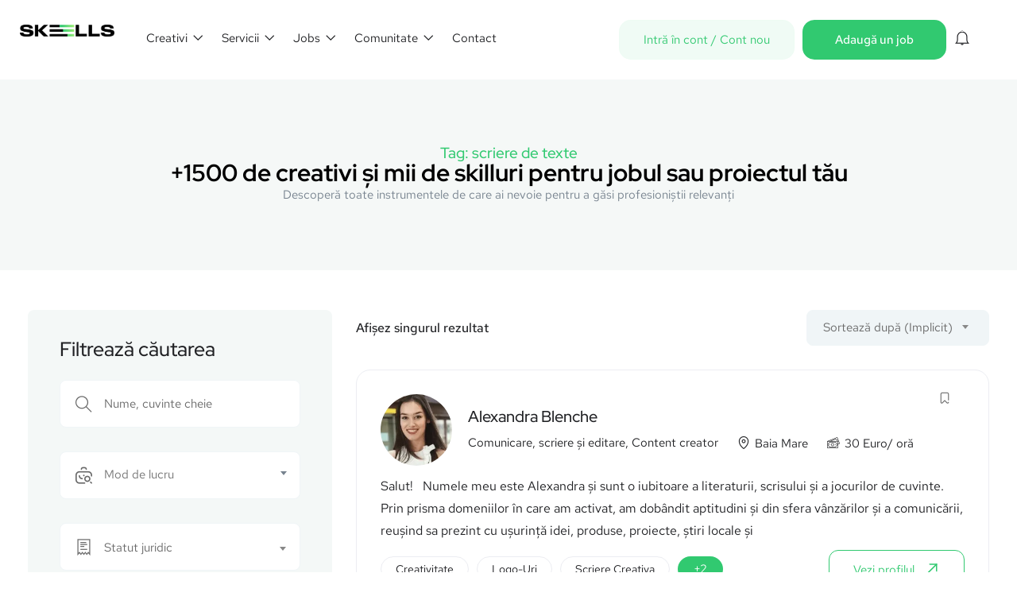

--- FILE ---
content_type: text/html; charset=UTF-8
request_url: https://www.skeells.ro/etichete-creativi/scriere-de-texte/
body_size: 76592
content:
<!DOCTYPE html>
<html lang="ro-RO" prefix="og: https://ogp.me/ns#" class="no-js">
<head>
	<meta charset="UTF-8">
	<meta name="viewport" content="width=device-width">
	<link rel="profile" href="//gmpg.org/xfn/11">
	
	<script data-minify="1" id="cookieyes" type="text/javascript" src="https://www.skeells.ro/wp-content/cache/min/1/client_data/ff80b5881ca26b41146d6e5a/script.js?ver=1769382231"></script><script>window._wca = window._wca || [];</script>
<!-- Jetpack Site Verification Tags -->
<meta name="google-site-verification" content="lw2t_zf-aXvcMO1QexceocPSn9q5nX1bbetlSqAOpsk" />
<meta name="msvalidate.01" content="9921CB69D35AB938065489B410BC8148" />
<meta name="yandex-verification" content="8750e79e5a5d5e16" />
<!-- Google tag (gtag.js) consent mode dataLayer added by Site Kit -->
<script type="text/javascript" id="google_gtagjs-js-consent-mode-data-layer">
/* <![CDATA[ */
window.dataLayer = window.dataLayer || [];function gtag(){dataLayer.push(arguments);}
gtag('consent', 'default', {"ad_personalization":"denied","ad_storage":"denied","ad_user_data":"denied","analytics_storage":"denied","functionality_storage":"denied","security_storage":"denied","personalization_storage":"denied","region":["AT","BE","BG","CH","CY","CZ","DE","DK","EE","ES","FI","FR","GB","GR","HR","HU","IE","IS","IT","LI","LT","LU","LV","MT","NL","NO","PL","PT","RO","SE","SI","SK"],"wait_for_update":500});
window._googlesitekitConsentCategoryMap = {"statistics":["analytics_storage"],"marketing":["ad_storage","ad_user_data","ad_personalization"],"functional":["functionality_storage","security_storage"],"preferences":["personalization_storage"]};
window._googlesitekitConsents = {"ad_personalization":"denied","ad_storage":"denied","ad_user_data":"denied","analytics_storage":"denied","functionality_storage":"denied","security_storage":"denied","personalization_storage":"denied","region":["AT","BE","BG","CH","CY","CZ","DE","DK","EE","ES","FI","FR","GB","GR","HR","HU","IE","IS","IT","LI","LT","LU","LV","MT","NL","NO","PL","PT","RO","SE","SI","SK"],"wait_for_update":500};
/* ]]> */
</script>
<!-- End Google tag (gtag.js) consent mode dataLayer added by Site Kit -->

<!-- Optimizare pentru motoarele de căutare de Rank Math PRO - https://rankmath.com/ -->
<title>scriere de texte &mdash; SKEELLS</title>
<link data-rocket-preload as="style" data-wpr-hosted-gf-parameters="family=Jost%3A400%2C500%2C600%2C700%2C800%7CRed%20Hat%20Text%3A300%2C400%2C500%2C600%2C700%2C300italic%2C400italic%2C500italic%2C600italic%2C700italic%7CRed%20Hat%20Display%3A300%2C400%2C500%2C600%2C700%2C800%2C900%2C300italic%2C400italic%2C500italic%2C600italic%2C700italic%2C800italic%2C900italic&subset=latin%2Clatin-ext,latin&display=swap" href="https://www.skeells.ro/wp-content/cache/fonts/1/google-fonts/css/f/c/a/36779da3ba7deebf4ad16f38dcb39.css" rel="preload">
<link data-wpr-hosted-gf-parameters="family=Jost%3A400%2C500%2C600%2C700%2C800%7CRed%20Hat%20Text%3A300%2C400%2C500%2C600%2C700%2C300italic%2C400italic%2C500italic%2C600italic%2C700italic%7CRed%20Hat%20Display%3A300%2C400%2C500%2C600%2C700%2C800%2C900%2C300italic%2C400italic%2C500italic%2C600italic%2C700italic%2C800italic%2C900italic&subset=latin%2Clatin-ext,latin&display=swap" href="https://www.skeells.ro/wp-content/cache/fonts/1/google-fonts/css/f/c/a/36779da3ba7deebf4ad16f38dcb39.css" media="print" onload="this.media=&#039;all&#039;" rel="stylesheet">
<noscript data-wpr-hosted-gf-parameters=""><link rel="stylesheet" href="https://fonts.googleapis.com/css?family=Jost%3A400%2C500%2C600%2C700%2C800%7CRed%20Hat%20Text%3A300%2C400%2C500%2C600%2C700%2C300italic%2C400italic%2C500italic%2C600italic%2C700italic%7CRed%20Hat%20Display%3A300%2C400%2C500%2C600%2C700%2C800%2C900%2C300italic%2C400italic%2C500italic%2C600italic%2C700italic%2C800italic%2C900italic&#038;subset=latin%2Clatin-ext,latin&#038;display=swap"></noscript>
<meta name="robots" content="follow, index, max-snippet:-1, max-video-preview:-1, max-image-preview:large"/>
<link rel="canonical" href="https://www.skeells.ro/etichete-creativi/scriere-de-texte/" />
<meta property="og:locale" content="ro_RO" />
<meta property="og:type" content="article" />
<meta property="og:title" content="scriere de texte &mdash; SKEELLS" />
<meta property="og:url" content="https://www.skeells.ro/etichete-creativi/scriere-de-texte/" />
<meta property="og:site_name" content="SKEELLS" />
<meta property="article:publisher" content="https://www.facebook.com/SKEELLS" />
<meta property="og:image" content="https://www.skeells.ro/wp-content/uploads/2026/01/SKEELLS_-_Thumbnail_homepage_2026.png" />
<meta property="og:image:secure_url" content="https://www.skeells.ro/wp-content/uploads/2026/01/SKEELLS_-_Thumbnail_homepage_2026.png" />
<meta property="og:image:width" content="1920" />
<meta property="og:image:height" content="1008" />
<meta property="og:image:alt" content="Găsește rapid creativi talentați pentru proiectele sau joburile tale" />
<meta property="og:image:type" content="image/png" />
<meta name="twitter:card" content="summary_large_image" />
<meta name="twitter:title" content="scriere de texte &mdash; SKEELLS" />
<meta name="twitter:image" content="https://www.skeells.ro/wp-content/uploads/2026/01/SKEELLS_-_Thumbnail_homepage_2026.png" />
<meta name="twitter:label1" content="Creativi" />
<meta name="twitter:data1" content="1" />
<script type="application/ld+json" class="rank-math-schema-pro">{"@context":"https://schema.org","@graph":[{"@type":"Place","@id":"https://www.skeells.ro/#place","address":{"@type":"PostalAddress","addressLocality":"Bucuresti","addressRegion":"Sector 6","addressCountry":"Romania"}},{"@type":"Organization","@id":"https://www.skeells.ro/#organization","name":"SKEELLS","url":"https://www.skeells.ro","sameAs":["https://www.facebook.com/SKEELLS"],"email":"contact@skeells.ro","address":{"@type":"PostalAddress","addressLocality":"Bucuresti","addressRegion":"Sector 6","addressCountry":"Romania"},"logo":{"@type":"ImageObject","@id":"https://www.skeells.ro/#logo","url":"https://www.skeells.ro/wp-content/uploads/2026/01/SKEELLS_-_Avatar_2026.png","contentUrl":"https://www.skeells.ro/wp-content/uploads/2026/01/SKEELLS_-_Avatar_2026.png","caption":"SKEELLS","inLanguage":"ro-RO","width":"2048","height":"2048"},"description":"Creativi disponibili pentru noul t\u0103u proiect, job sau concurs.\r\nContacteaz\u0103 sutele de talente specializate pe domenii precum graphic design, copywriting, anima\u021bii, 3D \u0219i alte servicii creative","location":{"@id":"https://www.skeells.ro/#place"}},{"@type":"WebSite","@id":"https://www.skeells.ro/#website","url":"https://www.skeells.ro","name":"SKEELLS","alternateName":"O singur\u0103 platform\u0103 de joburi, posibilit\u0103\u021bi nelimitate de servicii creative.","publisher":{"@id":"https://www.skeells.ro/#organization"},"inLanguage":"ro-RO"},{"@type":"CollectionPage","@id":"https://www.skeells.ro/etichete-creativi/scriere-de-texte/#webpage","url":"https://www.skeells.ro/etichete-creativi/scriere-de-texte/","name":"scriere de texte &mdash; SKEELLS","isPartOf":{"@id":"https://www.skeells.ro/#website"},"inLanguage":"ro-RO"}]}</script>
<!-- /Rank Math - modul SEO pentru WordPress -->

<link rel='dns-prefetch' href='//maps.googleapis.com' />
<link rel='dns-prefetch' href='//stats.wp.com' />
<link rel='dns-prefetch' href='//www.googletagmanager.com' />
<link rel='dns-prefetch' href='//fonts.googleapis.com' />
<link href='https://fonts.gstatic.com' crossorigin rel='preconnect' />
<link rel="alternate" type="application/rss+xml" title="SKEELLS &raquo; Flux" href="https://www.skeells.ro/feed/" />
<link rel="alternate" type="application/rss+xml" title="SKEELLS &raquo; Flux comentarii" href="https://www.skeells.ro/comments/feed/" />
<link rel="alternate" type="application/rss+xml" title="SKEELLS &raquo; Flux scriere de texte Tag" href="https://www.skeells.ro/etichete-creativi/scriere-de-texte/feed/" />
<style id='wp-img-auto-sizes-contain-inline-css' type='text/css'>
img:is([sizes=auto i],[sizes^="auto," i]){contain-intrinsic-size:3000px 1500px}
/*# sourceURL=wp-img-auto-sizes-contain-inline-css */
</style>
<style id='wp-emoji-styles-inline-css' type='text/css'>

	img.wp-smiley, img.emoji {
		display: inline !important;
		border: none !important;
		box-shadow: none !important;
		height: 1em !important;
		width: 1em !important;
		margin: 0 0.07em !important;
		vertical-align: -0.1em !important;
		background: none !important;
		padding: 0 !important;
	}
/*# sourceURL=wp-emoji-styles-inline-css */
</style>
<link rel='stylesheet' id='wp-block-library-css' href='https://www.skeells.ro/wp-includes/css/dist/block-library/style.min.css?ver=7f8b0bb49ebac613f77e5c77357a6977' type='text/css' media='all' />
<style id='wp-block-library-theme-inline-css' type='text/css'>
.wp-block-audio :where(figcaption){color:#555;font-size:13px;text-align:center}.is-dark-theme .wp-block-audio :where(figcaption){color:#ffffffa6}.wp-block-audio{margin:0 0 1em}.wp-block-code{border:1px solid #ccc;border-radius:4px;font-family:Menlo,Consolas,monaco,monospace;padding:.8em 1em}.wp-block-embed :where(figcaption){color:#555;font-size:13px;text-align:center}.is-dark-theme .wp-block-embed :where(figcaption){color:#ffffffa6}.wp-block-embed{margin:0 0 1em}.blocks-gallery-caption{color:#555;font-size:13px;text-align:center}.is-dark-theme .blocks-gallery-caption{color:#ffffffa6}:root :where(.wp-block-image figcaption){color:#555;font-size:13px;text-align:center}.is-dark-theme :root :where(.wp-block-image figcaption){color:#ffffffa6}.wp-block-image{margin:0 0 1em}.wp-block-pullquote{border-bottom:4px solid;border-top:4px solid;color:currentColor;margin-bottom:1.75em}.wp-block-pullquote :where(cite),.wp-block-pullquote :where(footer),.wp-block-pullquote__citation{color:currentColor;font-size:.8125em;font-style:normal;text-transform:uppercase}.wp-block-quote{border-left:.25em solid;margin:0 0 1.75em;padding-left:1em}.wp-block-quote cite,.wp-block-quote footer{color:currentColor;font-size:.8125em;font-style:normal;position:relative}.wp-block-quote:where(.has-text-align-right){border-left:none;border-right:.25em solid;padding-left:0;padding-right:1em}.wp-block-quote:where(.has-text-align-center){border:none;padding-left:0}.wp-block-quote.is-large,.wp-block-quote.is-style-large,.wp-block-quote:where(.is-style-plain){border:none}.wp-block-search .wp-block-search__label{font-weight:700}.wp-block-search__button{border:1px solid #ccc;padding:.375em .625em}:where(.wp-block-group.has-background){padding:1.25em 2.375em}.wp-block-separator.has-css-opacity{opacity:.4}.wp-block-separator{border:none;border-bottom:2px solid;margin-left:auto;margin-right:auto}.wp-block-separator.has-alpha-channel-opacity{opacity:1}.wp-block-separator:not(.is-style-wide):not(.is-style-dots){width:100px}.wp-block-separator.has-background:not(.is-style-dots){border-bottom:none;height:1px}.wp-block-separator.has-background:not(.is-style-wide):not(.is-style-dots){height:2px}.wp-block-table{margin:0 0 1em}.wp-block-table td,.wp-block-table th{word-break:normal}.wp-block-table :where(figcaption){color:#555;font-size:13px;text-align:center}.is-dark-theme .wp-block-table :where(figcaption){color:#ffffffa6}.wp-block-video :where(figcaption){color:#555;font-size:13px;text-align:center}.is-dark-theme .wp-block-video :where(figcaption){color:#ffffffa6}.wp-block-video{margin:0 0 1em}:root :where(.wp-block-template-part.has-background){margin-bottom:0;margin-top:0;padding:1.25em 2.375em}
/*# sourceURL=/wp-includes/css/dist/block-library/theme.min.css */
</style>
<style id='classic-theme-styles-inline-css' type='text/css'>
/*! This file is auto-generated */
.wp-block-button__link{color:#fff;background-color:#32373c;border-radius:9999px;box-shadow:none;text-decoration:none;padding:calc(.667em + 2px) calc(1.333em + 2px);font-size:1.125em}.wp-block-file__button{background:#32373c;color:#fff;text-decoration:none}
/*# sourceURL=/wp-includes/css/classic-themes.min.css */
</style>
<style id='global-styles-inline-css' type='text/css'>
:root{--wp--preset--aspect-ratio--square: 1;--wp--preset--aspect-ratio--4-3: 4/3;--wp--preset--aspect-ratio--3-4: 3/4;--wp--preset--aspect-ratio--3-2: 3/2;--wp--preset--aspect-ratio--2-3: 2/3;--wp--preset--aspect-ratio--16-9: 16/9;--wp--preset--aspect-ratio--9-16: 9/16;--wp--preset--color--black: #000000;--wp--preset--color--cyan-bluish-gray: #abb8c3;--wp--preset--color--white: #ffffff;--wp--preset--color--pale-pink: #f78da7;--wp--preset--color--vivid-red: #cf2e2e;--wp--preset--color--luminous-vivid-orange: #ff6900;--wp--preset--color--luminous-vivid-amber: #fcb900;--wp--preset--color--light-green-cyan: #7bdcb5;--wp--preset--color--vivid-green-cyan: #00d084;--wp--preset--color--pale-cyan-blue: #8ed1fc;--wp--preset--color--vivid-cyan-blue: #0693e3;--wp--preset--color--vivid-purple: #9b51e0;--wp--preset--gradient--vivid-cyan-blue-to-vivid-purple: linear-gradient(135deg,rgb(6,147,227) 0%,rgb(155,81,224) 100%);--wp--preset--gradient--light-green-cyan-to-vivid-green-cyan: linear-gradient(135deg,rgb(122,220,180) 0%,rgb(0,208,130) 100%);--wp--preset--gradient--luminous-vivid-amber-to-luminous-vivid-orange: linear-gradient(135deg,rgb(252,185,0) 0%,rgb(255,105,0) 100%);--wp--preset--gradient--luminous-vivid-orange-to-vivid-red: linear-gradient(135deg,rgb(255,105,0) 0%,rgb(207,46,46) 100%);--wp--preset--gradient--very-light-gray-to-cyan-bluish-gray: linear-gradient(135deg,rgb(238,238,238) 0%,rgb(169,184,195) 100%);--wp--preset--gradient--cool-to-warm-spectrum: linear-gradient(135deg,rgb(74,234,220) 0%,rgb(151,120,209) 20%,rgb(207,42,186) 40%,rgb(238,44,130) 60%,rgb(251,105,98) 80%,rgb(254,248,76) 100%);--wp--preset--gradient--blush-light-purple: linear-gradient(135deg,rgb(255,206,236) 0%,rgb(152,150,240) 100%);--wp--preset--gradient--blush-bordeaux: linear-gradient(135deg,rgb(254,205,165) 0%,rgb(254,45,45) 50%,rgb(107,0,62) 100%);--wp--preset--gradient--luminous-dusk: linear-gradient(135deg,rgb(255,203,112) 0%,rgb(199,81,192) 50%,rgb(65,88,208) 100%);--wp--preset--gradient--pale-ocean: linear-gradient(135deg,rgb(255,245,203) 0%,rgb(182,227,212) 50%,rgb(51,167,181) 100%);--wp--preset--gradient--electric-grass: linear-gradient(135deg,rgb(202,248,128) 0%,rgb(113,206,126) 100%);--wp--preset--gradient--midnight: linear-gradient(135deg,rgb(2,3,129) 0%,rgb(40,116,252) 100%);--wp--preset--font-size--small: 13px;--wp--preset--font-size--medium: 20px;--wp--preset--font-size--large: 36px;--wp--preset--font-size--x-large: 42px;--wp--preset--spacing--20: 0.44rem;--wp--preset--spacing--30: 0.67rem;--wp--preset--spacing--40: 1rem;--wp--preset--spacing--50: 1.5rem;--wp--preset--spacing--60: 2.25rem;--wp--preset--spacing--70: 3.38rem;--wp--preset--spacing--80: 5.06rem;--wp--preset--shadow--natural: 6px 6px 9px rgba(0, 0, 0, 0.2);--wp--preset--shadow--deep: 12px 12px 50px rgba(0, 0, 0, 0.4);--wp--preset--shadow--sharp: 6px 6px 0px rgba(0, 0, 0, 0.2);--wp--preset--shadow--outlined: 6px 6px 0px -3px rgb(255, 255, 255), 6px 6px rgb(0, 0, 0);--wp--preset--shadow--crisp: 6px 6px 0px rgb(0, 0, 0);}:where(.is-layout-flex){gap: 0.5em;}:where(.is-layout-grid){gap: 0.5em;}body .is-layout-flex{display: flex;}.is-layout-flex{flex-wrap: wrap;align-items: center;}.is-layout-flex > :is(*, div){margin: 0;}body .is-layout-grid{display: grid;}.is-layout-grid > :is(*, div){margin: 0;}:where(.wp-block-columns.is-layout-flex){gap: 2em;}:where(.wp-block-columns.is-layout-grid){gap: 2em;}:where(.wp-block-post-template.is-layout-flex){gap: 1.25em;}:where(.wp-block-post-template.is-layout-grid){gap: 1.25em;}.has-black-color{color: var(--wp--preset--color--black) !important;}.has-cyan-bluish-gray-color{color: var(--wp--preset--color--cyan-bluish-gray) !important;}.has-white-color{color: var(--wp--preset--color--white) !important;}.has-pale-pink-color{color: var(--wp--preset--color--pale-pink) !important;}.has-vivid-red-color{color: var(--wp--preset--color--vivid-red) !important;}.has-luminous-vivid-orange-color{color: var(--wp--preset--color--luminous-vivid-orange) !important;}.has-luminous-vivid-amber-color{color: var(--wp--preset--color--luminous-vivid-amber) !important;}.has-light-green-cyan-color{color: var(--wp--preset--color--light-green-cyan) !important;}.has-vivid-green-cyan-color{color: var(--wp--preset--color--vivid-green-cyan) !important;}.has-pale-cyan-blue-color{color: var(--wp--preset--color--pale-cyan-blue) !important;}.has-vivid-cyan-blue-color{color: var(--wp--preset--color--vivid-cyan-blue) !important;}.has-vivid-purple-color{color: var(--wp--preset--color--vivid-purple) !important;}.has-black-background-color{background-color: var(--wp--preset--color--black) !important;}.has-cyan-bluish-gray-background-color{background-color: var(--wp--preset--color--cyan-bluish-gray) !important;}.has-white-background-color{background-color: var(--wp--preset--color--white) !important;}.has-pale-pink-background-color{background-color: var(--wp--preset--color--pale-pink) !important;}.has-vivid-red-background-color{background-color: var(--wp--preset--color--vivid-red) !important;}.has-luminous-vivid-orange-background-color{background-color: var(--wp--preset--color--luminous-vivid-orange) !important;}.has-luminous-vivid-amber-background-color{background-color: var(--wp--preset--color--luminous-vivid-amber) !important;}.has-light-green-cyan-background-color{background-color: var(--wp--preset--color--light-green-cyan) !important;}.has-vivid-green-cyan-background-color{background-color: var(--wp--preset--color--vivid-green-cyan) !important;}.has-pale-cyan-blue-background-color{background-color: var(--wp--preset--color--pale-cyan-blue) !important;}.has-vivid-cyan-blue-background-color{background-color: var(--wp--preset--color--vivid-cyan-blue) !important;}.has-vivid-purple-background-color{background-color: var(--wp--preset--color--vivid-purple) !important;}.has-black-border-color{border-color: var(--wp--preset--color--black) !important;}.has-cyan-bluish-gray-border-color{border-color: var(--wp--preset--color--cyan-bluish-gray) !important;}.has-white-border-color{border-color: var(--wp--preset--color--white) !important;}.has-pale-pink-border-color{border-color: var(--wp--preset--color--pale-pink) !important;}.has-vivid-red-border-color{border-color: var(--wp--preset--color--vivid-red) !important;}.has-luminous-vivid-orange-border-color{border-color: var(--wp--preset--color--luminous-vivid-orange) !important;}.has-luminous-vivid-amber-border-color{border-color: var(--wp--preset--color--luminous-vivid-amber) !important;}.has-light-green-cyan-border-color{border-color: var(--wp--preset--color--light-green-cyan) !important;}.has-vivid-green-cyan-border-color{border-color: var(--wp--preset--color--vivid-green-cyan) !important;}.has-pale-cyan-blue-border-color{border-color: var(--wp--preset--color--pale-cyan-blue) !important;}.has-vivid-cyan-blue-border-color{border-color: var(--wp--preset--color--vivid-cyan-blue) !important;}.has-vivid-purple-border-color{border-color: var(--wp--preset--color--vivid-purple) !important;}.has-vivid-cyan-blue-to-vivid-purple-gradient-background{background: var(--wp--preset--gradient--vivid-cyan-blue-to-vivid-purple) !important;}.has-light-green-cyan-to-vivid-green-cyan-gradient-background{background: var(--wp--preset--gradient--light-green-cyan-to-vivid-green-cyan) !important;}.has-luminous-vivid-amber-to-luminous-vivid-orange-gradient-background{background: var(--wp--preset--gradient--luminous-vivid-amber-to-luminous-vivid-orange) !important;}.has-luminous-vivid-orange-to-vivid-red-gradient-background{background: var(--wp--preset--gradient--luminous-vivid-orange-to-vivid-red) !important;}.has-very-light-gray-to-cyan-bluish-gray-gradient-background{background: var(--wp--preset--gradient--very-light-gray-to-cyan-bluish-gray) !important;}.has-cool-to-warm-spectrum-gradient-background{background: var(--wp--preset--gradient--cool-to-warm-spectrum) !important;}.has-blush-light-purple-gradient-background{background: var(--wp--preset--gradient--blush-light-purple) !important;}.has-blush-bordeaux-gradient-background{background: var(--wp--preset--gradient--blush-bordeaux) !important;}.has-luminous-dusk-gradient-background{background: var(--wp--preset--gradient--luminous-dusk) !important;}.has-pale-ocean-gradient-background{background: var(--wp--preset--gradient--pale-ocean) !important;}.has-electric-grass-gradient-background{background: var(--wp--preset--gradient--electric-grass) !important;}.has-midnight-gradient-background{background: var(--wp--preset--gradient--midnight) !important;}.has-small-font-size{font-size: var(--wp--preset--font-size--small) !important;}.has-medium-font-size{font-size: var(--wp--preset--font-size--medium) !important;}.has-large-font-size{font-size: var(--wp--preset--font-size--large) !important;}.has-x-large-font-size{font-size: var(--wp--preset--font-size--x-large) !important;}
:where(.wp-block-post-template.is-layout-flex){gap: 1.25em;}:where(.wp-block-post-template.is-layout-grid){gap: 1.25em;}
:where(.wp-block-term-template.is-layout-flex){gap: 1.25em;}:where(.wp-block-term-template.is-layout-grid){gap: 1.25em;}
:where(.wp-block-columns.is-layout-flex){gap: 2em;}:where(.wp-block-columns.is-layout-grid){gap: 2em;}
:root :where(.wp-block-pullquote){font-size: 1.5em;line-height: 1.6;}
/*# sourceURL=global-styles-inline-css */
</style>
<link data-minify="1" rel='stylesheet' id='woocommerce-layout-css' href='https://www.skeells.ro/wp-content/cache/min/1/wp-content/plugins/woocommerce/assets/css/woocommerce-layout.css?ver=1769382230' type='text/css' media='all' />
<style id='woocommerce-layout-inline-css' type='text/css'>

	.infinite-scroll .woocommerce-pagination {
		display: none;
	}
/*# sourceURL=woocommerce-layout-inline-css */
</style>
<link data-minify="1" rel='stylesheet' id='woocommerce-smallscreen-css' href='https://www.skeells.ro/wp-content/cache/min/1/wp-content/plugins/woocommerce/assets/css/woocommerce-smallscreen.css?ver=1769382230' type='text/css' media='only screen and (max-width: 768px)' />
<link data-minify="1" rel='stylesheet' id='woocommerce-general-css' href='https://www.skeells.ro/wp-content/cache/background-css/1/www.skeells.ro/wp-content/cache/min/1/wp-content/plugins/woocommerce/assets/css/woocommerce.css?ver=1769382230&wpr_t=1769414803' type='text/css' media='all' />
<style id='woocommerce-inline-inline-css' type='text/css'>
.woocommerce form .form-row .required { visibility: visible; }
/*# sourceURL=woocommerce-inline-inline-css */
</style>
<link data-minify="1" rel='stylesheet' id='magnific-css' href='https://www.skeells.ro/wp-content/cache/min/1/wp-content/plugins/wp-job-board-pro/assets/js/magnific/magnific-popup.css?ver=1769382230' type='text/css' media='all' />
<link data-minify="1" rel='stylesheet' id='perfect-scrollbar-jquery-css' href='https://www.skeells.ro/wp-content/cache/min/1/wp-content/plugins/wp-private-message/assets/css/perfect-scrollbar.css?ver=1769382230' type='text/css' media='all' />
<link data-minify="1" rel='stylesheet' id='leaflet-css' href='https://www.skeells.ro/wp-content/cache/background-css/1/www.skeells.ro/wp-content/cache/min/1/wp-content/plugins/wp-job-board-pro/assets/js/leaflet/leaflet.css?ver=1769382230&wpr_t=1769414803' type='text/css' media='all' />
<link rel='stylesheet' id='elementor-frontend-css' href='https://www.skeells.ro/wp-content/plugins/elementor/assets/css/frontend.min.css?ver=3.34.2' type='text/css' media='all' />
<link rel='stylesheet' id='widget-heading-css' href='https://www.skeells.ro/wp-content/plugins/elementor/assets/css/widget-heading.min.css?ver=3.34.2' type='text/css' media='all' />
<link rel='stylesheet' id='widget-counter-css' href='https://www.skeells.ro/wp-content/plugins/elementor/assets/css/widget-counter.min.css?ver=3.34.2' type='text/css' media='all' />
<link rel='stylesheet' id='e-animation-fadeIn-css' href='https://www.skeells.ro/wp-content/plugins/elementor/assets/lib/animations/styles/fadeIn.min.css?ver=3.34.2' type='text/css' media='all' />
<link rel='stylesheet' id='e-popup-css' href='https://www.skeells.ro/wp-content/plugins/elementor-pro/assets/css/conditionals/popup.min.css?ver=3.34.2' type='text/css' media='all' />
<link data-minify="1" rel='stylesheet' id='elementor-icons-css' href='https://www.skeells.ro/wp-content/cache/min/1/wp-content/plugins/elementor/assets/lib/eicons/css/elementor-icons.min.css?ver=1769382230' type='text/css' media='all' />
<link rel='stylesheet' id='elementor-post-6906-css' href='https://www.skeells.ro/wp-content/uploads/elementor/css/post-6906.css?ver=1769381079' type='text/css' media='all' />
<link data-minify="1" rel='stylesheet' id='font-awesome-5-all-css' href='https://www.skeells.ro/wp-content/cache/min/1/wp-content/plugins/elementor/assets/lib/font-awesome/css/all.min.css?ver=1769382230' type='text/css' media='all' />
<link rel='stylesheet' id='font-awesome-4-shim-css' href='https://www.skeells.ro/wp-content/plugins/elementor/assets/lib/font-awesome/css/v4-shims.min.css?ver=3.34.2' type='text/css' media='all' />
<link rel='stylesheet' id='elementor-post-31550-css' href='https://www.skeells.ro/wp-content/cache/background-css/1/www.skeells.ro/wp-content/uploads/elementor/css/post-31550.css?ver=1769381130&wpr_t=1769414803' type='text/css' media='all' />
<link data-minify="1" rel='stylesheet' id='solid-affiliate-shared-css-css' href='https://www.skeells.ro/wp-content/cache/min/1/wp-content/plugins/solid_affiliate/assets/css/shared.css?ver=1769382230' type='text/css' media='all' />
<link data-minify="1" rel='stylesheet' id='trp-language-switcher-v2-css' href='https://www.skeells.ro/wp-content/cache/min/1/wp-content/plugins/translatepress-multilingual/assets/css/trp-language-switcher-v2.css?ver=1769382230' type='text/css' media='all' />
<link data-minify="1" rel='stylesheet' id='superio-woocommerce-css' href='https://www.skeells.ro/wp-content/cache/background-css/1/www.skeells.ro/wp-content/cache/min/1/wp-content/themes/superio/css/woocommerce.css?ver=1769382230&wpr_t=1769414803' type='text/css' media='all' />

<link data-minify="1" rel='stylesheet' id='all-awesome-css' href='https://www.skeells.ro/wp-content/cache/min/1/wp-content/themes/superio/css/all-awesome.css?ver=1769382230' type='text/css' media='all' />
<link data-minify="1" rel='stylesheet' id='superio-flaticon-css' href='https://www.skeells.ro/wp-content/cache/min/1/wp-content/themes/superio/css/flaticon.css?ver=1769382230' type='text/css' media='all' />
<link data-minify="1" rel='stylesheet' id='themify-icons-css' href='https://www.skeells.ro/wp-content/cache/min/1/wp-content/themes/superio/css/themify-icons.css?ver=1769382230' type='text/css' media='all' />
<link data-minify="1" rel='stylesheet' id='animate-css' href='https://www.skeells.ro/wp-content/cache/min/1/wp-content/themes/superio/css/animate.css?ver=1769382230' type='text/css' media='all' />
<link data-minify="1" rel='stylesheet' id='bootstrap-css' href='https://www.skeells.ro/wp-content/cache/min/1/wp-content/themes/superio/css/bootstrap.css?ver=1769382230' type='text/css' media='all' />
<link data-minify="1" rel='stylesheet' id='slick-css' href='https://www.skeells.ro/wp-content/cache/min/1/wp-content/themes/superio/css/slick.css?ver=1769382230' type='text/css' media='all' />
<link data-minify="1" rel='stylesheet' id='magnific-popup-css' href='https://www.skeells.ro/wp-content/cache/min/1/wp-content/themes/superio/css/magnific-popup.css?ver=1769382230' type='text/css' media='all' />
<link data-minify="1" rel='stylesheet' id='perfect-scrollbar-css' href='https://www.skeells.ro/wp-content/cache/min/1/wp-content/themes/superio/css/perfect-scrollbar.css?ver=1769382230' type='text/css' media='all' />
<link rel='stylesheet' id='sliding-menu-css' href='https://www.skeells.ro/wp-content/themes/superio/css/sliding-menu.min.css?ver=0.3.0' type='text/css' media='all' />
<link data-minify="1" rel='stylesheet' id='superio-template-css' href='https://www.skeells.ro/wp-content/cache/background-css/1/www.skeells.ro/wp-content/cache/min/1/wp-content/themes/superio/css/template.css?ver=1769382230&wpr_t=1769414803' type='text/css' media='all' />
<style id='superio-template-inline-css' type='text/css'>
:root {--superio-theme-color: #31c970;--superio-theme-hover-color: #31c970;--superio-theme-color-001: rgba(49, 201, 112, 0.01);		  --superio-theme-color-01: rgba(49, 201, 112, 0.1);		  --superio-theme-color-015: rgba(49, 201, 112, 0.15);		  --superio-theme-color-007: rgba(49, 201, 112, 0.07);		  --superio-theme-color-008: rgba(49, 201, 112, 0.08);		  --superio-theme-color-08: rgba(49, 201, 112, 0.8);		  --superio-theme-color-005: rgba(49, 201, 112, 0.05);--superio-main-font: 'Red Hat Text';--superio-heading-font: 'Red Hat Display';}#apus-header-mobile {background-color: #ffffff;}.job-grid.is-featured, .job-list.is-featured {background-color: #ffffff;}.job-grid.is-urgent, .job-list.is-urgent {background-color: #ffffff;}.candidate-card.is-featured .candidate-grid, .candidate-card.is-featured .candidate-list {background-color: #f4f8f7;}.employer-card.is-featured .employer-grid, .employer-card.is-featured .employer-list {background-color: #f4f8f7;}
/*# sourceURL=superio-template-inline-css */
</style>
<link data-minify="1" rel='stylesheet' id='update-css' href='https://www.skeells.ro/wp-content/cache/min/1/wp-content/themes/superio/css/update.css?ver=1769382231' type='text/css' media='all' />
<link data-minify="1" rel='stylesheet' id='superio-style-css' href='https://www.skeells.ro/wp-content/cache/background-css/1/www.skeells.ro/wp-content/cache/min/1/wp-content/themes/superio/style.css?ver=1769382231&wpr_t=1769414803' type='text/css' media='all' />
<noscript></noscript><link data-minify="1" rel='stylesheet' id='select2-css' href='https://www.skeells.ro/wp-content/cache/min/1/wp-content/plugins/woocommerce/assets/css/select2.css?ver=1769382231' type='text/css' media='all' />
<script type="text/javascript" id="cookie-law-info-wca-js-before">
/* <![CDATA[ */
const _ckyGsk = true;
//# sourceURL=cookie-law-info-wca-js-before
/* ]]> */
</script>
<script type="text/javascript" src="https://www.skeells.ro/wp-content/plugins/cookie-law-info/lite/frontend/js/wca.min.js?ver=3.3.9.1" id="cookie-law-info-wca-js"></script>
<script type="text/javascript" src="https://www.skeells.ro/wp-includes/js/jquery/jquery.min.js?ver=3.7.1" id="jquery-core-js"></script>
<script type="text/javascript" src="https://www.skeells.ro/wp-includes/js/jquery/jquery-migrate.min.js?ver=3.4.1" id="jquery-migrate-js"></script>
<script type="text/javascript" id="smartbill-woocommerce-js-extra">
/* <![CDATA[ */
var smartbill_billing = {"billing":"","loc_checks":""};
//# sourceURL=smartbill-woocommerce-js-extra
/* ]]> */
</script>
<script data-minify="1" type="text/javascript" src="https://www.skeells.ro/wp-content/cache/min/1/wp-content/plugins/smartbill-facturare-si-gestiune/public/js/smartbill-woocommerce-public.js?ver=1769382231" id="smartbill-woocommerce-js"></script>
<script type="text/javascript" src="https://www.skeells.ro/wp-content/plugins/woocommerce/assets/js/jquery-blockui/jquery.blockUI.min.js?ver=2.7.0-wc.10.4.3" id="wc-jquery-blockui-js" data-wp-strategy="defer"></script>
<script type="text/javascript" id="wc-add-to-cart-js-extra">
/* <![CDATA[ */
var wc_add_to_cart_params = {"ajax_url":"/wp-admin/admin-ajax.php","wc_ajax_url":"/?wc-ajax=%%endpoint%%","i18n_view_cart":"Vezi co\u0219ul","cart_url":"https://www.skeells.ro/cos/","is_cart":"","cart_redirect_after_add":"yes"};
//# sourceURL=wc-add-to-cart-js-extra
/* ]]> */
</script>
<script type="text/javascript" src="https://www.skeells.ro/wp-content/plugins/woocommerce/assets/js/frontend/add-to-cart.min.js?ver=10.4.3" id="wc-add-to-cart-js" defer="defer" data-wp-strategy="defer"></script>
<script type="text/javascript" src="https://www.skeells.ro/wp-content/plugins/woocommerce/assets/js/js-cookie/js.cookie.min.js?ver=2.1.4-wc.10.4.3" id="wc-js-cookie-js" data-wp-strategy="defer"></script>
<script data-minify="1" type="text/javascript" src="https://www.skeells.ro/wp-content/cache/min/1/wp-content/plugins/translatepress-multilingual/assets/js/trp-frontend-compatibility.js?ver=1769382231" id="trp-frontend-compatibility-js"></script>
<script type="text/javascript" src="//maps.googleapis.com/maps/api/js?key=AIzaSyCLyFmNVbI73CJEFlYp-oQ0y-f5yXS2bc8&amp;libraries=geometry%2Cplaces&amp;ver=1" id="google-maps-js"></script>
<script type="text/javascript" src="https://stats.wp.com/s-202605.js" id="woocommerce-analytics-js" defer="defer" data-wp-strategy="defer"></script>
<script type="text/javascript" src="https://www.skeells.ro/wp-content/plugins/elementor/assets/lib/font-awesome/js/v4-shims.min.js?ver=3.34.2" id="font-awesome-4-shim-js"></script>
<script type="text/javascript" id="solid-affiliate-visits-js-js-extra">
/* <![CDATA[ */
var sld_affiliate_js_variables = {"ajaxurl":"https://www.skeells.ro/wp-admin/admin-ajax.php","affiliate_param":"SKL","visit_cookie_key":"solid_visit_id","visit_cookie_expiration_in_days":"30","is_cookies_disabled":"","landing_pages":{"is_landing_pages_enabled":false,"is_home_page_a_landing_page":false},"is_automatic_visit_tracking_disabled":""};
//# sourceURL=solid-affiliate-visits-js-js-extra
/* ]]> */
</script>
<script data-minify="1" type="text/javascript" src="https://www.skeells.ro/wp-content/cache/min/1/wp-content/plugins/solid_affiliate/assets/js/visits.js?ver=1769382231" id="solid-affiliate-visits-js-js"></script>
<script type="text/javascript" id="solid-affiliate-shared-js-js-extra">
/* <![CDATA[ */
var sld_affiliate_js_variables = {"ajaxurl":"https://www.skeells.ro/wp-admin/admin-ajax.php","affiliate_param":"SKL","visit_cookie_key":"solid_visit_id","visit_cookie_expiration_in_days":"30","is_cookies_disabled":"","landing_pages":{"is_landing_pages_enabled":false,"is_home_page_a_landing_page":false},"is_automatic_visit_tracking_disabled":""};
//# sourceURL=solid-affiliate-shared-js-js-extra
/* ]]> */
</script>
<script data-minify="1" type="text/javascript" src="https://www.skeells.ro/wp-content/cache/min/1/wp-content/plugins/solid_affiliate/assets/js/solid-shared.js?ver=1769382231" id="solid-affiliate-shared-js-js"></script>
<script data-minify="1" type="text/javascript" src="https://www.skeells.ro/wp-content/cache/min/1/wp-content/plugins/translatepress-multilingual/assets/js/trp-frontend-language-switcher.js?ver=1769382231" id="trp-language-switcher-js-v2-js"></script>

<!-- Google tag (gtag.js) snippet added by Site Kit -->
<!-- Google Analytics snippet added by Site Kit -->
<script type="text/javascript" src="https://www.googletagmanager.com/gtag/js?id=GT-5TQWWX6" id="google_gtagjs-js" async></script>
<script type="text/javascript" id="google_gtagjs-js-after">
/* <![CDATA[ */
window.dataLayer = window.dataLayer || [];function gtag(){dataLayer.push(arguments);}
gtag("set","linker",{"domains":["www.skeells.ro"]});
gtag("js", new Date());
gtag("set", "developer_id.dZTNiMT", true);
gtag("config", "GT-5TQWWX6");
 window._googlesitekit = window._googlesitekit || {}; window._googlesitekit.throttledEvents = []; window._googlesitekit.gtagEvent = (name, data) => { var key = JSON.stringify( { name, data } ); if ( !! window._googlesitekit.throttledEvents[ key ] ) { return; } window._googlesitekit.throttledEvents[ key ] = true; setTimeout( () => { delete window._googlesitekit.throttledEvents[ key ]; }, 5 ); gtag( "event", name, { ...data, event_source: "site-kit" } ); }; 
//# sourceURL=google_gtagjs-js-after
/* ]]> */
</script>
<script type="text/javascript" src="https://www.skeells.ro/wp-content/plugins/woocommerce/assets/js/selectWoo/selectWoo.full.min.js?ver=1.0.9-wc.10.4.3" id="selectWoo-js" defer="defer" data-wp-strategy="defer"></script>
<script type="text/javascript" id="wc-cart-fragments-js-extra">
/* <![CDATA[ */
var wc_cart_fragments_params = {"ajax_url":"/wp-admin/admin-ajax.php","wc_ajax_url":"/?wc-ajax=%%endpoint%%","cart_hash_key":"wc_cart_hash_5c1523825b2dc86899290b8116bacb01","fragment_name":"wc_fragments_5c1523825b2dc86899290b8116bacb01","request_timeout":"5000"};
//# sourceURL=wc-cart-fragments-js-extra
/* ]]> */
</script>
<script type="text/javascript" src="https://www.skeells.ro/wp-content/plugins/woocommerce/assets/js/frontend/cart-fragments.min.js?ver=10.4.3" id="wc-cart-fragments-js" defer="defer" data-wp-strategy="defer"></script>
<link rel="https://api.w.org/" href="https://www.skeells.ro/wp-json/" /><link rel="alternate" title="JSON" type="application/json" href="https://www.skeells.ro/wp-json/wp/v2/candidate_tag/2017" /><link rel="EditURI" type="application/rsd+xml" title="RSD" href="https://www.skeells.ro/xmlrpc.php?rsd" />

<meta name="generator" content="Redux 4.4.17" /><meta name="generator" content="Site Kit by Google 1.170.0" /><link rel="alternate" hreflang="ro-RO" href="https://www.skeells.ro/etichete-creativi/scriere-de-texte/"/>
<link rel="alternate" hreflang="en-US" href="https://www.skeells.ro/en/etichete-creativi/scriere-de-texte/"/>
<link rel="alternate" hreflang="ro" href="https://www.skeells.ro/etichete-creativi/scriere-de-texte/"/>
<link rel="alternate" hreflang="en" href="https://www.skeells.ro/en/etichete-creativi/scriere-de-texte/"/>
<link rel="alternate" hreflang="x-default" href="https://www.skeells.ro/etichete-creativi/scriere-de-texte/"/>
	<style>img#wpstats{display:none}</style>
		<!-- Google site verification - Google for WooCommerce -->
<meta name="google-site-verification" content="lw2t_zf-aXvcMO1QexceocPSn9q5nX1bbetlSqAOpsk" />
<style type="text/css" id="tve_global_variables">:root{--tcb-background-author-image:url(https://www.skeells.ro/wp-content/plugins/thrive-quiz-builder/tcb/editor/css/images/author_image.png);--tcb-background-user-image:url();--tcb-background-featured-image-thumbnail:url(https://www.skeells.ro/wp-content/uploads/wp-job-board-pro-uploads/_candidate_featured_image/2024/02/Screenshot-2024-02-17-at-18.28.18.jpg);}</style>	<noscript><style>.woocommerce-product-gallery{ opacity: 1 !important; }</style></noscript>
	<meta name="generator" content="Elementor 3.34.2; settings: css_print_method-external, google_font-enabled, font_display-swap">

<!-- Meta Pixel Code -->
<script type='text/javascript'>
!function(f,b,e,v,n,t,s){if(f.fbq)return;n=f.fbq=function(){n.callMethod?
n.callMethod.apply(n,arguments):n.queue.push(arguments)};if(!f._fbq)f._fbq=n;
n.push=n;n.loaded=!0;n.version='2.0';n.queue=[];t=b.createElement(e);t.async=!0;
t.src=v;s=b.getElementsByTagName(e)[0];s.parentNode.insertBefore(t,s)}(window,
document,'script','https://connect.facebook.net/en_US/fbevents.js');
</script>
<!-- End Meta Pixel Code -->
<script type='text/javascript'>var url = window.location.origin + '?ob=open-bridge';
            fbq('set', 'openbridge', '1474755016359165', url);
fbq('init', '1474755016359165', {}, {
    "agent": "wordpress-6.9-4.1.5"
})</script><script type='text/javascript'>
    fbq('track', 'PageView', []);
  </script><script type="text/javascript" id="google_gtagjs" src="https://www.googletagmanager.com/gtag/js?id=G-ZMC1MHPVHC" async="async"></script>
<script type="text/javascript" id="google_gtagjs-inline">
/* <![CDATA[ */
window.dataLayer = window.dataLayer || [];function gtag(){dataLayer.push(arguments);}gtag('js', new Date());gtag('config', 'G-ZMC1MHPVHC', {} );
/* ]]> */
</script>

<!-- Google Tag Manager snippet added by Site Kit -->
<script type="text/javascript">
/* <![CDATA[ */

			( function( w, d, s, l, i ) {
				w[l] = w[l] || [];
				w[l].push( {'gtm.start': new Date().getTime(), event: 'gtm.js'} );
				var f = d.getElementsByTagName( s )[0],
					j = d.createElement( s ), dl = l != 'dataLayer' ? '&l=' + l : '';
				j.async = true;
				j.src = 'https://www.googletagmanager.com/gtm.js?id=' + i + dl;
				f.parentNode.insertBefore( j, f );
			} )( window, document, 'script', 'dataLayer', 'GTM-5W8RFBWH' );
			
/* ]]> */
</script>

<!-- End Google Tag Manager snippet added by Site Kit -->
<style type="text/css" id="thrive-default-styles"></style><link rel="icon" href="https://www.skeells.ro/wp-content/uploads/2021/03/SKEELLS_-_favicon_2025.svg" sizes="32x32" />
<link rel="icon" href="https://www.skeells.ro/wp-content/uploads/2021/03/SKEELLS_-_favicon_2025.svg" sizes="192x192" />
<link rel="apple-touch-icon" href="https://www.skeells.ro/wp-content/uploads/2021/03/SKEELLS_-_favicon_2025.svg" />
<meta name="msapplication-TileImage" content="https://www.skeells.ro/wp-content/uploads/2021/03/SKEELLS_-_favicon_2025.svg" />
		<style type="text/css" id="wp-custom-css">
			@media (min-width: 1024px) {
.layout-job-sidebar-v2 .sidebar .widget, .layout-job-sidebar-v2 .apus-sidebar .widget {
background-color: #f4f8f7;
}
}
		</style>
		
		<!-- Global site tag (gtag.js) - Google Ads: AW-11179268029 - Google for WooCommerce -->
		<script async src="https://www.googletagmanager.com/gtag/js?id=AW-11179268029"></script>
		<script>
			window.dataLayer = window.dataLayer || [];
			function gtag() { dataLayer.push(arguments); }
			gtag( 'consent', 'default', {
				analytics_storage: 'denied',
				ad_storage: 'denied',
				ad_user_data: 'denied',
				ad_personalization: 'denied',
				region: ['AT', 'BE', 'BG', 'HR', 'CY', 'CZ', 'DK', 'EE', 'FI', 'FR', 'DE', 'GR', 'HU', 'IS', 'IE', 'IT', 'LV', 'LI', 'LT', 'LU', 'MT', 'NL', 'NO', 'PL', 'PT', 'RO', 'SK', 'SI', 'ES', 'SE', 'GB', 'CH'],
				wait_for_update: 500,
			} );
			gtag('js', new Date());
			gtag('set', 'developer_id.dOGY3NW', true);
			gtag("config", "AW-11179268029", { "groups": "GLA", "send_page_view": false });		</script>

		<noscript><style id="rocket-lazyload-nojs-css">.rll-youtube-player, [data-lazy-src]{display:none !important;}</style></noscript><style id="wpr-lazyload-bg-container"></style><style id="wpr-lazyload-bg-exclusion"></style>
<noscript>
<style id="wpr-lazyload-bg-nostyle">.woocommerce .blockUI.blockOverlay::before{--wpr-bg-13781cf9-98ec-4d2b-9bfd-7ae1d15bb0b7: url('https://www.skeells.ro/wp-content/plugins/woocommerce/assets/images/icons/loader.svg');}.woocommerce .loader::before{--wpr-bg-63cc9f51-2e42-4028-a8b4-0f4e18797efa: url('https://www.skeells.ro/wp-content/plugins/woocommerce/assets/images/icons/loader.svg');}#add_payment_method #payment div.payment_box .wc-credit-card-form-card-cvc.visa,#add_payment_method #payment div.payment_box .wc-credit-card-form-card-expiry.visa,#add_payment_method #payment div.payment_box .wc-credit-card-form-card-number.visa,.woocommerce-cart #payment div.payment_box .wc-credit-card-form-card-cvc.visa,.woocommerce-cart #payment div.payment_box .wc-credit-card-form-card-expiry.visa,.woocommerce-cart #payment div.payment_box .wc-credit-card-form-card-number.visa,.woocommerce-checkout #payment div.payment_box .wc-credit-card-form-card-cvc.visa,.woocommerce-checkout #payment div.payment_box .wc-credit-card-form-card-expiry.visa,.woocommerce-checkout #payment div.payment_box .wc-credit-card-form-card-number.visa{--wpr-bg-854113e5-54a9-42a1-a8b8-ae14e890d82a: url('https://www.skeells.ro/wp-content/plugins/woocommerce/assets/images/icons/credit-cards/visa.svg');}#add_payment_method #payment div.payment_box .wc-credit-card-form-card-cvc.mastercard,#add_payment_method #payment div.payment_box .wc-credit-card-form-card-expiry.mastercard,#add_payment_method #payment div.payment_box .wc-credit-card-form-card-number.mastercard,.woocommerce-cart #payment div.payment_box .wc-credit-card-form-card-cvc.mastercard,.woocommerce-cart #payment div.payment_box .wc-credit-card-form-card-expiry.mastercard,.woocommerce-cart #payment div.payment_box .wc-credit-card-form-card-number.mastercard,.woocommerce-checkout #payment div.payment_box .wc-credit-card-form-card-cvc.mastercard,.woocommerce-checkout #payment div.payment_box .wc-credit-card-form-card-expiry.mastercard,.woocommerce-checkout #payment div.payment_box .wc-credit-card-form-card-number.mastercard{--wpr-bg-b05b5d24-b1a2-4661-986e-2bf70268f460: url('https://www.skeells.ro/wp-content/plugins/woocommerce/assets/images/icons/credit-cards/mastercard.svg');}#add_payment_method #payment div.payment_box .wc-credit-card-form-card-cvc.laser,#add_payment_method #payment div.payment_box .wc-credit-card-form-card-expiry.laser,#add_payment_method #payment div.payment_box .wc-credit-card-form-card-number.laser,.woocommerce-cart #payment div.payment_box .wc-credit-card-form-card-cvc.laser,.woocommerce-cart #payment div.payment_box .wc-credit-card-form-card-expiry.laser,.woocommerce-cart #payment div.payment_box .wc-credit-card-form-card-number.laser,.woocommerce-checkout #payment div.payment_box .wc-credit-card-form-card-cvc.laser,.woocommerce-checkout #payment div.payment_box .wc-credit-card-form-card-expiry.laser,.woocommerce-checkout #payment div.payment_box .wc-credit-card-form-card-number.laser{--wpr-bg-a9ad07f9-0913-455d-b6dc-6be795cec6ff: url('https://www.skeells.ro/wp-content/plugins/woocommerce/assets/images/icons/credit-cards/laser.svg');}#add_payment_method #payment div.payment_box .wc-credit-card-form-card-cvc.dinersclub,#add_payment_method #payment div.payment_box .wc-credit-card-form-card-expiry.dinersclub,#add_payment_method #payment div.payment_box .wc-credit-card-form-card-number.dinersclub,.woocommerce-cart #payment div.payment_box .wc-credit-card-form-card-cvc.dinersclub,.woocommerce-cart #payment div.payment_box .wc-credit-card-form-card-expiry.dinersclub,.woocommerce-cart #payment div.payment_box .wc-credit-card-form-card-number.dinersclub,.woocommerce-checkout #payment div.payment_box .wc-credit-card-form-card-cvc.dinersclub,.woocommerce-checkout #payment div.payment_box .wc-credit-card-form-card-expiry.dinersclub,.woocommerce-checkout #payment div.payment_box .wc-credit-card-form-card-number.dinersclub{--wpr-bg-feff09ff-aef1-44e2-949e-3d37b174614d: url('https://www.skeells.ro/wp-content/plugins/woocommerce/assets/images/icons/credit-cards/diners.svg');}#add_payment_method #payment div.payment_box .wc-credit-card-form-card-cvc.maestro,#add_payment_method #payment div.payment_box .wc-credit-card-form-card-expiry.maestro,#add_payment_method #payment div.payment_box .wc-credit-card-form-card-number.maestro,.woocommerce-cart #payment div.payment_box .wc-credit-card-form-card-cvc.maestro,.woocommerce-cart #payment div.payment_box .wc-credit-card-form-card-expiry.maestro,.woocommerce-cart #payment div.payment_box .wc-credit-card-form-card-number.maestro,.woocommerce-checkout #payment div.payment_box .wc-credit-card-form-card-cvc.maestro,.woocommerce-checkout #payment div.payment_box .wc-credit-card-form-card-expiry.maestro,.woocommerce-checkout #payment div.payment_box .wc-credit-card-form-card-number.maestro{--wpr-bg-57c95018-03f4-47ac-b501-40b14df0ac65: url('https://www.skeells.ro/wp-content/plugins/woocommerce/assets/images/icons/credit-cards/maestro.svg');}#add_payment_method #payment div.payment_box .wc-credit-card-form-card-cvc.jcb,#add_payment_method #payment div.payment_box .wc-credit-card-form-card-expiry.jcb,#add_payment_method #payment div.payment_box .wc-credit-card-form-card-number.jcb,.woocommerce-cart #payment div.payment_box .wc-credit-card-form-card-cvc.jcb,.woocommerce-cart #payment div.payment_box .wc-credit-card-form-card-expiry.jcb,.woocommerce-cart #payment div.payment_box .wc-credit-card-form-card-number.jcb,.woocommerce-checkout #payment div.payment_box .wc-credit-card-form-card-cvc.jcb,.woocommerce-checkout #payment div.payment_box .wc-credit-card-form-card-expiry.jcb,.woocommerce-checkout #payment div.payment_box .wc-credit-card-form-card-number.jcb{--wpr-bg-4eea93cd-855c-4ec1-b78f-7d084ce69936: url('https://www.skeells.ro/wp-content/plugins/woocommerce/assets/images/icons/credit-cards/jcb.svg');}#add_payment_method #payment div.payment_box .wc-credit-card-form-card-cvc.amex,#add_payment_method #payment div.payment_box .wc-credit-card-form-card-expiry.amex,#add_payment_method #payment div.payment_box .wc-credit-card-form-card-number.amex,.woocommerce-cart #payment div.payment_box .wc-credit-card-form-card-cvc.amex,.woocommerce-cart #payment div.payment_box .wc-credit-card-form-card-expiry.amex,.woocommerce-cart #payment div.payment_box .wc-credit-card-form-card-number.amex,.woocommerce-checkout #payment div.payment_box .wc-credit-card-form-card-cvc.amex,.woocommerce-checkout #payment div.payment_box .wc-credit-card-form-card-expiry.amex,.woocommerce-checkout #payment div.payment_box .wc-credit-card-form-card-number.amex{--wpr-bg-39b404f3-9680-4d64-beb3-bda26b41ccc2: url('https://www.skeells.ro/wp-content/plugins/woocommerce/assets/images/icons/credit-cards/amex.svg');}#add_payment_method #payment div.payment_box .wc-credit-card-form-card-cvc.discover,#add_payment_method #payment div.payment_box .wc-credit-card-form-card-expiry.discover,#add_payment_method #payment div.payment_box .wc-credit-card-form-card-number.discover,.woocommerce-cart #payment div.payment_box .wc-credit-card-form-card-cvc.discover,.woocommerce-cart #payment div.payment_box .wc-credit-card-form-card-expiry.discover,.woocommerce-cart #payment div.payment_box .wc-credit-card-form-card-number.discover,.woocommerce-checkout #payment div.payment_box .wc-credit-card-form-card-cvc.discover,.woocommerce-checkout #payment div.payment_box .wc-credit-card-form-card-expiry.discover,.woocommerce-checkout #payment div.payment_box .wc-credit-card-form-card-number.discover{--wpr-bg-6506709d-10d9-4627-b935-0964b41a11e4: url('https://www.skeells.ro/wp-content/plugins/woocommerce/assets/images/icons/credit-cards/discover.svg');}.leaflet-control-layers-toggle{--wpr-bg-d111eb8a-cfc6-49bd-972f-7b7ffaf41c03: url('https://www.skeells.ro/wp-content/plugins/wp-job-board-pro/assets/js/leaflet/images/layers.png');}.leaflet-retina .leaflet-control-layers-toggle{--wpr-bg-6d74dce3-c9ba-405b-9f96-01e2cf71e9f8: url('https://www.skeells.ro/wp-content/plugins/wp-job-board-pro/assets/js/leaflet/images/layers-2x.png');}.leaflet-default-icon-path{--wpr-bg-73cf5aa8-7e4d-4b18-8f65-cf19bc78c580: url('https://www.skeells.ro/wp-content/plugins/wp-job-board-pro/assets/js/leaflet/images/marker-icon.png');}.elementor-31550 .elementor-element.elementor-element-3d2ea962:not(.elementor-motion-effects-element-type-background), .elementor-31550 .elementor-element.elementor-element-3d2ea962 > .elementor-motion-effects-container > .elementor-motion-effects-layer{--wpr-bg-5025aa8d-95e4-43e6-a9cf-8c237bcb4521: url('https://www.skeells.ro/wp-content/uploads/2024/12/Popup-companii-wide.jpg');}.viewmore-products-btn:before{--wpr-bg-1c18e697-c710-445a-8957-21809ad66754: url('https://www.skeells.ro/wp-content/themes/superio/images/loading-quick.gif');}.image-plus-1::before{--wpr-bg-206cbbd5-5350-4085-b76b-420cb23291f4: url('https://www.skeells.ro/wp-content/themes/superio/images/plus.png');}.image-plus-2::before{--wpr-bg-8305d1b1-2d5b-48e9-99dc-1ebf3ee61476: url('https://www.skeells.ro/wp-content/themes/superio/images/plus.png');}.accessoriesproducts-wrapper.loading:before{--wpr-bg-a8672f91-f67d-41da-b7ea-08e0550787fe: url('https://www.skeells.ro/wp-content/themes/superio/images/loading-quick.gif');}.apus-filter select{--wpr-bg-d96e9b47-0b7a-438a-8101-0a5fecfda9cc: url('https://www.skeells.ro/wp-content/themes/superio/images/select.png');}.form-superio-ppp select{--wpr-bg-e940f3b8-9b64-455e-8437-54d37510073c: url('https://www.skeells.ro/wp-content/themes/superio/images/select.png');}.apus-shop-products-wrapper.loading:before{--wpr-bg-afbc4f0f-8e9c-4b9c-9105-1c5fb4711b98: url('https://www.skeells.ro/wp-content/themes/superio/images/loading-quick.gif');}.widget.widget-products .tab-content .ajax-loading{--wpr-bg-1e9163a7-7212-4f14-9148-b8ef79cd1c35: url('https://www.skeells.ro/wp-content/themes/superio/images/loading-quick.gif');}.tab-content.loading:before{--wpr-bg-bb0a9836-46a6-466f-8df1-d0bc7b431df8: url('https://www.skeells.ro/wp-content/themes/superio/images/loading-quick.gif');}.btn-action-icon:before{--wpr-bg-ece7c8d2-079f-4372-bfa7-5c1e8afe66e4: url('https://www.skeells.ro/wp-content/themes/superio/images/loading.gif');}.tab-product-center .tab-content.loading:before{--wpr-bg-c1a12d13-0bc8-4f14-adc5-f7991bd2c734: url('https://www.skeells.ro/wp-content/themes/superio/images/loading-quick.gif');}.viewmore-products-btn:before{--wpr-bg-a508aac9-d093-41f3-9f5f-a0a4b8c2964b: url('https://www.skeells.ro/wp-content/themes/superio/images/loading-quick.gif');}.image-plus-1::before{--wpr-bg-81c6289e-e16d-4e53-84e6-6a82229c7570: url('https://www.skeells.ro/wp-content/themes/superio/images/plus.png');}.image-plus-2::before{--wpr-bg-447a4ab6-ca8e-4fa7-b951-c2070c2cb001: url('https://www.skeells.ro/wp-content/themes/superio/images/plus.png');}.apus-search-form div.twitter-typeahead:before{--wpr-bg-7f5723e6-a03d-4675-a623-4ee648ceb3ee: url('https://www.skeells.ro/wp-content/themes/superio/images/loading-quick.gif');}.widget_text select,.widget_categories select,.widget_archive select{--wpr-bg-165dd32c-257d-4d34-8199-f39612edb5e7: url('https://www.skeells.ro/wp-content/themes/superio/images/select.png');}form.invite-candidate-form:before,.register-form-wrapper .cmb-form:before,[class*="job-apply"] .cmb-form:before,.reschedule-meeting-form:before,.create-meeting-form:before,.job-apply-internal-form:before,.forgotpassword-form:before,.job-apply-email-form:before,.change-password-form:before,.delete-profile-form:before,.register-form:before,.login-form:before{--wpr-bg-d38a5611-3c9f-4c66-b8ab-ac2c3c55a075: url('https://www.skeells.ro/wp-content/themes/superio/images/loading.gif');}.btn-link-candidate:before{--wpr-bg-6495482a-7495-4316-9fb4-eda0a51ec685: url('https://www.skeells.ro/wp-content/themes/superio/images/loading.gif');}.send-message-btn:before{--wpr-bg-d9f8071c-03d1-4a1a-845f-0cc699010c1e: url('https://www.skeells.ro/wp-content/themes/superio/images/loading.gif');}.job-detail-header.v1{--wpr-bg-0560b6b5-4d37-4f05-94f7-cb55df09f30d: url('https://www.skeells.ro/wp-content/themes/superio/images/candidate-bg-header.jpg');}.job-detail-header.v4{--wpr-bg-9163035b-d13e-49c0-ba3f-bc3f17549285: url('https://www.skeells.ro/wp-content/themes/superio/images/bg-job-v5.jpg');}.candidate-detail-header.v1{--wpr-bg-162e63ca-0f35-43c7-a15e-8c05a6ad9885: url('https://www.skeells.ro/wp-content/themes/superio/images/candidate-bg-header.jpg');}.candidate-detail-header.v3{--wpr-bg-a51ceda5-9bcd-4ca2-96aa-72e3d056749e: url('https://www.skeells.ro/wp-content/themes/superio/images/candidate-bg-header3.jpg');}.employer-detail-header.v2{--wpr-bg-8dd6e4cc-3a2c-46e9-8574-0f69aa51482d: url('https://www.skeells.ro/wp-content/themes/superio/images/candidate-bg-header3.jpg');}.candidate-alert-form:before,.job-alert-form:before{--wpr-bg-093a4c7d-f069-4fb4-a6c2-55fd1ea48e02: url('https://www.skeells.ro/wp-content/themes/superio/images/loading.gif');}.replies-content:before,.list-message-wrapper:before{--wpr-bg-4dc7dd7f-74b2-4639-b4ff-9ef8b9aa9458: url('https://www.skeells.ro/wp-content/themes/superio/images/loading.gif');}.reply-message-btn:before{--wpr-bg-0e40741c-0a13-4ff3-aa2d-2dcf5e845e51: url('https://www.skeells.ro/wp-content/themes/superio/images/loading.gif');}.loadmore-message-btn:before,.loadmore-replied-btn:before{--wpr-bg-dc9c0cae-2ea0-45fb-af74-a7ebc6104e0b: url('https://www.skeells.ro/wp-content/themes/superio/images/loading.gif');}.employer-add-employees-form:before{--wpr-bg-3dca9b9f-3652-415f-8513-e4c5d1499067: url('https://www.skeells.ro/wp-content/themes/superio/images/loading.gif');}.twitter-typeahead:before{--wpr-bg-cb90cccf-107b-4ca9-a979-499d05355ac4: url('https://www.skeells.ro/wp-content/themes/superio/images/loading.gif');}.btn-action-icon:before{--wpr-bg-e000a20a-eed1-45ea-8dd1-61c08a689fa8: url('https://www.skeells.ro/wp-content/themes/superio/images/loading.gif');}.btn-action-job:before{--wpr-bg-0110ddcf-f5d8-4eca-941c-026fb76d82bd: url('https://www.skeells.ro/wp-content/themes/superio/images/loading.gif');}.btn-loading:before{--wpr-bg-87001a28-aebf-42f2-9440-c1d606e68098: url('https://www.skeells.ro/wp-content/themes/superio/images/loading.gif');}.widget_apus_candidate_buttons [class*="candidate-shortlist"]:after{--wpr-bg-ae104539-fd31-4426-bd63-347a3fce9466: url('https://www.skeells.ro/wp-content/themes/superio/images/loading.gif');}.btn-apply:before{--wpr-bg-e06b65e1-9d9d-4f14-96ad-63d7a5b9212c: url('https://www.skeells.ro/wp-content/themes/superio/images/loading.gif');}.main-items-wrapper:before{--wpr-bg-8d73af32-4899-4429-aa8d-173af0c41111: url('https://www.skeells.ro/wp-content/themes/superio/images/loading.gif');}.job-applicants .applicants-pagination-form .apus-loadmore-btn:before{--wpr-bg-1fa8eef2-b3c0-4ea1-b8a6-db49fd1b48ad: url('https://www.skeells.ro/wp-content/themes/superio/images/loading.gif');}.profile-url-edit-wrapper .save-profile-slug:before{--wpr-bg-9d17034c-0730-45e9-95b3-8acfef4f90bb: url('https://www.skeells.ro/wp-content/themes/superio/images/loading.gif');}.approved-applicants:before,.total-applicants:before,.rejected-applicants:before{--wpr-bg-091292cf-7613-4dcc-9b13-fde38a3f5894: url('https://www.skeells.ro/wp-content/themes/superio/images/loading.gif');}.contact-form-wrapper:before{--wpr-bg-66da6444-c879-4ffe-a245-a7dc1cb1fb4e: url('https://www.skeells.ro/wp-content/themes/superio/images/loading.gif');}.cmb2-media-status .embed-status .cmb2-remove-file-button,.cmb2-media-status .img-status .cmb2-remove-file-button{--wpr-bg-8742af68-32a9-4bc4-9f40-3d23a250fb5d: url('https://www.skeells.ro/wp-content/plugins/cmb2/images/ico-delete.png');}.cmb-spinner{--wpr-bg-6c9b08d9-4bb0-4636-b2e0-35902ab95f36: url('https://www.skeells.ro/wp-admin/images/spinner.gif');}</style>
</noscript>
<script type="application/javascript">const rocket_pairs = [{"selector":".woocommerce .blockUI.blockOverlay","style":".woocommerce .blockUI.blockOverlay::before{--wpr-bg-13781cf9-98ec-4d2b-9bfd-7ae1d15bb0b7: url('https:\/\/www.skeells.ro\/wp-content\/plugins\/woocommerce\/assets\/images\/icons\/loader.svg');}","hash":"13781cf9-98ec-4d2b-9bfd-7ae1d15bb0b7","url":"https:\/\/www.skeells.ro\/wp-content\/plugins\/woocommerce\/assets\/images\/icons\/loader.svg"},{"selector":".woocommerce .loader","style":".woocommerce .loader::before{--wpr-bg-63cc9f51-2e42-4028-a8b4-0f4e18797efa: url('https:\/\/www.skeells.ro\/wp-content\/plugins\/woocommerce\/assets\/images\/icons\/loader.svg');}","hash":"63cc9f51-2e42-4028-a8b4-0f4e18797efa","url":"https:\/\/www.skeells.ro\/wp-content\/plugins\/woocommerce\/assets\/images\/icons\/loader.svg"},{"selector":"#add_payment_method #payment div.payment_box .wc-credit-card-form-card-cvc.visa,#add_payment_method #payment div.payment_box .wc-credit-card-form-card-expiry.visa,#add_payment_method #payment div.payment_box .wc-credit-card-form-card-number.visa,.woocommerce-cart #payment div.payment_box .wc-credit-card-form-card-cvc.visa,.woocommerce-cart #payment div.payment_box .wc-credit-card-form-card-expiry.visa,.woocommerce-cart #payment div.payment_box .wc-credit-card-form-card-number.visa,.woocommerce-checkout #payment div.payment_box .wc-credit-card-form-card-cvc.visa,.woocommerce-checkout #payment div.payment_box .wc-credit-card-form-card-expiry.visa,.woocommerce-checkout #payment div.payment_box .wc-credit-card-form-card-number.visa","style":"#add_payment_method #payment div.payment_box .wc-credit-card-form-card-cvc.visa,#add_payment_method #payment div.payment_box .wc-credit-card-form-card-expiry.visa,#add_payment_method #payment div.payment_box .wc-credit-card-form-card-number.visa,.woocommerce-cart #payment div.payment_box .wc-credit-card-form-card-cvc.visa,.woocommerce-cart #payment div.payment_box .wc-credit-card-form-card-expiry.visa,.woocommerce-cart #payment div.payment_box .wc-credit-card-form-card-number.visa,.woocommerce-checkout #payment div.payment_box .wc-credit-card-form-card-cvc.visa,.woocommerce-checkout #payment div.payment_box .wc-credit-card-form-card-expiry.visa,.woocommerce-checkout #payment div.payment_box .wc-credit-card-form-card-number.visa{--wpr-bg-854113e5-54a9-42a1-a8b8-ae14e890d82a: url('https:\/\/www.skeells.ro\/wp-content\/plugins\/woocommerce\/assets\/images\/icons\/credit-cards\/visa.svg');}","hash":"854113e5-54a9-42a1-a8b8-ae14e890d82a","url":"https:\/\/www.skeells.ro\/wp-content\/plugins\/woocommerce\/assets\/images\/icons\/credit-cards\/visa.svg"},{"selector":"#add_payment_method #payment div.payment_box .wc-credit-card-form-card-cvc.mastercard,#add_payment_method #payment div.payment_box .wc-credit-card-form-card-expiry.mastercard,#add_payment_method #payment div.payment_box .wc-credit-card-form-card-number.mastercard,.woocommerce-cart #payment div.payment_box .wc-credit-card-form-card-cvc.mastercard,.woocommerce-cart #payment div.payment_box .wc-credit-card-form-card-expiry.mastercard,.woocommerce-cart #payment div.payment_box .wc-credit-card-form-card-number.mastercard,.woocommerce-checkout #payment div.payment_box .wc-credit-card-form-card-cvc.mastercard,.woocommerce-checkout #payment div.payment_box .wc-credit-card-form-card-expiry.mastercard,.woocommerce-checkout #payment div.payment_box .wc-credit-card-form-card-number.mastercard","style":"#add_payment_method #payment div.payment_box .wc-credit-card-form-card-cvc.mastercard,#add_payment_method #payment div.payment_box .wc-credit-card-form-card-expiry.mastercard,#add_payment_method #payment div.payment_box .wc-credit-card-form-card-number.mastercard,.woocommerce-cart #payment div.payment_box .wc-credit-card-form-card-cvc.mastercard,.woocommerce-cart #payment div.payment_box .wc-credit-card-form-card-expiry.mastercard,.woocommerce-cart #payment div.payment_box .wc-credit-card-form-card-number.mastercard,.woocommerce-checkout #payment div.payment_box .wc-credit-card-form-card-cvc.mastercard,.woocommerce-checkout #payment div.payment_box .wc-credit-card-form-card-expiry.mastercard,.woocommerce-checkout #payment div.payment_box .wc-credit-card-form-card-number.mastercard{--wpr-bg-b05b5d24-b1a2-4661-986e-2bf70268f460: url('https:\/\/www.skeells.ro\/wp-content\/plugins\/woocommerce\/assets\/images\/icons\/credit-cards\/mastercard.svg');}","hash":"b05b5d24-b1a2-4661-986e-2bf70268f460","url":"https:\/\/www.skeells.ro\/wp-content\/plugins\/woocommerce\/assets\/images\/icons\/credit-cards\/mastercard.svg"},{"selector":"#add_payment_method #payment div.payment_box .wc-credit-card-form-card-cvc.laser,#add_payment_method #payment div.payment_box .wc-credit-card-form-card-expiry.laser,#add_payment_method #payment div.payment_box .wc-credit-card-form-card-number.laser,.woocommerce-cart #payment div.payment_box .wc-credit-card-form-card-cvc.laser,.woocommerce-cart #payment div.payment_box .wc-credit-card-form-card-expiry.laser,.woocommerce-cart #payment div.payment_box .wc-credit-card-form-card-number.laser,.woocommerce-checkout #payment div.payment_box .wc-credit-card-form-card-cvc.laser,.woocommerce-checkout #payment div.payment_box .wc-credit-card-form-card-expiry.laser,.woocommerce-checkout #payment div.payment_box .wc-credit-card-form-card-number.laser","style":"#add_payment_method #payment div.payment_box .wc-credit-card-form-card-cvc.laser,#add_payment_method #payment div.payment_box .wc-credit-card-form-card-expiry.laser,#add_payment_method #payment div.payment_box .wc-credit-card-form-card-number.laser,.woocommerce-cart #payment div.payment_box .wc-credit-card-form-card-cvc.laser,.woocommerce-cart #payment div.payment_box .wc-credit-card-form-card-expiry.laser,.woocommerce-cart #payment div.payment_box .wc-credit-card-form-card-number.laser,.woocommerce-checkout #payment div.payment_box .wc-credit-card-form-card-cvc.laser,.woocommerce-checkout #payment div.payment_box .wc-credit-card-form-card-expiry.laser,.woocommerce-checkout #payment div.payment_box .wc-credit-card-form-card-number.laser{--wpr-bg-a9ad07f9-0913-455d-b6dc-6be795cec6ff: url('https:\/\/www.skeells.ro\/wp-content\/plugins\/woocommerce\/assets\/images\/icons\/credit-cards\/laser.svg');}","hash":"a9ad07f9-0913-455d-b6dc-6be795cec6ff","url":"https:\/\/www.skeells.ro\/wp-content\/plugins\/woocommerce\/assets\/images\/icons\/credit-cards\/laser.svg"},{"selector":"#add_payment_method #payment div.payment_box .wc-credit-card-form-card-cvc.dinersclub,#add_payment_method #payment div.payment_box .wc-credit-card-form-card-expiry.dinersclub,#add_payment_method #payment div.payment_box .wc-credit-card-form-card-number.dinersclub,.woocommerce-cart #payment div.payment_box .wc-credit-card-form-card-cvc.dinersclub,.woocommerce-cart #payment div.payment_box .wc-credit-card-form-card-expiry.dinersclub,.woocommerce-cart #payment div.payment_box .wc-credit-card-form-card-number.dinersclub,.woocommerce-checkout #payment div.payment_box .wc-credit-card-form-card-cvc.dinersclub,.woocommerce-checkout #payment div.payment_box .wc-credit-card-form-card-expiry.dinersclub,.woocommerce-checkout #payment div.payment_box .wc-credit-card-form-card-number.dinersclub","style":"#add_payment_method #payment div.payment_box .wc-credit-card-form-card-cvc.dinersclub,#add_payment_method #payment div.payment_box .wc-credit-card-form-card-expiry.dinersclub,#add_payment_method #payment div.payment_box .wc-credit-card-form-card-number.dinersclub,.woocommerce-cart #payment div.payment_box .wc-credit-card-form-card-cvc.dinersclub,.woocommerce-cart #payment div.payment_box .wc-credit-card-form-card-expiry.dinersclub,.woocommerce-cart #payment div.payment_box .wc-credit-card-form-card-number.dinersclub,.woocommerce-checkout #payment div.payment_box .wc-credit-card-form-card-cvc.dinersclub,.woocommerce-checkout #payment div.payment_box .wc-credit-card-form-card-expiry.dinersclub,.woocommerce-checkout #payment div.payment_box .wc-credit-card-form-card-number.dinersclub{--wpr-bg-feff09ff-aef1-44e2-949e-3d37b174614d: url('https:\/\/www.skeells.ro\/wp-content\/plugins\/woocommerce\/assets\/images\/icons\/credit-cards\/diners.svg');}","hash":"feff09ff-aef1-44e2-949e-3d37b174614d","url":"https:\/\/www.skeells.ro\/wp-content\/plugins\/woocommerce\/assets\/images\/icons\/credit-cards\/diners.svg"},{"selector":"#add_payment_method #payment div.payment_box .wc-credit-card-form-card-cvc.maestro,#add_payment_method #payment div.payment_box .wc-credit-card-form-card-expiry.maestro,#add_payment_method #payment div.payment_box .wc-credit-card-form-card-number.maestro,.woocommerce-cart #payment div.payment_box .wc-credit-card-form-card-cvc.maestro,.woocommerce-cart #payment div.payment_box .wc-credit-card-form-card-expiry.maestro,.woocommerce-cart #payment div.payment_box .wc-credit-card-form-card-number.maestro,.woocommerce-checkout #payment div.payment_box .wc-credit-card-form-card-cvc.maestro,.woocommerce-checkout #payment div.payment_box .wc-credit-card-form-card-expiry.maestro,.woocommerce-checkout #payment div.payment_box .wc-credit-card-form-card-number.maestro","style":"#add_payment_method #payment div.payment_box .wc-credit-card-form-card-cvc.maestro,#add_payment_method #payment div.payment_box .wc-credit-card-form-card-expiry.maestro,#add_payment_method #payment div.payment_box .wc-credit-card-form-card-number.maestro,.woocommerce-cart #payment div.payment_box .wc-credit-card-form-card-cvc.maestro,.woocommerce-cart #payment div.payment_box .wc-credit-card-form-card-expiry.maestro,.woocommerce-cart #payment div.payment_box .wc-credit-card-form-card-number.maestro,.woocommerce-checkout #payment div.payment_box .wc-credit-card-form-card-cvc.maestro,.woocommerce-checkout #payment div.payment_box .wc-credit-card-form-card-expiry.maestro,.woocommerce-checkout #payment div.payment_box .wc-credit-card-form-card-number.maestro{--wpr-bg-57c95018-03f4-47ac-b501-40b14df0ac65: url('https:\/\/www.skeells.ro\/wp-content\/plugins\/woocommerce\/assets\/images\/icons\/credit-cards\/maestro.svg');}","hash":"57c95018-03f4-47ac-b501-40b14df0ac65","url":"https:\/\/www.skeells.ro\/wp-content\/plugins\/woocommerce\/assets\/images\/icons\/credit-cards\/maestro.svg"},{"selector":"#add_payment_method #payment div.payment_box .wc-credit-card-form-card-cvc.jcb,#add_payment_method #payment div.payment_box .wc-credit-card-form-card-expiry.jcb,#add_payment_method #payment div.payment_box .wc-credit-card-form-card-number.jcb,.woocommerce-cart #payment div.payment_box .wc-credit-card-form-card-cvc.jcb,.woocommerce-cart #payment div.payment_box .wc-credit-card-form-card-expiry.jcb,.woocommerce-cart #payment div.payment_box .wc-credit-card-form-card-number.jcb,.woocommerce-checkout #payment div.payment_box .wc-credit-card-form-card-cvc.jcb,.woocommerce-checkout #payment div.payment_box .wc-credit-card-form-card-expiry.jcb,.woocommerce-checkout #payment div.payment_box .wc-credit-card-form-card-number.jcb","style":"#add_payment_method #payment div.payment_box .wc-credit-card-form-card-cvc.jcb,#add_payment_method #payment div.payment_box .wc-credit-card-form-card-expiry.jcb,#add_payment_method #payment div.payment_box .wc-credit-card-form-card-number.jcb,.woocommerce-cart #payment div.payment_box .wc-credit-card-form-card-cvc.jcb,.woocommerce-cart #payment div.payment_box .wc-credit-card-form-card-expiry.jcb,.woocommerce-cart #payment div.payment_box .wc-credit-card-form-card-number.jcb,.woocommerce-checkout #payment div.payment_box .wc-credit-card-form-card-cvc.jcb,.woocommerce-checkout #payment div.payment_box .wc-credit-card-form-card-expiry.jcb,.woocommerce-checkout #payment div.payment_box .wc-credit-card-form-card-number.jcb{--wpr-bg-4eea93cd-855c-4ec1-b78f-7d084ce69936: url('https:\/\/www.skeells.ro\/wp-content\/plugins\/woocommerce\/assets\/images\/icons\/credit-cards\/jcb.svg');}","hash":"4eea93cd-855c-4ec1-b78f-7d084ce69936","url":"https:\/\/www.skeells.ro\/wp-content\/plugins\/woocommerce\/assets\/images\/icons\/credit-cards\/jcb.svg"},{"selector":"#add_payment_method #payment div.payment_box .wc-credit-card-form-card-cvc.amex,#add_payment_method #payment div.payment_box .wc-credit-card-form-card-expiry.amex,#add_payment_method #payment div.payment_box .wc-credit-card-form-card-number.amex,.woocommerce-cart #payment div.payment_box .wc-credit-card-form-card-cvc.amex,.woocommerce-cart #payment div.payment_box .wc-credit-card-form-card-expiry.amex,.woocommerce-cart #payment div.payment_box .wc-credit-card-form-card-number.amex,.woocommerce-checkout #payment div.payment_box .wc-credit-card-form-card-cvc.amex,.woocommerce-checkout #payment div.payment_box .wc-credit-card-form-card-expiry.amex,.woocommerce-checkout #payment div.payment_box .wc-credit-card-form-card-number.amex","style":"#add_payment_method #payment div.payment_box .wc-credit-card-form-card-cvc.amex,#add_payment_method #payment div.payment_box .wc-credit-card-form-card-expiry.amex,#add_payment_method #payment div.payment_box .wc-credit-card-form-card-number.amex,.woocommerce-cart #payment div.payment_box .wc-credit-card-form-card-cvc.amex,.woocommerce-cart #payment div.payment_box .wc-credit-card-form-card-expiry.amex,.woocommerce-cart #payment div.payment_box .wc-credit-card-form-card-number.amex,.woocommerce-checkout #payment div.payment_box .wc-credit-card-form-card-cvc.amex,.woocommerce-checkout #payment div.payment_box .wc-credit-card-form-card-expiry.amex,.woocommerce-checkout #payment div.payment_box .wc-credit-card-form-card-number.amex{--wpr-bg-39b404f3-9680-4d64-beb3-bda26b41ccc2: url('https:\/\/www.skeells.ro\/wp-content\/plugins\/woocommerce\/assets\/images\/icons\/credit-cards\/amex.svg');}","hash":"39b404f3-9680-4d64-beb3-bda26b41ccc2","url":"https:\/\/www.skeells.ro\/wp-content\/plugins\/woocommerce\/assets\/images\/icons\/credit-cards\/amex.svg"},{"selector":"#add_payment_method #payment div.payment_box .wc-credit-card-form-card-cvc.discover,#add_payment_method #payment div.payment_box .wc-credit-card-form-card-expiry.discover,#add_payment_method #payment div.payment_box .wc-credit-card-form-card-number.discover,.woocommerce-cart #payment div.payment_box .wc-credit-card-form-card-cvc.discover,.woocommerce-cart #payment div.payment_box .wc-credit-card-form-card-expiry.discover,.woocommerce-cart #payment div.payment_box .wc-credit-card-form-card-number.discover,.woocommerce-checkout #payment div.payment_box .wc-credit-card-form-card-cvc.discover,.woocommerce-checkout #payment div.payment_box .wc-credit-card-form-card-expiry.discover,.woocommerce-checkout #payment div.payment_box .wc-credit-card-form-card-number.discover","style":"#add_payment_method #payment div.payment_box .wc-credit-card-form-card-cvc.discover,#add_payment_method #payment div.payment_box .wc-credit-card-form-card-expiry.discover,#add_payment_method #payment div.payment_box .wc-credit-card-form-card-number.discover,.woocommerce-cart #payment div.payment_box .wc-credit-card-form-card-cvc.discover,.woocommerce-cart #payment div.payment_box .wc-credit-card-form-card-expiry.discover,.woocommerce-cart #payment div.payment_box .wc-credit-card-form-card-number.discover,.woocommerce-checkout #payment div.payment_box .wc-credit-card-form-card-cvc.discover,.woocommerce-checkout #payment div.payment_box .wc-credit-card-form-card-expiry.discover,.woocommerce-checkout #payment div.payment_box .wc-credit-card-form-card-number.discover{--wpr-bg-6506709d-10d9-4627-b935-0964b41a11e4: url('https:\/\/www.skeells.ro\/wp-content\/plugins\/woocommerce\/assets\/images\/icons\/credit-cards\/discover.svg');}","hash":"6506709d-10d9-4627-b935-0964b41a11e4","url":"https:\/\/www.skeells.ro\/wp-content\/plugins\/woocommerce\/assets\/images\/icons\/credit-cards\/discover.svg"},{"selector":".leaflet-control-layers-toggle","style":".leaflet-control-layers-toggle{--wpr-bg-d111eb8a-cfc6-49bd-972f-7b7ffaf41c03: url('https:\/\/www.skeells.ro\/wp-content\/plugins\/wp-job-board-pro\/assets\/js\/leaflet\/images\/layers.png');}","hash":"d111eb8a-cfc6-49bd-972f-7b7ffaf41c03","url":"https:\/\/www.skeells.ro\/wp-content\/plugins\/wp-job-board-pro\/assets\/js\/leaflet\/images\/layers.png"},{"selector":".leaflet-retina .leaflet-control-layers-toggle","style":".leaflet-retina .leaflet-control-layers-toggle{--wpr-bg-6d74dce3-c9ba-405b-9f96-01e2cf71e9f8: url('https:\/\/www.skeells.ro\/wp-content\/plugins\/wp-job-board-pro\/assets\/js\/leaflet\/images\/layers-2x.png');}","hash":"6d74dce3-c9ba-405b-9f96-01e2cf71e9f8","url":"https:\/\/www.skeells.ro\/wp-content\/plugins\/wp-job-board-pro\/assets\/js\/leaflet\/images\/layers-2x.png"},{"selector":".leaflet-default-icon-path","style":".leaflet-default-icon-path{--wpr-bg-73cf5aa8-7e4d-4b18-8f65-cf19bc78c580: url('https:\/\/www.skeells.ro\/wp-content\/plugins\/wp-job-board-pro\/assets\/js\/leaflet\/images\/marker-icon.png');}","hash":"73cf5aa8-7e4d-4b18-8f65-cf19bc78c580","url":"https:\/\/www.skeells.ro\/wp-content\/plugins\/wp-job-board-pro\/assets\/js\/leaflet\/images\/marker-icon.png"},{"selector":".elementor-31550 .elementor-element.elementor-element-3d2ea962:not(.elementor-motion-effects-element-type-background), .elementor-31550 .elementor-element.elementor-element-3d2ea962 > .elementor-motion-effects-container > .elementor-motion-effects-layer","style":".elementor-31550 .elementor-element.elementor-element-3d2ea962:not(.elementor-motion-effects-element-type-background), .elementor-31550 .elementor-element.elementor-element-3d2ea962 > .elementor-motion-effects-container > .elementor-motion-effects-layer{--wpr-bg-5025aa8d-95e4-43e6-a9cf-8c237bcb4521: url('https:\/\/www.skeells.ro\/wp-content\/uploads\/2024\/12\/Popup-companii-wide.jpg');}","hash":"5025aa8d-95e4-43e6-a9cf-8c237bcb4521","url":"https:\/\/www.skeells.ro\/wp-content\/uploads\/2024\/12\/Popup-companii-wide.jpg"},{"selector":".viewmore-products-btn","style":".viewmore-products-btn:before{--wpr-bg-1c18e697-c710-445a-8957-21809ad66754: url('https:\/\/www.skeells.ro\/wp-content\/themes\/superio\/images\/loading-quick.gif');}","hash":"1c18e697-c710-445a-8957-21809ad66754","url":"https:\/\/www.skeells.ro\/wp-content\/themes\/superio\/images\/loading-quick.gif"},{"selector":".image-plus-1","style":".image-plus-1::before{--wpr-bg-206cbbd5-5350-4085-b76b-420cb23291f4: url('https:\/\/www.skeells.ro\/wp-content\/themes\/superio\/images\/plus.png');}","hash":"206cbbd5-5350-4085-b76b-420cb23291f4","url":"https:\/\/www.skeells.ro\/wp-content\/themes\/superio\/images\/plus.png"},{"selector":".image-plus-2","style":".image-plus-2::before{--wpr-bg-8305d1b1-2d5b-48e9-99dc-1ebf3ee61476: url('https:\/\/www.skeells.ro\/wp-content\/themes\/superio\/images\/plus.png');}","hash":"8305d1b1-2d5b-48e9-99dc-1ebf3ee61476","url":"https:\/\/www.skeells.ro\/wp-content\/themes\/superio\/images\/plus.png"},{"selector":".accessoriesproducts-wrapper.loading","style":".accessoriesproducts-wrapper.loading:before{--wpr-bg-a8672f91-f67d-41da-b7ea-08e0550787fe: url('https:\/\/www.skeells.ro\/wp-content\/themes\/superio\/images\/loading-quick.gif');}","hash":"a8672f91-f67d-41da-b7ea-08e0550787fe","url":"https:\/\/www.skeells.ro\/wp-content\/themes\/superio\/images\/loading-quick.gif"},{"selector":".apus-filter select","style":".apus-filter select{--wpr-bg-d96e9b47-0b7a-438a-8101-0a5fecfda9cc: url('https:\/\/www.skeells.ro\/wp-content\/themes\/superio\/images\/select.png');}","hash":"d96e9b47-0b7a-438a-8101-0a5fecfda9cc","url":"https:\/\/www.skeells.ro\/wp-content\/themes\/superio\/images\/select.png"},{"selector":".form-superio-ppp select","style":".form-superio-ppp select{--wpr-bg-e940f3b8-9b64-455e-8437-54d37510073c: url('https:\/\/www.skeells.ro\/wp-content\/themes\/superio\/images\/select.png');}","hash":"e940f3b8-9b64-455e-8437-54d37510073c","url":"https:\/\/www.skeells.ro\/wp-content\/themes\/superio\/images\/select.png"},{"selector":".apus-shop-products-wrapper.loading","style":".apus-shop-products-wrapper.loading:before{--wpr-bg-afbc4f0f-8e9c-4b9c-9105-1c5fb4711b98: url('https:\/\/www.skeells.ro\/wp-content\/themes\/superio\/images\/loading-quick.gif');}","hash":"afbc4f0f-8e9c-4b9c-9105-1c5fb4711b98","url":"https:\/\/www.skeells.ro\/wp-content\/themes\/superio\/images\/loading-quick.gif"},{"selector":".widget.widget-products .tab-content .ajax-loading","style":".widget.widget-products .tab-content .ajax-loading{--wpr-bg-1e9163a7-7212-4f14-9148-b8ef79cd1c35: url('https:\/\/www.skeells.ro\/wp-content\/themes\/superio\/images\/loading-quick.gif');}","hash":"1e9163a7-7212-4f14-9148-b8ef79cd1c35","url":"https:\/\/www.skeells.ro\/wp-content\/themes\/superio\/images\/loading-quick.gif"},{"selector":".tab-content.loading","style":".tab-content.loading:before{--wpr-bg-bb0a9836-46a6-466f-8df1-d0bc7b431df8: url('https:\/\/www.skeells.ro\/wp-content\/themes\/superio\/images\/loading-quick.gif');}","hash":"bb0a9836-46a6-466f-8df1-d0bc7b431df8","url":"https:\/\/www.skeells.ro\/wp-content\/themes\/superio\/images\/loading-quick.gif"},{"selector":".btn-action-icon","style":".btn-action-icon:before{--wpr-bg-ece7c8d2-079f-4372-bfa7-5c1e8afe66e4: url('https:\/\/www.skeells.ro\/wp-content\/themes\/superio\/images\/loading.gif');}","hash":"ece7c8d2-079f-4372-bfa7-5c1e8afe66e4","url":"https:\/\/www.skeells.ro\/wp-content\/themes\/superio\/images\/loading.gif"},{"selector":".tab-product-center .tab-content.loading","style":".tab-product-center .tab-content.loading:before{--wpr-bg-c1a12d13-0bc8-4f14-adc5-f7991bd2c734: url('https:\/\/www.skeells.ro\/wp-content\/themes\/superio\/images\/loading-quick.gif');}","hash":"c1a12d13-0bc8-4f14-adc5-f7991bd2c734","url":"https:\/\/www.skeells.ro\/wp-content\/themes\/superio\/images\/loading-quick.gif"},{"selector":".viewmore-products-btn","style":".viewmore-products-btn:before{--wpr-bg-a508aac9-d093-41f3-9f5f-a0a4b8c2964b: url('https:\/\/www.skeells.ro\/wp-content\/themes\/superio\/images\/loading-quick.gif');}","hash":"a508aac9-d093-41f3-9f5f-a0a4b8c2964b","url":"https:\/\/www.skeells.ro\/wp-content\/themes\/superio\/images\/loading-quick.gif"},{"selector":".image-plus-1","style":".image-plus-1::before{--wpr-bg-81c6289e-e16d-4e53-84e6-6a82229c7570: url('https:\/\/www.skeells.ro\/wp-content\/themes\/superio\/images\/plus.png');}","hash":"81c6289e-e16d-4e53-84e6-6a82229c7570","url":"https:\/\/www.skeells.ro\/wp-content\/themes\/superio\/images\/plus.png"},{"selector":".image-plus-2","style":".image-plus-2::before{--wpr-bg-447a4ab6-ca8e-4fa7-b951-c2070c2cb001: url('https:\/\/www.skeells.ro\/wp-content\/themes\/superio\/images\/plus.png');}","hash":"447a4ab6-ca8e-4fa7-b951-c2070c2cb001","url":"https:\/\/www.skeells.ro\/wp-content\/themes\/superio\/images\/plus.png"},{"selector":".apus-search-form div.twitter-typeahead","style":".apus-search-form div.twitter-typeahead:before{--wpr-bg-7f5723e6-a03d-4675-a623-4ee648ceb3ee: url('https:\/\/www.skeells.ro\/wp-content\/themes\/superio\/images\/loading-quick.gif');}","hash":"7f5723e6-a03d-4675-a623-4ee648ceb3ee","url":"https:\/\/www.skeells.ro\/wp-content\/themes\/superio\/images\/loading-quick.gif"},{"selector":".widget_text select,.widget_categories select,.widget_archive select","style":".widget_text select,.widget_categories select,.widget_archive select{--wpr-bg-165dd32c-257d-4d34-8199-f39612edb5e7: url('https:\/\/www.skeells.ro\/wp-content\/themes\/superio\/images\/select.png');}","hash":"165dd32c-257d-4d34-8199-f39612edb5e7","url":"https:\/\/www.skeells.ro\/wp-content\/themes\/superio\/images\/select.png"},{"selector":"form.invite-candidate-form,.register-form-wrapper .cmb-form,[class*=\"job-apply\"] .cmb-form,.reschedule-meeting-form,.create-meeting-form,.job-apply-internal-form,.forgotpassword-form,.job-apply-email-form,.change-password-form,.delete-profile-form,.register-form,.login-form","style":"form.invite-candidate-form:before,.register-form-wrapper .cmb-form:before,[class*=\"job-apply\"] .cmb-form:before,.reschedule-meeting-form:before,.create-meeting-form:before,.job-apply-internal-form:before,.forgotpassword-form:before,.job-apply-email-form:before,.change-password-form:before,.delete-profile-form:before,.register-form:before,.login-form:before{--wpr-bg-d38a5611-3c9f-4c66-b8ab-ac2c3c55a075: url('https:\/\/www.skeells.ro\/wp-content\/themes\/superio\/images\/loading.gif');}","hash":"d38a5611-3c9f-4c66-b8ab-ac2c3c55a075","url":"https:\/\/www.skeells.ro\/wp-content\/themes\/superio\/images\/loading.gif"},{"selector":".btn-link-candidate","style":".btn-link-candidate:before{--wpr-bg-6495482a-7495-4316-9fb4-eda0a51ec685: url('https:\/\/www.skeells.ro\/wp-content\/themes\/superio\/images\/loading.gif');}","hash":"6495482a-7495-4316-9fb4-eda0a51ec685","url":"https:\/\/www.skeells.ro\/wp-content\/themes\/superio\/images\/loading.gif"},{"selector":".send-message-btn","style":".send-message-btn:before{--wpr-bg-d9f8071c-03d1-4a1a-845f-0cc699010c1e: url('https:\/\/www.skeells.ro\/wp-content\/themes\/superio\/images\/loading.gif');}","hash":"d9f8071c-03d1-4a1a-845f-0cc699010c1e","url":"https:\/\/www.skeells.ro\/wp-content\/themes\/superio\/images\/loading.gif"},{"selector":".job-detail-header.v1","style":".job-detail-header.v1{--wpr-bg-0560b6b5-4d37-4f05-94f7-cb55df09f30d: url('https:\/\/www.skeells.ro\/wp-content\/themes\/superio\/images\/candidate-bg-header.jpg');}","hash":"0560b6b5-4d37-4f05-94f7-cb55df09f30d","url":"https:\/\/www.skeells.ro\/wp-content\/themes\/superio\/images\/candidate-bg-header.jpg"},{"selector":".job-detail-header.v4","style":".job-detail-header.v4{--wpr-bg-9163035b-d13e-49c0-ba3f-bc3f17549285: url('https:\/\/www.skeells.ro\/wp-content\/themes\/superio\/images\/bg-job-v5.jpg');}","hash":"9163035b-d13e-49c0-ba3f-bc3f17549285","url":"https:\/\/www.skeells.ro\/wp-content\/themes\/superio\/images\/bg-job-v5.jpg"},{"selector":".candidate-detail-header.v1","style":".candidate-detail-header.v1{--wpr-bg-162e63ca-0f35-43c7-a15e-8c05a6ad9885: url('https:\/\/www.skeells.ro\/wp-content\/themes\/superio\/images\/candidate-bg-header.jpg');}","hash":"162e63ca-0f35-43c7-a15e-8c05a6ad9885","url":"https:\/\/www.skeells.ro\/wp-content\/themes\/superio\/images\/candidate-bg-header.jpg"},{"selector":".candidate-detail-header.v3","style":".candidate-detail-header.v3{--wpr-bg-a51ceda5-9bcd-4ca2-96aa-72e3d056749e: url('https:\/\/www.skeells.ro\/wp-content\/themes\/superio\/images\/candidate-bg-header3.jpg');}","hash":"a51ceda5-9bcd-4ca2-96aa-72e3d056749e","url":"https:\/\/www.skeells.ro\/wp-content\/themes\/superio\/images\/candidate-bg-header3.jpg"},{"selector":".employer-detail-header.v2","style":".employer-detail-header.v2{--wpr-bg-8dd6e4cc-3a2c-46e9-8574-0f69aa51482d: url('https:\/\/www.skeells.ro\/wp-content\/themes\/superio\/images\/candidate-bg-header3.jpg');}","hash":"8dd6e4cc-3a2c-46e9-8574-0f69aa51482d","url":"https:\/\/www.skeells.ro\/wp-content\/themes\/superio\/images\/candidate-bg-header3.jpg"},{"selector":".candidate-alert-form,.job-alert-form","style":".candidate-alert-form:before,.job-alert-form:before{--wpr-bg-093a4c7d-f069-4fb4-a6c2-55fd1ea48e02: url('https:\/\/www.skeells.ro\/wp-content\/themes\/superio\/images\/loading.gif');}","hash":"093a4c7d-f069-4fb4-a6c2-55fd1ea48e02","url":"https:\/\/www.skeells.ro\/wp-content\/themes\/superio\/images\/loading.gif"},{"selector":".replies-content,.list-message-wrapper","style":".replies-content:before,.list-message-wrapper:before{--wpr-bg-4dc7dd7f-74b2-4639-b4ff-9ef8b9aa9458: url('https:\/\/www.skeells.ro\/wp-content\/themes\/superio\/images\/loading.gif');}","hash":"4dc7dd7f-74b2-4639-b4ff-9ef8b9aa9458","url":"https:\/\/www.skeells.ro\/wp-content\/themes\/superio\/images\/loading.gif"},{"selector":".reply-message-btn","style":".reply-message-btn:before{--wpr-bg-0e40741c-0a13-4ff3-aa2d-2dcf5e845e51: url('https:\/\/www.skeells.ro\/wp-content\/themes\/superio\/images\/loading.gif');}","hash":"0e40741c-0a13-4ff3-aa2d-2dcf5e845e51","url":"https:\/\/www.skeells.ro\/wp-content\/themes\/superio\/images\/loading.gif"},{"selector":".loadmore-message-btn,.loadmore-replied-btn","style":".loadmore-message-btn:before,.loadmore-replied-btn:before{--wpr-bg-dc9c0cae-2ea0-45fb-af74-a7ebc6104e0b: url('https:\/\/www.skeells.ro\/wp-content\/themes\/superio\/images\/loading.gif');}","hash":"dc9c0cae-2ea0-45fb-af74-a7ebc6104e0b","url":"https:\/\/www.skeells.ro\/wp-content\/themes\/superio\/images\/loading.gif"},{"selector":".employer-add-employees-form","style":".employer-add-employees-form:before{--wpr-bg-3dca9b9f-3652-415f-8513-e4c5d1499067: url('https:\/\/www.skeells.ro\/wp-content\/themes\/superio\/images\/loading.gif');}","hash":"3dca9b9f-3652-415f-8513-e4c5d1499067","url":"https:\/\/www.skeells.ro\/wp-content\/themes\/superio\/images\/loading.gif"},{"selector":".twitter-typeahead","style":".twitter-typeahead:before{--wpr-bg-cb90cccf-107b-4ca9-a979-499d05355ac4: url('https:\/\/www.skeells.ro\/wp-content\/themes\/superio\/images\/loading.gif');}","hash":"cb90cccf-107b-4ca9-a979-499d05355ac4","url":"https:\/\/www.skeells.ro\/wp-content\/themes\/superio\/images\/loading.gif"},{"selector":".btn-action-icon","style":".btn-action-icon:before{--wpr-bg-e000a20a-eed1-45ea-8dd1-61c08a689fa8: url('https:\/\/www.skeells.ro\/wp-content\/themes\/superio\/images\/loading.gif');}","hash":"e000a20a-eed1-45ea-8dd1-61c08a689fa8","url":"https:\/\/www.skeells.ro\/wp-content\/themes\/superio\/images\/loading.gif"},{"selector":".btn-action-job","style":".btn-action-job:before{--wpr-bg-0110ddcf-f5d8-4eca-941c-026fb76d82bd: url('https:\/\/www.skeells.ro\/wp-content\/themes\/superio\/images\/loading.gif');}","hash":"0110ddcf-f5d8-4eca-941c-026fb76d82bd","url":"https:\/\/www.skeells.ro\/wp-content\/themes\/superio\/images\/loading.gif"},{"selector":".btn-loading","style":".btn-loading:before{--wpr-bg-87001a28-aebf-42f2-9440-c1d606e68098: url('https:\/\/www.skeells.ro\/wp-content\/themes\/superio\/images\/loading.gif');}","hash":"87001a28-aebf-42f2-9440-c1d606e68098","url":"https:\/\/www.skeells.ro\/wp-content\/themes\/superio\/images\/loading.gif"},{"selector":".widget_apus_candidate_buttons [class*=\"candidate-shortlist\"]","style":".widget_apus_candidate_buttons [class*=\"candidate-shortlist\"]:after{--wpr-bg-ae104539-fd31-4426-bd63-347a3fce9466: url('https:\/\/www.skeells.ro\/wp-content\/themes\/superio\/images\/loading.gif');}","hash":"ae104539-fd31-4426-bd63-347a3fce9466","url":"https:\/\/www.skeells.ro\/wp-content\/themes\/superio\/images\/loading.gif"},{"selector":".btn-apply","style":".btn-apply:before{--wpr-bg-e06b65e1-9d9d-4f14-96ad-63d7a5b9212c: url('https:\/\/www.skeells.ro\/wp-content\/themes\/superio\/images\/loading.gif');}","hash":"e06b65e1-9d9d-4f14-96ad-63d7a5b9212c","url":"https:\/\/www.skeells.ro\/wp-content\/themes\/superio\/images\/loading.gif"},{"selector":".main-items-wrapper","style":".main-items-wrapper:before{--wpr-bg-8d73af32-4899-4429-aa8d-173af0c41111: url('https:\/\/www.skeells.ro\/wp-content\/themes\/superio\/images\/loading.gif');}","hash":"8d73af32-4899-4429-aa8d-173af0c41111","url":"https:\/\/www.skeells.ro\/wp-content\/themes\/superio\/images\/loading.gif"},{"selector":".job-applicants .applicants-pagination-form .apus-loadmore-btn","style":".job-applicants .applicants-pagination-form .apus-loadmore-btn:before{--wpr-bg-1fa8eef2-b3c0-4ea1-b8a6-db49fd1b48ad: url('https:\/\/www.skeells.ro\/wp-content\/themes\/superio\/images\/loading.gif');}","hash":"1fa8eef2-b3c0-4ea1-b8a6-db49fd1b48ad","url":"https:\/\/www.skeells.ro\/wp-content\/themes\/superio\/images\/loading.gif"},{"selector":".profile-url-edit-wrapper .save-profile-slug","style":".profile-url-edit-wrapper .save-profile-slug:before{--wpr-bg-9d17034c-0730-45e9-95b3-8acfef4f90bb: url('https:\/\/www.skeells.ro\/wp-content\/themes\/superio\/images\/loading.gif');}","hash":"9d17034c-0730-45e9-95b3-8acfef4f90bb","url":"https:\/\/www.skeells.ro\/wp-content\/themes\/superio\/images\/loading.gif"},{"selector":".approved-applicants,.total-applicants,.rejected-applicants","style":".approved-applicants:before,.total-applicants:before,.rejected-applicants:before{--wpr-bg-091292cf-7613-4dcc-9b13-fde38a3f5894: url('https:\/\/www.skeells.ro\/wp-content\/themes\/superio\/images\/loading.gif');}","hash":"091292cf-7613-4dcc-9b13-fde38a3f5894","url":"https:\/\/www.skeells.ro\/wp-content\/themes\/superio\/images\/loading.gif"},{"selector":".contact-form-wrapper","style":".contact-form-wrapper:before{--wpr-bg-66da6444-c879-4ffe-a245-a7dc1cb1fb4e: url('https:\/\/www.skeells.ro\/wp-content\/themes\/superio\/images\/loading.gif');}","hash":"66da6444-c879-4ffe-a245-a7dc1cb1fb4e","url":"https:\/\/www.skeells.ro\/wp-content\/themes\/superio\/images\/loading.gif"},{"selector":".cmb2-media-status .embed-status .cmb2-remove-file-button,.cmb2-media-status .img-status .cmb2-remove-file-button","style":".cmb2-media-status .embed-status .cmb2-remove-file-button,.cmb2-media-status .img-status .cmb2-remove-file-button{--wpr-bg-8742af68-32a9-4bc4-9f40-3d23a250fb5d: url('https:\/\/www.skeells.ro\/wp-content\/plugins\/cmb2\/images\/ico-delete.png');}","hash":"8742af68-32a9-4bc4-9f40-3d23a250fb5d","url":"https:\/\/www.skeells.ro\/wp-content\/plugins\/cmb2\/images\/ico-delete.png"},{"selector":".cmb-spinner","style":".cmb-spinner{--wpr-bg-6c9b08d9-4bb0-4636-b2e0-35902ab95f36: url('https:\/\/www.skeells.ro\/wp-admin\/images\/spinner.gif');}","hash":"6c9b08d9-4bb0-4636-b2e0-35902ab95f36","url":"https:\/\/www.skeells.ro\/wp-admin\/images\/spinner.gif"}]; const rocket_excluded_pairs = [];</script><meta name="generator" content="WP Rocket 3.20.3" data-wpr-features="wpr_lazyload_css_bg_img wpr_minify_js wpr_lazyload_images wpr_image_dimensions wpr_cache_webp wpr_minify_css wpr_preload_links wpr_host_fonts_locally wpr_desktop" /></head>
<body class="archive tax-candidate_tag term-scriere-de-texte term-2017 wp-custom-logo wp-embed-responsive wp-theme-superio theme-superio woocommerce-no-js translatepress-ro_RO apus-body-loading image-lazy-loading body-footer-mobile has-header-sticky elementor-default elementor-kit-6906">
	<div data-rocket-location-hash="2e882f8b5baba7ee4a8eb4dd3b0d60d5" class="apus-page-loading">
        <div class="apus-loader-inner" ></div>
    </div>
<div data-rocket-location-hash="cf58b20209a6dc7ae108d73d19268e7f" id="wrapper-container" class="wrapper-container">
			<!-- Google Tag Manager (noscript) snippet added by Site Kit -->
		<noscript>
			<iframe src="https://www.googletagmanager.com/ns.html?id=GTM-5W8RFBWH" height="0" width="0" style="display:none;visibility:hidden"></iframe>
		</noscript>
		<!-- End Google Tag Manager (noscript) snippet added by Site Kit -->
		<script type="text/javascript">
/* <![CDATA[ */
gtag("event", "page_view", {send_to: "GLA"});
/* ]]> */
</script>

<!-- Meta Pixel Code -->
<noscript>
<img height="1" width="1" style="display:none" alt="fbpx"
src="https://www.facebook.com/tr?id=1474755016359165&ev=PageView&noscript=1" />
</noscript>
<!-- End Meta Pixel Code -->
<div data-rocket-location-hash="239f19d9da301f9793dd338b53630912" id="apus-mobile-menu" class="apus-offcanvas hidden-lg"> 
    <div data-rocket-location-hash="42dab0f3f9b8925f423de51229466183" class="apus-offcanvas-body">

        <div class="header-offcanvas">
            <div data-rocket-location-hash="e6eb6fcccd8ab4e0754c54f80a5d14c0" class="container">
                <div class="flex-middle">
                                                                <div class="logo">
                            <a href="https://www.skeells.ro/" >
                                <img width="2560" height="340" src="data:image/svg+xml,%3Csvg%20xmlns='http://www.w3.org/2000/svg'%20viewBox='0%200%202560%20340'%3E%3C/svg%3E" alt="SKEELLS" data-lazy-src="https://www.skeells.ro/wp-content/uploads/2025/08/SKEELLS_-_logo_2025_600dpi-scaled.png"><noscript><img width="2560" height="340" src="https://www.skeells.ro/wp-content/uploads/2025/08/SKEELLS_-_logo_2025_600dpi-scaled.png" alt="SKEELLS"></noscript>
                            </a>
                        </div>
                                        <div class="ali-right flex-middle">
                                                                                    <a class="btn-menu-account" href="https://www.skeells.ro/autentificare/">
                                    <i class="flaticon-user"></i>
                                </a>

                                                                            <a class="btn-toggle-canvas" data-toggle="offcanvas">
                            <i class="ti-close"></i>
                        </a>
                    </div>
                </div>

            </div>
        </div>
        <div class="offcanvas-content flex-column flex">
            <div class="middle-offcanvas">

                <nav id="menu-main-menu-navbar" class="navbar navbar-offcanvas" role="navigation">
                    <div id="mobile-menu-container" class="menu-meniu-principal-mobil-container"><ul id="menu-meniu-principal-mobil" class=""><li id="menu-item-24841" class="menu-item menu-item-type-post_type menu-item-object-page menu-item-has-children has-submenu menu-item-24841"><a href="https://www.skeells.ro/autentificare/">Creează un cont</a>
<ul class="sub-menu">
	<li id="menu-item-9902" class="menu-item menu-item-type-post_type menu-item-object-page menu-item-9902"><a href="https://www.skeells.ro/inregistrare-companie/">Caut SERVICII</a></li>
	<li id="menu-item-9903" class="menu-item menu-item-type-post_type menu-item-object-page menu-item-9903"><a href="https://www.skeells.ro/inregistrare-creativ/">Sunt CREATIV</a></li>
</ul>
</li>
<li id="menu-item-24830" class="menu-item menu-item-type-post_type menu-item-object-page menu-item-24830"><a href="https://www.skeells.ro/proiecte/">Joburi, proiecte și concursuri</a></li>
<li id="menu-item-9526" class="menu-item menu-item-type-post_type menu-item-object-page menu-item-has-children has-submenu menu-item-9526"><a href="https://www.skeells.ro/creativi/">Creativi</a>
<ul class="sub-menu">
	<li id="menu-item-25788" class="menu-item menu-item-type-custom menu-item-object-custom menu-item-25788"><a href="https://www.skeells.ro/creativi/">Toți creativii</a></li>
	<li id="menu-item-25784" class="menu-item menu-item-type-custom menu-item-object-custom menu-item-25784"><a href="https://www.skeells.ro/categorie-creativi/design-si-arhitectura/">Design și arhitectură</a></li>
	<li id="menu-item-25786" class="menu-item menu-item-type-custom menu-item-object-custom menu-item-25786"><a href="https://www.skeells.ro/categorie-creativi/arte-vizuale/">Arte vizuale</a></li>
	<li id="menu-item-25787" class="menu-item menu-item-type-custom menu-item-object-custom menu-item-25787"><a href="https://www.skeells.ro/categorie-creativi/comunicare-scriere-si-editare/">Comunicare și scriere</a></li>
</ul>
</li>
<li id="menu-item-24855" class="menu-item menu-item-type-post_type menu-item-object-page menu-item-has-children has-submenu menu-item-24855"><a href="https://www.skeells.ro/pachete-servicii/">Pachete servicii</a>
<ul class="sub-menu">
	<li id="menu-item-14595" class="menu-item menu-item-type-post_type menu-item-object-page menu-item-14595"><a href="https://www.skeells.ro/pachete-joburi/">Pachete JOB-uri</a></li>
	<li id="menu-item-15382" class="menu-item menu-item-type-post_type menu-item-object-page menu-item-15382"><a href="https://www.skeells.ro/pachete-cv-uri/">Pachete CV-uri</a></li>
</ul>
</li>
<li id="menu-item-11484" class="menu-item menu-item-type-post_type menu-item-object-page current_page_parent menu-item-has-children has-submenu menu-item-11484"><a href="https://www.skeells.ro/blog/">Comunitate</a>
<ul class="sub-menu">
	<li id="menu-item-37888" class="menu-item menu-item-type-post_type menu-item-object-page menu-item-37888"><a href="https://www.skeells.ro/sondajul-creativilor/">Chestionar creativi</a></li>
	<li id="menu-item-37889" class="menu-item menu-item-type-post_type menu-item-object-page menu-item-37889"><a href="https://www.skeells.ro/testeaza-ti-skillurile-creative/">Test Photoshop</a></li>
	<li id="menu-item-37890" class="menu-item menu-item-type-custom menu-item-object-custom menu-item-37890"><a href="https://www.facebook.com/groups/romaniangraphicdesigners">Romanian Graphic Designers</a></li>
	<li id="menu-item-37887" class="menu-item menu-item-type-post_type menu-item-object-page current_page_parent menu-item-37887"><a href="https://www.skeells.ro/blog/">Blog</a></li>
</ul>
</li>
<li id="menu-item-24829" class="menu-item menu-item-type-post_type menu-item-object-page menu-item-24829"><a href="https://www.skeells.ro/contact/">Contact</a></li>
</ul></div>                </nav>
            </div>
        
                            
                <div class="header-mobile-bottom">

                                                                    <div class="submit-job">
                            <a class="btn btn-theme btn-block" href="https://www.skeells.ro/adauga-un-job/">Adaugă un anunț</a>
                        </div>
                    
                                            <aside class="widget_apus_socials_widget"><ul class="apus_socials style1">
    
                <li>
                    <a href="https://www.facebook.com/SKEELLS/" class="facebook-f" target="_blank">
                        <i class="fab fa-facebook-f"></i>
                    </a>
                </li>
    
                <li>
                    <a href="https://www.linkedin.com/company/skeells/" class="linkedin-in" target="_blank">
                        <i class="fab fa-linkedin-in"></i>
                    </a>
                </li>
    
                <li>
                    <a href="https://www.instagram.com/skeells.ro/" class="instagram" target="_blank">
                        <i class="fab fa-instagram"></i>
                    </a>
                </li>
    </ul>
</aside>                                    </div>
                    </div>
    </div>
</div>
<div data-rocket-location-hash="af9db4b6e17afb313b503f65110615c9" class="over-dark"></div><div data-rocket-location-hash="05d5fbb3fbcf295fe4944fc080bb3c25" id="apus-header-mobile" class="header-mobile hidden-lg clearfix">    
    <div class="container">
        <div class="row">
            <div class="flex-middle">
                <div class="col-xs-6">
                                                                <div class="logo">
                            <a href="https://www.skeells.ro/" >
                                <img width="2560" height="340" src="data:image/svg+xml,%3Csvg%20xmlns='http://www.w3.org/2000/svg'%20viewBox='0%200%202560%20340'%3E%3C/svg%3E" alt="SKEELLS" data-lazy-src="https://www.skeells.ro/wp-content/uploads/2025/08/SKEELLS_-_logo_2025_600dpi-scaled.png"><noscript><img width="2560" height="340" src="https://www.skeells.ro/wp-content/uploads/2025/08/SKEELLS_-_logo_2025_600dpi-scaled.png" alt="SKEELLS"></noscript>
                            </a>
                        </div>
                                    </div>
                <div class="col-xs-6">
                    <div class="flex-middle justify-content-end">
                                                            <div class="top-wrapper-menu pull-right flex-middle">
                                        <a class="drop-dow btn-menu-account" href="https://www.skeells.ro/autentificare/">
                                            <i class="flaticon-user"></i>
                                        </a>
                                    </div>
                                                        <div class="message-top">
                                <a class="message-notification" href="javascript:void(0);">
                                    <i class="ti-bell"></i>
                                                                    </a>
                                                            </div>
                        
                        <a href="#navbar-offcanvas" class="btn-showmenu flex-column flex">
                            <span class="inner1"></span>
                            <span class="inner2"></span>
                            <span class="inner3"></span>
                        </a>
                    </div>
                </div>
            </div>
        </div>
    </div>
</div>
	<div data-rocket-location-hash="27a473ead930c3282b75160701cd5ffc" id="apus-header" class="apus-header skeells-platforma-de-portofolii-si-joburi-creative-din-romania-20931 visible-lg"><div data-rocket-location-hash="af148446ff57632ce8d5936048576aaa" class="main-sticky-header">		<div data-elementor-type="wp-post" data-elementor-id="20931" class="elementor elementor-20931" data-elementor-post-type="apus_header">
				<div class="elementor-element elementor-element-d28a461 elementor-hidden-desktop elementor-hidden-tablet elementor-hidden-mobile e-flex e-con-boxed e-con e-parent" data-id="d28a461" data-element_type="container" data-settings="{&quot;background_background&quot;:&quot;classic&quot;}">
					<div data-rocket-location-hash="e7b497a4659d2bf8f0967afb574aed76" class="e-con-inner">
				<div class="elementor-element elementor-element-40cebb2 elementor-widget elementor-widget-heading" data-id="40cebb2" data-element_type="widget" data-widget_type="heading.default">
				<div class="elementor-widget-container">
					<h4 class="elementor-heading-title elementor-size-default"><a href="https://www.skeells.ro/proiecte/melinda-impex-instal-s-a-rebranding-companii-umbrela-melinda-group/">Înscrie-te la concursul de branding și câștigă premiul cel mare de <b><span style="color: #000000">3000 euro</b></span>🔥</a></h4>				</div>
				</div>
					</div>
				</div>
		<header class="elementor-element elementor-element-415793f e-con-full e-flex e-con e-parent" data-id="415793f" data-element_type="container">
		<div class="elementor-element elementor-element-bea9e54 e-con-full e-flex e-con e-child" data-id="bea9e54" data-element_type="container">
				<div class="elementor-element elementor-element-5aef4f4 elementor-widget elementor-widget-theme-site-logo elementor-widget-image" data-id="5aef4f4" data-element_type="widget" data-widget_type="theme-site-logo.default">
				<div class="elementor-widget-container">
											<a href="https://www.skeells.ro">
			<img width="2560" height="340" src="data:image/svg+xml,%3Csvg%20xmlns='http://www.w3.org/2000/svg'%20viewBox='0%200%202560%20340'%3E%3C/svg%3E" class="attachment-full size-full wp-image-36589" alt="SKEELLS_-_logo_2025_600dpi" data-lazy-srcset="https://www.skeells.ro/wp-content/uploads/2025/08/SKEELLS_-_logo_2025_600dpi-scaled.png 2560w, https://www.skeells.ro/wp-content/uploads/2025/08/SKEELLS_-_logo_2025_600dpi-300x40.png 300w, https://www.skeells.ro/wp-content/uploads/2025/08/SKEELLS_-_logo_2025_600dpi-1024x136.png 1024w, https://www.skeells.ro/wp-content/uploads/2025/08/SKEELLS_-_logo_2025_600dpi-768x102.png 768w, https://www.skeells.ro/wp-content/uploads/2025/08/SKEELLS_-_logo_2025_600dpi-1536x204.png 1536w, https://www.skeells.ro/wp-content/uploads/2025/08/SKEELLS_-_logo_2025_600dpi-2048x272.png 2048w, https://www.skeells.ro/wp-content/uploads/2025/08/SKEELLS_-_logo_2025_600dpi-1320x175.png 1320w, https://www.skeells.ro/wp-content/uploads/2025/08/SKEELLS_-_logo_2025_600dpi-600x80.png 600w" data-lazy-sizes="(max-width: 2560px) 100vw, 2560px" data-lazy-src="https://www.skeells.ro/wp-content/uploads/2025/08/SKEELLS_-_logo_2025_600dpi-scaled.png" /><noscript><img width="2560" height="340" src="https://www.skeells.ro/wp-content/uploads/2025/08/SKEELLS_-_logo_2025_600dpi-scaled.png" class="attachment-full size-full wp-image-36589" alt="SKEELLS_-_logo_2025_600dpi" srcset="https://www.skeells.ro/wp-content/uploads/2025/08/SKEELLS_-_logo_2025_600dpi-scaled.png 2560w, https://www.skeells.ro/wp-content/uploads/2025/08/SKEELLS_-_logo_2025_600dpi-300x40.png 300w, https://www.skeells.ro/wp-content/uploads/2025/08/SKEELLS_-_logo_2025_600dpi-1024x136.png 1024w, https://www.skeells.ro/wp-content/uploads/2025/08/SKEELLS_-_logo_2025_600dpi-768x102.png 768w, https://www.skeells.ro/wp-content/uploads/2025/08/SKEELLS_-_logo_2025_600dpi-1536x204.png 1536w, https://www.skeells.ro/wp-content/uploads/2025/08/SKEELLS_-_logo_2025_600dpi-2048x272.png 2048w, https://www.skeells.ro/wp-content/uploads/2025/08/SKEELLS_-_logo_2025_600dpi-1320x175.png 1320w, https://www.skeells.ro/wp-content/uploads/2025/08/SKEELLS_-_logo_2025_600dpi-600x80.png 600w" sizes="(max-width: 2560px) 100vw, 2560px" /></noscript>				</a>
											</div>
				</div>
				</div>
		<nav class="elementor-element elementor-element-af42069 e-con-full e-flex e-con e-child" data-id="af42069" data-element_type="container">
				<div class="elementor-element elementor-element-62dfe32 elementor-widget__width-initial elementor-widget elementor-widget-apus_element_primary_menu" data-id="62dfe32" data-element_type="widget" data-widget_type="apus_element_primary_menu.default">
				<div class="elementor-widget-container">
					            <div class="main-menu menu-left ">
                <nav data-duration="400" class="apus-megamenu slide animate navbar" role="navigation">
                <div class="collapse navbar-collapse no-padding"><ul id="primary-menu" class="nav navbar-nav megamenu effect3"><li id="menu-item-32007" class="menu-item menu-item-type-post_type menu-item-object-page menu-item-32007 has-mega-menu aligned-left"><a href="https://www.skeells.ro/creativi/" class="dropdown-toggle"  data-hover="dropdown" data-toggle="dropdown">Creativi <b class="caret"></b></a><div class="dropdown-menu descopera-creativii" style="width:800px"><div class="dropdown-menu-inner">		<div data-elementor-type="wp-post" data-elementor-id="23360" class="elementor elementor-23360" data-elementor-post-type="apus_megamenu">
				<div class="elementor-element elementor-element-3c33021 e-con-full e-flex e-con e-parent" data-id="3c33021" data-element_type="container">
		<div class="elementor-element elementor-element-ccf27fa e-flex e-con-boxed e-con e-child" data-id="ccf27fa" data-element_type="container">
					<div class="e-con-inner">
		<div class="elementor-element elementor-element-0b4e99a e-flex e-con-boxed e-con e-child" data-id="0b4e99a" data-element_type="container">
					<div class="e-con-inner">
		<div class="elementor-element elementor-element-6478f6e e-flex e-con-boxed e-con e-child" data-id="6478f6e" data-element_type="container">
					<div class="e-con-inner">
				<div class="elementor-element elementor-element-b668a4f e-n-tabs-mobile elementor-widget elementor-widget-n-tabs" data-id="b668a4f" data-element_type="widget" data-widget_type="nested-tabs.default">
				<div class="elementor-widget-container">
							<div class="e-n-tabs" data-widget-number="191269455" aria-label="File. Deschizi elementele cu tasta Enter sau Spațiu, le închizi cu Esc și navighezi folosind tastele săgeți.">
			<div class="e-n-tabs-heading" role="tablist">
					<button id="e-n-tab-title-1912694551" data-tab-title-id="e-n-tab-title-1912694551" class="e-n-tab-title" aria-selected="true" data-tab-index="1" role="tab" tabindex="0" aria-controls="e-n-tab-content-1912694551" style="--n-tabs-title-order: 1;">
						<span class="e-n-tab-title-text">
				Design și arhitectură			</span>
		</button>
				<button id="e-n-tab-title-1912694552" data-tab-title-id="e-n-tab-title-1912694552" class="e-n-tab-title" aria-selected="false" data-tab-index="2" role="tab" tabindex="-1" aria-controls="e-n-tab-content-1912694552" style="--n-tabs-title-order: 2;">
						<span class="e-n-tab-title-text">
				Arte vizuale			</span>
		</button>
				<button id="e-n-tab-title-1912694553" data-tab-title-id="e-n-tab-title-1912694553" class="e-n-tab-title" aria-selected="false" data-tab-index="3" role="tab" tabindex="-1" aria-controls="e-n-tab-content-1912694553" style="--n-tabs-title-order: 3;">
						<span class="e-n-tab-title-text">
				Comunicare și scriere			</span>
		</button>
					</div>
			<div class="e-n-tabs-content">
				<div id="e-n-tab-content-1912694551" role="tabpanel" aria-labelledby="e-n-tab-title-1912694551" data-tab-index="1" style="--n-tabs-title-order: 1;" class="e-active elementor-element elementor-element-dbc6147 e-con-full e-flex e-con e-child" data-id="dbc6147" data-element_type="container">
				<div class="elementor-element elementor-element-72c7adc elementor-nav-menu__align-start elementor-nav-menu--dropdown-none elementor-widget elementor-widget-nav-menu" data-id="72c7adc" data-element_type="widget" data-settings="{&quot;submenu_icon&quot;:{&quot;value&quot;:&quot;&lt;i class=\&quot;\&quot; aria-hidden=\&quot;true\&quot;&gt;&lt;\/i&gt;&quot;,&quot;library&quot;:&quot;&quot;},&quot;layout&quot;:&quot;horizontal&quot;}" data-widget_type="nav-menu.default">
				<div class="elementor-widget-container">
								<nav aria-label="Meniu" class="elementor-nav-menu--main elementor-nav-menu__container elementor-nav-menu--layout-horizontal e--pointer-none">
				<ul id="menu-1-72c7adc" class="elementor-nav-menu"><li class="menu-item menu-item-type-custom menu-item-object-custom menu-item-17205"><a href="https://www.skeells.ro/categorie-creativi/design-grafic/" class="elementor-item">Design grafic</a></li>
<li class="menu-item menu-item-type-custom menu-item-object-custom menu-item-17214"><a href="https://www.skeells.ro/categorie-creativi/web-design/" class="elementor-item">Web design</a></li>
<li class="menu-item menu-item-type-custom menu-item-object-custom menu-item-17213"><a href="https://www.skeells.ro/categorie-creativi/ui-ux-design/" class="elementor-item">UI/UX design</a></li>
<li class="menu-item menu-item-type-custom menu-item-object-custom menu-item-17211"><a href="https://www.skeells.ro/categorie-creativi/identitate-de-brand/" class="elementor-item">Identitate de brand</a></li>
<li class="menu-item menu-item-type-custom menu-item-object-custom menu-item-17207"><a href="https://www.skeells.ro/categorie-creativi/design-interior/" class="elementor-item">Design de interior</a></li>
<li class="menu-item menu-item-type-custom menu-item-object-custom menu-item-17203"><a href="https://www.skeells.ro/categorie-creativi/design-de-ambalaj/" class="elementor-item">Design de ambalaj</a></li>
<li class="menu-item menu-item-type-custom menu-item-object-custom menu-item-17215"><a href="https://www.skeells.ro/categorie-creativi/arhitectura-design-si-arhitectura/" class="elementor-item">Arhitectură</a></li>
<li class="menu-item menu-item-type-custom menu-item-object-custom menu-item-17204"><a href="https://www.skeells.ro/categorie-creativi/design-de-produs/" class="elementor-item">Design de produs</a></li>
<li class="menu-item menu-item-type-custom menu-item-object-custom menu-item-17209"><a href="https://www.skeells.ro/categorie-creativi/design-vestimentar/" class="elementor-item">Design vestimentar</a></li>
<li class="menu-item menu-item-type-custom menu-item-object-custom menu-item-17210"><a href="https://www.skeells.ro/categorie-creativi/game-design/" class="elementor-item">Game design</a></li>
<li class="menu-item menu-item-type-custom menu-item-object-custom menu-item-17206"><a href="https://www.skeells.ro/categorie-creativi/design-industrial/" class="elementor-item">Design industrial</a></li>
</ul>			</nav>
						<nav class="elementor-nav-menu--dropdown elementor-nav-menu__container" aria-hidden="true">
				<ul id="menu-2-72c7adc" class="elementor-nav-menu"><li class="menu-item menu-item-type-custom menu-item-object-custom menu-item-17205"><a href="https://www.skeells.ro/categorie-creativi/design-grafic/" class="elementor-item" tabindex="-1">Design grafic</a></li>
<li class="menu-item menu-item-type-custom menu-item-object-custom menu-item-17214"><a href="https://www.skeells.ro/categorie-creativi/web-design/" class="elementor-item" tabindex="-1">Web design</a></li>
<li class="menu-item menu-item-type-custom menu-item-object-custom menu-item-17213"><a href="https://www.skeells.ro/categorie-creativi/ui-ux-design/" class="elementor-item" tabindex="-1">UI/UX design</a></li>
<li class="menu-item menu-item-type-custom menu-item-object-custom menu-item-17211"><a href="https://www.skeells.ro/categorie-creativi/identitate-de-brand/" class="elementor-item" tabindex="-1">Identitate de brand</a></li>
<li class="menu-item menu-item-type-custom menu-item-object-custom menu-item-17207"><a href="https://www.skeells.ro/categorie-creativi/design-interior/" class="elementor-item" tabindex="-1">Design de interior</a></li>
<li class="menu-item menu-item-type-custom menu-item-object-custom menu-item-17203"><a href="https://www.skeells.ro/categorie-creativi/design-de-ambalaj/" class="elementor-item" tabindex="-1">Design de ambalaj</a></li>
<li class="menu-item menu-item-type-custom menu-item-object-custom menu-item-17215"><a href="https://www.skeells.ro/categorie-creativi/arhitectura-design-si-arhitectura/" class="elementor-item" tabindex="-1">Arhitectură</a></li>
<li class="menu-item menu-item-type-custom menu-item-object-custom menu-item-17204"><a href="https://www.skeells.ro/categorie-creativi/design-de-produs/" class="elementor-item" tabindex="-1">Design de produs</a></li>
<li class="menu-item menu-item-type-custom menu-item-object-custom menu-item-17209"><a href="https://www.skeells.ro/categorie-creativi/design-vestimentar/" class="elementor-item" tabindex="-1">Design vestimentar</a></li>
<li class="menu-item menu-item-type-custom menu-item-object-custom menu-item-17210"><a href="https://www.skeells.ro/categorie-creativi/game-design/" class="elementor-item" tabindex="-1">Game design</a></li>
<li class="menu-item menu-item-type-custom menu-item-object-custom menu-item-17206"><a href="https://www.skeells.ro/categorie-creativi/design-industrial/" class="elementor-item" tabindex="-1">Design industrial</a></li>
</ul>			</nav>
						</div>
				</div>
				</div>
		<div id="e-n-tab-content-1912694552" role="tabpanel" aria-labelledby="e-n-tab-title-1912694552" data-tab-index="2" style="--n-tabs-title-order: 2;" class=" elementor-element elementor-element-513b3e7 e-con-full e-flex e-con e-child" data-id="513b3e7" data-element_type="container">
				<div class="elementor-element elementor-element-630e493 elementor-nav-menu__align-start elementor-nav-menu--dropdown-none elementor-widget elementor-widget-nav-menu" data-id="630e493" data-element_type="widget" data-settings="{&quot;layout&quot;:&quot;horizontal&quot;,&quot;submenu_icon&quot;:{&quot;value&quot;:&quot;&lt;i class=\&quot;fas fa-caret-down\&quot; aria-hidden=\&quot;true\&quot;&gt;&lt;\/i&gt;&quot;,&quot;library&quot;:&quot;fa-solid&quot;}}" data-widget_type="nav-menu.default">
				<div class="elementor-widget-container">
								<nav aria-label="Meniu" class="elementor-nav-menu--main elementor-nav-menu__container elementor-nav-menu--layout-horizontal e--pointer-none">
				<ul id="menu-1-630e493" class="elementor-nav-menu"><li class="menu-item menu-item-type-custom menu-item-object-custom menu-item-17188"><a href="https://www.skeells.ro/categorie-creativi/3d/" class="elementor-item">3D</a></li>
<li class="menu-item menu-item-type-custom menu-item-object-custom menu-item-17189"><a href="https://www.skeells.ro/categorie-creativi/animatii/" class="elementor-item">Animații</a></li>
<li class="menu-item menu-item-type-custom menu-item-object-custom menu-item-17190"><a href="https://www.skeells.ro/categorie-creativi/desen/" class="elementor-item">Desen</a></li>
<li class="menu-item menu-item-type-custom menu-item-object-custom menu-item-17191"><a href="https://www.skeells.ro/categorie-creativi/editare-foto/" class="elementor-item">Editare foto</a></li>
<li class="menu-item menu-item-type-custom menu-item-object-custom menu-item-17192"><a href="https://www.skeells.ro/categorie-creativi/editare-video/" class="elementor-item">Editare video</a></li>
<li class="menu-item menu-item-type-custom menu-item-object-custom menu-item-17193"><a href="https://www.skeells.ro/categorie-creativi/ilustratii-arte-vizuale/" class="elementor-item">Ilustrații</a></li>
<li class="menu-item menu-item-type-custom menu-item-object-custom menu-item-17194"><a href="https://www.skeells.ro/categorie-creativi/pictura/" class="elementor-item">Pictură</a></li>
</ul>			</nav>
						<nav class="elementor-nav-menu--dropdown elementor-nav-menu__container" aria-hidden="true">
				<ul id="menu-2-630e493" class="elementor-nav-menu"><li class="menu-item menu-item-type-custom menu-item-object-custom menu-item-17188"><a href="https://www.skeells.ro/categorie-creativi/3d/" class="elementor-item" tabindex="-1">3D</a></li>
<li class="menu-item menu-item-type-custom menu-item-object-custom menu-item-17189"><a href="https://www.skeells.ro/categorie-creativi/animatii/" class="elementor-item" tabindex="-1">Animații</a></li>
<li class="menu-item menu-item-type-custom menu-item-object-custom menu-item-17190"><a href="https://www.skeells.ro/categorie-creativi/desen/" class="elementor-item" tabindex="-1">Desen</a></li>
<li class="menu-item menu-item-type-custom menu-item-object-custom menu-item-17191"><a href="https://www.skeells.ro/categorie-creativi/editare-foto/" class="elementor-item" tabindex="-1">Editare foto</a></li>
<li class="menu-item menu-item-type-custom menu-item-object-custom menu-item-17192"><a href="https://www.skeells.ro/categorie-creativi/editare-video/" class="elementor-item" tabindex="-1">Editare video</a></li>
<li class="menu-item menu-item-type-custom menu-item-object-custom menu-item-17193"><a href="https://www.skeells.ro/categorie-creativi/ilustratii-arte-vizuale/" class="elementor-item" tabindex="-1">Ilustrații</a></li>
<li class="menu-item menu-item-type-custom menu-item-object-custom menu-item-17194"><a href="https://www.skeells.ro/categorie-creativi/pictura/" class="elementor-item" tabindex="-1">Pictură</a></li>
</ul>			</nav>
						</div>
				</div>
				</div>
		<div id="e-n-tab-content-1912694553" role="tabpanel" aria-labelledby="e-n-tab-title-1912694553" data-tab-index="3" style="--n-tabs-title-order: 3;" class=" elementor-element elementor-element-cf4b448 e-con-full e-flex e-con e-child" data-id="cf4b448" data-element_type="container">
				<div class="elementor-element elementor-element-fea8e57 elementor-nav-menu__align-start elementor-nav-menu--dropdown-none elementor-widget elementor-widget-nav-menu" data-id="fea8e57" data-element_type="widget" data-settings="{&quot;layout&quot;:&quot;horizontal&quot;,&quot;submenu_icon&quot;:{&quot;value&quot;:&quot;&lt;i class=\&quot;fas fa-caret-down\&quot; aria-hidden=\&quot;true\&quot;&gt;&lt;\/i&gt;&quot;,&quot;library&quot;:&quot;fa-solid&quot;}}" data-widget_type="nav-menu.default">
				<div class="elementor-widget-container">
								<nav aria-label="Meniu" class="elementor-nav-menu--main elementor-nav-menu__container elementor-nav-menu--layout-horizontal e--pointer-none">
				<ul id="menu-1-fea8e57" class="elementor-nav-menu"><li class="menu-item menu-item-type-custom menu-item-object-custom menu-item-17196"><a href="https://www.skeells.ro/categorie-creativi/advertising/" class="elementor-item">Advertising</a></li>
<li class="menu-item menu-item-type-custom menu-item-object-custom menu-item-17197"><a href="https://www.skeells.ro/categorie-creativi/copywriting/" class="elementor-item">Copywriting</a></li>
<li class="menu-item menu-item-type-custom menu-item-object-custom menu-item-17198"><a href="https://www.skeells.ro/categorie-creativi/content-creator/" class="elementor-item">Content creator</a></li>
<li class="menu-item menu-item-type-custom menu-item-object-custom menu-item-17199"><a href="https://www.skeells.ro/categorie-creativi/marketing/" class="elementor-item">Marketing</a></li>
<li class="menu-item menu-item-type-custom menu-item-object-custom menu-item-17200"><a href="https://www.skeells.ro/categorie-creativi/relatii-publice/" class="elementor-item">Relații publice</a></li>
</ul>			</nav>
						<nav class="elementor-nav-menu--dropdown elementor-nav-menu__container" aria-hidden="true">
				<ul id="menu-2-fea8e57" class="elementor-nav-menu"><li class="menu-item menu-item-type-custom menu-item-object-custom menu-item-17196"><a href="https://www.skeells.ro/categorie-creativi/advertising/" class="elementor-item" tabindex="-1">Advertising</a></li>
<li class="menu-item menu-item-type-custom menu-item-object-custom menu-item-17197"><a href="https://www.skeells.ro/categorie-creativi/copywriting/" class="elementor-item" tabindex="-1">Copywriting</a></li>
<li class="menu-item menu-item-type-custom menu-item-object-custom menu-item-17198"><a href="https://www.skeells.ro/categorie-creativi/content-creator/" class="elementor-item" tabindex="-1">Content creator</a></li>
<li class="menu-item menu-item-type-custom menu-item-object-custom menu-item-17199"><a href="https://www.skeells.ro/categorie-creativi/marketing/" class="elementor-item" tabindex="-1">Marketing</a></li>
<li class="menu-item menu-item-type-custom menu-item-object-custom menu-item-17200"><a href="https://www.skeells.ro/categorie-creativi/relatii-publice/" class="elementor-item" tabindex="-1">Relații publice</a></li>
</ul>			</nav>
						</div>
				</div>
				</div>
					</div>
		</div>
						</div>
				</div>
					</div>
				</div>
					</div>
				</div>
					</div>
				</div>
				</div>
				</div>
		</div></div></li>
</li>
<li id="menu-item-31985" class="menu-item menu-item-type-post_type menu-item-object-page menu-item-31985 has-mega-menu aligned-left"><a href="https://www.skeells.ro/pachete-servicii/" class="dropdown-toggle"  data-hover="dropdown" data-toggle="dropdown">Servicii <b class="caret"></b></a><div class="dropdown-menu oferte-companii" style="width:700px"><div class="dropdown-menu-inner">		<div data-elementor-type="wp-post" data-elementor-id="23407" class="elementor elementor-23407" data-elementor-post-type="apus_megamenu">
				<div class="elementor-element elementor-element-3c33021 e-con-full e-flex e-con e-parent" data-id="3c33021" data-element_type="container">
		<div class="elementor-element elementor-element-ccf27fa e-flex e-con-boxed e-con e-child" data-id="ccf27fa" data-element_type="container">
					<div class="e-con-inner">
		<div class="elementor-element elementor-element-0b4e99a e-flex e-con-boxed e-con e-child" data-id="0b4e99a" data-element_type="container">
					<div class="e-con-inner">
		<div class="elementor-element elementor-element-6478f6e e-flex e-con-boxed e-con e-child" data-id="6478f6e" data-element_type="container">
					<div class="e-con-inner">
				<div class="elementor-element elementor-element-4c6344e elementor-cta--layout-image-left elementor-cta--skin-classic elementor-animated-content elementor-widget elementor-widget-call-to-action" data-id="4c6344e" data-element_type="widget" data-widget_type="call-to-action.default">
				<div class="elementor-widget-container">
							<a class="elementor-cta" href="https://www.skeells.ro/pachete-joburi/">
							<div class="elementor-cta__content">
				
									<h2 class="elementor-cta__title elementor-cta__content-item elementor-content-item">
						Pachete JOB-uri					</h2>
				
									<div class="elementor-cta__description elementor-cta__content-item elementor-content-item">
						Ai un proiect freelance, un job full-time, un concurs sau dorești o recrutare pe lungă durată? Alege pachetul potrivit nevoilor tale și publică oricâte anunțuri dorești.					</div>
				
							</div>
						</a>
						</div>
				</div>
					</div>
				</div>
		<div class="elementor-element elementor-element-57270c4 e-flex e-con-boxed e-con e-child" data-id="57270c4" data-element_type="container">
					<div class="e-con-inner">
				<div class="elementor-element elementor-element-c474ef6 elementor-cta--layout-image-left elementor-cta--skin-classic elementor-animated-content elementor-widget elementor-widget-call-to-action" data-id="c474ef6" data-element_type="widget" data-widget_type="call-to-action.default">
				<div class="elementor-widget-container">
							<a class="elementor-cta" href="https://www.skeells.ro/pachete-cv-uri/">
							<div class="elementor-cta__content">
				
									<h2 class="elementor-cta__title elementor-cta__content-item elementor-content-item">
						Pachete CV-uri					</h2>
				
									<div class="elementor-cta__description elementor-cta__content-item elementor-content-item">
						Deblochează datele de contact ale creativilor și intră în legătură directă cu ei prin email, telefon sau chat-ul de pe platformă. Recrutare rapidă chiar și fără un job publicat.					</div>
				
							</div>
						</a>
						</div>
				</div>
					</div>
				</div>
					</div>
				</div>
					</div>
				</div>
				</div>
				</div>
		</div></div></li>
<li id="menu-item-32008" class="menu-item menu-item-type-post_type menu-item-object-page menu-item-has-children dropdown menu-item-32008 aligned-left"><a href="https://www.skeells.ro/proiecte/" class="dropdown-toggle"  data-hover="dropdown" data-toggle="dropdown">Jobs <b class="caret"></b></a>
<ul class="dropdown-menu">
	<li id="menu-item-35405" class="menu-item menu-item-type-custom menu-item-object-custom menu-item-35405 aligned-left"><a href="https://www.skeells.ro/tip-proiecte/freelance">Freelance</a></li>
	<li id="menu-item-35404" class="menu-item menu-item-type-custom menu-item-object-custom menu-item-35404 aligned-left"><a href="https://www.skeells.ro/tip-proiecte/full-time/">Full-time</a></li>
	<li id="menu-item-35403" class="menu-item menu-item-type-custom menu-item-object-custom menu-item-35403 aligned-left"><a href="https://www.skeells.ro/tip-proiecte/concurs/">Concursuri</a></li>
</ul>
</li>
<li id="menu-item-37770" class="menu-item menu-item-type-post_type menu-item-object-page current_page_parent menu-item-37770 has-mega-menu aligned-left"><a href="https://www.skeells.ro/blog/" class="dropdown-toggle"  data-hover="dropdown" data-toggle="dropdown">Comunitate <b class="caret"></b></a><div class="dropdown-menu comunitate" style="width:400px"><div class="dropdown-menu-inner">		<div data-elementor-type="wp-post" data-elementor-id="37869" class="elementor elementor-37869" data-elementor-post-type="apus_megamenu">
				<div class="elementor-element elementor-element-d1a6a8d e-con-full e-flex e-con e-parent" data-id="d1a6a8d" data-element_type="container">
		<div class="elementor-element elementor-element-296d0e0 e-flex e-con-boxed e-con e-child" data-id="296d0e0" data-element_type="container">
					<div class="e-con-inner">
				<div class="elementor-element elementor-element-bd6c719 elementor-view-stacked elementor-shape-rounded elementor-position-inline-start elementor-mobile-position-inline-start elementor-widget__width-inherit elementor-widget elementor-widget-icon-box" data-id="bd6c719" data-element_type="widget" data-widget_type="icon-box.default">
				<div class="elementor-widget-container">
							<div class="elementor-icon-box-wrapper">

						<div class="elementor-icon-box-icon">
				<a href="https://www.skeells.ro/sondajul-creativilor/" class="elementor-icon" tabindex="-1" aria-label="Chestionar creativi">
				<svg xmlns="http://www.w3.org/2000/svg" viewBox="0 0 32 32"><g id="Layer_1" display="none"></g><g id="Layer_2"></g><g id="Layer_3"></g><g id="Layer_4"></g><g id="Layer_5"></g><g id="Layer_6"></g><g id="Layer_7"></g><g id="Layer_8"></g><g id="Layer_9"></g><g id="Layer_10"></g><g id="Layer_11"></g><g id="Layer_12"></g><g id="Layer_13"><path d="m13.981 28.099h-7.42c-1.324 0-2.4-1.076-2.4-2.399v-17.191c0-1.323 1.077-2.4 2.4-2.4h1.809c-.024.45.084.902.344 1.286.39.576 1.038.919 1.733.919h7.366c.695 0 1.343-.344 1.733-.919.26-.384.368-.836.344-1.286h1.812c1.324 0 2.4 1.077 2.4 2.4v5.92c0 .497.403.9.9.9s.9-.403.9-.9v-5.92c0-2.316-1.884-4.2-4.2-4.2h-2.397l-.356-.892c-.32-.8-1.083-1.317-1.944-1.317h-5.749c-.862 0-1.625.518-1.944 1.318l-.357.892h-2.393c-2.316 0-4.2 1.884-4.2 4.2v17.19c0 2.315 1.884 4.2 4.2 4.2h7.42c.497 0 .9-.403.9-.9s-.403-.901-.901-.901zm-3.807-21.988.809-2.026c.045-.112.152-.185.272-.185h5.749c.121 0 .228.073.272.185l.809 2.026c.05.126.003.226-.03.274-.032.048-.107.129-.243.129h-7.366c-.136 0-.21-.081-.243-.129-.032-.048-.079-.148-.029-.274z"></path><path d="m20.649 15.48c0-.497-.403-.9-.9-.9h-6.721c-.497 0-.9.403-.9.9s.403.9.9.9h6.721c.498 0 .9-.402.9-.9z"></path><path d="m9.421 14.581h-.911c-.497 0-.9.403-.9.9s.403.9.9.9h.912c.497 0 .9-.403.9-.9s-.404-.9-.901-.9z"></path><path d="m13.031 20.039c-.497 0-.9.403-.9.9s.403.9.9.9h4.45c.497 0 .9-.403.9-.9s-.403-.9-.9-.9z"></path><path d="m9.421 20.04h-.911c-.497 0-.9.403-.9.9s.403.9.9.9h.912c.497 0 .9-.403.9-.9s-.404-.9-.901-.9z"></path><path d="m28.785 18.137c-1.1-1.1-3.019-1.1-4.119 0l-6.796 6.796c-.239.239-.395.542-.451.875l-.373 2.203c-.087.517.083 1.045.453 1.415.306.304.719.472 1.143.472.09 0 .18-.008.27-.022l2.201-.372c.335-.056.638-.212.876-.451l6.796-6.796c1.136-1.137 1.136-2.985 0-4.12zm-8.027 9.6-1.893.32.319-1.893 4.736-4.736 1.573 1.573zm6.755-6.755-.746.746-1.573-1.573.746-.746c.421-.422 1.153-.421 1.573-.001v.001c.433.435.433 1.14 0 1.573z"></path></g><g id="Layer_14"></g><g id="Layer_15"></g><g id="Layer_16"></g><g id="Layer_17"></g><g id="Layer_18"></g><g id="Layer_19"></g><g id="Layer_20"></g><g id="Layer_21"></g><g id="Layer_22"></g><g id="Layer_23"></g><g id="Layer_24"></g><g id="Layer_25"></g><g id="Layer_26"></g></svg>				</a>
			</div>
			
						<div class="elementor-icon-box-content">

									<h3 class="elementor-icon-box-title">
						<a href="https://www.skeells.ro/sondajul-creativilor/" >
							Chestionar creativi						</a>
					</h3>
				
									<p class="elementor-icon-box-description">
						Cum îți place să lucrezi?					</p>
				
			</div>
			
		</div>
						</div>
				</div>
				<div class="elementor-element elementor-element-7aa2270 elementor-view-stacked elementor-shape-rounded elementor-position-inline-start elementor-mobile-position-inline-start elementor-widget__width-inherit elementor-widget elementor-widget-icon-box" data-id="7aa2270" data-element_type="widget" data-widget_type="icon-box.default">
				<div class="elementor-widget-container">
							<div class="elementor-icon-box-wrapper">

						<div class="elementor-icon-box-icon">
				<a href="https://www.skeells.ro/testeaza-ti-skillurile-creative/" class="elementor-icon" tabindex="-1" aria-label="Teste Photoshop">
				<svg xmlns="http://www.w3.org/2000/svg" id="Capa_1" height="512" viewBox="0 0 512 512" width="512"><g><path d="m175.5 145h-80c-8.284 0-15 6.716-15 15s6.716 15 15 15h80c8.284 0 15-6.716 15-15s-6.716-15-15-15z"></path><path d="m175.5 225h-80c-8.284 0-15 6.716-15 15s6.716 15 15 15h80c8.284 0 15-6.716 15-15s-6.716-15-15-15z"></path><path d="m175.5 305h-80c-8.284 0-15 6.716-15 15s6.716 15 15 15h80c8.284 0 15-6.716 15-15s-6.716-15-15-15z"></path><path d="m390.5 274.928v-136.948c0-19.77-7.623-38.421-21.465-52.527l-60.862-62.939c-.029-.03-.059-.061-.088-.091-14.013-14.25-33.512-22.423-53.495-22.423h-193.09c-24.813 0-45 20.187-45 45v389c0 24.813 20.187 45 45 45h231.833c21.376 20.433 50.331 33 82.167 33 66.168 0 120-53.383 120-119 0-60.58-45.885-110.729-105-118.072zm-344 159.072v-389c0-8.271 6.729-15 15-15h193.09c11.974 0 23.658 4.891 32.066 13.418l60.851 62.929c.029.03.058.06.086.089 8.323 8.467 12.907 19.669 12.907 31.545v136.962c-58.562 7.398-104 57.521-104 118.058 0 20.233 5.082 39.3 14.027 56h-209.027c-8.271-.001-15-6.73-15-15.001zm329 48c-49.075 0-89-39.925-89-89s39.925-89 89-89c49.626 0 90 39.925 90 89s-40.374 89-90 89z"></path><path d="m410.103 357.477c-6.363-5.301-15.822-4.442-21.126 1.921l-25.317 30.381-5.743-11.486c-3.705-7.41-12.715-10.415-20.125-6.708-7.41 3.704-10.413 12.715-6.708 20.124l16 32c2.264 4.528 6.659 7.608 11.687 8.192.579.066 1.156.1 1.731.1 4.421 0 8.654-1.956 11.522-5.397l40-48c5.303-6.366 4.443-15.824-1.921-21.127z"></path><path d="m255.5 175h16c8.284 0 15-6.716 15-15s-6.716-15-15-15h-16c-8.284 0-15 6.716-15 15s6.716 15 15 15z"></path><path d="m286.5 240c0-8.284-6.716-15-15-15h-16c-8.284 0-15 6.716-15 15s6.716 15 15 15h16c8.284 0 15-6.716 15-15z"></path></g></svg>				</a>
			</div>
			
						<div class="elementor-icon-box-content">

									<h3 class="elementor-icon-box-title">
						<a href="https://www.skeells.ro/testeaza-ti-skillurile-creative/" >
							Teste Photoshop						</a>
					</h3>
				
									<p class="elementor-icon-box-description">
						20 de întrebări din Photoshop.					</p>
				
			</div>
			
		</div>
						</div>
				</div>
				<div class="elementor-element elementor-element-6ef02f9 elementor-view-stacked elementor-shape-rounded elementor-position-inline-start elementor-mobile-position-inline-start elementor-widget__width-inherit elementor-widget elementor-widget-icon-box" data-id="6ef02f9" data-element_type="widget" data-widget_type="icon-box.default">
				<div class="elementor-widget-container">
							<div class="elementor-icon-box-wrapper">

						<div class="elementor-icon-box-icon">
				<a href="https://www.facebook.com/groups/romaniangraphicdesigners" target="_blank" class="elementor-icon" tabindex="-1" aria-label="Romanian Graphic Designers">
				<svg xmlns="http://www.w3.org/2000/svg" id="Capa_1" height="512" viewBox="0 0 504.456 504.456" width="512"><g><path d="m252.254 242.596c-47.856 0-86.791-38.935-86.791-86.791s38.935-86.791 86.791-86.791c47.861 0 86.791 38.935 86.791 86.791s-38.935 86.791-86.791 86.791zm0-152.738c-36.366 0-65.948 29.587-65.948 65.948s29.587 65.948 65.948 65.948 65.948-29.587 65.948-65.948-29.587-65.948-65.948-65.948z"></path><path d="m252.223 435.442c-53.478 0-103.866-20.661-141.889-58.173-2.017-1.991-3.137-4.716-3.1-7.55.276-22.088 5.388-43.249 15.195-62.889 24.736-49.544 74.467-80.319 129.795-80.319 78.995 0 144.067 64.244 145.052 143.208.036 2.835-1.084 5.56-3.106 7.55-38.018 37.517-88.427 58.173-141.947 58.173zm-124.016-69.898c33.693 31.666 77.552 49.054 124.016 49.054 46.501 0 90.386-17.383 124.079-49.049-3.163-65.572-57.918-118.201-124.079-118.201-47.376 0-89.969 26.356-111.146 68.787-7.738 15.498-12.057 32.094-12.87 49.409z"></path><path d="m411.324 222.905c-31.619 0-57.345-25.726-57.345-57.345s25.726-57.339 57.345-57.339 57.345 25.726 57.345 57.345-25.721 57.339-57.345 57.339zm0-93.841c-20.124 0-36.501 16.377-36.501 36.501s16.377 36.501 36.501 36.501 36.501-16.377 36.501-36.501-16.372-36.501-36.501-36.501z"></path><path d="m411.282 341.398c-11.927 0-23.725-1.641-35.063-4.883-5.539-1.579-8.744-7.347-7.16-12.881 1.584-5.539 7.337-8.754 12.881-7.16 9.478 2.704 19.353 4.075 29.342 4.075 26.94 0 52.384-9.838 72.138-27.794-2.767-37.299-34.24-66.938-72.138-66.938-27.565 0-52.342 15.341-64.66 40.034-.636 1.256-6.039 14.262-15.351 9.405-10.057-5.247-4.132-17.05-3.288-18.738 15.862-31.786 47.783-51.545 83.299-51.545 50.727 0 92.528 41.243 93.174 91.944.036 2.829-1.084 5.555-3.1 7.545-24.101 23.82-56.095 36.936-90.074 36.936z"></path><path d="m93.117 222.905c-31.619 0-57.345-25.726-57.345-57.345s25.726-57.339 57.345-57.339 57.345 25.726 57.345 57.345-25.726 57.339-57.345 57.339zm0-93.841c-20.129 0-36.501 16.377-36.501 36.501s16.377 36.501 36.501 36.501 36.501-16.377 36.501-36.501-16.377-36.501-36.501-36.501z"></path><path d="m93.117 341.398c-34 0-65.974-13.121-90.026-36.939-2.011-1.991-3.126-4.705-3.09-7.535.646-50.696 42.421-91.944 93.116-91.944 35.548 0 67.495 19.759 83.372 51.571.818 1.631 5.424 14.83-3.179 18.608-8.499 3.731-14.825-8.014-15.46-9.286-12.334-24.709-37.132-40.05-64.728-40.05-37.867 0-69.319 29.639-72.081 66.943 19.712 17.951 45.13 27.789 72.081 27.789 10.062 0 19.957-1.391 29.41-4.122 5.529-1.61 11.307 1.584 12.907 7.113s-1.584 11.307-7.113 12.907c-11.338 3.277-23.187 4.945-35.209 4.945z"></path></g></svg>				</a>
			</div>
			
						<div class="elementor-icon-box-content">

									<h3 class="elementor-icon-box-title">
						<a href="https://www.facebook.com/groups/romaniangraphicdesigners" target="_blank" >
							Romanian Graphic Designers						</a>
					</h3>
				
									<p class="elementor-icon-box-description">
						Alătură-te comunității RGD pe Facebook.					</p>
				
			</div>
			
		</div>
						</div>
				</div>
					</div>
				</div>
				</div>
				</div>
		</div></div></li>
<li id="menu-item-31987" class="menu-item menu-item-type-post_type menu-item-object-page menu-item-31987 aligned-left"><a href="https://www.skeells.ro/contact/">Contact</a></li>
</ul></div>                </nav>
            </div>
            				</div>
				</div>
				</nav>
		<nav class="elementor-element elementor-element-cf03aa0 e-con-full e-flex e-con e-child" data-id="cf03aa0" data-element_type="container">
				<div class="elementor-element elementor-element-6894484 elementor-widget__width-auto elementor-widget elementor-widget-apus_element_user_info2" data-id="6894484" data-element_type="widget" data-widget_type="apus_element_user_info2.default">
				<div class="elementor-widget-container">
					                <div class="top-wrapper-menu ">

                                            <div class="login-register-btn">
                            <a class="apus-user-login btn btn-login" href="#apus_login_forgot_form">
                                <span>Intră în cont</span>
                                                                    <span class="separate">/</span>
                                    <span>Cont nou</span>
                                                            </a>
                        </div>

                        <div id="apus_login_forgot_form" class="apus_login_register_form mfp-hide" data-effect="fadeIn">
                            <div class="form-login-register-inner">
                                <div class="title-wrapper flex-middle">
                                                                            <h3 class="title">Intră în contul tău SKEELLS</h3>
                                    
                                    <a href="javascript:void(0);" class="close-magnific-popup ali-right"><i class="ti-close"></i></a>
                                </div>
                                <div class="login-form-wrapper">
	<div id="login-form-wrapper4336" class="form-container">			
				
		<form class="login-form" action="https://www.skeells.ro/" method="post">
						<div class="form-group">
				<label>Email</label>
				<input autocomplete="username" type="text" name="username" class="form-control" id="username_or_email" placeholder="Email">
			</div>
			<div class="form-group">
				<label>Parolă</label>
				<span class="show_hide_password">
					<input autocomplete="current-password" name="password" type="password" class="password required form-control" id="login_password" placeholder="Parolă">
					<a class="toggle-password" title="Arată"><span class="dashicons dashicons-hidden"></span></a>
				</span>
			</div>

			<div class="row form-group info">
				<div class="col-sm-6">
					<label for="user-remember-field4336" class="remember">
						<input type="checkbox" name="remember" id="user-remember-field4336" value="true"> Păstrează-mă autentificat					</label>
				</div>
				<div class="col-sm-6 link-right">
					<a class="back-link" href="#forgot-password-form-wrapper4336" title="Ai uitat parola?">Ai uitat parola?</a>
				</div>
			</div>
			
						
			<div class="form-group">
				<input type="submit" class="btn btn-theme btn-block" name="submit" value="Intră în cont"/>
			</div>
			<input type="hidden" id="security_login" name="security_login" value="278cd26066" /><input type="hidden" name="_wp_http_referer" value="/etichete-creativi/scriere-de-texte/" />							<div class="register-info">
					Nu ai cont?					<a class="apus-user-register" href="#apus_register_form">
	                    Înregistrează-te	                </a>
	            </div>
	        		</form>
	</div>
	<!-- reset form -->
	<div id="forgot-password-form-wrapper4336" class="form-container forgotpassword-form-wrapper">
		<div class="top-info-user text-center1">
			<h3 class="title">Resetează parola</h3>
			<div class="des">Introduce contul de utilizator sau email</div>
		</div>
		<form name="forgotpasswordform" class="forgotpassword-form" action="https://www.skeells.ro/autorizare-full/?action=lostpassword" method="post">
			<div class="lostpassword-fields">
				<div class="form-group">
					<input type="text" name="user_login" class="user_login form-control" id="lostpassword_username" placeholder="Contul de utilizator sau email">
				</div>
				<input type="hidden" id="security_lostpassword" name="security_lostpassword" value="cf38f9f216" /><input type="hidden" name="_wp_http_referer" value="/etichete-creativi/scriere-de-texte/" />
	            <div id="recaptcha-forgotpasswordform" class="ga-recaptcha" data-sitekey=""></div>
		      	
				<div class="form-group">
					<div class="row">
						<div class="col-xs-6"><input type="submit" class="btn btn-theme btn-sm btn-block" name="wp-submit" value="Trimite noua parolă" tabindex="100" /></div>
					</div>
				</div>
			</div>
			<div class="lostpassword-link"><a href="#login-form-wrapper4336" class="back-link">Înapoi la autentificare</a></div>
		</form>
	</div>
</div>
                            </div>
                        </div>

                        <div id="apus_register_form" class="apus_login_register_form mfp-hide" data-effect="fadeIn">
                            <div class="form-login-register-inner">
                                <div class="title-wrapper flex-middle">
                                                                            <h3 class="title">Creează un cont gratuit pe SKEELLS</h3>
                                    
                                    <a href="javascript:void(0);" class="close-magnific-popup ali-right"><i class="ti-close"></i></a>
                                </div>
                                
                                
<div class="register-form register-form-wrapper">

		    <ul class="role-tabs nav nav-tabs">
	        <li class="active"><a data-toggle="tab" href="#apus_register_form_candidate_Y30ld"><i class="flaticon-user"></i>Creativ</a></li>
	        <li><a data-toggle="tab" href="#apus_register_form_employer_Y30ld"><i class="flaticon-briefcase"></i>Companie</a></li>
	    </ul>
	
	<div class="tab-content clearfix">
				    <div class="tab-pane active in" id="apus_register_form_candidate_Y30ld">
		        
<div class="register-form-wrapper">
  	<div class="container-form">

  		
		
  		<form action="" class="cmb-form _candidate_register_fields" method="post" id="_candidate_register_fields_904" enctype="multipart/form-data" encoding="multipart/form-data"><input type="hidden" name="wp_job_board_pro_register_candidate_form" value="wp_job_board_pro_register_candidate_form"><input type="hidden" name="object_id" value="LaZNA">
<!-- Begin CMB2 Fields -->
<input type="hidden" id="nonce_CMB2php_candidate_register_fields" name="nonce_CMB2php_candidate_register_fields" value="176e9cb07c" /><div class="cmb2-wrap form-table"><div id="cmb2-metabox-_candidate_register_fields" class="cmb2-metabox cmb-field-list"><div class="cmb-row cmb-type-text cmb2-id--candidate-email table-layout" data-fieldtype="text">
<div class="cmb-th">Email <span class="required">*</span></div>
	<div class="cmb-td">
<input type="text" class="regular-text" name="_candidate_email" id="_candidate_email" value="" data-hash='5d52tsq4k6r0' placeholder="Email" required="1"/>
	</div>
</div><div class="cmb-row cmb-type-hide-show-password cmb2-id--candidate-password" data-fieldtype="hide_show_password">
<div class="cmb-th">Parola <span class="required">*</span></div>
	<div class="cmb-td">
 
		<span class="show_hide_password_wrapper">
			<input type="password" class="regular-text" name="_candidate_password" id="hide_show_password" value="" data-lpignore='1' autocomplete="off" data-hash='22je8icbor60' placeholder="Parola" required="1"/>			<a class="toggle-password" title="Public"><span class="dashicons dashicons-hidden"></span></a>
		</span>
		
	</div>
</div><div class="cmb-row cmb-type-hide-show-password cmb2-id--candidate-confirmpassword" data-fieldtype="hide_show_password">
<div class="cmb-th">Confirmă parola <span class="required">*</span></div>
	<div class="cmb-td">
 
		<span class="show_hide_password_wrapper">
			<input type="password" class="regular-text" name="_candidate_confirmpassword" id="hide_show_password" value="" data-lpignore='1' autocomplete="off" data-hash='2mtknu85a3fg' placeholder="Confirmă parola" required="1"/>			<a class="toggle-password" title="Public"><span class="dashicons dashicons-hidden"></span></a>
		</span>
		
	</div>
</div><div class="cmb-row cmb-type-text cmb2-id--candidate-title table-layout" data-fieldtype="text">
<div class="cmb-th">Nume <span class="required">*</span></div>
	<div class="cmb-td">
<input type="text" class="regular-text" name="_candidate_title" id="_candidate_title" value="" data-hash='2h4jsnd6p63g' required="required"/>
	</div>
</div><div class="cmb-row cmb-type-text cmb2-id--candidate-job-title table-layout" data-fieldtype="text">
<div class="cmb-th">Specializarea ta <span class="required">*</span></div>
	<div class="cmb-td">
<input type="text" class="regular-text" name="_candidate_job_title" id="_candidate_job_title" value="" data-hash='487a4k4f6ci0' placeholder="Ex.: Graphic designer" required="required"/>
	</div>
</div></div></div><input type="hidden" class="cmb2-hidden" name="post_type" id="post_type" value="candidate" data-hash='2khp2m90olu0'/>
<!-- End CMB2 Fields -->
 
				<div class="form-group">
					<label for="register-terms-and-conditions">
						<input type="checkbox" name="terms_and_conditions" value="on" id="register-terms-and-conditions" required>
						Sunt de acord cu <a href="https://www.skeells.ro/termeni-si-conditii/">Termenii și condițiile</a> acestui site.
					</label>
				</div><input type="submit" name="submit-cmb-register-candidate" value="Înregistrează-te acum" class="button-primary"></form>
    </div>

</div>
		    </div>
						    <div class="tab-pane " id="apus_register_form_employer_Y30ld">
		        
<div class="register-form-wrapper">
  	<div class="container-form">

  		
		
  		<form action="" class="cmb-form _employer_register_fields" method="post" id="_employer_register_fields_6652" enctype="multipart/form-data" encoding="multipart/form-data"><input type="hidden" name="wp_job_board_pro_register_employer_form" value="wp_job_board_pro_register_employer_form"><input type="hidden" name="object_id" value="Zo3HH">
<!-- Begin CMB2 Fields -->
<input type="hidden" id="nonce_CMB2php_employer_register_fields" name="nonce_CMB2php_employer_register_fields" value="b39d6003bb" /><div class="cmb2-wrap form-table"><div id="cmb2-metabox-_employer_register_fields" class="cmb2-metabox cmb-field-list"><div class="cmb-row cmb-type-text cmb2-id--employer-email table-layout" data-fieldtype="text">
<div class="cmb-th">Email <span class="required">*</span></div>
	<div class="cmb-td">
<input type="text" class="regular-text" name="_employer_email" id="_employer_email" value="" data-hash='6hlb2l5m4mk0' placeholder="Email" required="1"/>
	</div>
</div><div class="cmb-row cmb-type-hide-show-password cmb2-id--employer-password" data-fieldtype="hide_show_password">
<div class="cmb-th">Parola <span class="required">*</span></div>
	<div class="cmb-td">
 
		<span class="show_hide_password_wrapper">
			<input type="password" class="regular-text" name="_employer_password" id="hide_show_password" value="" data-lpignore='1' autocomplete="off" data-hash='4l40gpf3g8n0' placeholder="Parola" required="1"/>			<a class="toggle-password" title="Public"><span class="dashicons dashicons-hidden"></span></a>
		</span>
		
	</div>
</div><div class="cmb-row cmb-type-hide-show-password cmb2-id--employer-confirmpassword" data-fieldtype="hide_show_password">
<div class="cmb-th">Confirmă parola <span class="required">*</span></div>
	<div class="cmb-td">
 
		<span class="show_hide_password_wrapper">
			<input type="password" class="regular-text" name="_employer_confirmpassword" id="hide_show_password" value="" data-lpignore='1' autocomplete="off" data-hash='43vscekeu6d0' placeholder="Confirmă parola" required="1"/>			<a class="toggle-password" title="Public"><span class="dashicons dashicons-hidden"></span></a>
		</span>
		
	</div>
</div><div class="cmb-row cmb-type-text cmb2-id--employer-title table-layout" data-fieldtype="text">
<div class="cmb-th">Denumirea companiei <span class="required">*</span></div>
	<div class="cmb-td">
<input type="text" class="regular-text" name="_employer_title" id="_employer_title" value="" data-hash='6c0jhrfl3u80' required="required"/>
	</div>
</div></div></div><input type="hidden" class="cmb2-hidden" name="post_type" id="post_type" value="employer" data-hash='13buo8iukl38'/>
<!-- End CMB2 Fields -->
 
				<div class="form-group">
					<label for="register-terms-and-conditions">
						<input type="checkbox" name="terms_and_conditions" value="on" id="register-terms-and-conditions" required>
						Sunt de acord cu <a href="https://www.skeells.ro/termeni-si-conditii/">Termenii și condițiile</a> acestui site.
					</label>
				</div><input type="submit" name="submit-cmb-register-employer" value="Înregistrează-te acum" class="button-primary"></form>
    </div>

</div>
		    </div>
		
					<div class="login-info">
				Ai deja un cont?				<a class="apus-user-login" href="#apus_login_forgot_form">
	                Intră în cont	            </a>
	        </div>
	    	</div>
</div>                            </div>
                        </div>
                    
                </div>
            				</div>
				</div>
				<div class="elementor-element elementor-element-5793597 elementor-widget__width-auto elementor-widget elementor-widget-apus_element_add_job_btn" data-id="5793597" data-element_type="widget" data-widget_type="apus_element_add_job_btn.default">
				<div class="elementor-widget-container">
					            <div class="widget-submit-btn ">
                <a class="btn-theme btn user-login-form" href="https://www.skeells.ro/adauga-un-job/">
                    Adaugă un job                </a>
            </div>
            				</div>
				</div>
				<div class="elementor-element elementor-element-5031acd elementor-widget__width-auto elementor-widget elementor-widget-apus_element_user_notification" data-id="5031acd" data-element_type="widget" data-widget_type="apus_element_user_notification.default">
				<div class="elementor-widget-container">
					        <div class="message-top ">
            <a class="message-notification" href="javascript:void(0);">
                <i class="ti-bell"></i>
                            </a>
                    </div>
        				</div>
				</div>
				</nav>
				</header>
				</div>
		</div></div>	<div data-rocket-location-hash="a967b71e5413b3b4580131bb0d9cfd0a" id="apus-main-content">		<section data-rocket-location-hash="b0ff83863a0d034a0783a9ef7c953578" id="main-container" class="page-job-board inner layout-type-default has-filter-top">

			
			<section id="apus-breadscrumb" class="breadcrumb-page apus-breadscrumb "><div class="container"><div class="wrapper-breads"><div class="wrapper-breads-inner"><div class="breadscrumb-inner clearfix"><h2 class="bread-title">scriere de texte</h2><div class="clearfix"><ol class="breadcrumb"><li><a href="https://www.skeells.ro">Acasă</a>  </li> <li><a href="https://www.skeells.ro/creativi/">Creativi</a></li>   <li><span class="active">scriere de texte</span></li></ol></div></div></div></div></div></section>
							<div class="candidates-filter-top-sidebar-wrapper filter-top-sidebar-wrapper">
			   		<aside class="widget widget_apus_elementor_template"><div data-elementor-type="page" data-elementor-id="25598" class="elementor elementor-25598" data-elementor-post-type="elementor_library">
				<div class="elementor-element elementor-element-0741090 e-flex e-con-boxed e-con e-parent" data-id="0741090" data-element_type="container" data-settings="{&quot;background_background&quot;:&quot;classic&quot;}">
					<div class="e-con-inner">
				<div class="elementor-element elementor-element-7a868cd elementor-widget elementor-widget-heading" data-id="7a868cd" data-element_type="widget" data-widget_type="heading.default">
				<div class="elementor-widget-container">
					<h4 class="elementor-heading-title elementor-size-default">Tag: scriere de texte</h4>				</div>
				</div>
				<div class="elementor-element elementor-element-d1ad2f6 elementor-widget elementor-widget-heading" data-id="d1ad2f6" data-element_type="widget" data-widget_type="heading.default">
				<div class="elementor-widget-container">
					<h1 class="elementor-heading-title elementor-size-default">+1500 de creativi și mii de skilluri pentru jobul sau proiectul tău</h1>				</div>
				</div>
				<div class="elementor-element elementor-element-16d47bf elementor-widget elementor-widget-text-editor" data-id="16d47bf" data-element_type="widget" data-widget_type="text-editor.default">
				<div class="elementor-widget-container">
									<p>Descoperă toate instrumentele de care ai nevoie pentru a găsi profesioniștii relevanți</p>								</div>
				</div>
					</div>
				</div>
				</div></aside>			   	</div>
			
			<section class="layout-job-sidebar-v2 main-content container inner">
						<a href="javascript:void(0)" class="mobile-sidebar-btn hidden-lg hidden-md"> <i class="fa fa-bars"></i> Afișează bara laterală</a>
		<div class="mobile-sidebar-panel-overlay"></div>
					<div class="row">
							<div class="sidebar-wrapper col-md-4 col-sm-12 col-xs-12">
		  	<aside class="sidebar sidebar-left" itemscope="itemscope" itemtype="http://schema.org/WPSideBar">
		  		<div class="close-sidebar-btn hidden-lg hidden-md"> <i class="ti-close"></i> <span>Închide</span></div>
		   				   			<aside class="widget widget_apus_elementor_template"><div data-elementor-type="section" data-elementor-id="9355" class="elementor elementor-9355" data-elementor-post-type="elementor_library">
			<div class="elementor-element elementor-element-22344f1 e-flex e-con-boxed e-con e-parent" data-id="22344f1" data-element_type="container">
					<div class="e-con-inner">
				<div class="elementor-element elementor-element-a448fd5 elementor-widget elementor-widget-apus_element_job_board_pro_candidate_search_form" data-id="a448fd5" data-element_type="widget" data-widget_type="apus_element_job_board_pro_candidate_search_form.default">
				<div class="elementor-widget-container">
					        <div class="widget-job-search-form ">
            
                            <h2 class="widget-title">Filtrează căutarea</h2>
            
                        
            <form action="https://www.skeells.ro/etichete-creativi/scriere-de-texte/" class="form-search filter-listing-form-wrapper" method="GET">

                                
                <div class="filter-listing-form vertical ">
                    <div class="main-inner clearfix">
                        <div class="content-main-inner">
                            <div class="row">
                                                <div class="col-xs-12 col-md-12 has-border">
                    <div class="form-group form-group-title  ">
	    <div class="form-group-inner inner has-icon">
	    	    	<i class="ti-search"></i>
	    	    <input type="text" name="filter-title" class="form-control "
	           value=""
	           id="IJAEz_title" placeholder="Nume, cuvinte cheie">
	</div>
</div><!-- /.form-group -->
                </div>
                                <div class="col-xs-12 col-md-12 has-border">
                        <div class="form-group form-group-custom-multiselect-43541761  ">
                <div class="form-group-inner inner has-icon">
                            <i class="flaticon-job-search"></i>
                        <select multiple name="filter-cfield-custom-multiselect-43541761[]" class="form-control" id="IJAEz_custom-multiselect-43541761"                     data-placeholder="Mod de lucru"
                    >
                            <option value="Full-time" >
                Full-time            </option>
                        <option value="Part-time" >
                Part-time            </option>
                        <option value="Proiecte" >
                Proiecte            </option>
                        <option value="Remote" >
                Remote            </option>
                        </select>
        </div>
    </div><!-- /.form-group -->
                </div>
                                <div class="col-xs-12 col-md-12 has-border">
                        <div class="form-group form-group-custom-select-41542273  ">
                <div class="form-group-inner inner has-icon">
                            <i class="ti-receipt"></i>
                        <select name="filter-cfield-custom-select-41542273" class="form-control" id="IJAEz_custom-select-41542273"                     data-placeholder="Statut juridic"
                    >
                <option value="">Statut juridic</option>
                            <option value="Persoană fizică" >
                Persoană fizică            </option>
                        <option value="Persoană fizică autorizată (PFA)" >
                Persoană fizică autorizată (PFA)            </option>
                        <option value="Persoană juridică (FIRMĂ)" >
                Persoană juridică (FIRMĂ)            </option>
                        <option value="Companie din afara României" >
                Companie din afara României            </option>
                        </select>
        </div>
    </div><!-- /.form-group -->
                </div>
                                <div class="col-xs-12 col-md-12 has-border">
                        <div class="form-group form-group-category   tax-select-field">
                <div class="form-group-inner inner has-icon">
                            <i class="ti-cup"></i>
                        <select name="filter-category" class="form-control" id="IJAEz_category"                     data-placeholder="Caută o specializare"
                    >

                    <option value="">Caută o specializare</option>
                    
                	<option class="level-0" value="575">Arte vizuale</option>
	<option class="level-1" value="370">&nbsp;&nbsp;&nbsp;3D</option>
	<option class="level-1" value="362">&nbsp;&nbsp;&nbsp;Animații</option>
	<option class="level-1" value="578">&nbsp;&nbsp;&nbsp;Desen</option>
	<option class="level-1" value="364">&nbsp;&nbsp;&nbsp;Editare foto</option>
	<option class="level-1" value="363">&nbsp;&nbsp;&nbsp;Editare video</option>
	<option class="level-1" value="1291">&nbsp;&nbsp;&nbsp;Fotografie</option>
	<option class="level-1" value="576">&nbsp;&nbsp;&nbsp;Ilustrații</option>
	<option class="level-1" value="577">&nbsp;&nbsp;&nbsp;Pictură</option>
	<option class="level-1" value="1292">&nbsp;&nbsp;&nbsp;Videografie</option>
	<option class="level-0" value="579">Comunicare, scriere și editare</option>
	<option class="level-1" value="582">&nbsp;&nbsp;&nbsp;Advertising</option>
	<option class="level-1" value="1124">&nbsp;&nbsp;&nbsp;Content creator</option>
	<option class="level-1" value="381">&nbsp;&nbsp;&nbsp;Copywriting</option>
	<option class="level-1" value="581">&nbsp;&nbsp;&nbsp;Marketing</option>
	<option class="level-1" value="583">&nbsp;&nbsp;&nbsp;Relații publice</option>
	<option class="level-0" value="569">Design și arhitectură</option>
	<option class="level-1" value="572">&nbsp;&nbsp;&nbsp;Arhitectură</option>
	<option class="level-1" value="376">&nbsp;&nbsp;&nbsp;Design de ambalaj</option>
	<option class="level-1" value="358">&nbsp;&nbsp;&nbsp;Design de produs</option>
	<option class="level-1" value="378">&nbsp;&nbsp;&nbsp;Design grafic</option>
	<option class="level-1" value="357">&nbsp;&nbsp;&nbsp;Design industrial</option>
	<option class="level-1" value="375">&nbsp;&nbsp;&nbsp;Design interior</option>
	<option class="level-1" value="574">&nbsp;&nbsp;&nbsp;Design vestimentar</option>
	<option class="level-1" value="369">&nbsp;&nbsp;&nbsp;Game design</option>
	<option class="level-1" value="374">&nbsp;&nbsp;&nbsp;Identitate de brand</option>
	<option class="level-1" value="379">&nbsp;&nbsp;&nbsp;UI/UX design</option>
	<option class="level-1" value="367">&nbsp;&nbsp;&nbsp;Web design</option>
            </select>
        </div>
    </div><!-- /.form-group -->
                </div>
                                <div class="col-xs-12 col-md-12 has-border">
                    <div class="form-group form-group-featured">
	<div class="circle-check">
		<div class="list-item">
			<input type="checkbox" name="filter-featured" class="form-control"
		           value="1"
		           id="IJAEz_featured" >
		    <label for="IJAEz_featured">Creativ RECOMANDAT</label>
		    
	    </div>
    </div>
</div><!-- /.form-group -->
                </div>
                                <div class="col-xs-12 col-md-12 has-border">
                        <div class="form-group form-group-experience_time toggle-field ">
                    <label class="heading-label">
                Nivel experiență                                    <i class="fa fa-angle-down" aria-hidden="true"></i>
                            </label>
                <div class="form-group-inner">
            <ul class="terms-list circle-check">
                <li class="list-item "><input id="filter-experience_time-entry-level-sub-1-an" type="checkbox" name="filter-experience_time[]" value="Entry Level (sub 1 an)" ><label for="filter-experience_time-entry-level-sub-1-an">Entry Level (sub 1 an)</label>
        </li>
                <li class="list-item "><input id="filter-experience_time-mid-level-2-5ani" type="checkbox" name="filter-experience_time[]" value="Mid-Level (2-5ani)" ><label for="filter-experience_time-mid-level-2-5ani">Mid-Level (2-5ani)</label>
        </li>
                <li class="list-item "><input id="filter-experience_time-senior-level-peste-5-ani" type="checkbox" name="filter-experience_time[]" value="Senior-Level (peste 5 ani)" ><label for="filter-experience_time-senior-level-peste-5-ani">Senior-Level (peste 5 ani)</label>
        </li>            </ul>
                    </div>
    </div><!-- /.form-group -->
                </div>
                                <div class="col-xs-12 col-md-12 has-border">
                        <div class="form-group form-group-salary_type toggle-field ">
                    <label for="IJAEz_salary_type" class="heading-label">
                Mod de plată                                    <i class="fa fa-angle-down" aria-hidden="true"></i>
                            </label>

                <div class="form-group-inner">
            <ul class="terms-list circle-check">
                <li class="list-item "><input id="filter-salary_type-per-ora" type="radio" name="filter-salary_type" value="hourly"  ><label for="filter-salary_type-per-ora">Per oră</label>
        </li>
                <li class="list-item "><input id="filter-salary_type-pe-luna" type="radio" name="filter-salary_type" value="monthly"  ><label for="filter-salary_type-pe-luna">Pe lună</label>
        </li>
                <li class="list-item "><input id="filter-salary_type-per-proiect" type="radio" name="filter-salary_type" value="project"  ><label for="filter-salary_type-per-proiect">Per proiect</label>
        </li>            </ul>
                    </div>
    </div><!-- /.form-group -->
                </div>
                                <div class="col-xs-12 col-md-12 has-border">
                        <div class="form-group form-group-tag toggle-field  tax-checklist-field tax-viewmore-field">
                    <label class="heading-label">
                Etichete skilluri                                    <i class="fas fa-angle-down"></i>
                            </label>
                <div class="form-group-inner">
            <div class="terms-list-wrapper">
                <ul class="terms-list circle-check level-0">
                    <li class="list-item level-0"><div class="list-item-inner"><input id="filter-tag-desing" type="checkbox" name="filter-tag[]" value="2632" ><label for="filter-tag-desing">#desing</label></div></li>
<li class="list-item level-0"><div class="list-item-inner"><input id="filter-tag-graphicdesigner" type="checkbox" name="filter-tag[]" value="2284" ><label for="filter-tag-graphicdesigner">#graphicdesigner</label></div></li>
<li class="list-item level-0"><div class="list-item-inner"><input id="filter-tag-invitatiipanouripublicitaresicialmediareclameetichete" type="checkbox" name="filter-tag[]" value="2286" ><label for="filter-tag-invitatiipanouripublicitaresicialmediareclameetichete">#invitații#panouripublicitare#sicialmedia#reclame#etichete</label></div></li>
<li class="list-item level-0"><div class="list-item-inner"><input id="filter-tag-meniurideresturant" type="checkbox" name="filter-tag[]" value="2285" ><label for="filter-tag-meniurideresturant">#meniurideresturant</label></div></li>
<li class="list-item level-0"><div class="list-item-inner"><input id="filter-tag-visualdesign" type="checkbox" name="filter-tag[]" value="2245" ><label for="filter-tag-visualdesign">#visualdesign</label></div></li>
<li class="list-item level-0"><div class="list-item-inner"><input id="filter-tag-social-media-management-instagram-management-tiktok-content-planning-canva-design-content-creation-copywriting-hashtag-research" type="checkbox" name="filter-tag[]" value="2667" ><label for="filter-tag-social-media-management-instagram-management-tiktok-content-planning-canva-design-content-creation-copywriting-hashtag-research">• social media management • instagram management • tiktok content planning • canva design • content creation • copywriting • hashtag research • video editing (basic) • caption writing</label></div></li>
<li class="list-item level-0"><div class="list-item-inner"><input id="filter-tag-2d-3d-game-assets" type="checkbox" name="filter-tag[]" value="1378" ><label for="filter-tag-2d-3d-game-assets">2d &amp; 3d game assets</label></div></li>
<li class="list-item level-0"><div class="list-item-inner"><input id="filter-tag-2d-animation" type="checkbox" name="filter-tag[]" value="1183" ><label for="filter-tag-2d-animation">2d animation</label></div></li>
<li class="list-item level-0"><div class="list-item-inner"><input id="filter-tag-2d-art" type="checkbox" name="filter-tag[]" value="765" ><label for="filter-tag-2d-art">2d art</label></div></li>
<li class="list-item level-0"><div class="list-item-inner"><input id="filter-tag-2d-game-art" type="checkbox" name="filter-tag[]" value="2431" ><label for="filter-tag-2d-game-art">2d game art</label></div></li>
<li class="list-item level-0"><div class="list-item-inner"><input id="filter-tag-2d-illustration" type="checkbox" name="filter-tag[]" value="2576" ><label for="filter-tag-2d-illustration">2d illustration</label></div></li>
<li class="list-item level-0"><div class="list-item-inner"><input id="filter-tag-2d-technical-architectural-product-drawing" type="checkbox" name="filter-tag[]" value="2620" ><label for="filter-tag-2d-technical-architectural-product-drawing">2d technical architectural/product drawing</label></div></li>
<li class="list-item level-0"><div class="list-item-inner"><input id="filter-tag-360-marketing" type="checkbox" name="filter-tag[]" value="2308" ><label for="filter-tag-360-marketing">360° marketing</label></div></li>
<li class="list-item level-0"><div class="list-item-inner"><input id="filter-tag-3d" type="checkbox" name="filter-tag[]" value="610" ><label for="filter-tag-3d">3D</label></div></li>
<li class="list-item level-0"><div class="list-item-inner"><input id="filter-tag-3d-graphic-design" type="checkbox" name="filter-tag[]" value="2290" ><label for="filter-tag-3d-graphic-design">3d &amp; graphic design</label></div></li>
<li class="list-item level-0"><div class="list-item-inner"><input id="filter-tag-3d-and-rendering" type="checkbox" name="filter-tag[]" value="2090" ><label for="filter-tag-3d-and-rendering">3d and rendering</label></div></li>
<li class="list-item level-0"><div class="list-item-inner"><input id="filter-tag-3d-art" type="checkbox" name="filter-tag[]" value="2676" ><label for="filter-tag-3d-art">3d art</label></div></li>
<li class="list-item level-0"><div class="list-item-inner"><input id="filter-tag-3d-artist" type="checkbox" name="filter-tag[]" value="2147" ><label for="filter-tag-3d-artist">3d artist</label></div></li>
<li class="list-item level-0"><div class="list-item-inner"><input id="filter-tag-3d-artwork" type="checkbox" name="filter-tag[]" value="2530" ><label for="filter-tag-3d-artwork">3d artwork</label></div></li>
<li class="list-item level-0"><div class="list-item-inner"><input id="filter-tag-3d-design" type="checkbox" name="filter-tag[]" value="713" ><label for="filter-tag-3d-design">3d design</label></div></li>
<li class="list-item level-0"><div class="list-item-inner"><input id="filter-tag-3d-design-logo-design-brand-design" type="checkbox" name="filter-tag[]" value="2144" ><label for="filter-tag-3d-design-logo-design-brand-design">3d design logo design brand design</label></div></li>
<li class="list-item level-0"><div class="list-item-inner"><input id="filter-tag-3d-modeling" type="checkbox" name="filter-tag[]" value="690" ><label for="filter-tag-3d-modeling">3d modeling</label></div></li>
<li class="list-item level-0"><div class="list-item-inner"><input id="filter-tag-3d-modeling-renderring-presentations" type="checkbox" name="filter-tag[]" value="2391" ><label for="filter-tag-3d-modeling-renderring-presentations">3d modeling + renderring &amp; presentations</label></div></li>
<li class="list-item level-0"><div class="list-item-inner"><input id="filter-tag-3d-modeling-sculpting" type="checkbox" name="filter-tag[]" value="2324" ><label for="filter-tag-3d-modeling-sculpting">3d modeling/sculpting</label></div></li>
<li class="list-item level-0"><div class="list-item-inner"><input id="filter-tag-3d-modelling" type="checkbox" name="filter-tag[]" value="1098" ><label for="filter-tag-3d-modelling">3d modelling</label></div></li>
<li class="list-item level-0"><div class="list-item-inner"><input id="filter-tag-3d-modelling-and-rendering" type="checkbox" name="filter-tag[]" value="2166" ><label for="filter-tag-3d-modelling-and-rendering">3d modelling and rendering</label></div></li>
<li class="list-item level-0"><div class="list-item-inner"><input id="filter-tag-3d-motion-design" type="checkbox" name="filter-tag[]" value="2205" ><label for="filter-tag-3d-motion-design">3d motion design</label></div></li>
<li class="list-item level-0"><div class="list-item-inner"><input id="filter-tag-3d-motion-graphics" type="checkbox" name="filter-tag[]" value="2105" ><label for="filter-tag-3d-motion-graphics">3d motion graphics</label></div></li>
<li class="list-item level-0"><div class="list-item-inner"><input id="filter-tag-3d-product-animation" type="checkbox" name="filter-tag[]" value="2206" ><label for="filter-tag-3d-product-animation">3d product animation</label></div></li>
<li class="list-item level-0"><div class="list-item-inner"><input id="filter-tag-3d-render" type="checkbox" name="filter-tag[]" value="1090" ><label for="filter-tag-3d-render">3d render</label></div></li>
<li class="list-item level-0"><div class="list-item-inner"><input id="filter-tag-3d-rendering" type="checkbox" name="filter-tag[]" value="1146" ><label for="filter-tag-3d-rendering">3d rendering</label></div></li>
<li class="list-item level-0"><div class="list-item-inner"><input id="filter-tag-3d-texturing" type="checkbox" name="filter-tag[]" value="2325" ><label for="filter-tag-3d-texturing">3d texturing</label></div></li>
<li class="list-item level-0"><div class="list-item-inner"><input id="filter-tag-3d-visualisation" type="checkbox" name="filter-tag[]" value="2613" ><label for="filter-tag-3d-visualisation">3d visualisation</label></div></li>
<li class="list-item level-0"><div class="list-item-inner"><input id="filter-tag-3ds-max" type="checkbox" name="filter-tag[]" value="898" ><label for="filter-tag-3ds-max">3ds max</label></div></li>
<li class="list-item level-0"><div class="list-item-inner"><input id="filter-tag-3ds-max-corona-photoshop" type="checkbox" name="filter-tag[]" value="1113" ><label for="filter-tag-3ds-max-corona-photoshop">3ds max. corona . photoshop</label></div></li>
<li class="list-item level-0"><div class="list-item-inner"><input id="filter-tag-3dsmax" type="checkbox" name="filter-tag[]" value="1892" ><label for="filter-tag-3dsmax">3dsmax</label></div></li>
<li class="list-item level-0"><div class="list-item-inner"><input id="filter-tag-a-b-testing" type="checkbox" name="filter-tag[]" value="1878" ><label for="filter-tag-a-b-testing">a/b testing</label></div></li>
<li class="list-item level-0"><div class="list-item-inner"><input id="filter-tag-abilitati-creative-si-marketing" type="checkbox" name="filter-tag[]" value="1802" ><label for="filter-tag-abilitati-creative-si-marketing">abilități creative și marketing</label></div></li>
<li class="list-item level-0"><div class="list-item-inner"><input id="filter-tag-abilitati-de-comunicare" type="checkbox" name="filter-tag[]" value="999" ><label for="filter-tag-abilitati-de-comunicare">abilitati de comunicare</label></div></li>
<li class="list-item level-0"><div class="list-item-inner"><input id="filter-tag-abilitati-de-comunicare-scrisa-si-verbala" type="checkbox" name="filter-tag[]" value="1853" ><label for="filter-tag-abilitati-de-comunicare-scrisa-si-verbala">abilități de comunicare scrisă și verbală</label></div></li>
<li class="list-item level-0"><div class="list-item-inner"><input id="filter-tag-abilitati-de-lucru-in-echipa" type="checkbox" name="filter-tag[]" value="2294" ><label for="filter-tag-abilitati-de-lucru-in-echipa">abilități de lucru în echipă</label></div></li>
<li class="list-item level-0"><div class="list-item-inner"><input id="filter-tag-abilitati-tehnice" type="checkbox" name="filter-tag[]" value="2492" ><label for="filter-tag-abilitati-tehnice">abilitati tehnice</label></div></li>
<li class="list-item level-0"><div class="list-item-inner"><input id="filter-tag-ableton" type="checkbox" name="filter-tag[]" value="2301" ><label for="filter-tag-ableton">ableton</label></div></li>
<li class="list-item level-0"><div class="list-item-inner"><input id="filter-tag-academic-writing" type="checkbox" name="filter-tag[]" value="2641" ><label for="filter-tag-academic-writing">academic writing</label></div></li>
<li class="list-item level-0"><div class="list-item-inner"><input id="filter-tag-accessibility" type="checkbox" name="filter-tag[]" value="2747" ><label for="filter-tag-accessibility">accessibility</label></div></li>
<li class="list-item level-0"><div class="list-item-inner"><input id="filter-tag-acrobat" type="checkbox" name="filter-tag[]" value="2399" ><label for="filter-tag-acrobat">acrobat</label></div></li>
<li class="list-item level-0"><div class="list-item-inner"><input id="filter-tag-ad-design" type="checkbox" name="filter-tag[]" value="1860" ><label for="filter-tag-ad-design">ad design</label></div></li>
<li class="list-item level-0"><div class="list-item-inner"><input id="filter-tag-adaptabilitate" type="checkbox" name="filter-tag[]" value="2063" ><label for="filter-tag-adaptabilitate">adaptabilitate</label></div></li>
<li class="list-item level-0"><div class="list-item-inner"><input id="filter-tag-adaptabilitate-si-dorinta-de-dezvoltare" type="checkbox" name="filter-tag[]" value="2416" ><label for="filter-tag-adaptabilitate-si-dorinta-de-dezvoltare">adaptabilitate și dorința de dezvoltare</label></div></li>
<li class="list-item level-0"><div class="list-item-inner"><input id="filter-tag-adaptare-cerinte-client" type="checkbox" name="filter-tag[]" value="2549" ><label for="filter-tag-adaptare-cerinte-client">adaptare cerințe client</label></div></li>
<li class="list-item level-0"><div class="list-item-inner"><input id="filter-tag-adaptarea-clipurilor-lungi-in-continut-optim-pentru-social-media" type="checkbox" name="filter-tag[]" value="2623" ><label for="filter-tag-adaptarea-clipurilor-lungi-in-continut-optim-pentru-social-media">adaptarea clipurilor lungi în conţinut optim pentru social media</label></div></li>
<li class="list-item level-0"><div class="list-item-inner"><input id="filter-tag-administrare-conturi-web-social-media" type="checkbox" name="filter-tag[]" value="622" ><label for="filter-tag-administrare-conturi-web-social-media">administrare conturi web/social media</label></div></li>
<li class="list-item level-0"><div class="list-item-inner"><input id="filter-tag-administrare-magazin" type="checkbox" name="filter-tag[]" value="2240" ><label for="filter-tag-administrare-magazin">administrare magazin</label></div></li>
<li class="list-item level-0"><div class="list-item-inner"><input id="filter-tag-administrare-retele-sociale" type="checkbox" name="filter-tag[]" value="1401" ><label for="filter-tag-administrare-retele-sociale">administrare rețele sociale</label></div></li>
<li class="list-item level-0"><div class="list-item-inner"><input id="filter-tag-administrare-si-organizare" type="checkbox" name="filter-tag[]" value="2438" ><label for="filter-tag-administrare-si-organizare">administrare și organizare</label></div></li>
<li class="list-item level-0"><div class="list-item-inner"><input id="filter-tag-adobe" type="checkbox" name="filter-tag[]" value="912" ><label for="filter-tag-adobe">adobe</label></div></li>
<li class="list-item level-0"><div class="list-item-inner"><input id="filter-tag-adobe-after-effects" type="checkbox" name="filter-tag[]" value="984" ><label for="filter-tag-adobe-after-effects">adobe after effects</label></div></li>
<li class="list-item level-0"><div class="list-item-inner"><input id="filter-tag-adobe-creative-cloud" type="checkbox" name="filter-tag[]" value="1186" ><label for="filter-tag-adobe-creative-cloud">adobe creative cloud</label></div></li>
<li class="list-item level-0"><div class="list-item-inner"><input id="filter-tag-adobe-creative-suite" type="checkbox" name="filter-tag[]" value="1463" ><label for="filter-tag-adobe-creative-suite">adobe creative suite</label></div></li>
<li class="list-item level-0"><div class="list-item-inner"><input id="filter-tag-adobe-dimension" type="checkbox" name="filter-tag[]" value="671" ><label for="filter-tag-adobe-dimension">adobe dimension</label></div></li>
<li class="list-item level-0"><div class="list-item-inner"><input id="filter-tag-adobe-dimensions" type="checkbox" name="filter-tag[]" value="2529" ><label for="filter-tag-adobe-dimensions">adobe dimensions</label></div></li>
<li class="list-item level-0"><div class="list-item-inner"><input id="filter-tag-adobe-illustrator" type="checkbox" name="filter-tag[]" value="676" ><label for="filter-tag-adobe-illustrator">adobe illustrator</label></div></li>
<li class="list-item level-0"><div class="list-item-inner"><input id="filter-tag-adobe-illustrator-basic" type="checkbox" name="filter-tag[]" value="2292" ><label for="filter-tag-adobe-illustrator-basic">adobe illustrator (basic)</label></div></li>
<li class="list-item level-0"><div class="list-item-inner"><input id="filter-tag-adobe-ilustrator" type="checkbox" name="filter-tag[]" value="1953" ><label for="filter-tag-adobe-ilustrator">adobe ilustrator</label></div></li>
<li class="list-item level-0"><div class="list-item-inner"><input id="filter-tag-adobe-indesign" type="checkbox" name="filter-tag[]" value="887" ><label for="filter-tag-adobe-indesign">adobe indesign</label></div></li>
<li class="list-item level-0"><div class="list-item-inner"><input id="filter-tag-adobe-lightroom" type="checkbox" name="filter-tag[]" value="965" ><label for="filter-tag-adobe-lightroom">adobe lightroom</label></div></li>
<li class="list-item level-0"><div class="list-item-inner"><input id="filter-tag-adobe-photopshop" type="checkbox" name="filter-tag[]" value="2365" ><label for="filter-tag-adobe-photopshop">adobe photopshop</label></div></li>
<li class="list-item level-0"><div class="list-item-inner"><input id="filter-tag-adobe-photoshop" type="checkbox" name="filter-tag[]" value="607" ><label for="filter-tag-adobe-photoshop">adobe photoshop</label></div></li>
<li class="list-item level-0"><div class="list-item-inner"><input id="filter-tag-adobe-photoshop-nivel-mediu" type="checkbox" name="filter-tag[]" value="1257" ><label for="filter-tag-adobe-photoshop-nivel-mediu">adobe photoshop - nivel mediu</label></div></li>
<li class="list-item level-0"><div class="list-item-inner"><input id="filter-tag-adobe-photoshop-basic" type="checkbox" name="filter-tag[]" value="2291" ><label for="filter-tag-adobe-photoshop-basic">adobe photoshop (basic)</label></div></li>
<li class="list-item level-0"><div class="list-item-inner"><input id="filter-tag-adobe-photoshop-adobe-ilustrator-graphic-design" type="checkbox" name="filter-tag[]" value="1021" ><label for="filter-tag-adobe-photoshop-adobe-ilustrator-graphic-design">adobe photoshop adobe ilustrator graphic design</label></div></li>
<li class="list-item level-0"><div class="list-item-inner"><input id="filter-tag-adobe-premiere" type="checkbox" name="filter-tag[]" value="985" ><label for="filter-tag-adobe-premiere">adobe premiere</label></div></li>
<li class="list-item level-0"><div class="list-item-inner"><input id="filter-tag-adobe-premiere-pro" type="checkbox" name="filter-tag[]" value="889" ><label for="filter-tag-adobe-premiere-pro">adobe premiere pro</label></div></li>
<li class="list-item level-0"><div class="list-item-inner"><input id="filter-tag-adobe-premierpro" type="checkbox" name="filter-tag[]" value="1989" ><label for="filter-tag-adobe-premierpro">adobe premierpro</label></div></li>
<li class="list-item level-0"><div class="list-item-inner"><input id="filter-tag-adobe-suite" type="checkbox" name="filter-tag[]" value="822" ><label for="filter-tag-adobe-suite">adobe suite</label></div></li>
<li class="list-item level-0"><div class="list-item-inner"><input id="filter-tag-adobe-suite-photoshop" type="checkbox" name="filter-tag[]" value="1033" ><label for="filter-tag-adobe-suite-photoshop">adobe suite photoshop</label></div></li>
<li class="list-item level-0"><div class="list-item-inner"><input id="filter-tag-adobe-xd" type="checkbox" name="filter-tag[]" value="670" ><label for="filter-tag-adobe-xd">adobe xd</label></div></li>
<li class="list-item level-0"><div class="list-item-inner"><input id="filter-tag-ads" type="checkbox" name="filter-tag[]" value="998" ><label for="filter-tag-ads">ADS</label></div></li>
<li class="list-item level-0"><div class="list-item-inner"><input id="filter-tag-advertising" type="checkbox" name="filter-tag[]" value="973" ><label for="filter-tag-advertising">advertising</label></div></li>
<li class="list-item level-0"><div class="list-item-inner"><input id="filter-tag-advertising-art-direction-graphic-design" type="checkbox" name="filter-tag[]" value="1404" ><label for="filter-tag-advertising-art-direction-graphic-design">advertising / art direction / graphic design</label></div></li>
<li class="list-item level-0"><div class="list-item-inner"><input id="filter-tag-advertising-content" type="checkbox" name="filter-tag[]" value="2437" ><label for="filter-tag-advertising-content">advertising content</label></div></li>
<li class="list-item level-0"><div class="list-item-inner"><input id="filter-tag-advertising-design" type="checkbox" name="filter-tag[]" value="2763" ><label for="filter-tag-advertising-design">advertising design</label></div></li>
<li class="list-item level-0"><div class="list-item-inner"><input id="filter-tag-advertisting" type="checkbox" name="filter-tag[]" value="1290" ><label for="filter-tag-advertisting">advertisting</label></div></li>
<li class="list-item level-0"><div class="list-item-inner"><input id="filter-tag-advertorial" type="checkbox" name="filter-tag[]" value="1344" ><label for="filter-tag-advertorial">advertorial</label></div></li>
<li class="list-item level-0"><div class="list-item-inner"><input id="filter-tag-advertorial-articles" type="checkbox" name="filter-tag[]" value="1898" ><label for="filter-tag-advertorial-articles">advertorial articles</label></div></li>
<li class="list-item level-0"><div class="list-item-inner"><input id="filter-tag-advertoriale" type="checkbox" name="filter-tag[]" value="2146" ><label for="filter-tag-advertoriale">advertoriale</label></div></li>
<li class="list-item level-0"><div class="list-item-inner"><input id="filter-tag-aesthetic-sensibility" type="checkbox" name="filter-tag[]" value="1417" ><label for="filter-tag-aesthetic-sensibility">aesthetic sensibility</label></div></li>
<li class="list-item level-0"><div class="list-item-inner"><input id="filter-tag-affinity-photo" type="checkbox" name="filter-tag[]" value="2066" ><label for="filter-tag-affinity-photo">affinity photo</label></div></li>
<li class="list-item level-0"><div class="list-item-inner"><input id="filter-tag-afise" type="checkbox" name="filter-tag[]" value="907" ><label for="filter-tag-afise">afișe</label></div></li>
<li class="list-item level-0"><div class="list-item-inner"><input id="filter-tag-afise-publicitare" type="checkbox" name="filter-tag[]" value="2055" ><label for="filter-tag-afise-publicitare">afise publicitare</label></div></li>
<li class="list-item level-0"><div class="list-item-inner"><input id="filter-tag-after-effect" type="checkbox" name="filter-tag[]" value="741" ><label for="filter-tag-after-effect">after effect</label></div></li>
<li class="list-item level-0"><div class="list-item-inner"><input id="filter-tag-after-effects" type="checkbox" name="filter-tag[]" value="631" ><label for="filter-tag-after-effects">after effects</label></div></li>
<li class="list-item level-0"><div class="list-item-inner"><input id="filter-tag-agentie-de-marketing" type="checkbox" name="filter-tag[]" value="876" ><label for="filter-tag-agentie-de-marketing">agentie de marketing</label></div></li>
<li class="list-item level-0"><div class="list-item-inner"><input id="filter-tag-ai" type="checkbox" name="filter-tag[]" value="2380" ><label for="filter-tag-ai">AI</label></div></li>
<li class="list-item level-0"><div class="list-item-inner"><input id="filter-tag-ai-content-creation" type="checkbox" name="filter-tag[]" value="2680" ><label for="filter-tag-ai-content-creation">ai content creation</label></div></li>
<li class="list-item level-0"><div class="list-item-inner"><input id="filter-tag-ai-marketing-sustenabilitate" type="checkbox" name="filter-tag[]" value="2673" ><label for="filter-tag-ai-marketing-sustenabilitate">ai marketing sustenabilitate</label></div></li>
<li class="list-item level-0"><div class="list-item-inner"><input id="filter-tag-album-cover" type="checkbox" name="filter-tag[]" value="1240" ><label for="filter-tag-album-cover">album cover</label></div></li>
<li class="list-item level-0"><div class="list-item-inner"><input id="filter-tag-album-covers" type="checkbox" name="filter-tag[]" value="1475" ><label for="filter-tag-album-covers">album covers</label></div></li>
<li class="list-item level-0"><div class="list-item-inner"><input id="filter-tag-allplan" type="checkbox" name="filter-tag[]" value="1911" ><label for="filter-tag-allplan">allplan</label></div></li>
<li class="list-item level-0"><div class="list-item-inner"><input id="filter-tag-amazon-ppc" type="checkbox" name="filter-tag[]" value="1992" ><label for="filter-tag-amazon-ppc">amazon ppc</label></div></li>
<li class="list-item level-0"><div class="list-item-inner"><input id="filter-tag-ambalaj" type="checkbox" name="filter-tag[]" value="2344" ><label for="filter-tag-ambalaj">ambalaj</label></div></li>
<li class="list-item level-0"><div class="list-item-inner"><input id="filter-tag-ambalaje" type="checkbox" name="filter-tag[]" value="2382" ><label for="filter-tag-ambalaje">ambalaje</label></div></li>
<li class="list-item level-0"><div class="list-item-inner"><input id="filter-tag-ambalare" type="checkbox" name="filter-tag[]" value="1837" ><label for="filter-tag-ambalare">ambalare</label></div></li>
<li class="list-item level-0"><div class="list-item-inner"><input id="filter-tag-amenajare-interioara" type="checkbox" name="filter-tag[]" value="2125" ><label for="filter-tag-amenajare-interioara">amenajare interioara</label></div></li>
<li class="list-item level-0"><div class="list-item-inner"><input id="filter-tag-analiza" type="checkbox" name="filter-tag[]" value="2476" ><label for="filter-tag-analiza">analiza</label></div></li>
<li class="list-item level-0"><div class="list-item-inner"><input id="filter-tag-analysis" type="checkbox" name="filter-tag[]" value="767" ><label for="filter-tag-analysis">analysis</label></div></li>
<li class="list-item level-0"><div class="list-item-inner"><input id="filter-tag-and-branding-design" type="checkbox" name="filter-tag[]" value="2300" ><label for="filter-tag-and-branding-design">and branding design</label></div></li>
<li class="list-item level-0"><div class="list-item-inner"><input id="filter-tag-and-preparing-for-handoff" type="checkbox" name="filter-tag[]" value="2278" ><label for="filter-tag-and-preparing-for-handoff">and preparing for handoff</label></div></li>
<li class="list-item level-0"><div class="list-item-inner"><input id="filter-tag-and-tattoo-artist" type="checkbox" name="filter-tag[]" value="2664" ><label for="filter-tag-and-tattoo-artist">and tattoo artist</label></div></li>
<li class="list-item level-0"><div class="list-item-inner"><input id="filter-tag-angular" type="checkbox" name="filter-tag[]" value="950" ><label for="filter-tag-angular">angular</label></div></li>
<li class="list-item level-0"><div class="list-item-inner"><input id="filter-tag-animate" type="checkbox" name="filter-tag[]" value="1276" ><label for="filter-tag-animate">animate</label></div></li>
<li class="list-item level-0"><div class="list-item-inner"><input id="filter-tag-animatie" type="checkbox" name="filter-tag[]" value="728" ><label for="filter-tag-animatie">animatie</label></div></li>
<li class="list-item level-0"><div class="list-item-inner"><input id="filter-tag-animatie-2d" type="checkbox" name="filter-tag[]" value="639" ><label for="filter-tag-animatie-2d">animatie 2d</label></div></li>
<li class="list-item level-0"><div class="list-item-inner"><input id="filter-tag-animatie-3d" type="checkbox" name="filter-tag[]" value="1377" ><label for="filter-tag-animatie-3d">animatie 3d</label></div></li>
<li class="list-item level-0"><div class="list-item-inner"><input id="filter-tag-animatii" type="checkbox" name="filter-tag[]" value="833" ><label for="filter-tag-animatii">animatii</label></div></li>
<li class="list-item level-0"><div class="list-item-inner"><input id="filter-tag-animatii-2d" type="checkbox" name="filter-tag[]" value="1012" ><label for="filter-tag-animatii-2d">animații 2d</label></div></li>
<li class="list-item level-0"><div class="list-item-inner"><input id="filter-tag-animatii-3d" type="checkbox" name="filter-tag[]" value="860" ><label for="filter-tag-animatii-3d">animatii 3d</label></div></li>
<li class="list-item level-0"><div class="list-item-inner"><input id="filter-tag-animation" type="checkbox" name="filter-tag[]" value="1226" ><label for="filter-tag-animation">animation</label></div></li>
<li class="list-item level-0"><div class="list-item-inner"><input id="filter-tag-animation-2d-3d" type="checkbox" name="filter-tag[]" value="2589" ><label for="filter-tag-animation-2d-3d">animation 2d/3d</label></div></li>
<li class="list-item level-0"><div class="list-item-inner"><input id="filter-tag-animation-montages" type="checkbox" name="filter-tag[]" value="2580" ><label for="filter-tag-animation-montages">animation montages</label></div></li>
<li class="list-item level-0"><div class="list-item-inner"><input id="filter-tag-animations" type="checkbox" name="filter-tag[]" value="1818" ><label for="filter-tag-animations">animations</label></div></li>
<li class="list-item level-0"><div class="list-item-inner"><input id="filter-tag-animator" type="checkbox" name="filter-tag[]" value="2559" ><label for="filter-tag-animator">animator</label></div></li>
<li class="list-item level-0"><div class="list-item-inner"><input id="filter-tag-animator-2d" type="checkbox" name="filter-tag[]" value="1777" ><label for="filter-tag-animator-2d">animator 2d</label></div></li>
<li class="list-item level-0"><div class="list-item-inner"><input id="filter-tag-app-design" type="checkbox" name="filter-tag[]" value="1884" ><label for="filter-tag-app-design">app design</label></div></li>
<li class="list-item level-0"><div class="list-item-inner"><input id="filter-tag-app-ui-design" type="checkbox" name="filter-tag[]" value="1128" ><label for="filter-tag-app-ui-design">app ui design</label></div></li>
<li class="list-item level-0"><div class="list-item-inner"><input id="filter-tag-apparel-design" type="checkbox" name="filter-tag[]" value="2596" ><label for="filter-tag-apparel-design">apparel design</label></div></li>
<li class="list-item level-0"><div class="list-item-inner"><input id="filter-tag-archicad" type="checkbox" name="filter-tag[]" value="1117" ><label for="filter-tag-archicad">archicad</label></div></li>
<li class="list-item level-0"><div class="list-item-inner"><input id="filter-tag-architect" type="checkbox" name="filter-tag[]" value="1446" ><label for="filter-tag-architect">architect</label></div></li>
<li class="list-item level-0"><div class="list-item-inner"><input id="filter-tag-architectural-visualizations" type="checkbox" name="filter-tag[]" value="1461" ><label for="filter-tag-architectural-visualizations">architectural visualizations</label></div></li>
<li class="list-item level-0"><div class="list-item-inner"><input id="filter-tag-architecture" type="checkbox" name="filter-tag[]" value="1459" ><label for="filter-tag-architecture">architecture</label></div></li>
<li class="list-item level-0"><div class="list-item-inner"><input id="filter-tag-archviz-product-renders" type="checkbox" name="filter-tag[]" value="2123" ><label for="filter-tag-archviz-product-renders">archviz | product renders</label></div></li>
<li class="list-item level-0"><div class="list-item-inner"><input id="filter-tag-archviz-product-renders-3d-animation" type="checkbox" name="filter-tag[]" value="2124" ><label for="filter-tag-archviz-product-renders-3d-animation">archviz | product renders | 3d animation</label></div></li>
<li class="list-item level-0"><div class="list-item-inner"><input id="filter-tag-arhitect" type="checkbox" name="filter-tag[]" value="2197" ><label for="filter-tag-arhitect">arhitect</label></div></li>
<li class="list-item level-0"><div class="list-item-inner"><input id="filter-tag-arhitectura" type="checkbox" name="filter-tag[]" value="1114" ><label for="filter-tag-arhitectura">arhitectura</label></div></li>
<li class="list-item level-0"><div class="list-item-inner"><input id="filter-tag-art" type="checkbox" name="filter-tag[]" value="1086" ><label for="filter-tag-art">ART</label></div></li>
<li class="list-item level-0"><div class="list-item-inner"><input id="filter-tag-art-direction" type="checkbox" name="filter-tag[]" value="2295" ><label for="filter-tag-art-direction">art direction</label></div></li>
<li class="list-item level-0"><div class="list-item-inner"><input id="filter-tag-art-director" type="checkbox" name="filter-tag[]" value="1010" ><label for="filter-tag-art-director">art director</label></div></li>
<li class="list-item level-0"><div class="list-item-inner"><input id="filter-tag-arta" type="checkbox" name="filter-tag[]" value="643" ><label for="filter-tag-arta">arta</label></div></li>
<li class="list-item level-0"><div class="list-item-inner"><input id="filter-tag-arta-decorativa" type="checkbox" name="filter-tag[]" value="1066" ><label for="filter-tag-arta-decorativa">arta decorativa</label></div></li>
<li class="list-item level-0"><div class="list-item-inner"><input id="filter-tag-arta-digitala" type="checkbox" name="filter-tag[]" value="1371" ><label for="filter-tag-arta-digitala">arta digitala</label></div></li>
<li class="list-item level-0"><div class="list-item-inner"><input id="filter-tag-arta-grafica" type="checkbox" name="filter-tag[]" value="1791" ><label for="filter-tag-arta-grafica">artă grafică</label></div></li>
<li class="list-item level-0"><div class="list-item-inner"><input id="filter-tag-arta-textila" type="checkbox" name="filter-tag[]" value="1065" ><label for="filter-tag-arta-textila">arta textila</label></div></li>
<li class="list-item level-0"><div class="list-item-inner"><input id="filter-tag-arte-vizuale" type="checkbox" name="filter-tag[]" value="2357" ><label for="filter-tag-arte-vizuale">arte vizuale</label></div></li>
<li class="list-item level-0"><div class="list-item-inner"><input id="filter-tag-artiartificial-intelligence" type="checkbox" name="filter-tag[]" value="1425" ><label for="filter-tag-artiartificial-intelligence">artiartificial intelligence.</label></div></li>
<li class="list-item level-0"><div class="list-item-inner"><input id="filter-tag-articole" type="checkbox" name="filter-tag[]" value="1803" ><label for="filter-tag-articole">articole</label></div></li>
<li class="list-item level-0"><div class="list-item-inner"><input id="filter-tag-articole-blog" type="checkbox" name="filter-tag[]" value="2145" ><label for="filter-tag-articole-blog">articole blog</label></div></li>
<li class="list-item level-0"><div class="list-item-inner"><input id="filter-tag-artist-designer" type="checkbox" name="filter-tag[]" value="2252" ><label for="filter-tag-artist-designer">artist designer</label></div></li>
<li class="list-item level-0"><div class="list-item-inner"><input id="filter-tag-artist-plastic" type="checkbox" name="filter-tag[]" value="1359" ><label for="filter-tag-artist-plastic">Artist Plastic</label></div></li>
<li class="list-item level-0"><div class="list-item-inner"><input id="filter-tag-artistic-design" type="checkbox" name="filter-tag[]" value="2247" ><label for="filter-tag-artistic-design">artistic design</label></div></li>
<li class="list-item level-0"><div class="list-item-inner"><input id="filter-tag-artwork" type="checkbox" name="filter-tag[]" value="2310" ><label for="filter-tag-artwork">artwork</label></div></li>
<li class="list-item level-0"><div class="list-item-inner"><input id="filter-tag-artworks" type="checkbox" name="filter-tag[]" value="1462" ><label for="filter-tag-artworks">artworks</label></div></li>
<li class="list-item level-0"><div class="list-item-inner"><input id="filter-tag-artworkuri-videoclip" type="checkbox" name="filter-tag[]" value="1796" ><label for="filter-tag-artworkuri-videoclip">artworkuri videoclip</label></div></li>
<li class="list-item level-0"><div class="list-item-inner"><input id="filter-tag-atat-in-format-fizic" type="checkbox" name="filter-tag[]" value="933" ><label for="filter-tag-atat-in-format-fizic">atât în format fizic</label></div></li>
<li class="list-item level-0"><div class="list-item-inner"><input id="filter-tag-ate-rasucite" type="checkbox" name="filter-tag[]" value="1070" ><label for="filter-tag-ate-rasucite">ate rasucite</label></div></li>
<li class="list-item level-0"><div class="list-item-inner"><input id="filter-tag-atentie-la-detalii" type="checkbox" name="filter-tag[]" value="879" ><label for="filter-tag-atentie-la-detalii">atentie la detalii</label></div></li>
<li class="list-item level-0"><div class="list-item-inner"><input id="filter-tag-attention-to-detail" type="checkbox" name="filter-tag[]" value="2455" ><label for="filter-tag-attention-to-detail">attention to detail</label></div></li>
<li class="list-item level-0"><div class="list-item-inner"><input id="filter-tag-attention-to-detali" type="checkbox" name="filter-tag[]" value="2630" ><label for="filter-tag-attention-to-detali">attention to detali</label></div></li>
<li class="list-item level-0"><div class="list-item-inner"><input id="filter-tag-audio-editing" type="checkbox" name="filter-tag[]" value="1224" ><label for="filter-tag-audio-editing">audio editing</label></div></li>
<li class="list-item level-0"><div class="list-item-inner"><input id="filter-tag-audit-seo" type="checkbox" name="filter-tag[]" value="1913" ><label for="filter-tag-audit-seo">audit seo</label></div></li>
<li class="list-item level-0"><div class="list-item-inner"><input id="filter-tag-audit-ui-ux" type="checkbox" name="filter-tag[]" value="1433" ><label for="filter-tag-audit-ui-ux">audit ui/ux</label></div></li>
<li class="list-item level-0"><div class="list-item-inner"><input id="filter-tag-audition" type="checkbox" name="filter-tag[]" value="2296" ><label for="filter-tag-audition">audition</label></div></li>
<li class="list-item level-0"><div class="list-item-inner"><input id="filter-tag-autocad" type="checkbox" name="filter-tag[]" value="589" ><label for="filter-tag-autocad">autocad</label></div></li>
<li class="list-item level-0"><div class="list-item-inner"><input id="filter-tag-autocad-2d-sketchup" type="checkbox" name="filter-tag[]" value="1115" ><label for="filter-tag-autocad-2d-sketchup">autocad 2d. sketchup</label></div></li>
<li class="list-item level-0"><div class="list-item-inner"><input id="filter-tag-autonomie" type="checkbox" name="filter-tag[]" value="2477" ><label for="filter-tag-autonomie">autonomie</label></div></li>
<li class="list-item level-0"><div class="list-item-inner"><input id="filter-tag-autor" type="checkbox" name="filter-tag[]" value="2023" ><label for="filter-tag-autor">autor</label></div></li>
<li class="list-item level-0"><div class="list-item-inner"><input id="filter-tag-back-end-developer" type="checkbox" name="filter-tag[]" value="2220" ><label for="filter-tag-back-end-developer">back-end developer</label></div></li>
<li class="list-item level-0"><div class="list-item-inner"><input id="filter-tag-background-design" type="checkbox" name="filter-tag[]" value="1473" ><label for="filter-tag-background-design">background design</label></div></li>
<li class="list-item level-0"><div class="list-item-inner"><input id="filter-tag-background-painting" type="checkbox" name="filter-tag[]" value="2432" ><label for="filter-tag-background-painting">background painting</label></div></li>
<li class="list-item level-0"><div class="list-item-inner"><input id="filter-tag-background-remove" type="checkbox" name="filter-tag[]" value="882" ><label for="filter-tag-background-remove">background remove</label></div></li>
<li class="list-item level-0"><div class="list-item-inner"><input id="filter-tag-banda-desenata" type="checkbox" name="filter-tag[]" value="2617" ><label for="filter-tag-banda-desenata">bandă desenată</label></div></li>
<li class="list-item level-0"><div class="list-item-inner"><input id="filter-tag-banner" type="checkbox" name="filter-tag[]" value="785" ><label for="filter-tag-banner">banner</label></div></li>
<li class="list-item level-0"><div class="list-item-inner"><input id="filter-tag-banner-design" type="checkbox" name="filter-tag[]" value="857" ><label for="filter-tag-banner-design">banner design</label></div></li>
<li class="list-item level-0"><div class="list-item-inner"><input id="filter-tag-bannere" type="checkbox" name="filter-tag[]" value="918" ><label for="filter-tag-bannere">bannere</label></div></li>
<li class="list-item level-0"><div class="list-item-inner"><input id="filter-tag-bannere-online-outdoor" type="checkbox" name="filter-tag[]" value="1027" ><label for="filter-tag-bannere-online-outdoor">bannere online &amp; outdoor</label></div></li>
<li class="list-item level-0"><div class="list-item-inner"><input id="filter-tag-bannere-postere-afise-ilustratii-layout-photo-manipulation-social-media" type="checkbox" name="filter-tag[]" value="2602" ><label for="filter-tag-bannere-postere-afise-ilustratii-layout-photo-manipulation-social-media">bannere postere afise ilustratii layout photo manipulation social media</label></div></li>
<li class="list-item level-0"><div class="list-item-inner"><input id="filter-tag-bannere-promotionale" type="checkbox" name="filter-tag[]" value="2316" ><label for="filter-tag-bannere-promotionale">bannere promotionale</label></div></li>
<li class="list-item level-0"><div class="list-item-inner"><input id="filter-tag-bannere-si-logo" type="checkbox" name="filter-tag[]" value="1917" ><label for="filter-tag-bannere-si-logo">bannere si logo</label></div></li>
<li class="list-item level-0"><div class="list-item-inner"><input id="filter-tag-bannere-web" type="checkbox" name="filter-tag[]" value="2743" ><label for="filter-tag-bannere-web">bannere web</label></div></li>
<li class="list-item level-0"><div class="list-item-inner"><input id="filter-tag-banners" type="checkbox" name="filter-tag[]" value="1368" ><label for="filter-tag-banners">banners</label></div></li>
<li class="list-item level-0"><div class="list-item-inner"><input id="filter-tag-basic-editare-video-foto" type="checkbox" name="filter-tag[]" value="1831" ><label for="filter-tag-basic-editare-video-foto">basic editare video/foto</label></div></li>
<li class="list-item level-0"><div class="list-item-inner"><input id="filter-tag-baze-graphic-design" type="checkbox" name="filter-tag[]" value="1904" ><label for="filter-tag-baze-graphic-design">baze graphic design</label></div></li>
<li class="list-item level-0"><div class="list-item-inner"><input id="filter-tag-beand-design" type="checkbox" name="filter-tag[]" value="2736" ><label for="filter-tag-beand-design">beand design</label></div></li>
<li class="list-item level-0"><div class="list-item-inner"><input id="filter-tag-bijuterie3d" type="checkbox" name="filter-tag[]" value="2342" ><label for="filter-tag-bijuterie3d">bijuterie3d</label></div></li>
<li class="list-item level-0"><div class="list-item-inner"><input id="filter-tag-billboard" type="checkbox" name="filter-tag[]" value="1236" ><label for="filter-tag-billboard">billboard</label></div></li>
<li class="list-item level-0"><div class="list-item-inner"><input id="filter-tag-billboard-and-stationary-design" type="checkbox" name="filter-tag[]" value="2037" ><label for="filter-tag-billboard-and-stationary-design">billboard and stationary design.</label></div></li>
<li class="list-item level-0"><div class="list-item-inner"><input id="filter-tag-blender" type="checkbox" name="filter-tag[]" value="1120" ><label for="filter-tag-blender">blender</label></div></li>
<li class="list-item level-0"><div class="list-item-inner"><input id="filter-tag-blender-3d" type="checkbox" name="filter-tag[]" value="1089" ><label for="filter-tag-blender-3d">blender 3d</label></div></li>
<li class="list-item level-0"><div class="list-item-inner"><input id="filter-tag-blender3d" type="checkbox" name="filter-tag[]" value="1050" ><label for="filter-tag-blender3d">blender3d</label></div></li>
<li class="list-item level-0"><div class="list-item-inner"><input id="filter-tag-blog" type="checkbox" name="filter-tag[]" value="1300" ><label for="filter-tag-blog">blog</label></div></li>
<li class="list-item level-0"><div class="list-item-inner"><input id="filter-tag-blog-articles" type="checkbox" name="filter-tag[]" value="928" ><label for="filter-tag-blog-articles">blog articles</label></div></li>
<li class="list-item level-0"><div class="list-item-inner"><input id="filter-tag-blog-creator" type="checkbox" name="filter-tag[]" value="1309" ><label for="filter-tag-blog-creator">blog creator</label></div></li>
<li class="list-item level-0"><div class="list-item-inner"><input id="filter-tag-blog-writing" type="checkbox" name="filter-tag[]" value="1921" ><label for="filter-tag-blog-writing">blog writing</label></div></li>
<li class="list-item level-0"><div class="list-item-inner"><input id="filter-tag-blog-articles-writer" type="checkbox" name="filter-tag[]" value="1307" ><label for="filter-tag-blog-articles-writer">blog/articles writer</label></div></li>
<li class="list-item level-0"><div class="list-item-inner"><input id="filter-tag-blogger" type="checkbox" name="filter-tag[]" value="2020" ><label for="filter-tag-blogger">blogger</label></div></li>
<li class="list-item level-0"><div class="list-item-inner"><input id="filter-tag-book-cover" type="checkbox" name="filter-tag[]" value="837" ><label for="filter-tag-book-cover">book cover</label></div></li>
<li class="list-item level-0"><div class="list-item-inner"><input id="filter-tag-book-cover-design" type="checkbox" name="filter-tag[]" value="975" ><label for="filter-tag-book-cover-design">book cover design</label></div></li>
<li class="list-item level-0"><div class="list-item-inner"><input id="filter-tag-book-design" type="checkbox" name="filter-tag[]" value="980" ><label for="filter-tag-book-design">book design</label></div></li>
<li class="list-item level-0"><div class="list-item-inner"><input id="filter-tag-boostrap" type="checkbox" name="filter-tag[]" value="1900" ><label for="filter-tag-boostrap">boostrap</label></div></li>
<li class="list-item level-0"><div class="list-item-inner"><input id="filter-tag-bootstrap" type="checkbox" name="filter-tag[]" value="1847" ><label for="filter-tag-bootstrap">bootstrap</label></div></li>
<li class="list-item level-0"><div class="list-item-inner"><input id="filter-tag-brainstorming" type="checkbox" name="filter-tag[]" value="2487" ><label for="filter-tag-brainstorming">brainstorming</label></div></li>
<li class="list-item level-0"><div class="list-item-inner"><input id="filter-tag-brand" type="checkbox" name="filter-tag[]" value="2345" ><label for="filter-tag-brand">brand</label></div></li>
<li class="list-item level-0"><div class="list-item-inner"><input id="filter-tag-brand-and-logo-design" type="checkbox" name="filter-tag[]" value="2091" ><label for="filter-tag-brand-and-logo-design">brand and logo design</label></div></li>
<li class="list-item level-0"><div class="list-item-inner"><input id="filter-tag-brand-book" type="checkbox" name="filter-tag[]" value="1859" ><label for="filter-tag-brand-book">brand book</label></div></li>
<li class="list-item level-0"><div class="list-item-inner"><input id="filter-tag-brand-design" type="checkbox" name="filter-tag[]" value="821" ><label for="filter-tag-brand-design">brand design</label></div></li>
<li class="list-item level-0"><div class="list-item-inner"><input id="filter-tag-brand-designer" type="checkbox" name="filter-tag[]" value="2754" ><label for="filter-tag-brand-designer">brand designer</label></div></li>
<li class="list-item level-0"><div class="list-item-inner"><input id="filter-tag-brand-guides" type="checkbox" name="filter-tag[]" value="2288" ><label for="filter-tag-brand-guides">brand guides</label></div></li>
<li class="list-item level-0"><div class="list-item-inner"><input id="filter-tag-brand-identity" type="checkbox" name="filter-tag[]" value="693" ><label for="filter-tag-brand-identity">brand identity</label></div></li>
<li class="list-item level-0"><div class="list-item-inner"><input id="filter-tag-brand-identity-design" type="checkbox" name="filter-tag[]" value="1188" ><label for="filter-tag-brand-identity-design">brand identity design</label></div></li>
<li class="list-item level-0"><div class="list-item-inner"><input id="filter-tag-brand-identity-designer" type="checkbox" name="filter-tag[]" value="783" ><label for="filter-tag-brand-identity-designer">brand identity designer</label></div></li>
<li class="list-item level-0"><div class="list-item-inner"><input id="filter-tag-brand-manual" type="checkbox" name="filter-tag[]" value="2262" ><label for="filter-tag-brand-manual">brand manual</label></div></li>
<li class="list-item level-0"><div class="list-item-inner"><input id="filter-tag-brand-strategist" type="checkbox" name="filter-tag[]" value="831" ><label for="filter-tag-brand-strategist">brand strategist</label></div></li>
<li class="list-item level-0"><div class="list-item-inner"><input id="filter-tag-brand-strategy" type="checkbox" name="filter-tag[]" value="967" ><label for="filter-tag-brand-strategy">brand strategy</label></div></li>
<li class="list-item level-0"><div class="list-item-inner"><input id="filter-tag-branding" type="checkbox" name="filter-tag[]" value="585" ><label for="filter-tag-branding">branding</label></div></li>
<li class="list-item level-0"><div class="list-item-inner"><input id="filter-tag-branding-identity-design" type="checkbox" name="filter-tag[]" value="2191" ><label for="filter-tag-branding-identity-design">branding &amp; identity design</label></div></li>
<li class="list-item level-0"><div class="list-item-inner"><input id="filter-tag-branding-visual-identity" type="checkbox" name="filter-tag[]" value="2497" ><label for="filter-tag-branding-visual-identity">branding &amp; visual identity</label></div></li>
<li class="list-item level-0"><div class="list-item-inner"><input id="filter-tag-branding-and-logo-design" type="checkbox" name="filter-tag[]" value="2086" ><label for="filter-tag-branding-and-logo-design">branding and logo design</label></div></li>
<li class="list-item level-0"><div class="list-item-inner"><input id="filter-tag-branding-design" type="checkbox" name="filter-tag[]" value="964" ><label for="filter-tag-branding-design">branding design</label></div></li>
<li class="list-item level-0"><div class="list-item-inner"><input id="filter-tag-branding-identity" type="checkbox" name="filter-tag[]" value="1450" ><label for="filter-tag-branding-identity">branding identity</label></div></li>
<li class="list-item level-0"><div class="list-item-inner"><input id="filter-tag-branding-materials" type="checkbox" name="filter-tag[]" value="2334" ><label for="filter-tag-branding-materials">branding materials</label></div></li>
<li class="list-item level-0"><div class="list-item-inner"><input id="filter-tag-branding-strategy" type="checkbox" name="filter-tag[]" value="2659" ><label for="filter-tag-branding-strategy">branding strategy</label></div></li>
<li class="list-item level-0"><div class="list-item-inner"><input id="filter-tag-brechure-templates" type="checkbox" name="filter-tag[]" value="1264" ><label for="filter-tag-brechure-templates">brechure templates</label></div></li>
<li class="list-item level-0"><div class="list-item-inner"><input id="filter-tag-brochure" type="checkbox" name="filter-tag[]" value="1233" ><label for="filter-tag-brochure">brochure</label></div></li>
<li class="list-item level-0"><div class="list-item-inner"><input id="filter-tag-brochure-flyer-design" type="checkbox" name="filter-tag[]" value="2700" ><label for="filter-tag-brochure-flyer-design">brochure &amp; flyer design</label></div></li>
<li class="list-item level-0"><div class="list-item-inner"><input id="filter-tag-brochure-design" type="checkbox" name="filter-tag[]" value="960" ><label for="filter-tag-brochure-design">brochure design</label></div></li>
<li class="list-item level-0"><div class="list-item-inner"><input id="filter-tag-brochures" type="checkbox" name="filter-tag[]" value="2289" ><label for="filter-tag-brochures">brochures</label></div></li>
<li class="list-item level-0"><div class="list-item-inner"><input id="filter-tag-brosura" type="checkbox" name="filter-tag[]" value="2128" ><label for="filter-tag-brosura">broșură</label></div></li>
<li class="list-item level-0"><div class="list-item-inner"><input id="filter-tag-brosuri" type="checkbox" name="filter-tag[]" value="1056" ><label for="filter-tag-brosuri">broșuri</label></div></li>
<li class="list-item level-0"><div class="list-item-inner"><input id="filter-tag-budgeting" type="checkbox" name="filter-tag[]" value="2202" ><label for="filter-tag-budgeting">budgeting</label></div></li>
<li class="list-item level-0"><div class="list-item-inner"><input id="filter-tag-building-prototypes" type="checkbox" name="filter-tag[]" value="2277" ><label for="filter-tag-building-prototypes">building prototypes</label></div></li>
<li class="list-item level-0"><div class="list-item-inner"><input id="filter-tag-buna-comunicare" type="checkbox" name="filter-tag[]" value="1335" ><label for="filter-tag-buna-comunicare">bună comunicare</label></div></li>
<li class="list-item level-0"><div class="list-item-inner"><input id="filter-tag-business-card" type="checkbox" name="filter-tag[]" value="1053" ><label for="filter-tag-business-card">business card</label></div></li>
<li class="list-item level-0"><div class="list-item-inner"><input id="filter-tag-business-cards" type="checkbox" name="filter-tag[]" value="2260" ><label for="filter-tag-business-cards">business cards</label></div></li>
<li class="list-item level-0"><div class="list-item-inner"><input id="filter-tag-business-consultant" type="checkbox" name="filter-tag[]" value="2678" ><label for="filter-tag-business-consultant">business consultant</label></div></li>
<li class="list-item level-0"><div class="list-item-inner"><input id="filter-tag-c-c-c" type="checkbox" name="filter-tag[]" value="952" ><label for="filter-tag-c-c-c">c#/c/c++</label></div></li>
<li class="list-item level-0"><div class="list-item-inner"><input id="filter-tag-ca" type="checkbox" name="filter-tag[]" value="1844" ><label for="filter-tag-ca">CA</label></div></li>
<li class="list-item level-0"><div class="list-item-inner"><input id="filter-tag-cad" type="checkbox" name="filter-tag[]" value="896" ><label for="filter-tag-cad">CAD</label></div></li>
<li class="list-item level-0"><div class="list-item-inner"><input id="filter-tag-caiete" type="checkbox" name="filter-tag[]" value="2368" ><label for="filter-tag-caiete">caiete</label></div></li>
<li class="list-item level-0"><div class="list-item-inner"><input id="filter-tag-campaign-kv" type="checkbox" name="filter-tag[]" value="2637" ><label for="filter-tag-campaign-kv">campaign kv</label></div></li>
<li class="list-item level-0"><div class="list-item-inner"><input id="filter-tag-campain-design" type="checkbox" name="filter-tag[]" value="1928" ><label for="filter-tag-campain-design">campain design</label></div></li>
<li class="list-item level-0"><div class="list-item-inner"><input id="filter-tag-campanii" type="checkbox" name="filter-tag[]" value="2016" ><label for="filter-tag-campanii">campanii</label></div></li>
<li class="list-item level-0"><div class="list-item-inner"><input id="filter-tag-campanii-marketing" type="checkbox" name="filter-tag[]" value="2648" ><label for="filter-tag-campanii-marketing">campanii marketing</label></div></li>
<li class="list-item level-0"><div class="list-item-inner"><input id="filter-tag-campanii-produs" type="checkbox" name="filter-tag[]" value="1840" ><label for="filter-tag-campanii-produs">campanii produs</label></div></li>
<li class="list-item level-0"><div class="list-item-inner"><input id="filter-tag-canca" type="checkbox" name="filter-tag[]" value="1946" ><label for="filter-tag-canca">canca</label></div></li>
<li class="list-item level-0"><div class="list-item-inner"><input id="filter-tag-canva" type="checkbox" name="filter-tag[]" value="681" ><label for="filter-tag-canva">canva</label></div></li>
<li class="list-item level-0"><div class="list-item-inner"><input id="filter-tag-canva-design" type="checkbox" name="filter-tag[]" value="1328" ><label for="filter-tag-canva-design">canva design</label></div></li>
<li class="list-item level-0"><div class="list-item-inner"><input id="filter-tag-cap-cut" type="checkbox" name="filter-tag[]" value="2116" ><label for="filter-tag-cap-cut">cap cut</label></div></li>
<li class="list-item level-0"><div class="list-item-inner"><input id="filter-tag-capacitate-artistica" type="checkbox" name="filter-tag[]" value="1396" ><label for="filter-tag-capacitate-artistica">capacitate artistică</label></div></li>
<li class="list-item level-0"><div class="list-item-inner"><input id="filter-tag-capacitate-de-multitasking" type="checkbox" name="filter-tag[]" value="2442" ><label for="filter-tag-capacitate-de-multitasking">capacitate de multitasking.</label></div></li>
<li class="list-item level-0"><div class="list-item-inner"><input id="filter-tag-capacitatea-de-luare-a-deciziilor-initiativa-si-antreprenoriat-creativitatea-inteligenta-emotionala-gandirea-abilitati-de-comunicare-curiozitate-si-imaginatie" type="checkbox" name="filter-tag[]" value="1800" ><label for="filter-tag-capacitatea-de-luare-a-deciziilor-initiativa-si-antreprenoriat-creativitatea-inteligenta-emotionala-gandirea-abilitati-de-comunicare-curiozitate-si-imaginatie">capacitatea de luare a deciziilor initiativa si antreprenoriat creativitatea inteligenta emotionala gandirea abilitati de comunicare curiozitate si imaginatie</label></div></li>
<li class="list-item level-0"><div class="list-item-inner"><input id="filter-tag-capcut" type="checkbox" name="filter-tag[]" value="1942" ><label for="filter-tag-capcut">capcut</label></div></li>
<li class="list-item level-0"><div class="list-item-inner"><input id="filter-tag-car-wrap-design" type="checkbox" name="filter-tag[]" value="2035" ><label for="filter-tag-car-wrap-design">car wrap design</label></div></li>
<li class="list-item level-0"><div class="list-item-inner"><input id="filter-tag-caractere" type="checkbox" name="filter-tag[]" value="2323" ><label for="filter-tag-caractere">caractere</label></div></li>
<li class="list-item level-0"><div class="list-item-inner"><input id="filter-tag-caricaturi" type="checkbox" name="filter-tag[]" value="2107" ><label for="filter-tag-caricaturi">caricaturi</label></div></li>
<li class="list-item level-0"><div class="list-item-inner"><input id="filter-tag-carte-de-vizita" type="checkbox" name="filter-tag[]" value="2405" ><label for="filter-tag-carte-de-vizita">carte de vizita</label></div></li>
<li class="list-item level-0"><div class="list-item-inner"><input id="filter-tag-carti" type="checkbox" name="filter-tag[]" value="1101" ><label for="filter-tag-carti">carti</label></div></li>
<li class="list-item level-0"><div class="list-item-inner"><input id="filter-tag-carti-de-vizita" type="checkbox" name="filter-tag[]" value="906" ><label for="filter-tag-carti-de-vizita">cărți de vizită</label></div></li>
<li class="list-item level-0"><div class="list-item-inner"><input id="filter-tag-cat-si-online" type="checkbox" name="filter-tag[]" value="934" ><label for="filter-tag-cat-si-online">cât și online.</label></div></li>
<li class="list-item level-0"><div class="list-item-inner"><input id="filter-tag-cataloage" type="checkbox" name="filter-tag[]" value="2049" ><label for="filter-tag-cataloage">cataloage</label></div></li>
<li class="list-item level-0"><div class="list-item-inner"><input id="filter-tag-catalogue-design" type="checkbox" name="filter-tag[]" value="2031" ><label for="filter-tag-catalogue-design">catalogue design</label></div></li>
<li class="list-item level-0"><div class="list-item-inner"><input id="filter-tag-catia" type="checkbox" name="filter-tag[]" value="2502" ><label for="filter-tag-catia">catia</label></div></li>
<li class="list-item level-0"><div class="list-item-inner"><input id="filter-tag-cercetare" type="checkbox" name="filter-tag[]" value="2478" ><label for="filter-tag-cercetare">cercetare</label></div></li>
<li class="list-item level-0"><div class="list-item-inner"><input id="filter-tag-cgi" type="checkbox" name="filter-tag[]" value="611" ><label for="filter-tag-cgi">CGI</label></div></li>
<li class="list-item level-0"><div class="list-item-inner"><input id="filter-tag-character-design" type="checkbox" name="filter-tag[]" value="994" ><label for="filter-tag-character-design">character design</label></div></li>
<li class="list-item level-0"><div class="list-item-inner"><input id="filter-tag-character-design-design-ilustratie" type="checkbox" name="filter-tag[]" value="2078" ><label for="filter-tag-character-design-design-ilustratie">character design design ilustratie</label></div></li>
<li class="list-item level-0"><div class="list-item-inner"><input id="filter-tag-cinema-4d" type="checkbox" name="filter-tag[]" value="684" ><label for="filter-tag-cinema-4d">cinema 4d</label></div></li>
<li class="list-item level-0"><div class="list-item-inner"><input id="filter-tag-cinema4d" type="checkbox" name="filter-tag[]" value="791" ><label for="filter-tag-cinema4d">cinema4d</label></div></li>
<li class="list-item level-0"><div class="list-item-inner"><input id="filter-tag-clip-studio-paint" type="checkbox" name="filter-tag[]" value="890" ><label for="filter-tag-clip-studio-paint">clip studio paint</label></div></li>
<li class="list-item level-0"><div class="list-item-inner"><input id="filter-tag-clo-malverous-design" type="checkbox" name="filter-tag[]" value="2170" ><label for="filter-tag-clo-malverous-design">clo &amp; malverous design</label></div></li>
<li class="list-item level-0"><div class="list-item-inner"><input id="filter-tag-coaching" type="checkbox" name="filter-tag[]" value="2467" ><label for="filter-tag-coaching">coaching</label></div></li>
<li class="list-item level-0"><div class="list-item-inner"><input id="filter-tag-coerenta-vizuala-de-brand" type="checkbox" name="filter-tag[]" value="2729" ><label for="filter-tag-coerenta-vizuala-de-brand">coerență vizuală de brand</label></div></li>
<li class="list-item level-0"><div class="list-item-inner"><input id="filter-tag-colant" type="checkbox" name="filter-tag[]" value="2422" ><label for="filter-tag-colant">colant</label></div></li>
<li class="list-item level-0"><div class="list-item-inner"><input id="filter-tag-colantare" type="checkbox" name="filter-tag[]" value="2421" ><label for="filter-tag-colantare">colantare</label></div></li>
<li class="list-item level-0"><div class="list-item-inner"><input id="filter-tag-colectii-si-schite-de-moda" type="checkbox" name="filter-tag[]" value="2766" ><label for="filter-tag-colectii-si-schite-de-moda">colectii si schite de moda</label></div></li>
<li class="list-item level-0"><div class="list-item-inner"><input id="filter-tag-color-granding" type="checkbox" name="filter-tag[]" value="1174" ><label for="filter-tag-color-granding">color granding</label></div></li>
<li class="list-item level-0"><div class="list-item-inner"><input id="filter-tag-color-theory" type="checkbox" name="filter-tag[]" value="2366" ><label for="filter-tag-color-theory">color theory</label></div></li>
<li class="list-item level-0"><div class="list-item-inner"><input id="filter-tag-colorizare-video" type="checkbox" name="filter-tag[]" value="1998" ><label for="filter-tag-colorizare-video">colorizare video</label></div></li>
<li class="list-item level-0"><div class="list-item-inner"><input id="filter-tag-colour-separation" type="checkbox" name="filter-tag[]" value="699" ><label for="filter-tag-colour-separation">colour separation</label></div></li>
<li class="list-item level-0"><div class="list-item-inner"><input id="filter-tag-comenzi-personalizate" type="checkbox" name="filter-tag[]" value="2548" ><label for="filter-tag-comenzi-personalizate">comenzi personalizate</label></div></li>
<li class="list-item level-0"><div class="list-item-inner"><input id="filter-tag-comert-online" type="checkbox" name="filter-tag[]" value="1470" ><label for="filter-tag-comert-online">comerț online</label></div></li>
<li class="list-item level-0"><div class="list-item-inner"><input id="filter-tag-comic" type="checkbox" name="filter-tag[]" value="680" ><label for="filter-tag-comic">comic</label></div></li>
<li class="list-item level-0"><div class="list-item-inner"><input id="filter-tag-comic-book" type="checkbox" name="filter-tag[]" value="2140" ><label for="filter-tag-comic-book">comic book</label></div></li>
<li class="list-item level-0"><div class="list-item-inner"><input id="filter-tag-comic-manga-concept" type="checkbox" name="filter-tag[]" value="2663" ><label for="filter-tag-comic-manga-concept">comic/manga concept</label></div></li>
<li class="list-item level-0"><div class="list-item-inner"><input id="filter-tag-comics" type="checkbox" name="filter-tag[]" value="2423" ><label for="filter-tag-comics">comics</label></div></li>
<li class="list-item level-0"><div class="list-item-inner"><input id="filter-tag-commercial-photography" type="checkbox" name="filter-tag[]" value="1144" ><label for="filter-tag-commercial-photography">commercial photography</label></div></li>
<li class="list-item level-0"><div class="list-item-inner"><input id="filter-tag-communication" type="checkbox" name="filter-tag[]" value="2311" ><label for="filter-tag-communication">communication</label></div></li>
<li class="list-item level-0"><div class="list-item-inner"><input id="filter-tag-community-engagement" type="checkbox" name="filter-tag[]" value="2069" ><label for="filter-tag-community-engagement">community engagement</label></div></li>
<li class="list-item level-0"><div class="list-item-inner"><input id="filter-tag-community-management" type="checkbox" name="filter-tag[]" value="1857" ><label for="filter-tag-community-management">community management</label></div></li>
<li class="list-item level-0"><div class="list-item-inner"><input id="filter-tag-complete-architectural-design-projects" type="checkbox" name="filter-tag[]" value="2389" ><label for="filter-tag-complete-architectural-design-projects">complete architectural &amp; design projects</label></div></li>
<li class="list-item level-0"><div class="list-item-inner"><input id="filter-tag-compozitie" type="checkbox" name="filter-tag[]" value="1889" ><label for="filter-tag-compozitie">compoziție</label></div></li>
<li class="list-item level-0"><div class="list-item-inner"><input id="filter-tag-compozitii" type="checkbox" name="filter-tag[]" value="2194" ><label for="filter-tag-compozitii">compoziții</label></div></li>
<li class="list-item level-0"><div class="list-item-inner"><input id="filter-tag-compozitii-vizuale" type="checkbox" name="filter-tag[]" value="2534" ><label for="filter-tag-compozitii-vizuale">compoziții vizuale</label></div></li>
<li class="list-item level-0"><div class="list-item-inner"><input id="filter-tag-computer" type="checkbox" name="filter-tag[]" value="1044" ><label for="filter-tag-computer">computer</label></div></li>
<li class="list-item level-0"><div class="list-item-inner"><input id="filter-tag-computer-skills" type="checkbox" name="filter-tag[]" value="813" ><label for="filter-tag-computer-skills">computer skills</label></div></li>
<li class="list-item level-0"><div class="list-item-inner"><input id="filter-tag-comunicare" type="checkbox" name="filter-tag[]" value="864" ><label for="filter-tag-comunicare">Comunicare</label></div></li>
<li class="list-item level-0"><div class="list-item-inner"><input id="filter-tag-comunicare-vizuala" type="checkbox" name="filter-tag[]" value="2130" ><label for="filter-tag-comunicare-vizuala">comunicare vizuala</label></div></li>
<li class="list-item level-0"><div class="list-item-inner"><input id="filter-tag-concept" type="checkbox" name="filter-tag[]" value="2015" ><label for="filter-tag-concept">concept</label></div></li>
<li class="list-item level-0"><div class="list-item-inner"><input id="filter-tag-concept-art" type="checkbox" name="filter-tag[]" value="992" ><label for="filter-tag-concept-art">concept art</label></div></li>
<li class="list-item level-0"><div class="list-item-inner"><input id="filter-tag-concept-de-brand" type="checkbox" name="filter-tag[]" value="2715" ><label for="filter-tag-concept-de-brand">concept de brand</label></div></li>
<li class="list-item level-0"><div class="list-item-inner"><input id="filter-tag-concept-development" type="checkbox" name="filter-tag[]" value="2387" ><label for="filter-tag-concept-development">concept development</label></div></li>
<li class="list-item level-0"><div class="list-item-inner"><input id="filter-tag-concept-grafic" type="checkbox" name="filter-tag[]" value="1811" ><label for="filter-tag-concept-grafic">concept grafic</label></div></li>
<li class="list-item level-0"><div class="list-item-inner"><input id="filter-tag-concept-vizual-campanie" type="checkbox" name="filter-tag[]" value="2720" ><label for="filter-tag-concept-vizual-campanie">concept vizual campanie</label></div></li>
<li class="list-item level-0"><div class="list-item-inner"><input id="filter-tag-concept-writing" type="checkbox" name="filter-tag[]" value="2386" ><label for="filter-tag-concept-writing">concept writing</label></div></li>
<li class="list-item level-0"><div class="list-item-inner"><input id="filter-tag-concepte-grafice-marketing" type="checkbox" name="filter-tag[]" value="1108" ><label for="filter-tag-concepte-grafice-marketing">concepte grafice marketing</label></div></li>
<li class="list-item level-0"><div class="list-item-inner"><input id="filter-tag-concepte-vizuale" type="checkbox" name="filter-tag[]" value="2640" ><label for="filter-tag-concepte-vizuale">concepte vizuale</label></div></li>
<li class="list-item level-0"><div class="list-item-inner"><input id="filter-tag-conceptualization" type="checkbox" name="filter-tag[]" value="2570" ><label for="filter-tag-conceptualization">conceptualization</label></div></li>
<li class="list-item level-0"><div class="list-item-inner"><input id="filter-tag-concursuri" type="checkbox" name="filter-tag[]" value="1345" ><label for="filter-tag-concursuri">concursuri</label></div></li>
<li class="list-item level-0"><div class="list-item-inner"><input id="filter-tag-confluence" type="checkbox" name="filter-tag[]" value="2280" ><label for="filter-tag-confluence">confluence</label></div></li>
<li class="list-item level-0"><div class="list-item-inner"><input id="filter-tag-consistent-visual-systems" type="checkbox" name="filter-tag[]" value="2706" ><label for="filter-tag-consistent-visual-systems">consistent visual systems</label></div></li>
<li class="list-item level-0"><div class="list-item-inner"><input id="filter-tag-consultanta" type="checkbox" name="filter-tag[]" value="1126" ><label for="filter-tag-consultanta">consultanță</label></div></li>
<li class="list-item level-0"><div class="list-item-inner"><input id="filter-tag-consultanta-social-media" type="checkbox" name="filter-tag[]" value="1154" ><label for="filter-tag-consultanta-social-media">consultanță social media</label></div></li>
<li class="list-item level-0"><div class="list-item-inner"><input id="filter-tag-consultanta-ui-ux" type="checkbox" name="filter-tag[]" value="1434" ><label for="filter-tag-consultanta-ui-ux">consultanta ui/ux</label></div></li>
<li class="list-item level-0"><div class="list-item-inner"><input id="filter-tag-contemporary-art" type="checkbox" name="filter-tag[]" value="1067" ><label for="filter-tag-contemporary-art">contemporary art</label></div></li>
<li class="list-item level-0"><div class="list-item-inner"><input id="filter-tag-content" type="checkbox" name="filter-tag[]" value="613" ><label for="filter-tag-content">content</label></div></li>
<li class="list-item level-0"><div class="list-item-inner"><input id="filter-tag-content-ai" type="checkbox" name="filter-tag[]" value="2672" ><label for="filter-tag-content-ai">content ai</label></div></li>
<li class="list-item level-0"><div class="list-item-inner"><input id="filter-tag-content-creation" type="checkbox" name="filter-tag[]" value="729" ><label for="filter-tag-content-creation">content creation</label></div></li>
<li class="list-item level-0"><div class="list-item-inner"><input id="filter-tag-content-creativ" type="checkbox" name="filter-tag[]" value="1038" ><label for="filter-tag-content-creativ">content creativ</label></div></li>
<li class="list-item level-0"><div class="list-item-inner"><input id="filter-tag-content-creator" type="checkbox" name="filter-tag[]" value="757" ><label for="filter-tag-content-creator">content creator</label></div></li>
<li class="list-item level-0"><div class="list-item-inner"><input id="filter-tag-content-management" type="checkbox" name="filter-tag[]" value="916" ><label for="filter-tag-content-management">content management</label></div></li>
<li class="list-item level-0"><div class="list-item-inner"><input id="filter-tag-content-management-systems-cms-wordpress" type="checkbox" name="filter-tag[]" value="1205" ><label for="filter-tag-content-management-systems-cms-wordpress">content management systems (cms): wordpress</label></div></li>
<li class="list-item level-0"><div class="list-item-inner"><input id="filter-tag-content-marketing" type="checkbox" name="filter-tag[]" value="1175" ><label for="filter-tag-content-marketing">content marketing</label></div></li>
<li class="list-item level-0"><div class="list-item-inner"><input id="filter-tag-content-strategy" type="checkbox" name="filter-tag[]" value="2681" ><label for="filter-tag-content-strategy">content strategy</label></div></li>
<li class="list-item level-0"><div class="list-item-inner"><input id="filter-tag-content-writer" type="checkbox" name="filter-tag[]" value="989" ><label for="filter-tag-content-writer">content writer</label></div></li>
<li class="list-item level-0"><div class="list-item-inner"><input id="filter-tag-content-writing" type="checkbox" name="filter-tag[]" value="775" ><label for="filter-tag-content-writing">content writing</label></div></li>
<li class="list-item level-0"><div class="list-item-inner"><input id="filter-tag-content-planning" type="checkbox" name="filter-tag[]" value="2668" ><label for="filter-tag-content-planning">content-planning</label></div></li>
<li class="list-item level-0"><div class="list-item-inner"><input id="filter-tag-contentwriting" type="checkbox" name="filter-tag[]" value="2244" ><label for="filter-tag-contentwriting">contentwriting</label></div></li>
<li class="list-item level-0"><div class="list-item-inner"><input id="filter-tag-continut-foto-si-video" type="checkbox" name="filter-tag[]" value="2601" ><label for="filter-tag-continut-foto-si-video">continut foto si video</label></div></li>
<li class="list-item level-0"><div class="list-item-inner"><input id="filter-tag-continut-pentru-pagini-de-brand" type="checkbox" name="filter-tag[]" value="2554" ><label for="filter-tag-continut-pentru-pagini-de-brand">conținut pentru pagini de brand</label></div></li>
<li class="list-item level-0"><div class="list-item-inner"><input id="filter-tag-conversion-oriented-design" type="checkbox" name="filter-tag[]" value="2748" ><label for="filter-tag-conversion-oriented-design">conversion-oriented design</label></div></li>
<li class="list-item level-0"><div class="list-item-inner"><input id="filter-tag-coperte" type="checkbox" name="filter-tag[]" value="1100" ><label for="filter-tag-coperte">coperte</label></div></li>
<li class="list-item level-0"><div class="list-item-inner"><input id="filter-tag-coperte-muzicale" type="checkbox" name="filter-tag[]" value="1014" ><label for="filter-tag-coperte-muzicale">coperte muzicale</label></div></li>
<li class="list-item level-0"><div class="list-item-inner"><input id="filter-tag-coperti" type="checkbox" name="filter-tag[]" value="911" ><label for="filter-tag-coperti">coperti</label></div></li>
<li class="list-item level-0"><div class="list-item-inner"><input id="filter-tag-coperti-de-carte" type="checkbox" name="filter-tag[]" value="2051" ><label for="filter-tag-coperti-de-carte">coperți de carte</label></div></li>
<li class="list-item level-0"><div class="list-item-inner"><input id="filter-tag-coperti-de-carti" type="checkbox" name="filter-tag[]" value="2522" ><label for="filter-tag-coperti-de-carti">coperţi de cărţi</label></div></li>
<li class="list-item level-0"><div class="list-item-inner"><input id="filter-tag-copy-writing" type="checkbox" name="filter-tag[]" value="926" ><label for="filter-tag-copy-writing">copy writing</label></div></li>
<li class="list-item level-0"><div class="list-item-inner"><input id="filter-tag-copyright" type="checkbox" name="filter-tag[]" value="1793" ><label for="filter-tag-copyright">copyright</label></div></li>
<li class="list-item level-0"><div class="list-item-inner"><input id="filter-tag-copyrighter" type="checkbox" name="filter-tag[]" value="1013" ><label for="filter-tag-copyrighter">copyrighter</label></div></li>
<li class="list-item level-0"><div class="list-item-inner"><input id="filter-tag-copyrighting" type="checkbox" name="filter-tag[]" value="1936" ><label for="filter-tag-copyrighting">copyrighting</label></div></li>
<li class="list-item level-0"><div class="list-item-inner"><input id="filter-tag-copywriter" type="checkbox" name="filter-tag[]" value="966" ><label for="filter-tag-copywriter">copywriter</label></div></li>
<li class="list-item level-0"><div class="list-item-inner"><input id="filter-tag-copywriting" type="checkbox" name="filter-tag[]" value="761" ><label for="filter-tag-copywriting">copywriting</label></div></li>
<li class="list-item level-0"><div class="list-item-inner"><input id="filter-tag-core" type="checkbox" name="filter-tag[]" value="2427" ><label for="filter-tag-core">core</label></div></li>
<li class="list-item level-0"><div class="list-item-inner"><input id="filter-tag-corectare-text" type="checkbox" name="filter-tag[]" value="1908" ><label for="filter-tag-corectare-text">corectare text</label></div></li>
<li class="list-item level-0"><div class="list-item-inner"><input id="filter-tag-corectitudine-dpdv-gramatical" type="checkbox" name="filter-tag[]" value="1852" ><label for="filter-tag-corectitudine-dpdv-gramatical">corectitudine dpdv gramatical</label></div></li>
<li class="list-item level-0"><div class="list-item-inner"><input id="filter-tag-corel" type="checkbox" name="filter-tag[]" value="1011" ><label for="filter-tag-corel">corel</label></div></li>
<li class="list-item level-0"><div class="list-item-inner"><input id="filter-tag-corel-draw" type="checkbox" name="filter-tag[]" value="1029" ><label for="filter-tag-corel-draw">corel-draw</label></div></li>
<li class="list-item level-0"><div class="list-item-inner"><input id="filter-tag-coreldraw" type="checkbox" name="filter-tag[]" value="1411" ><label for="filter-tag-coreldraw">coreldraw</label></div></li>
<li class="list-item level-0"><div class="list-item-inner"><input id="filter-tag-corona-render" type="checkbox" name="filter-tag[]" value="900" ><label for="filter-tag-corona-render">corona render</label></div></li>
<li class="list-item level-0"><div class="list-item-inner"><input id="filter-tag-corporate-design" type="checkbox" name="filter-tag[]" value="1882" ><label for="filter-tag-corporate-design">corporate design</label></div></li>
<li class="list-item level-0"><div class="list-item-inner"><input id="filter-tag-cover" type="checkbox" name="filter-tag[]" value="2266" ><label for="filter-tag-cover">cover</label></div></li>
<li class="list-item level-0"><div class="list-item-inner"><input id="filter-tag-cover-art" type="checkbox" name="filter-tag[]" value="753" ><label for="filter-tag-cover-art">cover art</label></div></li>
<li class="list-item level-0"><div class="list-item-inner"><input id="filter-tag-cover-designer" type="checkbox" name="filter-tag[]" value="2014" ><label for="filter-tag-cover-designer">Cover Designer</label></div></li>
<li class="list-item level-0"><div class="list-item-inner"><input id="filter-tag-covers" type="checkbox" name="filter-tag[]" value="2367" ><label for="filter-tag-covers">covers</label></div></li>
<li class="list-item level-0"><div class="list-item-inner"><input id="filter-tag-creare-cont-amazon" type="checkbox" name="filter-tag[]" value="1997" ><label for="filter-tag-creare-cont-amazon">creare cont amazon.</label></div></li>
<li class="list-item level-0"><div class="list-item-inner"><input id="filter-tag-creare-continut" type="checkbox" name="filter-tag[]" value="1858" ><label for="filter-tag-creare-continut">creare continut</label></div></li>
<li class="list-item level-0"><div class="list-item-inner"><input id="filter-tag-creare-continut-foto-video" type="checkbox" name="filter-tag[]" value="2230" ><label for="filter-tag-creare-continut-foto-video">creare continut foto video</label></div></li>
<li class="list-item level-0"><div class="list-item-inner"><input id="filter-tag-creare-de-continut" type="checkbox" name="filter-tag[]" value="730" ><label for="filter-tag-creare-de-continut">creare de continut</label></div></li>
<li class="list-item level-0"><div class="list-item-inner"><input id="filter-tag-creare-de-continut-ugc" type="checkbox" name="filter-tag[]" value="1919" ><label for="filter-tag-creare-de-continut-ugc">creare de continut ugc</label></div></li>
<li class="list-item level-0"><div class="list-item-inner"><input id="filter-tag-creare-diplome" type="checkbox" name="filter-tag[]" value="2536" ><label for="filter-tag-creare-diplome">creare diplome</label></div></li>
<li class="list-item level-0"><div class="list-item-inner"><input id="filter-tag-creare-identitate-de-brand" type="checkbox" name="filter-tag[]" value="1808" ><label for="filter-tag-creare-identitate-de-brand">creare identitate de brand</label></div></li>
<li class="list-item level-0"><div class="list-item-inner"><input id="filter-tag-creare-listari-amazon" type="checkbox" name="filter-tag[]" value="1993" ><label for="filter-tag-creare-listari-amazon">creare listari amazon</label></div></li>
<li class="list-item level-0"><div class="list-item-inner"><input id="filter-tag-creare-logo" type="checkbox" name="filter-tag[]" value="2148" ><label for="filter-tag-creare-logo">creare logo</label></div></li>
<li class="list-item level-0"><div class="list-item-inner"><input id="filter-tag-creare-shipment-amazon" type="checkbox" name="filter-tag[]" value="1994" ><label for="filter-tag-creare-shipment-amazon">creare shipment amazon</label></div></li>
<li class="list-item level-0"><div class="list-item-inner"><input id="filter-tag-creare-webiste" type="checkbox" name="filter-tag[]" value="867" ><label for="filter-tag-creare-webiste">creare webiste</label></div></li>
<li class="list-item level-0"><div class="list-item-inner"><input id="filter-tag-creare-website" type="checkbox" name="filter-tag[]" value="732" ><label for="filter-tag-creare-website">creare website</label></div></li>
<li class="list-item level-0"><div class="list-item-inner"><input id="filter-tag-crearea-de-continut-pe-platformele-de-social-media" type="checkbox" name="filter-tag[]" value="1963" ><label for="filter-tag-crearea-de-continut-pe-platformele-de-social-media">crearea de conținut pe platformele de social media</label></div></li>
<li class="list-item level-0"><div class="list-item-inner"><input id="filter-tag-creatie" type="checkbox" name="filter-tag[]" value="1075" ><label for="filter-tag-creatie">creatie</label></div></li>
<li class="list-item level-0"><div class="list-item-inner"><input id="filter-tag-creatie-grafica" type="checkbox" name="filter-tag[]" value="872" ><label for="filter-tag-creatie-grafica">creatie grafica</label></div></li>
<li class="list-item level-0"><div class="list-item-inner"><input id="filter-tag-creatii-digitale" type="checkbox" name="filter-tag[]" value="1392" ><label for="filter-tag-creatii-digitale">creații digitale</label></div></li>
<li class="list-item level-0"><div class="list-item-inner"><input id="filter-tag-creating-designs" type="checkbox" name="filter-tag[]" value="2276" ><label for="filter-tag-creating-designs">creating designs</label></div></li>
<li class="list-item level-0"><div class="list-item-inner"><input id="filter-tag-creativ" type="checkbox" name="filter-tag[]" value="877" ><label for="filter-tag-creativ">creativ</label></div></li>
<li class="list-item level-0"><div class="list-item-inner"><input id="filter-tag-creativ-director" type="checkbox" name="filter-tag[]" value="2313" ><label for="filter-tag-creativ-director">creativ director</label></div></li>
<li class="list-item level-0"><div class="list-item-inner"><input id="filter-tag-creative" type="checkbox" name="filter-tag[]" value="769" ><label for="filter-tag-creative">creative</label></div></li>
<li class="list-item level-0"><div class="list-item-inner"><input id="filter-tag-creative-ad-campaigns" type="checkbox" name="filter-tag[]" value="2222" ><label for="filter-tag-creative-ad-campaigns">creative ad campaigns</label></div></li>
<li class="list-item level-0"><div class="list-item-inner"><input id="filter-tag-creative-adobe-cloud" type="checkbox" name="filter-tag[]" value="2347" ><label for="filter-tag-creative-adobe-cloud">creative adobe cloud</label></div></li>
<li class="list-item level-0"><div class="list-item-inner"><input id="filter-tag-creative-agency" type="checkbox" name="filter-tag[]" value="1779" ><label for="filter-tag-creative-agency">creative agency</label></div></li>
<li class="list-item level-0"><div class="list-item-inner"><input id="filter-tag-creative-art-director" type="checkbox" name="filter-tag[]" value="1445" ><label for="filter-tag-creative-art-director">creative art director</label></div></li>
<li class="list-item level-0"><div class="list-item-inner"><input id="filter-tag-creative-campaigns" type="checkbox" name="filter-tag[]" value="1834" ><label for="filter-tag-creative-campaigns">creative campaigns</label></div></li>
<li class="list-item level-0"><div class="list-item-inner"><input id="filter-tag-creative-concept" type="checkbox" name="filter-tag[]" value="962" ><label for="filter-tag-creative-concept">creative concept</label></div></li>
<li class="list-item level-0"><div class="list-item-inner"><input id="filter-tag-creative-consulting" type="checkbox" name="filter-tag[]" value="2703" ><label for="filter-tag-creative-consulting">creative consulting</label></div></li>
<li class="list-item level-0"><div class="list-item-inner"><input id="filter-tag-creative-design" type="checkbox" name="filter-tag[]" value="2246" ><label for="filter-tag-creative-design">creative design</label></div></li>
<li class="list-item level-0"><div class="list-item-inner"><input id="filter-tag-creative-direction" type="checkbox" name="filter-tag[]" value="828" ><label for="filter-tag-creative-direction">creative direction</label></div></li>
<li class="list-item level-0"><div class="list-item-inner"><input id="filter-tag-creative-ideas" type="checkbox" name="filter-tag[]" value="2770" ><label for="filter-tag-creative-ideas">creative ideas</label></div></li>
<li class="list-item level-0"><div class="list-item-inner"><input id="filter-tag-creative-strategy" type="checkbox" name="filter-tag[]" value="2327" ><label for="filter-tag-creative-strategy">creative strategy</label></div></li>
<li class="list-item level-0"><div class="list-item-inner"><input id="filter-tag-creative-thinking" type="checkbox" name="filter-tag[]" value="1415" ><label for="filter-tag-creative-thinking">creative thinking</label></div></li>
<li class="list-item level-0"><div class="list-item-inner"><input id="filter-tag-creative-writer" type="checkbox" name="filter-tag[]" value="2396" ><label for="filter-tag-creative-writer">creative writer</label></div></li>
<li class="list-item level-0"><div class="list-item-inner"><input id="filter-tag-creative-writing" type="checkbox" name="filter-tag[]" value="776" ><label for="filter-tag-creative-writing">creative writing</label></div></li>
<li class="list-item level-0"><div class="list-item-inner"><input id="filter-tag-creativewriting" type="checkbox" name="filter-tag[]" value="1361" ><label for="filter-tag-creativewriting">Creativewriting</label></div></li>
<li class="list-item level-0"><div class="list-item-inner"><input id="filter-tag-creativitate" type="checkbox" name="filter-tag[]" value="710" ><label for="filter-tag-creativitate">creativitate</label></div></li>
<li class="list-item level-0"><div class="list-item-inner"><input id="filter-tag-creativitate-vizuala" type="checkbox" name="filter-tag[]" value="2552" ><label for="filter-tag-creativitate-vizuala">creativitate vizuală</label></div></li>
<li class="list-item level-0"><div class="list-item-inner"><input id="filter-tag-creativitatea" type="checkbox" name="filter-tag[]" value="1849" ><label for="filter-tag-creativitatea">creativitatea</label></div></li>
<li class="list-item level-0"><div class="list-item-inner"><input id="filter-tag-creativity" type="checkbox" name="filter-tag[]" value="904" ><label for="filter-tag-creativity">creativity</label></div></li>
<li class="list-item level-0"><div class="list-item-inner"><input id="filter-tag-creeare" type="checkbox" name="filter-tag[]" value="2236" ><label for="filter-tag-creeare">creeare</label></div></li>
<li class="list-item level-0"><div class="list-item-inner"><input id="filter-tag-creez-design-carti-de-vizita-si-pliante-incepator" type="checkbox" name="filter-tag[]" value="2572" ><label for="filter-tag-creez-design-carti-de-vizita-si-pliante-incepator">creez design cărți de vizită și pliante începător</label></div></li>
<li class="list-item level-0"><div class="list-item-inner"><input id="filter-tag-critical-analytical-thinking" type="checkbox" name="filter-tag[]" value="1421" ><label for="filter-tag-critical-analytical-thinking">critical &amp; analytical thinking</label></div></li>
<li class="list-item level-0"><div class="list-item-inner"><input id="filter-tag-critical-thinking" type="checkbox" name="filter-tag[]" value="1003" ><label for="filter-tag-critical-thinking">critical thinking</label></div></li>
<li class="list-item level-0"><div class="list-item-inner"><input id="filter-tag-cross-cultural-design-projects" type="checkbox" name="filter-tag[]" value="2710" ><label for="filter-tag-cross-cultural-design-projects">cross-cultural design projects</label></div></li>
<li class="list-item level-0"><div class="list-item-inner"><input id="filter-tag-css" type="checkbox" name="filter-tag[]" value="737" ><label for="filter-tag-css">CSS</label></div></li>
<li class="list-item level-0"><div class="list-item-inner"><input id="filter-tag-css3" type="checkbox" name="filter-tag[]" value="1275" ><label for="filter-tag-css3">css3</label></div></li>
<li class="list-item level-0"><div class="list-item-inner"><input id="filter-tag-culege-text" type="checkbox" name="filter-tag[]" value="1030" ><label for="filter-tag-culege-text">culege text</label></div></li>
<li class="list-item level-0"><div class="list-item-inner"><input id="filter-tag-culegere-si-tehnoredactare-matematica" type="checkbox" name="filter-tag[]" value="1032" ><label for="filter-tag-culegere-si-tehnoredactare-matematica">culegere si tehnoredactare matematica</label></div></li>
<li class="list-item level-0"><div class="list-item-inner"><input id="filter-tag-cultural-marketing" type="checkbox" name="filter-tag[]" value="2761" ><label for="filter-tag-cultural-marketing">cultural marketing</label></div></li>
<li class="list-item level-0"><div class="list-item-inner"><input id="filter-tag-cunoasterea-publicului" type="checkbox" name="filter-tag[]" value="1855" ><label for="filter-tag-cunoasterea-publicului">cunoașterea publicului</label></div></li>
<li class="list-item level-0"><div class="list-item-inner"><input id="filter-tag-cunoasterea-strategiilor-de-comunicare" type="checkbox" name="filter-tag[]" value="1854" ><label for="filter-tag-cunoasterea-strategiilor-de-comunicare">cunoașterea strategiilor de comunicare</label></div></li>
<li class="list-item level-0"><div class="list-item-inner"><input id="filter-tag-cunostinte-seo" type="checkbox" name="filter-tag[]" value="1850" ><label for="filter-tag-cunostinte-seo">cunoștințe seo</label></div></li>
<li class="list-item level-0"><div class="list-item-inner"><input id="filter-tag-cup-cut" type="checkbox" name="filter-tag[]" value="2073" ><label for="filter-tag-cup-cut">cup-cut</label></div></li>
<li class="list-item level-0"><div class="list-item-inner"><input id="filter-tag-curiozitate" type="checkbox" name="filter-tag[]" value="2474" ><label for="filter-tag-curiozitate">curiozitate</label></div></li>
<li class="list-item level-0"><div class="list-item-inner"><input id="filter-tag-cursuri" type="checkbox" name="filter-tag[]" value="651" ><label for="filter-tag-cursuri">cursuri</label></div></li>
<li class="list-item level-0"><div class="list-item-inner"><input id="filter-tag-custom-type" type="checkbox" name="filter-tag[]" value="1015" ><label for="filter-tag-custom-type">custom type</label></div></li>
<li class="list-item level-0"><div class="list-item-inner"><input id="filter-tag-d5-render" type="checkbox" name="filter-tag[]" value="1122" ><label for="filter-tag-d5-render">d5 render</label></div></li>
<li class="list-item level-0"><div class="list-item-inner"><input id="filter-tag-dalle" type="checkbox" name="filter-tag[]" value="2447" ><label for="filter-tag-dalle">dalle</label></div></li>
<li class="list-item level-0"><div class="list-item-inner"><input id="filter-tag-dar-si-articole-pentru-diverse-redactii" type="checkbox" name="filter-tag[]" value="932" ><label for="filter-tag-dar-si-articole-pentru-diverse-redactii">dar și articole pentru diverse redacții</label></div></li>
<li class="list-item level-0"><div class="list-item-inner"><input id="filter-tag-dashboard" type="checkbox" name="filter-tag[]" value="1885" ><label for="filter-tag-dashboard">dashboard</label></div></li>
<li class="list-item level-0"><div class="list-item-inner"><input id="filter-tag-data-analysis" type="checkbox" name="filter-tag[]" value="1422" ><label for="filter-tag-data-analysis">data analysis</label></div></li>
<li class="list-item level-0"><div class="list-item-inner"><input id="filter-tag-data-entry" type="checkbox" name="filter-tag[]" value="2504" ><label for="filter-tag-data-entry">data entry</label></div></li>
<li class="list-item level-0"><div class="list-item-inner"><input id="filter-tag-data-operator" type="checkbox" name="filter-tag[]" value="1308" ><label for="filter-tag-data-operator">data operator</label></div></li>
<li class="list-item level-0"><div class="list-item-inner"><input id="filter-tag-data-visualisation" type="checkbox" name="filter-tag[]" value="2315" ><label for="filter-tag-data-visualisation">data visualisation</label></div></li>
<li class="list-item level-0"><div class="list-item-inner"><input id="filter-tag-davinci-resolve" type="checkbox" name="filter-tag[]" value="1976" ><label for="filter-tag-davinci-resolve">davinci resolve</label></div></li>
<li class="list-item level-0"><div class="list-item-inner"><input id="filter-tag-deisgn-de-ambalaj" type="checkbox" name="filter-tag[]" value="1092" ><label for="filter-tag-deisgn-de-ambalaj">deisgn de ambalaj</label></div></li>
<li class="list-item level-0"><div class="list-item-inner"><input id="filter-tag-descriere-diverse-produse" type="checkbox" name="filter-tag[]" value="930" ><label for="filter-tag-descriere-diverse-produse">descriere diverse produse</label></div></li>
<li class="list-item level-0"><div class="list-item-inner"><input id="filter-tag-descript" type="checkbox" name="filter-tag[]" value="1939" ><label for="filter-tag-descript">descript</label></div></li>
<li class="list-item level-0"><div class="list-item-inner"><input id="filter-tag-desen" type="checkbox" name="filter-tag[]" value="616" ><label for="filter-tag-desen">desen</label></div></li>
<li class="list-item level-0"><div class="list-item-inner"><input id="filter-tag-desen-3d" type="checkbox" name="filter-tag[]" value="2352" ><label for="filter-tag-desen-3d">desen 3d</label></div></li>
<li class="list-item level-0"><div class="list-item-inner"><input id="filter-tag-desen-animat" type="checkbox" name="filter-tag[]" value="2150" ><label for="filter-tag-desen-animat">desen animat</label></div></li>
<li class="list-item level-0"><div class="list-item-inner"><input id="filter-tag-desen-artistic" type="checkbox" name="filter-tag[]" value="1408" ><label for="filter-tag-desen-artistic">desen artistic</label></div></li>
<li class="list-item level-0"><div class="list-item-inner"><input id="filter-tag-desen-de-mana" type="checkbox" name="filter-tag[]" value="2081" ><label for="filter-tag-desen-de-mana">desen de mână</label></div></li>
<li class="list-item level-0"><div class="list-item-inner"><input id="filter-tag-desen-digital" type="checkbox" name="filter-tag[]" value="1394" ><label for="filter-tag-desen-digital">desen digital</label></div></li>
<li class="list-item level-0"><div class="list-item-inner"><input id="filter-tag-desen-digital-simplu" type="checkbox" name="filter-tag[]" value="1955" ><label for="filter-tag-desen-digital-simplu">desen digital simplu</label></div></li>
<li class="list-item level-0"><div class="list-item-inner"><input id="filter-tag-desen-grafic" type="checkbox" name="filter-tag[]" value="1441" ><label for="filter-tag-desen-grafic">desen grafic</label></div></li>
<li class="list-item level-0"><div class="list-item-inner"><input id="filter-tag-desen-tehnic" type="checkbox" name="filter-tag[]" value="2691" ><label for="filter-tag-desen-tehnic">desen tehnic</label></div></li>
<li class="list-item level-0"><div class="list-item-inner"><input id="filter-tag-desenat-grafic" type="checkbox" name="filter-tag[]" value="1318" ><label for="filter-tag-desenat-grafic">desenat grafic</label></div></li>
<li class="list-item level-0"><div class="list-item-inner"><input id="filter-tag-desene" type="checkbox" name="filter-tag[]" value="1295" ><label for="filter-tag-desene">desene</label></div></li>
<li class="list-item level-0"><div class="list-item-inner"><input id="filter-tag-desene-grafice" type="checkbox" name="filter-tag[]" value="1957" ><label for="filter-tag-desene-grafice">desene grafice</label></div></li>
<li class="list-item level-0"><div class="list-item-inner"><input id="filter-tag-design" type="checkbox" name="filter-tag[]" value="653" ><label for="filter-tag-design">design</label></div></li>
<li class="list-item level-0"><div class="list-item-inner"><input id="filter-tag-design-3d" type="checkbox" name="filter-tag[]" value="893" ><label for="filter-tag-design-3d">design 3d</label></div></li>
<li class="list-item level-0"><div class="list-item-inner"><input id="filter-tag-design-adaptiv" type="checkbox" name="filter-tag[]" value="1451" ><label for="filter-tag-design-adaptiv">design adaptiv</label></div></li>
<li class="list-item level-0"><div class="list-item-inner"><input id="filter-tag-design-afis" type="checkbox" name="filter-tag[]" value="2495" ><label for="filter-tag-design-afis">design afiș</label></div></li>
<li class="list-item level-0"><div class="list-item-inner"><input id="filter-tag-design-agenda" type="checkbox" name="filter-tag[]" value="1181" ><label for="filter-tag-design-agenda">design agenda</label></div></li>
<li class="list-item level-0"><div class="list-item-inner"><input id="filter-tag-design-ambalaj" type="checkbox" name="filter-tag[]" value="809" ><label for="filter-tag-design-ambalaj">design ambalaj</label></div></li>
<li class="list-item level-0"><div class="list-item-inner"><input id="filter-tag-design-bannere" type="checkbox" name="filter-tag[]" value="1215" ><label for="filter-tag-design-bannere">design bannere</label></div></li>
<li class="list-item level-0"><div class="list-item-inner"><input id="filter-tag-design-bannere-pentru-social-media" type="checkbox" name="filter-tag[]" value="2496" ><label for="filter-tag-design-bannere-pentru-social-media">design bannere pentru social media</label></div></li>
<li class="list-item level-0"><div class="list-item-inner"><input id="filter-tag-design-brosuri" type="checkbox" name="filter-tag[]" value="1287" ><label for="filter-tag-design-brosuri">design brosuri</label></div></li>
<li class="list-item level-0"><div class="list-item-inner"><input id="filter-tag-design-caiete-personalizate" type="checkbox" name="filter-tag[]" value="2538" ><label for="filter-tag-design-caiete-personalizate">design caiete personalizate</label></div></li>
<li class="list-item level-0"><div class="list-item-inner"><input id="filter-tag-design-campanii-vizuale" type="checkbox" name="filter-tag[]" value="2716" ><label for="filter-tag-design-campanii-vizuale">design campanii vizuale</label></div></li>
<li class="list-item level-0"><div class="list-item-inner"><input id="filter-tag-design-carte" type="checkbox" name="filter-tag[]" value="2561" ><label for="filter-tag-design-carte">design carte</label></div></li>
<li class="list-item level-0"><div class="list-item-inner"><input id="filter-tag-design-colorat-si-clar" type="checkbox" name="filter-tag[]" value="2556" ><label for="filter-tag-design-colorat-si-clar">design colorat și clar</label></div></li>
<li class="list-item level-0"><div class="list-item-inner"><input id="filter-tag-design-concept" type="checkbox" name="filter-tag[]" value="2695" ><label for="filter-tag-design-concept">design concept</label></div></li>
<li class="list-item level-0"><div class="list-item-inner"><input id="filter-tag-design-concepts" type="checkbox" name="filter-tag[]" value="1232" ><label for="filter-tag-design-concepts">design concepts</label></div></li>
<li class="list-item level-0"><div class="list-item-inner"><input id="filter-tag-design-coperti" type="checkbox" name="filter-tag[]" value="2537" ><label for="filter-tag-design-coperti">design coperți</label></div></li>
<li class="list-item level-0"><div class="list-item-inner"><input id="filter-tag-design-copywriting" type="checkbox" name="filter-tag[]" value="958" ><label for="filter-tag-design-copywriting">design copywriting</label></div></li>
<li class="list-item level-0"><div class="list-item-inner"><input id="filter-tag-design-de-ambalaj" type="checkbox" name="filter-tag[]" value="917" ><label for="filter-tag-design-de-ambalaj">design de ambalaj</label></div></li>
<li class="list-item level-0"><div class="list-item-inner"><input id="filter-tag-design-de-bijuterie" type="checkbox" name="filter-tag[]" value="2164" ><label for="filter-tag-design-de-bijuterie">design de bijuterie</label></div></li>
<li class="list-item level-0"><div class="list-item-inner"><input id="filter-tag-design-de-carte" type="checkbox" name="filter-tag[]" value="1094" ><label for="filter-tag-design-de-carte">design de carte</label></div></li>
<li class="list-item level-0"><div class="list-item-inner"><input id="filter-tag-design-de-carti-de-vizita-si-pliante" type="checkbox" name="filter-tag[]" value="2571" ><label for="filter-tag-design-de-carti-de-vizita-si-pliante">design de cărți de vizită și pliante</label></div></li>
<li class="list-item level-0"><div class="list-item-inner"><input id="filter-tag-design-de-coperta" type="checkbox" name="filter-tag[]" value="2329" ><label for="filter-tag-design-de-coperta">design de copertă</label></div></li>
<li class="list-item level-0"><div class="list-item-inner"><input id="filter-tag-design-de-identitate-vizuala" type="checkbox" name="filter-tag[]" value="825" ><label for="filter-tag-design-de-identitate-vizuala">design de identitate vizuală</label></div></li>
<li class="list-item level-0"><div class="list-item-inner"><input id="filter-tag-design-de-logo" type="checkbox" name="filter-tag[]" value="824" ><label for="filter-tag-design-de-logo">design de logo</label></div></li>
<li class="list-item level-0"><div class="list-item-inner"><input id="filter-tag-design-de-print" type="checkbox" name="filter-tag[]" value="2346" ><label for="filter-tag-design-de-print">design de print</label></div></li>
<li class="list-item level-0"><div class="list-item-inner"><input id="filter-tag-design-de-printabile" type="checkbox" name="filter-tag[]" value="827" ><label for="filter-tag-design-de-printabile">design de printabile</label></div></li>
<li class="list-item level-0"><div class="list-item-inner"><input id="filter-tag-design-de-produs" type="checkbox" name="filter-tag[]" value="626" ><label for="filter-tag-design-de-produs">design de produs</label></div></li>
<li class="list-item level-0"><div class="list-item-inner"><input id="filter-tag-design-de-produse" type="checkbox" name="filter-tag[]" value="2376" ><label for="filter-tag-design-de-produse">design de produse</label></div></li>
<li class="list-item level-0"><div class="list-item-inner"><input id="filter-tag-design-digital" type="checkbox" name="filter-tag[]" value="2595" ><label for="filter-tag-design-digital">design digital</label></div></li>
<li class="list-item level-0"><div class="list-item-inner"><input id="filter-tag-design-editorial" type="checkbox" name="filter-tag[]" value="1132" ><label for="filter-tag-design-editorial">design editorial</label></div></li>
<li class="list-item level-0"><div class="list-item-inner"><input id="filter-tag-design-educational" type="checkbox" name="filter-tag[]" value="2539" ><label for="filter-tag-design-educational">design educațional</label></div></li>
<li class="list-item level-0"><div class="list-item-inner"><input id="filter-tag-design-etichete-ambalaje" type="checkbox" name="filter-tag[]" value="1810" ><label for="filter-tag-design-etichete-ambalaje">design etichete/ambalaje</label></div></li>
<li class="list-item level-0"><div class="list-item-inner"><input id="filter-tag-design-flyer" type="checkbox" name="filter-tag[]" value="1141" ><label for="filter-tag-design-flyer">design flyer</label></div></li>
<li class="list-item level-0"><div class="list-item-inner"><input id="filter-tag-design-grafic" type="checkbox" name="filter-tag[]" value="674" ><label for="filter-tag-design-grafic">design grafic</label></div></li>
<li class="list-item level-0"><div class="list-item-inner"><input id="filter-tag-design-graphi" type="checkbox" name="filter-tag[]" value="1386" ><label for="filter-tag-design-graphi">design graphi</label></div></li>
<li class="list-item level-0"><div class="list-item-inner"><input id="filter-tag-design-graphic" type="checkbox" name="filter-tag[]" value="620" ><label for="filter-tag-design-graphic">design graphic</label></div></li>
<li class="list-item level-0"><div class="list-item-inner"><input id="filter-tag-design-graphic-design-de-ambalaj" type="checkbox" name="filter-tag[]" value="2122" ><label for="filter-tag-design-graphic-design-de-ambalaj">design graphic design de ambalaj</label></div></li>
<li class="list-item level-0"><div class="list-item-inner"><input id="filter-tag-design-identitate-de-brand" type="checkbox" name="filter-tag[]" value="2046" ><label for="filter-tag-design-identitate-de-brand">design identitate de brand</label></div></li>
<li class="list-item level-0"><div class="list-item-inner"><input id="filter-tag-design-identitate-vizuala" type="checkbox" name="filter-tag[]" value="2712" ><label for="filter-tag-design-identitate-vizuala">design identitate vizuală</label></div></li>
<li class="list-item level-0"><div class="list-item-inner"><input id="filter-tag-design-ilustratie" type="checkbox" name="filter-tag[]" value="2084" ><label for="filter-tag-design-ilustratie">design ilustratie</label></div></li>
<li class="list-item level-0"><div class="list-item-inner"><input id="filter-tag-design-interfata-vizuala" type="checkbox" name="filter-tag[]" value="2726" ><label for="filter-tag-design-interfata-vizuala">design interfață vizuală</label></div></li>
<li class="list-item level-0"><div class="list-item-inner"><input id="filter-tag-design-interior" type="checkbox" name="filter-tag[]" value="625" ><label for="filter-tag-design-interior">design interior</label></div></li>
<li class="list-item level-0"><div class="list-item-inner"><input id="filter-tag-design-invitatii" type="checkbox" name="filter-tag[]" value="2721" ><label for="filter-tag-design-invitatii">design invitații</label></div></li>
<li class="list-item level-0"><div class="list-item-inner"><input id="filter-tag-design-landing-page" type="checkbox" name="filter-tag[]" value="2724" ><label for="filter-tag-design-landing-page">design landing page</label></div></li>
<li class="list-item level-0"><div class="list-item-inner"><input id="filter-tag-design-logo" type="checkbox" name="filter-tag[]" value="1084" ><label for="filter-tag-design-logo">design logo</label></div></li>
<li class="list-item level-0"><div class="list-item-inner"><input id="filter-tag-design-logo-uri-minimalistice" type="checkbox" name="filter-tag[]" value="1024" ><label for="filter-tag-design-logo-uri-minimalistice">design logo-uri minimalistice.</label></div></li>
<li class="list-item level-0"><div class="list-item-inner"><input id="filter-tag-design-materiale-digitale" type="checkbox" name="filter-tag[]" value="1133" ><label for="filter-tag-design-materiale-digitale">design materiale digitale</label></div></li>
<li class="list-item level-0"><div class="list-item-inner"><input id="filter-tag-design-materiale-social-media" type="checkbox" name="filter-tag[]" value="826" ><label for="filter-tag-design-materiale-social-media">design materiale social media</label></div></li>
<li class="list-item level-0"><div class="list-item-inner"><input id="filter-tag-design-minimalist" type="checkbox" name="filter-tag[]" value="2542" ><label for="filter-tag-design-minimalist">design minimalist</label></div></li>
<li class="list-item level-0"><div class="list-item-inner"><input id="filter-tag-design-modern" type="checkbox" name="filter-tag[]" value="2543" ><label for="filter-tag-design-modern">design modern</label></div></li>
<li class="list-item level-0"><div class="list-item-inner"><input id="filter-tag-design-pagini-de-prezentare" type="checkbox" name="filter-tag[]" value="2723" ><label for="filter-tag-design-pagini-de-prezentare">design pagini de prezentare</label></div></li>
<li class="list-item level-0"><div class="list-item-inner"><input id="filter-tag-design-pentru-ad-uri" type="checkbox" name="filter-tag[]" value="2717" ><label for="filter-tag-design-pentru-ad-uri">design pentru ad-uri</label></div></li>
<li class="list-item level-0"><div class="list-item-inner"><input id="filter-tag-design-pentru-bannere" type="checkbox" name="filter-tag[]" value="1103" ><label for="filter-tag-design-pentru-bannere">design pentru bannere</label></div></li>
<li class="list-item level-0"><div class="list-item-inner"><input id="filter-tag-design-pentru-campanii" type="checkbox" name="filter-tag[]" value="2696" ><label for="filter-tag-design-pentru-campanii">design pentru campanii</label></div></li>
<li class="list-item level-0"><div class="list-item-inner"><input id="filter-tag-design-pentru-continutul-social-media" type="checkbox" name="filter-tag[]" value="1104" ><label for="filter-tag-design-pentru-continutul-social-media">design pentru continutul social media</label></div></li>
<li class="list-item level-0"><div class="list-item-inner"><input id="filter-tag-design-pentru-cursuri-online" type="checkbox" name="filter-tag[]" value="2557" ><label for="filter-tag-design-pentru-cursuri-online">design pentru cursuri online.</label></div></li>
<li class="list-item level-0"><div class="list-item-inner"><input id="filter-tag-design-pentru-print" type="checkbox" name="filter-tag[]" value="1131" ><label for="filter-tag-design-pentru-print">design pentru print</label></div></li>
<li class="list-item level-0"><div class="list-item-inner"><input id="filter-tag-design-pentru-reclame" type="checkbox" name="filter-tag[]" value="1105" ><label for="filter-tag-design-pentru-reclame">design pentru reclame</label></div></li>
<li class="list-item level-0"><div class="list-item-inner"><input id="filter-tag-design-pentru-social-media" type="checkbox" name="filter-tag[]" value="2535" ><label for="filter-tag-design-pentru-social-media">design pentru social media</label></div></li>
<li class="list-item level-0"><div class="list-item-inner"><input id="filter-tag-design-poster" type="checkbox" name="filter-tag[]" value="1140" ><label for="filter-tag-design-poster">design poster</label></div></li>
<li class="list-item level-0"><div class="list-item-inner"><input id="filter-tag-design-postere" type="checkbox" name="filter-tag[]" value="1288" ><label for="filter-tag-design-postere">design postere</label></div></li>
<li class="list-item level-0"><div class="list-item-inner"><input id="filter-tag-design-print" type="checkbox" name="filter-tag[]" value="2638" ><label for="filter-tag-design-print">design print</label></div></li>
<li class="list-item level-0"><div class="list-item-inner"><input id="filter-tag-design-produs" type="checkbox" name="filter-tag[]" value="894" ><label for="filter-tag-design-produs">design produs</label></div></li>
<li class="list-item level-0"><div class="list-item-inner"><input id="filter-tag-design-raport-anual" type="checkbox" name="filter-tag[]" value="2053" ><label for="filter-tag-design-raport-anual">design raport anual</label></div></li>
<li class="list-item level-0"><div class="list-item-inner"><input id="filter-tag-design-reviste" type="checkbox" name="filter-tag[]" value="2381" ><label for="filter-tag-design-reviste">design reviste</label></div></li>
<li class="list-item level-0"><div class="list-item-inner"><input id="filter-tag-design-si-publisher" type="checkbox" name="filter-tag[]" value="2067" ><label for="filter-tag-design-si-publisher">design si publisher</label></div></li>
<li class="list-item level-0"><div class="list-item-inner"><input id="filter-tag-design-site" type="checkbox" name="filter-tag[]" value="1299" ><label for="filter-tag-design-site">design site</label></div></li>
<li class="list-item level-0"><div class="list-item-inner"><input id="filter-tag-design-social-media" type="checkbox" name="filter-tag[]" value="1058" ><label for="filter-tag-design-social-media">design social media</label></div></li>
<li class="list-item level-0"><div class="list-item-inner"><input id="filter-tag-design-startegy" type="checkbox" name="filter-tag[]" value="2749" ><label for="filter-tag-design-startegy">design startegy</label></div></li>
<li class="list-item level-0"><div class="list-item-inner"><input id="filter-tag-design-strategic" type="checkbox" name="filter-tag[]" value="2727" ><label for="filter-tag-design-strategic">design strategic</label></div></li>
<li class="list-item level-0"><div class="list-item-inner"><input id="filter-tag-design-systems" type="checkbox" name="filter-tag[]" value="2155" ><label for="filter-tag-design-systems">design systems</label></div></li>
<li class="list-item level-0"><div class="list-item-inner"><input id="filter-tag-design-textile" type="checkbox" name="filter-tag[]" value="1135" ><label for="filter-tag-design-textile">design textile</label></div></li>
<li class="list-item level-0"><div class="list-item-inner"><input id="filter-tag-design-thinker" type="checkbox" name="filter-tag[]" value="830" ><label for="filter-tag-design-thinker">design thinker</label></div></li>
<li class="list-item level-0"><div class="list-item-inner"><input id="filter-tag-design-thinking" type="checkbox" name="filter-tag[]" value="2692" ><label for="filter-tag-design-thinking">design thinking</label></div></li>
<li class="list-item level-0"><div class="list-item-inner"><input id="filter-tag-design-tipografie" type="checkbox" name="filter-tag[]" value="2722" ><label for="filter-tag-design-tipografie">design tipografie</label></div></li>
<li class="list-item level-0"><div class="list-item-inner"><input id="filter-tag-design-tricou" type="checkbox" name="filter-tag[]" value="1142" ><label for="filter-tag-design-tricou">design tricou</label></div></li>
<li class="list-item level-0"><div class="list-item-inner"><input id="filter-tag-design-tricouri" type="checkbox" name="filter-tag[]" value="1085" ><label for="filter-tag-design-tricouri">design tricouri</label></div></li>
<li class="list-item level-0"><div class="list-item-inner"><input id="filter-tag-design-ui-ux" type="checkbox" name="filter-tag[]" value="1432" ><label for="filter-tag-design-ui-ux">design ui/ux</label></div></li>
<li class="list-item level-0"><div class="list-item-inner"><input id="filter-tag-design-vestimentar" type="checkbox" name="filter-tag[]" value="627" ><label for="filter-tag-design-vestimentar">design vestimentar</label></div></li>
<li class="list-item level-0"><div class="list-item-inner"><input id="filter-tag-design-vizual" type="checkbox" name="filter-tag[]" value="2000" ><label for="filter-tag-design-vizual">design vizual</label></div></li>
<li class="list-item level-0"><div class="list-item-inner"><input id="filter-tag-design-web" type="checkbox" name="filter-tag[]" value="1059" ><label for="filter-tag-design-web">design web</label></div></li>
<li class="list-item level-0"><div class="list-item-inner"><input id="filter-tag-design-webiste" type="checkbox" name="filter-tag[]" value="2019" ><label for="filter-tag-design-webiste">design webiste</label></div></li>
<li class="list-item level-0"><div class="list-item-inner"><input id="filter-tag-design-grafica" type="checkbox" name="filter-tag[]" value="1111" ><label for="filter-tag-design-grafica">design; grafica</label></div></li>
<li class="list-item level-0"><div class="list-item-inner"><input id="filter-tag-designer" type="checkbox" name="filter-tag[]" value="2434" ><label for="filter-tag-designer">designer</label></div></li>
<li class="list-item level-0"><div class="list-item-inner"><input id="filter-tag-designer-de-brand" type="checkbox" name="filter-tag[]" value="2693" ><label for="filter-tag-designer-de-brand">designer de brand</label></div></li>
<li class="list-item level-0"><div class="list-item-inner"><input id="filter-tag-designer-grafic" type="checkbox" name="filter-tag[]" value="970" ><label for="filter-tag-designer-grafic">designer grafic</label></div></li>
<li class="list-item level-0"><div class="list-item-inner"><input id="filter-tag-desing-industrial" type="checkbox" name="filter-tag[]" value="987" ><label for="filter-tag-desing-industrial">desing industrial</label></div></li>
<li class="list-item level-0"><div class="list-item-inner"><input id="filter-tag-desktop-publisher" type="checkbox" name="filter-tag[]" value="2158" ><label for="filter-tag-desktop-publisher">desktop publisher</label></div></li>
<li class="list-item level-0"><div class="list-item-inner"><input id="filter-tag-development" type="checkbox" name="filter-tag[]" value="939" ><label for="filter-tag-development">development</label></div></li>
<li class="list-item level-0"><div class="list-item-inner"><input id="filter-tag-dezvoltare-concept-vizual" type="checkbox" name="filter-tag[]" value="2728" ><label for="filter-tag-dezvoltare-concept-vizual">dezvoltare concept vizual</label></div></li>
<li class="list-item level-0"><div class="list-item-inner"><input id="filter-tag-digital-art" type="checkbox" name="filter-tag[]" value="678" ><label for="filter-tag-digital-art">digital art</label></div></li>
<li class="list-item level-0"><div class="list-item-inner"><input id="filter-tag-digital-design" type="checkbox" name="filter-tag[]" value="605" ><label for="filter-tag-digital-design">digital design</label></div></li>
<li class="list-item level-0"><div class="list-item-inner"><input id="filter-tag-digital-display-design" type="checkbox" name="filter-tag[]" value="2026" ><label for="filter-tag-digital-display-design">digital display design</label></div></li>
<li class="list-item level-0"><div class="list-item-inner"><input id="filter-tag-digital-marketing" type="checkbox" name="filter-tag[]" value="768" ><label for="filter-tag-digital-marketing">digital marketing</label></div></li>
<li class="list-item level-0"><div class="list-item-inner"><input id="filter-tag-digital-painting" type="checkbox" name="filter-tag[]" value="679" ><label for="filter-tag-digital-painting">digital painting</label></div></li>
<li class="list-item level-0"><div class="list-item-inner"><input id="filter-tag-digital-product-design" type="checkbox" name="filter-tag[]" value="1149" ><label for="filter-tag-digital-product-design">digital product design</label></div></li>
<li class="list-item level-0"><div class="list-item-inner"><input id="filter-tag-digital-catalogue" type="checkbox" name="filter-tag[]" value="2072" ><label for="filter-tag-digital-catalogue">digital-catalogue</label></div></li>
<li class="list-item level-0"><div class="list-item-inner"><input id="filter-tag-digitizare-manuscris" type="checkbox" name="filter-tag[]" value="1182" ><label for="filter-tag-digitizare-manuscris">digitizare manuscris</label></div></li>
<li class="list-item level-0"><div class="list-item-inner"><input id="filter-tag-dimension" type="checkbox" name="filter-tag[]" value="2403" ><label for="filter-tag-dimension">dimension</label></div></li>
<li class="list-item level-0"><div class="list-item-inner"><input id="filter-tag-diplomacy" type="checkbox" name="filter-tag[]" value="2488" ><label for="filter-tag-diplomacy">diplomacy</label></div></li>
<li class="list-item level-0"><div class="list-item-inner"><input id="filter-tag-diplomatie" type="checkbox" name="filter-tag[]" value="2472" ><label for="filter-tag-diplomatie">diplomatie</label></div></li>
<li class="list-item level-0"><div class="list-item-inner"><input id="filter-tag-diplome" type="checkbox" name="filter-tag[]" value="2746" ><label for="filter-tag-diplome">diplome</label></div></li>
<li class="list-item level-0"><div class="list-item-inner"><input id="filter-tag-directie-artistica" type="checkbox" name="filter-tag[]" value="2711" ><label for="filter-tag-directie-artistica">direcție artistică</label></div></li>
<li class="list-item level-0"><div class="list-item-inner"><input id="filter-tag-director-imagine" type="checkbox" name="filter-tag[]" value="2519" ><label for="filter-tag-director-imagine">director imagine</label></div></li>
<li class="list-item level-0"><div class="list-item-inner"><input id="filter-tag-disciplina" type="checkbox" name="filter-tag[]" value="2475" ><label for="filter-tag-disciplina">disciplina</label></div></li>
<li class="list-item level-0"><div class="list-item-inner"><input id="filter-tag-docs" type="checkbox" name="filter-tag[]" value="1196" ><label for="filter-tag-docs">docs</label></div></li>
<li class="list-item level-0"><div class="list-item-inner"><input id="filter-tag-documentare-si-cercetare" type="checkbox" name="filter-tag[]" value="2133" ><label for="filter-tag-documentare-si-cercetare">documentare și cercetare</label></div></li>
<li class="list-item level-0"><div class="list-item-inner"><input id="filter-tag-dop" type="checkbox" name="filter-tag[]" value="2604" ><label for="filter-tag-dop">DOP</label></div></li>
<li class="list-item level-0"><div class="list-item-inner"><input id="filter-tag-doritor-de-a-invata" type="checkbox" name="filter-tag[]" value="880" ><label for="filter-tag-doritor-de-a-invata">doritor de a invata</label></div></li>
<li class="list-item level-0"><div class="list-item-inner"><input id="filter-tag-drawing" type="checkbox" name="filter-tag[]" value="856" ><label for="filter-tag-drawing">drawing</label></div></li>
<li class="list-item level-0"><div class="list-item-inner"><input id="filter-tag-drawing-artist" type="checkbox" name="filter-tag[]" value="2518" ><label for="filter-tag-drawing-artist">drawing artist</label></div></li>
<li class="list-item level-0"><div class="list-item-inner"><input id="filter-tag-drive" type="checkbox" name="filter-tag[]" value="1194" ><label for="filter-tag-drive">drive</label></div></li>
<li class="list-item level-0"><div class="list-item-inner"><input id="filter-tag-dtf" type="checkbox" name="filter-tag[]" value="2359" ><label for="filter-tag-dtf">DTF</label></div></li>
<li class="list-item level-0"><div class="list-item-inner"><input id="filter-tag-dtp" type="checkbox" name="filter-tag[]" value="675" ><label for="filter-tag-dtp">DTP</label></div></li>
<li class="list-item level-0"><div class="list-item-inner"><input id="filter-tag-dtp-prepress" type="checkbox" name="filter-tag[]" value="1428" ><label for="filter-tag-dtp-prepress">dtp &amp; prepress</label></div></li>
<li class="list-item level-0"><div class="list-item-inner"><input id="filter-tag-dtp-design" type="checkbox" name="filter-tag[]" value="2489" ><label for="filter-tag-dtp-design">dtp design</label></div></li>
<li class="list-item level-0"><div class="list-item-inner"><input id="filter-tag-dtp-specialis" type="checkbox" name="filter-tag[]" value="2096" ><label for="filter-tag-dtp-specialis">dtp specialis</label></div></li>
<li class="list-item level-0"><div class="list-item-inner"><input id="filter-tag-e-commerce" type="checkbox" name="filter-tag[]" value="1150" ><label for="filter-tag-e-commerce">e-commerce</label></div></li>
<li class="list-item level-0"><div class="list-item-inner"><input id="filter-tag-e-commerce-marketing" type="checkbox" name="filter-tag[]" value="2740" ><label for="filter-tag-e-commerce-marketing">e-commerce marketing</label></div></li>
<li class="list-item level-0"><div class="list-item-inner"><input id="filter-tag-ecommerce" type="checkbox" name="filter-tag[]" value="1971" ><label for="filter-tag-ecommerce">ecommerce</label></div></li>
<li class="list-item level-0"><div class="list-item-inner"><input id="filter-tag-ecommerce-design" type="checkbox" name="filter-tag[]" value="2757" ><label for="filter-tag-ecommerce-design">ecommerce design</label></div></li>
<li class="list-item level-0"><div class="list-item-inner"><input id="filter-tag-edit-video" type="checkbox" name="filter-tag[]" value="1797" ><label for="filter-tag-edit-video">edit video</label></div></li>
<li class="list-item level-0"><div class="list-item-inner"><input id="filter-tag-editare" type="checkbox" name="filter-tag[]" value="645" ><label for="filter-tag-editare">editare</label></div></li>
<li class="list-item level-0"><div class="list-item-inner"><input id="filter-tag-editare-audio" type="checkbox" name="filter-tag[]" value="2151" ><label for="filter-tag-editare-audio">editare audio</label></div></li>
<li class="list-item level-0"><div class="list-item-inner"><input id="filter-tag-editare-foto" type="checkbox" name="filter-tag[]" value="673" ><label for="filter-tag-editare-foto">editare foto</label></div></li>
<li class="list-item level-0"><div class="list-item-inner"><input id="filter-tag-editare-foto-manipulare-edit" type="checkbox" name="filter-tag[]" value="609" ><label for="filter-tag-editare-foto-manipulare-edit">editare foto manipulare edit</label></div></li>
<li class="list-item level-0"><div class="list-item-inner"><input id="filter-tag-editare-foto-ori-video" type="checkbox" name="filter-tag[]" value="1397" ><label for="filter-tag-editare-foto-ori-video">editare foto ori video.</label></div></li>
<li class="list-item level-0"><div class="list-item-inner"><input id="filter-tag-editare-foto-video" type="checkbox" name="filter-tag[]" value="1830" ><label for="filter-tag-editare-foto-video">editare foto-video</label></div></li>
<li class="list-item level-0"><div class="list-item-inner"><input id="filter-tag-editare-grafica" type="checkbox" name="filter-tag[]" value="2768" ><label for="filter-tag-editare-grafica">editare grafica</label></div></li>
<li class="list-item level-0"><div class="list-item-inner"><input id="filter-tag-editare-imagine" type="checkbox" name="filter-tag[]" value="2639" ><label for="filter-tag-editare-imagine">editare imagine</label></div></li>
<li class="list-item level-0"><div class="list-item-inner"><input id="filter-tag-editare-photo" type="checkbox" name="filter-tag[]" value="840" ><label for="filter-tag-editare-photo">editare photo</label></div></li>
<li class="list-item level-0"><div class="list-item-inner"><input id="filter-tag-editare-poze" type="checkbox" name="filter-tag[]" value="1023" ><label for="filter-tag-editare-poze">editare poze</label></div></li>
<li class="list-item level-0"><div class="list-item-inner"><input id="filter-tag-editare-si-traducere-texte" type="checkbox" name="filter-tag[]" value="2044" ><label for="filter-tag-editare-si-traducere-texte">editare si traducere texte</label></div></li>
<li class="list-item level-0"><div class="list-item-inner"><input id="filter-tag-editare-social-media" type="checkbox" name="filter-tag[]" value="972" ><label for="filter-tag-editare-social-media">editare social media</label></div></li>
<li class="list-item level-0"><div class="list-item-inner"><input id="filter-tag-editare-video" type="checkbox" name="filter-tag[]" value="672" ><label for="filter-tag-editare-video">editare video</label></div></li>
<li class="list-item level-0"><div class="list-item-inner"><input id="filter-tag-editare-video-reels" type="checkbox" name="filter-tag[]" value="1106" ><label for="filter-tag-editare-video-reels">editare video reels</label></div></li>
<li class="list-item level-0"><div class="list-item-inner"><input id="filter-tag-editare-video-short-long-form" type="checkbox" name="filter-tag[]" value="2622" ><label for="filter-tag-editare-video-short-long-form">editare video short &amp; long form</label></div></li>
<li class="list-item level-0"><div class="list-item-inner"><input id="filter-tag-editare-video-shorts" type="checkbox" name="filter-tag[]" value="1914" ><label for="filter-tag-editare-video-shorts">editare video shorts</label></div></li>
<li class="list-item level-0"><div class="list-item-inner"><input id="filter-tag-editare-video-si-fotografie" type="checkbox" name="filter-tag[]" value="2307" ><label for="filter-tag-editare-video-si-fotografie">editare video și fotografie</label></div></li>
<li class="list-item level-0"><div class="list-item-inner"><input id="filter-tag-editari" type="checkbox" name="filter-tag[]" value="2614" ><label for="filter-tag-editari">editari</label></div></li>
<li class="list-item level-0"><div class="list-item-inner"><input id="filter-tag-editari-audio" type="checkbox" name="filter-tag[]" value="1931" ><label for="filter-tag-editari-audio">editări audio</label></div></li>
<li class="list-item level-0"><div class="list-item-inner"><input id="filter-tag-editing" type="checkbox" name="filter-tag[]" value="870" ><label for="filter-tag-editing">editing</label></div></li>
<li class="list-item level-0"><div class="list-item-inner"><input id="filter-tag-editor" type="checkbox" name="filter-tag[]" value="1794" ><label for="filter-tag-editor">editor</label></div></li>
<li class="list-item level-0"><div class="list-item-inner"><input id="filter-tag-editorial" type="checkbox" name="filter-tag[]" value="1343" ><label for="filter-tag-editorial">editorial</label></div></li>
<li class="list-item level-0"><div class="list-item-inner"><input id="filter-tag-editorial-design" type="checkbox" name="filter-tag[]" value="759" ><label for="filter-tag-editorial-design">editorial design</label></div></li>
<li class="list-item level-0"><div class="list-item-inner"><input id="filter-tag-edituri-texte" type="checkbox" name="filter-tag[]" value="2615" ><label for="filter-tag-edituri-texte">edituri texte</label></div></li>
<li class="list-item level-0"><div class="list-item-inner"><input id="filter-tag-educatie-plastica" type="checkbox" name="filter-tag[]" value="2425" ><label for="filter-tag-educatie-plastica">educație plastică</label></div></li>
<li class="list-item level-0"><div class="list-item-inner"><input id="filter-tag-electronicmusic" type="checkbox" name="filter-tag[]" value="2304" ><label for="filter-tag-electronicmusic">electronicmusic</label></div></li>
<li class="list-item level-0"><div class="list-item-inner"><input id="filter-tag-elemente-de-signalistica-in-si-outdoor" type="checkbox" name="filter-tag[]" value="621" ><label for="filter-tag-elemente-de-signalistica-in-si-outdoor">elemente de signalistica in si outdoor</label></div></li>
<li class="list-item level-0"><div class="list-item-inner"><input id="filter-tag-elemente-vectoriale" type="checkbox" name="filter-tag[]" value="2544" ><label for="filter-tag-elemente-vectoriale">elemente vectoriale</label></div></li>
<li class="list-item level-0"><div class="list-item-inner"><input id="filter-tag-elemente-vizuale-pentru-traineri" type="checkbox" name="filter-tag[]" value="2553" ><label for="filter-tag-elemente-vizuale-pentru-traineri">elemente vizuale pentru traineri</label></div></li>
<li class="list-item level-0"><div class="list-item-inner"><input id="filter-tag-elementor" type="checkbox" name="filter-tag[]" value="1081" ><label for="filter-tag-elementor">elementor</label></div></li>
<li class="list-item level-0"><div class="list-item-inner"><input id="filter-tag-elementor-expert" type="checkbox" name="filter-tag[]" value="2256" ><label for="filter-tag-elementor-expert">elementor expert</label></div></li>
<li class="list-item level-0"><div class="list-item-inner"><input id="filter-tag-emag-marketplace" type="checkbox" name="filter-tag[]" value="1937" ><label for="filter-tag-emag-marketplace">emag marketplace</label></div></li>
<li class="list-item level-0"><div class="list-item-inner"><input id="filter-tag-email-design" type="checkbox" name="filter-tag[]" value="2223" ><label for="filter-tag-email-design">email design</label></div></li>
<li class="list-item level-0"><div class="list-item-inner"><input id="filter-tag-email-marketing" type="checkbox" name="filter-tag[]" value="1934" ><label for="filter-tag-email-marketing">email marketing</label></div></li>
<li class="list-item level-0"><div class="list-item-inner"><input id="filter-tag-email-template" type="checkbox" name="filter-tag[]" value="1848" ><label for="filter-tag-email-template">email template</label></div></li>
<li class="list-item level-0"><div class="list-item-inner"><input id="filter-tag-emotion-in-motion" type="checkbox" name="filter-tag[]" value="1780" ><label for="filter-tag-emotion-in-motion">emotion in motion</label></div></li>
<li class="list-item level-0"><div class="list-item-inner"><input id="filter-tag-empathy" type="checkbox" name="filter-tag[]" value="2485" ><label for="filter-tag-empathy">empathy</label></div></li>
<li class="list-item level-0"><div class="list-item-inner"><input id="filter-tag-empatie" type="checkbox" name="filter-tag[]" value="2469" ><label for="filter-tag-empatie">empatie</label></div></li>
<li class="list-item level-0"><div class="list-item-inner"><input id="filter-tag-end-to-end-product-design" type="checkbox" name="filter-tag[]" value="2498" ><label for="filter-tag-end-to-end-product-design">end-to-end product design</label></div></li>
<li class="list-item level-0"><div class="list-item-inner"><input id="filter-tag-english" type="checkbox" name="filter-tag[]" value="1001" ><label for="filter-tag-english">english</label></div></li>
<li class="list-item level-0"><div class="list-item-inner"><input id="filter-tag-engraving" type="checkbox" name="filter-tag[]" value="1088" ><label for="filter-tag-engraving">engraving</label></div></li>
<li class="list-item level-0"><div class="list-item-inner"><input id="filter-tag-envelope" type="checkbox" name="filter-tag[]" value="1231" ><label for="filter-tag-envelope">envelope</label></div></li>
<li class="list-item level-0"><div class="list-item-inner"><input id="filter-tag-environment-design" type="checkbox" name="filter-tag[]" value="2163" ><label for="filter-tag-environment-design">environment design</label></div></li>
<li class="list-item level-0"><div class="list-item-inner"><input id="filter-tag-etc" type="checkbox" name="filter-tag[]" value="1369" ><label for="filter-tag-etc">ETC</label></div></li>
<li class="list-item level-0"><div class="list-item-inner"><input id="filter-tag-etichete" type="checkbox" name="filter-tag[]" value="2369" ><label for="filter-tag-etichete">etichete</label></div></li>
<li class="list-item level-0"><div class="list-item-inner"><input id="filter-tag-european-clients" type="checkbox" name="filter-tag[]" value="2709" ><label for="filter-tag-european-clients">european clients</label></div></li>
<li class="list-item level-0"><div class="list-item-inner"><input id="filter-tag-evenimente" type="checkbox" name="filter-tag[]" value="2533" ><label for="filter-tag-evenimente">evenimente</label></div></li>
<li class="list-item level-0"><div class="list-item-inner"><input id="filter-tag-event-branding" type="checkbox" name="filter-tag[]" value="2569" ><label for="filter-tag-event-branding">event branding</label></div></li>
<li class="list-item level-0"><div class="list-item-inner"><input id="filter-tag-event-poster-and-materials" type="checkbox" name="filter-tag[]" value="1869" ><label for="filter-tag-event-poster-and-materials">event poster and materials</label></div></li>
<li class="list-item level-0"><div class="list-item-inner"><input id="filter-tag-events-and-festivals" type="checkbox" name="filter-tag[]" value="1477" ><label for="filter-tag-events-and-festivals">events and festivals</label></div></li>
<li class="list-item level-0"><div class="list-item-inner"><input id="filter-tag-excel" type="checkbox" name="filter-tag[]" value="2098" ><label for="filter-tag-excel">excel</label></div></li>
<li class="list-item level-0"><div class="list-item-inner"><input id="filter-tag-explainer-video" type="checkbox" name="filter-tag[]" value="1346" ><label for="filter-tag-explainer-video">explainer video</label></div></li>
<li class="list-item level-0"><div class="list-item-inner"><input id="filter-tag-exploiner" type="checkbox" name="filter-tag[]" value="1354" ><label for="filter-tag-exploiner">exploiner</label></div></li>
<li class="list-item level-0"><div class="list-item-inner"><input id="filter-tag-exploring-ideas" type="checkbox" name="filter-tag[]" value="2275" ><label for="filter-tag-exploring-ideas">exploring ideas</label></div></li>
<li class="list-item level-0"><div class="list-item-inner"><input id="filter-tag-export-optimizat-pentru-fiecare-platforma" type="checkbox" name="filter-tag[]" value="2625" ><label for="filter-tag-export-optimizat-pentru-fiecare-platforma">export optimizat pentru fiecare platformă</label></div></li>
<li class="list-item level-0"><div class="list-item-inner"><input id="filter-tag-facebook" type="checkbox" name="filter-tag[]" value="1894" ><label for="filter-tag-facebook">facebook</label></div></li>
<li class="list-item level-0"><div class="list-item-inner"><input id="filter-tag-facebook-ads" type="checkbox" name="filter-tag[]" value="874" ><label for="filter-tag-facebook-ads">facebook ads</label></div></li>
<li class="list-item level-0"><div class="list-item-inner"><input id="filter-tag-facebook-advertising" type="checkbox" name="filter-tag[]" value="2007" ><label for="filter-tag-facebook-advertising">facebook advertising</label></div></li>
<li class="list-item level-0"><div class="list-item-inner"><input id="filter-tag-facebook-business-manager" type="checkbox" name="filter-tag[]" value="1899" ><label for="filter-tag-facebook-business-manager">facebook business manager</label></div></li>
<li class="list-item level-0"><div class="list-item-inner"><input id="filter-tag-facebook-cover" type="checkbox" name="filter-tag[]" value="1228" ><label for="filter-tag-facebook-cover">facebook cover</label></div></li>
<li class="list-item level-0"><div class="list-item-inner"><input id="filter-tag-facturare-si-contabilitate-primara" type="checkbox" name="filter-tag[]" value="2441" ><label for="filter-tag-facturare-si-contabilitate-primara">facturare și contabilitate primară</label></div></li>
<li class="list-item level-0"><div class="list-item-inner"><input id="filter-tag-fake-ooh" type="checkbox" name="filter-tag[]" value="2209" ><label for="filter-tag-fake-ooh">fake ooh</label></div></li>
<li class="list-item level-0"><div class="list-item-inner"><input id="filter-tag-figma" type="checkbox" name="filter-tag[]" value="629" ><label for="filter-tag-figma">figma</label></div></li>
<li class="list-item level-0"><div class="list-item-inner"><input id="filter-tag-figma-animation" type="checkbox" name="filter-tag[]" value="2281" ><label for="filter-tag-figma-animation">figma animation</label></div></li>
<li class="list-item level-0"><div class="list-item-inner"><input id="filter-tag-figma-expert" type="checkbox" name="filter-tag[]" value="2188" ><label for="filter-tag-figma-expert">Figma Expert</label></div></li>
<li class="list-item level-0"><div class="list-item-inner"><input id="filter-tag-filmare" type="checkbox" name="filter-tag[]" value="644" ><label for="filter-tag-filmare">filmare</label></div></li>
<li class="list-item level-0"><div class="list-item-inner"><input id="filter-tag-filmare-studio" type="checkbox" name="filter-tag[]" value="647" ><label for="filter-tag-filmare-studio">filmare studio</label></div></li>
<li class="list-item level-0"><div class="list-item-inner"><input id="filter-tag-filmari" type="checkbox" name="filter-tag[]" value="2005" ><label for="filter-tag-filmari">filmari</label></div></li>
<li class="list-item level-0"><div class="list-item-inner"><input id="filter-tag-filmari-pentru-proiecte-simple" type="checkbox" name="filter-tag[]" value="2624" ><label for="filter-tag-filmari-pentru-proiecte-simple">filmări pentru proiecte simple</label></div></li>
<li class="list-item level-0"><div class="list-item-inner"><input id="filter-tag-filmmaking" type="checkbox" name="filter-tag[]" value="2464" ><label for="filter-tag-filmmaking">filmmaking</label></div></li>
<li class="list-item level-0"><div class="list-item-inner"><input id="filter-tag-filmora" type="checkbox" name="filter-tag[]" value="1868" ><label for="filter-tag-filmora">filmora</label></div></li>
<li class="list-item level-0"><div class="list-item-inner"><input id="filter-tag-fine-art" type="checkbox" name="filter-tag[]" value="2248" ><label for="filter-tag-fine-art">fine art</label></div></li>
<li class="list-item level-0"><div class="list-item-inner"><input id="filter-tag-fise-pentru-copii" type="checkbox" name="filter-tag[]" value="2353" ><label for="filter-tag-fise-pentru-copii">fise pentru copii</label></div></li>
<li class="list-item level-0"><div class="list-item-inner"><input id="filter-tag-fl-studio" type="checkbox" name="filter-tag[]" value="2400" ><label for="filter-tag-fl-studio">fl studio</label></div></li>
<li class="list-item level-0"><div class="list-item-inner"><input id="filter-tag-flayere" type="checkbox" name="filter-tag[]" value="1019" ><label for="filter-tag-flayere">flayere</label></div></li>
<li class="list-item level-0"><div class="list-item-inner"><input id="filter-tag-flexibility" type="checkbox" name="filter-tag[]" value="1424" ><label for="filter-tag-flexibility">flexibility</label></div></li>
<li class="list-item level-0"><div class="list-item-inner"><input id="filter-tag-flows" type="checkbox" name="filter-tag[]" value="2274" ><label for="filter-tag-flows">flows</label></div></li>
<li class="list-item level-0"><div class="list-item-inner"><input id="filter-tag-flutter" type="checkbox" name="filter-tag[]" value="2610" ><label for="filter-tag-flutter">flutter</label></div></li>
<li class="list-item level-0"><div class="list-item-inner"><input id="filter-tag-flyer" type="checkbox" name="filter-tag[]" value="1363" ><label for="filter-tag-flyer">flyer</label></div></li>
<li class="list-item level-0"><div class="list-item-inner"><input id="filter-tag-flyer-design" type="checkbox" name="filter-tag[]" value="2765" ><label for="filter-tag-flyer-design">flyer design</label></div></li>
<li class="list-item level-0"><div class="list-item-inner"><input id="filter-tag-flyer-templates" type="checkbox" name="filter-tag[]" value="1265" ><label for="filter-tag-flyer-templates">flyer templates</label></div></li>
<li class="list-item level-0"><div class="list-item-inner"><input id="filter-tag-flyere" type="checkbox" name="filter-tag[]" value="1170" ><label for="filter-tag-flyere">flyere</label></div></li>
<li class="list-item level-0"><div class="list-item-inner"><input id="filter-tag-flyers" type="checkbox" name="filter-tag[]" value="2263" ><label for="filter-tag-flyers">flyers</label></div></li>
<li class="list-item level-0"><div class="list-item-inner"><input id="filter-tag-forms-meta-business-suite" type="checkbox" name="filter-tag[]" value="1198" ><label for="filter-tag-forms-meta-business-suite">forms; meta business suite</label></div></li>
<li class="list-item level-0"><div class="list-item-inner"><input id="filter-tag-foto" type="checkbox" name="filter-tag[]" value="1217" ><label for="filter-tag-foto">foto</label></div></li>
<li class="list-item level-0"><div class="list-item-inner"><input id="filter-tag-foto-editing" type="checkbox" name="filter-tag[]" value="2760" ><label for="filter-tag-foto-editing">foto editing</label></div></li>
<li class="list-item level-0"><div class="list-item-inner"><input id="filter-tag-foto-video" type="checkbox" name="filter-tag[]" value="1225" ><label for="filter-tag-foto-video">foto-video</label></div></li>
<li class="list-item level-0"><div class="list-item-inner"><input id="filter-tag-fotograf" type="checkbox" name="filter-tag[]" value="650" ><label for="filter-tag-fotograf">fotograf</label></div></li>
<li class="list-item level-0"><div class="list-item-inner"><input id="filter-tag-fotografie" type="checkbox" name="filter-tag[]" value="871" ><label for="filter-tag-fotografie">fotografie</label></div></li>
<li class="list-item level-0"><div class="list-item-inner"><input id="filter-tag-fotografie-comerciala" type="checkbox" name="filter-tag[]" value="2139" ><label for="filter-tag-fotografie-comerciala">fotografie comerciala</label></div></li>
<li class="list-item level-0"><div class="list-item-inner"><input id="filter-tag-fotografie-de-advertising" type="checkbox" name="filter-tag[]" value="1449" ><label for="filter-tag-fotografie-de-advertising">fotografie de advertising</label></div></li>
<li class="list-item level-0"><div class="list-item-inner"><input id="filter-tag-fotografie-de-produs" type="checkbox" name="filter-tag[]" value="1093" ><label for="filter-tag-fotografie-de-produs">fotografie de produs</label></div></li>
<li class="list-item level-0"><div class="list-item-inner"><input id="filter-tag-fotografie-produs" type="checkbox" name="filter-tag[]" value="1271" ><label for="filter-tag-fotografie-produs">fotografie produs</label></div></li>
<li class="list-item level-0"><div class="list-item-inner"><input id="filter-tag-fotografii-produs" type="checkbox" name="filter-tag[]" value="884" ><label for="filter-tag-fotografii-produs">fotografii produs</label></div></li>
<li class="list-item level-0"><div class="list-item-inner"><input id="filter-tag-framer" type="checkbox" name="filter-tag[]" value="2229" ><label for="filter-tag-framer">framer</label></div></li>
<li class="list-item level-0"><div class="list-item-inner"><input id="filter-tag-framer-enthusiast" type="checkbox" name="filter-tag[]" value="2189" ><label for="filter-tag-framer-enthusiast">Framer Enthusiast</label></div></li>
<li class="list-item level-0"><div class="list-item-inner"><input id="filter-tag-franghii" type="checkbox" name="filter-tag[]" value="1069" ><label for="filter-tag-franghii">franghii</label></div></li>
<li class="list-item level-0"><div class="list-item-inner"><input id="filter-tag-freelance" type="checkbox" name="filter-tag[]" value="2268" ><label for="filter-tag-freelance">freelance</label></div></li>
<li class="list-item level-0"><div class="list-item-inner"><input id="filter-tag-freelance-designer" type="checkbox" name="filter-tag[]" value="2707" ><label for="filter-tag-freelance-designer">freelance designer</label></div></li>
<li class="list-item level-0"><div class="list-item-inner"><input id="filter-tag-front-end-developer" type="checkbox" name="filter-tag[]" value="2219" ><label for="filter-tag-front-end-developer">front-end developer</label></div></li>
<li class="list-item level-0"><div class="list-item-inner"><input id="filter-tag-full-branding-design" type="checkbox" name="filter-tag[]" value="1184" ><label for="filter-tag-full-branding-design">full branding design</label></div></li>
<li class="list-item level-0"><div class="list-item-inner"><input id="filter-tag-full-stack-development" type="checkbox" name="filter-tag[]" value="2658" ><label for="filter-tag-full-stack-development">full stack development</label></div></li>
<li class="list-item level-0"><div class="list-item-inner"><input id="filter-tag-full-stack-developer" type="checkbox" name="filter-tag[]" value="2221" ><label for="filter-tag-full-stack-developer">full-stack developer</label></div></li>
<li class="list-item level-0"><div class="list-item-inner"><input id="filter-tag-fundaluri-personalizate" type="checkbox" name="filter-tag[]" value="2546" ><label for="filter-tag-fundaluri-personalizate">fundaluri personalizate</label></div></li>
<li class="list-item level-0"><div class="list-item-inner"><input id="filter-tag-g" type="checkbox" name="filter-tag[]" value="1962" ><label for="filter-tag-g">G</label></div></li>
<li class="list-item level-0"><div class="list-item-inner"><input id="filter-tag-ga4" type="checkbox" name="filter-tag[]" value="2479" ><label for="filter-tag-ga4">GA4</label></div></li>
<li class="list-item level-0"><div class="list-item-inner"><input id="filter-tag-game-art" type="checkbox" name="filter-tag[]" value="982" ><label for="filter-tag-game-art">game art</label></div></li>
<li class="list-item level-0"><div class="list-item-inner"><input id="filter-tag-game-assets" type="checkbox" name="filter-tag[]" value="983" ><label for="filter-tag-game-assets">game assets</label></div></li>
<li class="list-item level-0"><div class="list-item-inner"><input id="filter-tag-game-design" type="checkbox" name="filter-tag[]" value="957" ><label for="filter-tag-game-design">game design</label></div></li>
<li class="list-item level-0"><div class="list-item-inner"><input id="filter-tag-gandire-critica" type="checkbox" name="filter-tag[]" value="2059" ><label for="filter-tag-gandire-critica">gandire critica</label></div></li>
<li class="list-item level-0"><div class="list-item-inner"><input id="filter-tag-gandire-logica" type="checkbox" name="filter-tag[]" value="878" ><label for="filter-tag-gandire-logica">gandire logica</label></div></li>
<li class="list-item level-0"><div class="list-item-inner"><input id="filter-tag-geaphic-design" type="checkbox" name="filter-tag[]" value="2735" ><label for="filter-tag-geaphic-design">geaphic design</label></div></li>
<li class="list-item level-0"><div class="list-item-inner"><input id="filter-tag-generalist-3d" type="checkbox" name="filter-tag[]" value="2562" ><label for="filter-tag-generalist-3d">generalist 3d</label></div></li>
<li class="list-item level-0"><div class="list-item-inner"><input id="filter-tag-generare-imagini-ai" type="checkbox" name="filter-tag[]" value="2545" ><label for="filter-tag-generare-imagini-ai">generare imagini ai</label></div></li>
<li class="list-item level-0"><div class="list-item-inner"><input id="filter-tag-generare-imagini-folosind-ai" type="checkbox" name="filter-tag[]" value="2446" ><label for="filter-tag-generare-imagini-folosind-ai">generare imagini folosind ai</label></div></li>
<li class="list-item level-0"><div class="list-item-inner"><input id="filter-tag-generice-video" type="checkbox" name="filter-tag[]" value="839" ><label for="filter-tag-generice-video">generice video</label></div></li>
<li class="list-item level-0"><div class="list-item-inner"><input id="filter-tag-gestionare-pagini-social-media" type="checkbox" name="filter-tag[]" value="2626" ><label for="filter-tag-gestionare-pagini-social-media">gestionare pagini social media</label></div></li>
<li class="list-item level-0"><div class="list-item-inner"><input id="filter-tag-ghid-de-identitate-vizuala" type="checkbox" name="filter-tag[]" value="2714" ><label for="filter-tag-ghid-de-identitate-vizuala">ghid de identitate vizuală</label></div></li>
<li class="list-item level-0"><div class="list-item-inner"><input id="filter-tag-ghostwriting" type="checkbox" name="filter-tag[]" value="1153" ><label for="filter-tag-ghostwriting">ghostwriting</label></div></li>
<li class="list-item level-0"><div class="list-item-inner"><input id="filter-tag-gifuri" type="checkbox" name="filter-tag[]" value="1036" ><label for="filter-tag-gifuri">gifuri</label></div></li>
<li class="list-item level-0"><div class="list-item-inner"><input id="filter-tag-gomag-partener" type="checkbox" name="filter-tag[]" value="2319" ><label for="filter-tag-gomag-partener">gomag partener</label></div></li>
<li class="list-item level-0"><div class="list-item-inner"><input id="filter-tag-good-communication" type="checkbox" name="filter-tag[]" value="1414" ><label for="filter-tag-good-communication">good communication</label></div></li>
<li class="list-item level-0"><div class="list-item-inner"><input id="filter-tag-google" type="checkbox" name="filter-tag[]" value="760" ><label for="filter-tag-google">google</label></div></li>
<li class="list-item level-0"><div class="list-item-inner"><input id="filter-tag-google-ads" type="checkbox" name="filter-tag[]" value="784" ><label for="filter-tag-google-ads">google ads</label></div></li>
<li class="list-item level-0"><div class="list-item-inner"><input id="filter-tag-google-business-manager" type="checkbox" name="filter-tag[]" value="925" ><label for="filter-tag-google-business-manager">google business manager</label></div></li>
<li class="list-item level-0"><div class="list-item-inner"><input id="filter-tag-google-display-ads" type="checkbox" name="filter-tag[]" value="2271" ><label for="filter-tag-google-display-ads">google display ads</label></div></li>
<li class="list-item level-0"><div class="list-item-inner"><input id="filter-tag-google-partner" type="checkbox" name="filter-tag[]" value="875" ><label for="filter-tag-google-partner">google partner</label></div></li>
<li class="list-item level-0"><div class="list-item-inner"><input id="filter-tag-google-slides" type="checkbox" name="filter-tag[]" value="2581" ><label for="filter-tag-google-slides">google slides</label></div></li>
<li class="list-item level-0"><div class="list-item-inner"><input id="filter-tag-google-suite-gmail" type="checkbox" name="filter-tag[]" value="1193" ><label for="filter-tag-google-suite-gmail">google suite: gmail</label></div></li>
<li class="list-item level-0"><div class="list-item-inner"><input id="filter-tag-graffiti" type="checkbox" name="filter-tag[]" value="2077" ><label for="filter-tag-graffiti">graffiti</label></div></li>
<li class="list-item level-0"><div class="list-item-inner"><input id="filter-tag-grafic" type="checkbox" name="filter-tag[]" value="1788" ><label for="filter-tag-grafic">grafic</label></div></li>
<li class="list-item level-0"><div class="list-item-inner"><input id="filter-tag-grafic-design" type="checkbox" name="filter-tag[]" value="666" ><label for="filter-tag-grafic-design">grafic design</label></div></li>
<li class="list-item level-0"><div class="list-item-inner"><input id="filter-tag-grafica" type="checkbox" name="filter-tag[]" value="642" ><label for="filter-tag-grafica">grafica</label></div></li>
<li class="list-item level-0"><div class="list-item-inner"><input id="filter-tag-grafica-2d" type="checkbox" name="filter-tag[]" value="2317" ><label for="filter-tag-grafica-2d">grafica 2d</label></div></li>
<li class="list-item level-0"><div class="list-item-inner"><input id="filter-tag-grafica-3d" type="checkbox" name="filter-tag[]" value="800" ><label for="filter-tag-grafica-3d">grafica 3d</label></div></li>
<li class="list-item level-0"><div class="list-item-inner"><input id="filter-tag-grafica-coperti-carte" type="checkbox" name="filter-tag[]" value="1910" ><label for="filter-tag-grafica-coperti-carte">grafica coperti carte</label></div></li>
<li class="list-item level-0"><div class="list-item-inner"><input id="filter-tag-grafica-de-ambalaj" type="checkbox" name="filter-tag[]" value="1244" ><label for="filter-tag-grafica-de-ambalaj">grafica de ambalaj</label></div></li>
<li class="list-item level-0"><div class="list-item-inner"><input id="filter-tag-grafica-de-cutii" type="checkbox" name="filter-tag[]" value="2744" ><label for="filter-tag-grafica-de-cutii">grafica de cutii</label></div></li>
<li class="list-item level-0"><div class="list-item-inner"><input id="filter-tag-grafica-de-tipar" type="checkbox" name="filter-tag[]" value="2363" ><label for="filter-tag-grafica-de-tipar">grafică de tipar</label></div></li>
<li class="list-item level-0"><div class="list-item-inner"><input id="filter-tag-grafica-pentru-beauty" type="checkbox" name="filter-tag[]" value="2541" ><label for="filter-tag-grafica-pentru-beauty">grafică pentru beauty</label></div></li>
<li class="list-item level-0"><div class="list-item-inner"><input id="filter-tag-grafica-pentru-retele-sociale" type="checkbox" name="filter-tag[]" value="2383" ><label for="filter-tag-grafica-pentru-retele-sociale">grafica pentru rețele sociale</label></div></li>
<li class="list-item level-0"><div class="list-item-inner"><input id="filter-tag-grafica-publicitara" type="checkbox" name="filter-tag[]" value="715" ><label for="filter-tag-grafica-publicitara">grafica publicitara</label></div></li>
<li class="list-item level-0"><div class="list-item-inner"><input id="filter-tag-grafica-vectoriala" type="checkbox" name="filter-tag[]" value="1393" ><label for="filter-tag-grafica-vectoriala">grafică vectorială</label></div></li>
<li class="list-item level-0"><div class="list-item-inner"><input id="filter-tag-grafician" type="checkbox" name="filter-tag[]" value="1253" ><label for="filter-tag-grafician">grafician</label></div></li>
<li class="list-item level-0"><div class="list-item-inner"><input id="filter-tag-graohic-design" type="checkbox" name="filter-tag[]" value="903" ><label for="filter-tag-graohic-design">graohic design</label></div></li>
<li class="list-item level-0"><div class="list-item-inner"><input id="filter-tag-graphic" type="checkbox" name="filter-tag[]" value="1787" ><label for="filter-tag-graphic">graphic</label></div></li>
<li class="list-item level-0"><div class="list-item-inner"><input id="filter-tag-graphic-web-print-design" type="checkbox" name="filter-tag[]" value="2339" ><label for="filter-tag-graphic-web-print-design">graphic / web / print design</label></div></li>
<li class="list-item level-0"><div class="list-item-inner"><input id="filter-tag-graphic-marketing-identity-web-design" type="checkbox" name="filter-tag[]" value="2393" ><label for="filter-tag-graphic-marketing-identity-web-design">graphic &amp; marketing identity/ web design</label></div></li>
<li class="list-item level-0"><div class="list-item-inner"><input id="filter-tag-graphic-and-ui-design" type="checkbox" name="filter-tag[]" value="2079" ><label for="filter-tag-graphic-and-ui-design">graphic and ui design</label></div></li>
<li class="list-item level-0"><div class="list-item-inner"><input id="filter-tag-graphic-arts" type="checkbox" name="filter-tag[]" value="2358" ><label for="filter-tag-graphic-arts">graphic arts</label></div></li>
<li class="list-item level-0"><div class="list-item-inner"><input id="filter-tag-graphic-design" type="checkbox" name="filter-tag[]" value="588" ><label for="filter-tag-graphic-design">graphic design</label></div></li>
<li class="list-item level-0"><div class="list-item-inner"><input id="filter-tag-graphic-design-print-web" type="checkbox" name="filter-tag[]" value="1037" ><label for="filter-tag-graphic-design-print-web">graphic design (print &amp; web)</label></div></li>
<li class="list-item level-0"><div class="list-item-inner"><input id="filter-tag-graphic-design-web-design" type="checkbox" name="filter-tag[]" value="2452" ><label for="filter-tag-graphic-design-web-design">graphic design | web design</label></div></li>
<li class="list-item level-0"><div class="list-item-inner"><input id="filter-tag-graphic-design-si-ui-ux-design" type="checkbox" name="filter-tag[]" value="1410" ><label for="filter-tag-graphic-design-si-ui-ux-design">graphic design si ui/ux design</label></div></li>
<li class="list-item level-0"><div class="list-item-inner"><input id="filter-tag-graphic-designer" type="checkbox" name="filter-tag[]" value="661" ><label for="filter-tag-graphic-designer">graphic designer</label></div></li>
<li class="list-item level-0"><div class="list-item-inner"><input id="filter-tag-graphic-desing" type="checkbox" name="filter-tag[]" value="1455" ><label for="filter-tag-graphic-desing">graphic desing</label></div></li>
<li class="list-item level-0"><div class="list-item-inner"><input id="filter-tag-graphic-desiogner" type="checkbox" name="filter-tag[]" value="2111" ><label for="filter-tag-graphic-desiogner">graphic desiogner</label></div></li>
<li class="list-item level-0"><div class="list-item-inner"><input id="filter-tag-graphicdesign" type="checkbox" name="filter-tag[]" value="1431" ><label for="filter-tag-graphicdesign">graphicdesign</label></div></li>
<li class="list-item level-0"><div class="list-item-inner"><input id="filter-tag-graphics" type="checkbox" name="filter-tag[]" value="1266" ><label for="filter-tag-graphics">graphics</label></div></li>
<li class="list-item level-0"><div class="list-item-inner"><input id="filter-tag-guideline" type="checkbox" name="filter-tag[]" value="2331" ><label for="filter-tag-guideline">guideline</label></div></li>
<li class="list-item level-0"><div class="list-item-inner"><input id="filter-tag-hand-drawing" type="checkbox" name="filter-tag[]" value="1109" ><label for="filter-tag-hand-drawing">hand drawing</label></div></li>
<li class="list-item level-0"><div class="list-item-inner"><input id="filter-tag-headlines" type="checkbox" name="filter-tag[]" value="2102" ><label for="filter-tag-headlines">headlines</label></div></li>
<li class="list-item level-0"><div class="list-item-inner"><input id="filter-tag-high-converting-landing-page" type="checkbox" name="filter-tag[]" value="2187" ><label for="filter-tag-high-converting-landing-page">High-Converting Landing Page</label></div></li>
<li class="list-item level-0"><div class="list-item-inner"><input id="filter-tag-hootsuite" type="checkbox" name="filter-tag[]" value="1948" ><label for="filter-tag-hootsuite">hootsuite</label></div></li>
<li class="list-item level-0"><div class="list-item-inner"><input id="filter-tag-html" type="checkbox" name="filter-tag[]" value="735" ><label for="filter-tag-html">html</label></div></li>
<li class="list-item level-0"><div class="list-item-inner"><input id="filter-tag-html-css" type="checkbox" name="filter-tag[]" value="1846" ><label for="filter-tag-html-css">html css</label></div></li>
<li class="list-item level-0"><div class="list-item-inner"><input id="filter-tag-html5" type="checkbox" name="filter-tag[]" value="1274" ><label for="filter-tag-html5">html5</label></div></li>
<li class="list-item level-0"><div class="list-item-inner"><input id="filter-tag-iclone" type="checkbox" name="filter-tag[]" value="2588" ><label for="filter-tag-iclone">iclone</label></div></li>
<li class="list-item level-0"><div class="list-item-inner"><input id="filter-tag-icon-design" type="checkbox" name="filter-tag[]" value="1009" ><label for="filter-tag-icon-design">icon design</label></div></li>
<li class="list-item level-0"><div class="list-item-inner"><input id="filter-tag-icons" type="checkbox" name="filter-tag[]" value="804" ><label for="filter-tag-icons">icons</label></div></li>
<li class="list-item level-0"><div class="list-item-inner"><input id="filter-tag-identitate" type="checkbox" name="filter-tag[]" value="1365" ><label for="filter-tag-identitate">identitate</label></div></li>
<li class="list-item level-0"><div class="list-item-inner"><input id="filter-tag-identitate-brand" type="checkbox" name="filter-tag[]" value="2126" ><label for="filter-tag-identitate-brand">identitate brand</label></div></li>
<li class="list-item level-0"><div class="list-item-inner"><input id="filter-tag-identitate-de-brand" type="checkbox" name="filter-tag[]" value="697" ><label for="filter-tag-identitate-de-brand">identitate de brand</label></div></li>
<li class="list-item level-0"><div class="list-item-inner"><input id="filter-tag-identitate-de-brand-vizuala" type="checkbox" name="filter-tag[]" value="2762" ><label for="filter-tag-identitate-de-brand-vizuala">identitate de brand/vizuală</label></div></li>
<li class="list-item level-0"><div class="list-item-inner"><input id="filter-tag-identitate-vizuala" type="checkbox" name="filter-tag[]" value="634" ><label for="filter-tag-identitate-vizuala">identitate vizuala</label></div></li>
<li class="list-item level-0"><div class="list-item-inner"><input id="filter-tag-identitate-vizuala-graphic-design" type="checkbox" name="filter-tag[]" value="2138" ><label for="filter-tag-identitate-vizuala-graphic-design">identitate vizuala. graphic design</label></div></li>
<li class="list-item level-0"><div class="list-item-inner"><input id="filter-tag-identitati-de-brand" type="checkbox" name="filter-tag[]" value="2443" ><label for="filter-tag-identitati-de-brand">identități de brand</label></div></li>
<li class="list-item level-0"><div class="list-item-inner"><input id="filter-tag-identitati-vizuale" type="checkbox" name="filter-tag[]" value="1317" ><label for="filter-tag-identitati-vizuale">identități vizuale</label></div></li>
<li class="list-item level-0"><div class="list-item-inner"><input id="filter-tag-identity" type="checkbox" name="filter-tag[]" value="1241" ><label for="filter-tag-identity">identity</label></div></li>
<li class="list-item level-0"><div class="list-item-inner"><input id="filter-tag-identity-branding" type="checkbox" name="filter-tag[]" value="2034" ><label for="filter-tag-identity-branding">identity branding</label></div></li>
<li class="list-item level-0"><div class="list-item-inner"><input id="filter-tag-ilistratii" type="checkbox" name="filter-tag[]" value="1294" ><label for="filter-tag-ilistratii">ilistratii</label></div></li>
<li class="list-item level-0"><div class="list-item-inner"><input id="filter-tag-illlustration" type="checkbox" name="filter-tag[]" value="1786" ><label for="filter-tag-illlustration">illlustration</label></div></li>
<li class="list-item level-0"><div class="list-item-inner"><input id="filter-tag-illustator" type="checkbox" name="filter-tag[]" value="2428" ><label for="filter-tag-illustator">illustator</label></div></li>
<li class="list-item level-0"><div class="list-item-inner"><input id="filter-tag-illustrated" type="checkbox" name="filter-tag[]" value="969" ><label for="filter-tag-illustrated">illustrated</label></div></li>
<li class="list-item level-0"><div class="list-item-inner"><input id="filter-tag-illustrati" type="checkbox" name="filter-tag[]" value="1080" ><label for="filter-tag-illustrati">illustrati</label></div></li>
<li class="list-item level-0"><div class="list-item-inner"><input id="filter-tag-illustratie" type="checkbox" name="filter-tag[]" value="636" ><label for="filter-tag-illustratie">illustratie</label></div></li>
<li class="list-item level-0"><div class="list-item-inner"><input id="filter-tag-illustratii" type="checkbox" name="filter-tag[]" value="603" ><label for="filter-tag-illustratii">illustratii</label></div></li>
<li class="list-item level-0"><div class="list-item-inner"><input id="filter-tag-illustratiion" type="checkbox" name="filter-tag[]" value="1040" ><label for="filter-tag-illustratiion">illustratiion</label></div></li>
<li class="list-item level-0"><div class="list-item-inner"><input id="filter-tag-illustration" type="checkbox" name="filter-tag[]" value="712" ><label for="filter-tag-illustration">illustration</label></div></li>
<li class="list-item level-0"><div class="list-item-inner"><input id="filter-tag-illustration-and-conceptualization" type="checkbox" name="filter-tag[]" value="2089" ><label for="filter-tag-illustration-and-conceptualization">illustration and conceptualization</label></div></li>
<li class="list-item level-0"><div class="list-item-inner"><input id="filter-tag-illustrations" type="checkbox" name="filter-tag[]" value="689" ><label for="filter-tag-illustrations">illustrations</label></div></li>
<li class="list-item level-0"><div class="list-item-inner"><input id="filter-tag-illustrator" type="checkbox" name="filter-tag[]" value="633" ><label for="filter-tag-illustrator">illustrator</label></div></li>
<li class="list-item level-0"><div class="list-item-inner"><input id="filter-tag-illustrator-nivel-mediu" type="checkbox" name="filter-tag[]" value="1258" ><label for="filter-tag-illustrator-nivel-mediu">illustrator - nivel mediu</label></div></li>
<li class="list-item level-0"><div class="list-item-inner"><input id="filter-tag-iluminare-3d" type="checkbox" name="filter-tag[]" value="2348" ><label for="filter-tag-iluminare-3d">iluminare 3d</label></div></li>
<li class="list-item level-0"><div class="list-item-inner"><input id="filter-tag-ilustatii" type="checkbox" name="filter-tag[]" value="1795" ><label for="filter-tag-ilustatii">ilustatii</label></div></li>
<li class="list-item level-0"><div class="list-item-inner"><input id="filter-tag-ilustrare" type="checkbox" name="filter-tag[]" value="1429" ><label for="filter-tag-ilustrare">ilustrare</label></div></li>
<li class="list-item level-0"><div class="list-item-inner"><input id="filter-tag-ilustratie" type="checkbox" name="filter-tag[]" value="641" ><label for="filter-tag-ilustratie">ilustratie</label></div></li>
<li class="list-item level-0"><div class="list-item-inner"><input id="filter-tag-ilustratie-2" type="checkbox" name="filter-tag[]" value="692" ><label for="filter-tag-ilustratie-2">ilustrație</label></div></li>
<li class="list-item level-0"><div class="list-item-inner"><input id="filter-tag-ilustratie-3d" type="checkbox" name="filter-tag[]" value="1762" ><label for="filter-tag-ilustratie-3d">ilustratie 3d</label></div></li>
<li class="list-item level-0"><div class="list-item-inner"><input id="filter-tag-ilustratie-de-carte" type="checkbox" name="filter-tag[]" value="1813" ><label for="filter-tag-ilustratie-de-carte">ilustratie de carte</label></div></li>
<li class="list-item level-0"><div class="list-item-inner"><input id="filter-tag-ilustratie-de-carte-pentru-copii" type="checkbox" name="filter-tag[]" value="2237" ><label for="filter-tag-ilustratie-de-carte-pentru-copii">ilustratie de carte pentru copii</label></div></li>
<li class="list-item level-0"><div class="list-item-inner"><input id="filter-tag-ilustratie-digitala" type="checkbox" name="filter-tag[]" value="938" ><label for="filter-tag-ilustratie-digitala">ilustratie digitala</label></div></li>
<li class="list-item level-0"><div class="list-item-inner"><input id="filter-tag-ilustratie-digitala-traditionala" type="checkbox" name="filter-tag[]" value="1776" ><label for="filter-tag-ilustratie-digitala-traditionala">ilustrație digitală/tradițională</label></div></li>
<li class="list-item level-0"><div class="list-item-inner"><input id="filter-tag-ilustratie-editoriala" type="checkbox" name="filter-tag[]" value="1138" ><label for="filter-tag-ilustratie-editoriala">ilustratie editoriala</label></div></li>
<li class="list-item level-0"><div class="list-item-inner"><input id="filter-tag-ilustratie-pentru-copii" type="checkbox" name="filter-tag[]" value="1137" ><label for="filter-tag-ilustratie-pentru-copii">ilustratie pentru copii</label></div></li>
<li class="list-item level-0"><div class="list-item-inner"><input id="filter-tag-ilustratie-traditionala" type="checkbox" name="filter-tag[]" value="1136" ><label for="filter-tag-ilustratie-traditionala">ilustratie traditionala</label></div></li>
<li class="list-item level-0"><div class="list-item-inner"><input id="filter-tag-ilustratii" type="checkbox" name="filter-tag[]" value="604" ><label for="filter-tag-ilustratii">ilustratii</label></div></li>
<li class="list-item level-0"><div class="list-item-inner"><input id="filter-tag-ilustratii-digitale" type="checkbox" name="filter-tag[]" value="702" ><label for="filter-tag-ilustratii-digitale">ilustratii digitale</label></div></li>
<li class="list-item level-0"><div class="list-item-inner"><input id="filter-tag-ilustratii-in-acuarela" type="checkbox" name="filter-tag[]" value="701" ><label for="filter-tag-ilustratii-in-acuarela">ilustratii in acuarela</label></div></li>
<li class="list-item level-0"><div class="list-item-inner"><input id="filter-tag-ilustratii-nail-art" type="checkbox" name="filter-tag[]" value="2540" ><label for="filter-tag-ilustratii-nail-art">ilustrații nail art</label></div></li>
<li class="list-item level-0"><div class="list-item-inner"><input id="filter-tag-ilustratii-pentru-carti-pentru-copii" type="checkbox" name="filter-tag[]" value="703" ><label for="filter-tag-ilustratii-pentru-carti-pentru-copii">ilustratii pentru carti pentru copii</label></div></li>
<li class="list-item level-0"><div class="list-item-inner"><input id="filter-tag-ilustratii-pentru-copii" type="checkbox" name="filter-tag[]" value="1814" ><label for="filter-tag-ilustratii-pentru-copii">ilustratii pentru copii</label></div></li>
<li class="list-item level-0"><div class="list-item-inner"><input id="filter-tag-ilustratii-social-media-bannere-postere-afise-layout-branding" type="checkbox" name="filter-tag[]" value="2603" ><label for="filter-tag-ilustratii-social-media-bannere-postere-afise-layout-branding">ilustratii social media bannere postere afise layout branding</label></div></li>
<li class="list-item level-0"><div class="list-item-inner"><input id="filter-tag-ilustratii-vector" type="checkbox" name="filter-tag[]" value="1286" ><label for="filter-tag-ilustratii-vector">ilustratii vector</label></div></li>
<li class="list-item level-0"><div class="list-item-inner"><input id="filter-tag-ilustratii-vectoriale" type="checkbox" name="filter-tag[]" value="2129" ><label for="filter-tag-ilustratii-vectoriale">ilustratii vectoriale</label></div></li>
<li class="list-item level-0"><div class="list-item-inner"><input id="filter-tag-ilustratiii" type="checkbox" name="filter-tag[]" value="2094" ><label for="filter-tag-ilustratiii">ilustrațiii</label></div></li>
<li class="list-item level-0"><div class="list-item-inner"><input id="filter-tag-ilustration" type="checkbox" name="filter-tag[]" value="2305" ><label for="filter-tag-ilustration">ilustration</label></div></li>
<li class="list-item level-0"><div class="list-item-inner"><input id="filter-tag-ilustrator" type="checkbox" name="filter-tag[]" value="1161" ><label for="filter-tag-ilustrator">ilustrator</label></div></li>
<li class="list-item level-0"><div class="list-item-inner"><input id="filter-tag-ilustrator-2d" type="checkbox" name="filter-tag[]" value="2662" ><label for="filter-tag-ilustrator-2d">ilustrator 2d</label></div></li>
<li class="list-item level-0"><div class="list-item-inner"><input id="filter-tag-ilustrator-digital" type="checkbox" name="filter-tag[]" value="2113" ><label for="filter-tag-ilustrator-digital">ilustrator digital</label></div></li>
<li class="list-item level-0"><div class="list-item-inner"><input id="filter-tag-imagine" type="checkbox" name="filter-tag[]" value="1879" ><label for="filter-tag-imagine">imagine</label></div></li>
<li class="list-item level-0"><div class="list-item-inner"><input id="filter-tag-imagini-pentru-listari-pe-amazon" type="checkbox" name="filter-tag[]" value="2444" ><label for="filter-tag-imagini-pentru-listari-pe-amazon">imagini pentru listări pe amazon</label></div></li>
<li class="list-item level-0"><div class="list-item-inner"><input id="filter-tag-imagini-vectoriale" type="checkbox" name="filter-tag[]" value="2407" ><label for="filter-tag-imagini-vectoriale">imagini vectoriale</label></div></li>
<li class="list-item level-0"><div class="list-item-inner"><input id="filter-tag-implementare-strategii-de-continut" type="checkbox" name="filter-tag[]" value="1964" ><label for="filter-tag-implementare-strategii-de-continut">implementare strategii de conținut</label></div></li>
<li class="list-item level-0"><div class="list-item-inner"><input id="filter-tag-in-design" type="checkbox" name="filter-tag[]" value="1102" ><label for="filter-tag-in-design">in design</label></div></li>
<li class="list-item level-0"><div class="list-item-inner"><input id="filter-tag-indesign" type="checkbox" name="filter-tag[]" value="669" ><label for="filter-tag-indesign">indesign</label></div></li>
<li class="list-item level-0"><div class="list-item-inner"><input id="filter-tag-indesign-nivel-mediu" type="checkbox" name="filter-tag[]" value="1259" ><label for="filter-tag-indesign-nivel-mediu">indesign - nivel mediu</label></div></li>
<li class="list-item level-0"><div class="list-item-inner"><input id="filter-tag-influencer-marketing" type="checkbox" name="filter-tag[]" value="1947" ><label for="filter-tag-influencer-marketing">influencer marketing</label></div></li>
<li class="list-item level-0"><div class="list-item-inner"><input id="filter-tag-infografice" type="checkbox" name="filter-tag[]" value="2314" ><label for="filter-tag-infografice">infografice</label></div></li>
<li class="list-item level-0"><div class="list-item-inner"><input id="filter-tag-infographic-design" type="checkbox" name="filter-tag[]" value="2269" ><label for="filter-tag-infographic-design">infographic design</label></div></li>
<li class="list-item level-0"><div class="list-item-inner"><input id="filter-tag-infographics-design" type="checkbox" name="filter-tag[]" value="2024" ><label for="filter-tag-infographics-design">infographics design</label></div></li>
<li class="list-item level-0"><div class="list-item-inner"><input id="filter-tag-information-architecture" type="checkbox" name="filter-tag[]" value="1875" ><label for="filter-tag-information-architecture">information architecture</label></div></li>
<li class="list-item level-0"><div class="list-item-inner"><input id="filter-tag-inginerie-mecanica" type="checkbox" name="filter-tag[]" value="895" ><label for="filter-tag-inginerie-mecanica">inginerie mecanica</label></div></li>
<li class="list-item level-0"><div class="list-item-inner"><input id="filter-tag-instagram" type="checkbox" name="filter-tag[]" value="1201" ><label for="filter-tag-instagram">instagram</label></div></li>
<li class="list-item level-0"><div class="list-item-inner"><input id="filter-tag-instagram-ads" type="checkbox" name="filter-tag[]" value="923" ><label for="filter-tag-instagram-ads">instagram ads</label></div></li>
<li class="list-item level-0"><div class="list-item-inner"><input id="filter-tag-interfete-aplicatii" type="checkbox" name="filter-tag[]" value="1028" ><label for="filter-tag-interfete-aplicatii">interfete aplicatii.</label></div></li>
<li class="list-item level-0"><div class="list-item-inner"><input id="filter-tag-interior-and-exterior-signage" type="checkbox" name="filter-tag[]" value="2036" ><label for="filter-tag-interior-and-exterior-signage">interior and exterior signage</label></div></li>
<li class="list-item level-0"><div class="list-item-inner"><input id="filter-tag-interior-design" type="checkbox" name="filter-tag[]" value="793" ><label for="filter-tag-interior-design">interior design</label></div></li>
<li class="list-item level-0"><div class="list-item-inner"><input id="filter-tag-interpretare-date" type="checkbox" name="filter-tag[]" value="2070" ><label for="filter-tag-interpretare-date">interpretare date</label></div></li>
<li class="list-item level-0"><div class="list-item-inner"><input id="filter-tag-introducere-date" type="checkbox" name="filter-tag[]" value="1945" ><label for="filter-tag-introducere-date">introducere date</label></div></li>
<li class="list-item level-0"><div class="list-item-inner"><input id="filter-tag-invatare-continua" type="checkbox" name="filter-tag[]" value="2061" ><label for="filter-tag-invatare-continua">Învățare continuă</label></div></li>
<li class="list-item level-0"><div class="list-item-inner"><input id="filter-tag-invatare-rapida" type="checkbox" name="filter-tag[]" value="1851" ><label for="filter-tag-invatare-rapida">învățare rapidă</label></div></li>
<li class="list-item level-0"><div class="list-item-inner"><input id="filter-tag-inventor" type="checkbox" name="filter-tag[]" value="897" ><label for="filter-tag-inventor">inventor</label></div></li>
<li class="list-item level-0"><div class="list-item-inner"><input id="filter-tag-invision" type="checkbox" name="filter-tag[]" value="1049" ><label for="filter-tag-invision">invision</label></div></li>
<li class="list-item level-0"><div class="list-item-inner"><input id="filter-tag-invitatii" type="checkbox" name="filter-tag[]" value="2253" ><label for="filter-tag-invitatii">invitatii</label></div></li>
<li class="list-item level-0"><div class="list-item-inner"><input id="filter-tag-invitatii-electronice" type="checkbox" name="filter-tag[]" value="2493" ><label for="filter-tag-invitatii-electronice">invitatii electronice</label></div></li>
<li class="list-item level-0"><div class="list-item-inner"><input id="filter-tag-invitation-design" type="checkbox" name="filter-tag[]" value="2699" ><label for="filter-tag-invitation-design">invitation design</label></div></li>
<li class="list-item level-0"><div class="list-item-inner"><input id="filter-tag-iustratii" type="checkbox" name="filter-tag[]" value="1316" ><label for="filter-tag-iustratii">iustratii</label></div></li>
<li class="list-item level-0"><div class="list-item-inner"><input id="filter-tag-java" type="checkbox" name="filter-tag[]" value="953" ><label for="filter-tag-java">java</label></div></li>
<li class="list-item level-0"><div class="list-item-inner"><input id="filter-tag-javascript" type="checkbox" name="filter-tag[]" value="949" ><label for="filter-tag-javascript">javascript</label></div></li>
<li class="list-item level-0"><div class="list-item-inner"><input id="filter-tag-jira" type="checkbox" name="filter-tag[]" value="2279" ><label for="filter-tag-jira">jira</label></div></li>
<li class="list-item level-0"><div class="list-item-inner"><input id="filter-tag-journalism" type="checkbox" name="filter-tag[]" value="2513" ><label for="filter-tag-journalism">journalism</label></div></li>
<li class="list-item level-0"><div class="list-item-inner"><input id="filter-tag-js" type="checkbox" name="filter-tag[]" value="2608" ><label for="filter-tag-js">JS</label></div></li>
<li class="list-item level-0"><div class="list-item-inner"><input id="filter-tag-junior" type="checkbox" name="filter-tag[]" value="770" ><label for="filter-tag-junior">junior</label></div></li>
<li class="list-item level-0"><div class="list-item-inner"><input id="filter-tag-jurnalism" type="checkbox" name="filter-tag[]" value="1360" ><label for="filter-tag-jurnalism">Jurnalism</label></div></li>
<li class="list-item level-0"><div class="list-item-inner"><input id="filter-tag-key-art" type="checkbox" name="filter-tag[]" value="2265" ><label for="filter-tag-key-art">key art</label></div></li>
<li class="list-item level-0"><div class="list-item-inner"><input id="filter-tag-key-visual" type="checkbox" name="filter-tag[]" value="1016" ><label for="filter-tag-key-visual">key visual</label></div></li>
<li class="list-item level-0"><div class="list-item-inner"><input id="filter-tag-key-visuals" type="checkbox" name="filter-tag[]" value="2414" ><label for="filter-tag-key-visuals">key visuals</label></div></li>
<li class="list-item level-0"><div class="list-item-inner"><input id="filter-tag-keyshot" type="checkbox" name="filter-tag[]" value="899" ><label for="filter-tag-keyshot">keyshot</label></div></li>
<li class="list-item level-0"><div class="list-item-inner"><input id="filter-tag-keyword-optimization" type="checkbox" name="filter-tag[]" value="2008" ><label for="filter-tag-keyword-optimization">keyword optimization</label></div></li>
<li class="list-item level-0"><div class="list-item-inner"><input id="filter-tag-krita" type="checkbox" name="filter-tag[]" value="2409" ><label for="filter-tag-krita">krita</label></div></li>
<li class="list-item level-0"><div class="list-item-inner"><input id="filter-tag-kw-research" type="checkbox" name="filter-tag[]" value="1996" ><label for="filter-tag-kw-research">kw research</label></div></li>
<li class="list-item level-0"><div class="list-item-inner"><input id="filter-tag-label-design" type="checkbox" name="filter-tag[]" value="2395" ><label for="filter-tag-label-design">label design</label></div></li>
<li class="list-item level-0"><div class="list-item-inner"><input id="filter-tag-landing-page" type="checkbox" name="filter-tag[]" value="659" ><label for="filter-tag-landing-page">landing page</label></div></li>
<li class="list-item level-0"><div class="list-item-inner"><input id="filter-tag-landing-page-bussines" type="checkbox" name="filter-tag[]" value="2298" ><label for="filter-tag-landing-page-bussines">landing page bussines</label></div></li>
<li class="list-item level-0"><div class="list-item-inner"><input id="filter-tag-landing-page-design" type="checkbox" name="filter-tag[]" value="1968" ><label for="filter-tag-landing-page-design">landing page design</label></div></li>
<li class="list-item level-0"><div class="list-item-inner"><input id="filter-tag-landscapes" type="checkbox" name="filter-tag[]" value="2162" ><label for="filter-tag-landscapes">landscapes</label></div></li>
<li class="list-item level-0"><div class="list-item-inner"><input id="filter-tag-laravel" type="checkbox" name="filter-tag[]" value="740" ><label for="filter-tag-laravel">laravel</label></div></li>
<li class="list-item level-0"><div class="list-item-inner"><input id="filter-tag-laser-engraving" type="checkbox" name="filter-tag[]" value="2361" ><label for="filter-tag-laser-engraving">laser engraving</label></div></li>
<li class="list-item level-0"><div class="list-item-inner"><input id="filter-tag-lay-out" type="checkbox" name="filter-tag[]" value="1214" ><label for="filter-tag-lay-out">lay-out</label></div></li>
<li class="list-item level-0"><div class="list-item-inner"><input id="filter-tag-layout" type="checkbox" name="filter-tag[]" value="1862" ><label for="filter-tag-layout">layout</label></div></li>
<li class="list-item level-0"><div class="list-item-inner"><input id="filter-tag-layout-design" type="checkbox" name="filter-tag[]" value="892" ><label for="filter-tag-layout-design">layout design</label></div></li>
<li class="list-item level-0"><div class="list-item-inner"><input id="filter-tag-layout-editing" type="checkbox" name="filter-tag[]" value="1074" ><label for="filter-tag-layout-editing">layout editing</label></div></li>
<li class="list-item level-0"><div class="list-item-inner"><input id="filter-tag-layout-profesional" type="checkbox" name="filter-tag[]" value="2551" ><label for="filter-tag-layout-profesional">layout profesional</label></div></li>
<li class="list-item level-0"><div class="list-item-inner"><input id="filter-tag-leaflet" type="checkbox" name="filter-tag[]" value="1234" ><label for="filter-tag-leaflet">leaflet</label></div></li>
<li class="list-item level-0"><div class="list-item-inner"><input id="filter-tag-letterhead" type="checkbox" name="filter-tag[]" value="1230" ><label for="filter-tag-letterhead">letterhead</label></div></li>
<li class="list-item level-0"><div class="list-item-inner"><input id="filter-tag-lettering" type="checkbox" name="filter-tag[]" value="2677" ><label for="filter-tag-lettering">lettering</label></div></li>
<li class="list-item level-0"><div class="list-item-inner"><input id="filter-tag-lighting-and-rendering" type="checkbox" name="filter-tag[]" value="2585" ><label for="filter-tag-lighting-and-rendering">lighting and rendering</label></div></li>
<li class="list-item level-0"><div class="list-item-inner"><input id="filter-tag-lightroom" type="checkbox" name="filter-tag[]" value="705" ><label for="filter-tag-lightroom">lightroom</label></div></li>
<li class="list-item level-0"><div class="list-item-inner"><input id="filter-tag-lightroom-3d-modeling-and-rendering-rhinoceros" type="checkbox" name="filter-tag[]" value="1034" ><label for="filter-tag-lightroom-3d-modeling-and-rendering-rhinoceros">lightroom 3d modeling and rendering- rhinoceros</label></div></li>
<li class="list-item level-0"><div class="list-item-inner"><input id="filter-tag-ligthroom" type="checkbox" name="filter-tag[]" value="1319" ><label for="filter-tag-ligthroom">ligthroom</label></div></li>
<li class="list-item level-0"><div class="list-item-inner"><input id="filter-tag-line-art" type="checkbox" name="filter-tag[]" value="2267" ><label for="filter-tag-line-art">line art</label></div></li>
<li class="list-item level-0"><div class="list-item-inner"><input id="filter-tag-linkbuilding" type="checkbox" name="filter-tag[]" value="1912" ><label for="filter-tag-linkbuilding">linkbuilding</label></div></li>
<li class="list-item level-0"><div class="list-item-inner"><input id="filter-tag-linkedin" type="checkbox" name="filter-tag[]" value="1202" ><label for="filter-tag-linkedin">linkedin</label></div></li>
<li class="list-item level-0"><div class="list-item-inner"><input id="filter-tag-liricist" type="checkbox" name="filter-tag[]" value="1915" ><label for="filter-tag-liricist">liricist</label></div></li>
<li class="list-item level-0"><div class="list-item-inner"><input id="filter-tag-logo" type="checkbox" name="filter-tag[]" value="658" ><label for="filter-tag-logo">logo</label></div></li>
<li class="list-item level-0"><div class="list-item-inner"><input id="filter-tag-logo-brand-design" type="checkbox" name="filter-tag[]" value="1054" ><label for="filter-tag-logo-brand-design">logo &amp; brand design</label></div></li>
<li class="list-item level-0"><div class="list-item-inner"><input id="filter-tag-logo-brand-identity" type="checkbox" name="filter-tag[]" value="2410" ><label for="filter-tag-logo-brand-identity">logo &amp; brand identity</label></div></li>
<li class="list-item level-0"><div class="list-item-inner"><input id="filter-tag-logo-branding" type="checkbox" name="filter-tag[]" value="1370" ><label for="filter-tag-logo-branding">logo &amp; branding</label></div></li>
<li class="list-item level-0"><div class="list-item-inner"><input id="filter-tag-logo-branding-design" type="checkbox" name="filter-tag[]" value="2597" ><label for="filter-tag-logo-branding-design">logo &amp; branding design</label></div></li>
<li class="list-item level-0"><div class="list-item-inner"><input id="filter-tag-logo-and-branding" type="checkbox" name="filter-tag[]" value="2669" ><label for="filter-tag-logo-and-branding">logo and branding</label></div></li>
<li class="list-item level-0"><div class="list-item-inner"><input id="filter-tag-logo-and-stationery" type="checkbox" name="filter-tag[]" value="2058" ><label for="filter-tag-logo-and-stationery">logo and stationery</label></div></li>
<li class="list-item level-0"><div class="list-item-inner"><input id="filter-tag-logo-banner-design" type="checkbox" name="filter-tag[]" value="2038" ><label for="filter-tag-logo-banner-design">logo banner design</label></div></li>
<li class="list-item level-0"><div class="list-item-inner"><input id="filter-tag-logo-book" type="checkbox" name="filter-tag[]" value="2333" ><label for="filter-tag-logo-book">logo book</label></div></li>
<li class="list-item level-0"><div class="list-item-inner"><input id="filter-tag-logo-creation" type="checkbox" name="filter-tag[]" value="1268" ><label for="filter-tag-logo-creation">logo creation</label></div></li>
<li class="list-item level-0"><div class="list-item-inner"><input id="filter-tag-logo-creator" type="checkbox" name="filter-tag[]" value="2218" ><label for="filter-tag-logo-creator">logo creator</label></div></li>
<li class="list-item level-0"><div class="list-item-inner"><input id="filter-tag-logo-desig" type="checkbox" name="filter-tag[]" value="2054" ><label for="filter-tag-logo-desig">logo desig</label></div></li>
<li class="list-item level-0"><div class="list-item-inner"><input id="filter-tag-logo-design" type="checkbox" name="filter-tag[]" value="649" ><label for="filter-tag-logo-design">logo design</label></div></li>
<li class="list-item level-0"><div class="list-item-inner"><input id="filter-tag-logo-design-and-brand-identity" type="checkbox" name="filter-tag[]" value="2159" ><label for="filter-tag-logo-design-and-brand-identity">logo design and brand identity</label></div></li>
<li class="list-item level-0"><div class="list-item-inner"><input id="filter-tag-logo-designer" type="checkbox" name="filter-tag[]" value="2112" ><label for="filter-tag-logo-designer">logo designer</label></div></li>
<li class="list-item level-0"><div class="list-item-inner"><input id="filter-tag-logo-si-creare-identitate-vizuala" type="checkbox" name="filter-tag[]" value="2048" ><label for="filter-tag-logo-si-creare-identitate-vizuala">logo și creare identitate vizuală</label></div></li>
<li class="list-item level-0"><div class="list-item-inner"><input id="filter-tag-logo-uri" type="checkbox" name="filter-tag[]" value="945" ><label for="filter-tag-logo-uri">logo-uri</label></div></li>
<li class="list-item level-0"><div class="list-item-inner"><input id="filter-tag-logobrand-identity" type="checkbox" name="filter-tag[]" value="1870" ><label for="filter-tag-logobrand-identity">logo&amp;brand identity</label></div></li>
<li class="list-item level-0"><div class="list-item-inner"><input id="filter-tag-logodesign" type="checkbox" name="filter-tag[]" value="2303" ><label for="filter-tag-logodesign">logodesign</label></div></li>
<li class="list-item level-0"><div class="list-item-inner"><input id="filter-tag-logodesigner" type="checkbox" name="filter-tag[]" value="2110" ><label for="filter-tag-logodesigner">logodesigner</label></div></li>
<li class="list-item level-0"><div class="list-item-inner"><input id="filter-tag-logos" type="checkbox" name="filter-tag[]" value="1172" ><label for="filter-tag-logos">logos</label></div></li>
<li class="list-item level-0"><div class="list-item-inner"><input id="filter-tag-logouri" type="checkbox" name="filter-tag[]" value="2370" ><label for="filter-tag-logouri">logouri</label></div></li>
<li class="list-item level-0"><div class="list-item-inner"><input id="filter-tag-long-term-brand-collaboration" type="checkbox" name="filter-tag[]" value="2704" ><label for="filter-tag-long-term-brand-collaboration">long-term brand collaboration</label></div></li>
<li class="list-item level-0"><div class="list-item-inner"><input id="filter-tag-longform" type="checkbox" name="filter-tag[]" value="2374" ><label for="filter-tag-longform">longform</label></div></li>
<li class="list-item level-0"><div class="list-item-inner"><input id="filter-tag-lookdev" type="checkbox" name="filter-tag[]" value="2193" ><label for="filter-tag-lookdev">lookdev</label></div></li>
<li class="list-item level-0"><div class="list-item-inner"><input id="filter-tag-loyalty-cards" type="checkbox" name="filter-tag[]" value="2261" ><label for="filter-tag-loyalty-cards">loyalty cards</label></div></li>
<li class="list-item level-0"><div class="list-item-inner"><input id="filter-tag-lucru-in-echipa" type="checkbox" name="filter-tag[]" value="2060" ><label for="filter-tag-lucru-in-echipa">lucru în echipă</label></div></li>
<li class="list-item level-0"><div class="list-item-inner"><input id="filter-tag-lucruri-in-echipa" type="checkbox" name="filter-tag[]" value="1000" ><label for="filter-tag-lucruri-in-echipa">lucruri in echipa</label></div></li>
<li class="list-item level-0"><div class="list-item-inner"><input id="filter-tag-lumion" type="checkbox" name="filter-tag[]" value="1118" ><label for="filter-tag-lumion">lumion</label></div></li>
<li class="list-item level-0"><div class="list-item-inner"><input id="filter-tag-machetare" type="checkbox" name="filter-tag[]" value="1430" ><label for="filter-tag-machetare">machetare</label></div></li>
<li class="list-item level-0"><div class="list-item-inner"><input id="filter-tag-machetare-carti" type="checkbox" name="filter-tag[]" value="961" ><label for="filter-tag-machetare-carti">machetare carti</label></div></li>
<li class="list-item level-0"><div class="list-item-inner"><input id="filter-tag-machetare-paginatie-carte" type="checkbox" name="filter-tag[]" value="1865" ><label for="filter-tag-machetare-paginatie-carte">machetare/ paginatie carte</label></div></li>
<li class="list-item level-0"><div class="list-item-inner"><input id="filter-tag-machete-de-print-etc" type="checkbox" name="filter-tag[]" value="1812" ><label for="filter-tag-machete-de-print-etc">machete de print etc</label></div></li>
<li class="list-item level-0"><div class="list-item-inner"><input id="filter-tag-machete-social-media" type="checkbox" name="filter-tag[]" value="2212" ><label for="filter-tag-machete-social-media">machete social media</label></div></li>
<li class="list-item level-0"><div class="list-item-inner"><input id="filter-tag-magazin-online" type="checkbox" name="filter-tag[]" value="733" ><label for="filter-tag-magazin-online">magazin online</label></div></li>
<li class="list-item level-0"><div class="list-item-inner"><input id="filter-tag-magazine" type="checkbox" name="filter-tag[]" value="1383" ><label for="filter-tag-magazine">magazine</label></div></li>
<li class="list-item level-0"><div class="list-item-inner"><input id="filter-tag-magazine-online" type="checkbox" name="filter-tag[]" value="2599" ><label for="filter-tag-magazine-online">magazine online</label></div></li>
<li class="list-item level-0"><div class="list-item-inner"><input id="filter-tag-magento" type="checkbox" name="filter-tag[]" value="1207" ><label for="filter-tag-magento">magento</label></div></li>
<li class="list-item level-0"><div class="list-item-inner"><input id="filter-tag-mailchimp" type="checkbox" name="filter-tag[]" value="2500" ><label for="filter-tag-mailchimp">mailchimp</label></div></li>
<li class="list-item level-0"><div class="list-item-inner"><input id="filter-tag-maintaining-contact-with-the-client" type="checkbox" name="filter-tag[]" value="2199" ><label for="filter-tag-maintaining-contact-with-the-client">maintaining contact with the client</label></div></li>
<li class="list-item level-0"><div class="list-item-inner"><input id="filter-tag-making-briefs" type="checkbox" name="filter-tag[]" value="2200" ><label for="filter-tag-making-briefs">making briefs</label></div></li>
<li class="list-item level-0"><div class="list-item-inner"><input id="filter-tag-making-presentations" type="checkbox" name="filter-tag[]" value="2203" ><label for="filter-tag-making-presentations">making presentations</label></div></li>
<li class="list-item level-0"><div class="list-item-inner"><input id="filter-tag-management" type="checkbox" name="filter-tag[]" value="2082" ><label for="filter-tag-management">management</label></div></li>
<li class="list-item level-0"><div class="list-item-inner"><input id="filter-tag-management-comunicare" type="checkbox" name="filter-tag[]" value="2426" ><label for="filter-tag-management-comunicare">management comunicare</label></div></li>
<li class="list-item level-0"><div class="list-item-inner"><input id="filter-tag-management-skills" type="checkbox" name="filter-tag[]" value="1306" ><label for="filter-tag-management-skills">management skills</label></div></li>
<li class="list-item level-0"><div class="list-item-inner"><input id="filter-tag-managementul-timpului" type="checkbox" name="filter-tag[]" value="977" ><label for="filter-tag-managementul-timpului">managementul timpului</label></div></li>
<li class="list-item level-0"><div class="list-item-inner"><input id="filter-tag-managing-the-relationship-with-the-suppliers" type="checkbox" name="filter-tag[]" value="2204" ><label for="filter-tag-managing-the-relationship-with-the-suppliers">managing the relationship with the suppliers</label></div></li>
<li class="list-item level-0"><div class="list-item-inner"><input id="filter-tag-manipulare-foto" type="checkbox" name="filter-tag[]" value="1107" ><label for="filter-tag-manipulare-foto">manipulare foto</label></div></li>
<li class="list-item level-0"><div class="list-item-inner"><input id="filter-tag-manipulare-foto-video" type="checkbox" name="filter-tag[]" value="1041" ><label for="filter-tag-manipulare-foto-video">manipulare foto-video</label></div></li>
<li class="list-item level-0"><div class="list-item-inner"><input id="filter-tag-manipulare-poze" type="checkbox" name="filter-tag[]" value="2273" ><label for="filter-tag-manipulare-poze">manipulare poze</label></div></li>
<li class="list-item level-0"><div class="list-item-inner"><input id="filter-tag-manual-brand" type="checkbox" name="filter-tag[]" value="1871" ><label for="filter-tag-manual-brand">manual brand</label></div></li>
<li class="list-item level-0"><div class="list-item-inner"><input id="filter-tag-manual-de-brand" type="checkbox" name="filter-tag[]" value="1251" ><label for="filter-tag-manual-de-brand">manual de brand</label></div></li>
<li class="list-item level-0"><div class="list-item-inner"><input id="filter-tag-manuale-pentru-copii" type="checkbox" name="filter-tag[]" value="2330" ><label for="filter-tag-manuale-pentru-copii">manuale pentru copii</label></div></li>
<li class="list-item level-0"><div class="list-item-inner"><input id="filter-tag-market-research" type="checkbox" name="filter-tag[]" value="2156" ><label for="filter-tag-market-research">market research</label></div></li>
<li class="list-item level-0"><div class="list-item-inner"><input id="filter-tag-marketing" type="checkbox" name="filter-tag[]" value="612" ><label for="filter-tag-marketing">marketing</label></div></li>
<li class="list-item level-0"><div class="list-item-inner"><input id="filter-tag-marketing-sustenabilitateai-graphics-esg-storytellingcontent-creator" type="checkbox" name="filter-tag[]" value="2674" ><label for="filter-tag-marketing-sustenabilitateai-graphics-esg-storytellingcontent-creator">marketing |sustenabilitate|ai graphics | esg storytelling|content creator</label></div></li>
<li class="list-item level-0"><div class="list-item-inner"><input id="filter-tag-marketing-design" type="checkbox" name="filter-tag[]" value="2228" ><label for="filter-tag-marketing-design">marketing design</label></div></li>
<li class="list-item level-0"><div class="list-item-inner"><input id="filter-tag-marketing-digital" type="checkbox" name="filter-tag[]" value="1156" ><label for="filter-tag-marketing-digital">marketing digital</label></div></li>
<li class="list-item level-0"><div class="list-item-inner"><input id="filter-tag-marketing-digital-pr" type="checkbox" name="filter-tag[]" value="2045" ><label for="filter-tag-marketing-digital-pr">marketing digital &amp; pr</label></div></li>
<li class="list-item level-0"><div class="list-item-inner"><input id="filter-tag-marketing-materials" type="checkbox" name="filter-tag[]" value="2689" ><label for="filter-tag-marketing-materials">marketing materials</label></div></li>
<li class="list-item level-0"><div class="list-item-inner"><input id="filter-tag-marketing-online" type="checkbox" name="filter-tag[]" value="2354" ><label for="filter-tag-marketing-online">marketing online</label></div></li>
<li class="list-item level-0"><div class="list-item-inner"><input id="filter-tag-marketing-pe-retele-sociale" type="checkbox" name="filter-tag[]" value="1127" ><label for="filter-tag-marketing-pe-retele-sociale">marketing pe rețele sociale</label></div></li>
<li class="list-item level-0"><div class="list-item-inner"><input id="filter-tag-marketing-strategy" type="checkbox" name="filter-tag[]" value="1941" ><label for="filter-tag-marketing-strategy">marketing strategy</label></div></li>
<li class="list-item level-0"><div class="list-item-inner"><input id="filter-tag-marketo" type="checkbox" name="filter-tag[]" value="2501" ><label for="filter-tag-marketo">marketo</label></div></li>
<li class="list-item level-0"><div class="list-item-inner"><input id="filter-tag-marvelous-designer" type="checkbox" name="filter-tag[]" value="2586" ><label for="filter-tag-marvelous-designer">marvelous designer</label></div></li>
<li class="list-item level-0"><div class="list-item-inner"><input id="filter-tag-mastering" type="checkbox" name="filter-tag[]" value="1933" ><label for="filter-tag-mastering">mastering</label></div></li>
<li class="list-item level-0"><div class="list-item-inner"><input id="filter-tag-materiale-comunicatii" type="checkbox" name="filter-tag[]" value="1454" ><label for="filter-tag-materiale-comunicatii">materiale comunicații</label></div></li>
<li class="list-item level-0"><div class="list-item-inner"><input id="filter-tag-materiale-de-marketing" type="checkbox" name="filter-tag[]" value="817" ><label for="filter-tag-materiale-de-marketing">materiale de marketing</label></div></li>
<li class="list-item level-0"><div class="list-item-inner"><input id="filter-tag-materiale-de-marketing-online-offline" type="checkbox" name="filter-tag[]" value="2179" ><label for="filter-tag-materiale-de-marketing-online-offline">materiale de marketing online &amp; offline</label></div></li>
<li class="list-item level-0"><div class="list-item-inner"><input id="filter-tag-materiale-de-marketing-social-media-design" type="checkbox" name="filter-tag[]" value="2131" ><label for="filter-tag-materiale-de-marketing-social-media-design">materiale de marketing; social media design</label></div></li>
<li class="list-item level-0"><div class="list-item-inner"><input id="filter-tag-materiale-educationale" type="checkbox" name="filter-tag[]" value="2738" ><label for="filter-tag-materiale-educationale">materiale educationale</label></div></li>
<li class="list-item level-0"><div class="list-item-inner"><input id="filter-tag-materiale-grafice-2d" type="checkbox" name="filter-tag[]" value="1025" ><label for="filter-tag-materiale-grafice-2d">materiale grafice 2d</label></div></li>
<li class="list-item level-0"><div class="list-item-inner"><input id="filter-tag-materiale-pentru-social-media-pana-la-logo-uri-simple-si-materiale-promotionale" type="checkbox" name="filter-tag[]" value="2737" ><label for="filter-tag-materiale-pentru-social-media-pana-la-logo-uri-simple-si-materiale-promotionale">materiale pentru social media până la logo-uri simple și materiale promoționale</label></div></li>
<li class="list-item level-0"><div class="list-item-inner"><input id="filter-tag-materiale-promotionale" type="checkbox" name="filter-tag[]" value="1026" ><label for="filter-tag-materiale-promotionale">materiale promotionale</label></div></li>
<li class="list-item level-0"><div class="list-item-inner"><input id="filter-tag-materiale-promovare-online" type="checkbox" name="filter-tag[]" value="2524" ><label for="filter-tag-materiale-promovare-online">materiale promovare online</label></div></li>
<li class="list-item level-0"><div class="list-item-inner"><input id="filter-tag-materiale-publicitare" type="checkbox" name="filter-tag[]" value="2384" ><label for="filter-tag-materiale-publicitare">materiale publicitare</label></div></li>
<li class="list-item level-0"><div class="list-item-inner"><input id="filter-tag-materiale-vizuale-campanii" type="checkbox" name="filter-tag[]" value="2718" ><label for="filter-tag-materiale-vizuale-campanii">materiale vizuale campanii</label></div></li>
<li class="list-item level-0"><div class="list-item-inner"><input id="filter-tag-maximizare-vanzari" type="checkbox" name="filter-tag[]" value="1841" ><label for="filter-tag-maximizare-vanzari">maximizare vanzări</label></div></li>
<li class="list-item level-0"><div class="list-item-inner"><input id="filter-tag-maya" type="checkbox" name="filter-tag[]" value="862" ><label for="filter-tag-maya">maya</label></div></li>
<li class="list-item level-0"><div class="list-item-inner"><input id="filter-tag-media-writing" type="checkbox" name="filter-tag[]" value="1922" ><label for="filter-tag-media-writing">media writing</label></div></li>
<li class="list-item level-0"><div class="list-item-inner"><input id="filter-tag-meniuri" type="checkbox" name="filter-tag[]" value="2050" ><label for="filter-tag-meniuri">meniuri</label></div></li>
<li class="list-item level-0"><div class="list-item-inner"><input id="filter-tag-menu" type="checkbox" name="filter-tag[]" value="1239" ><label for="filter-tag-menu">menu</label></div></li>
<li class="list-item level-0"><div class="list-item-inner"><input id="filter-tag-menu-design" type="checkbox" name="filter-tag[]" value="2259" ><label for="filter-tag-menu-design">menu design</label></div></li>
<li class="list-item level-0"><div class="list-item-inner"><input id="filter-tag-merch" type="checkbox" name="filter-tag[]" value="1476" ><label for="filter-tag-merch">merch</label></div></li>
<li class="list-item level-0"><div class="list-item-inner"><input id="filter-tag-merch-design" type="checkbox" name="filter-tag[]" value="1807" ><label for="filter-tag-merch-design">merch design</label></div></li>
<li class="list-item level-0"><div class="list-item-inner"><input id="filter-tag-merchandise" type="checkbox" name="filter-tag[]" value="2340" ><label for="filter-tag-merchandise">merchandise</label></div></li>
<li class="list-item level-0"><div class="list-item-inner"><input id="filter-tag-merkating" type="checkbox" name="filter-tag[]" value="1799" ><label for="filter-tag-merkating">merkating</label></div></li>
<li class="list-item level-0"><div class="list-item-inner"><input id="filter-tag-mesaje-publicutare" type="checkbox" name="filter-tag[]" value="1302" ><label for="filter-tag-mesaje-publicutare">mesaje publicutare</label></div></li>
<li class="list-item level-0"><div class="list-item-inner"><input id="filter-tag-meta" type="checkbox" name="filter-tag[]" value="2117" ><label for="filter-tag-meta">meta</label></div></li>
<li class="list-item level-0"><div class="list-item-inner"><input id="filter-tag-meta-ads" type="checkbox" name="filter-tag[]" value="1943" ><label for="filter-tag-meta-ads">meta ads</label></div></li>
<li class="list-item level-0"><div class="list-item-inner"><input id="filter-tag-meta-business" type="checkbox" name="filter-tag[]" value="1949" ><label for="filter-tag-meta-business">meta business</label></div></li>
<li class="list-item level-0"><div class="list-item-inner"><input id="filter-tag-microsoft-excel" type="checkbox" name="filter-tag[]" value="1055" ><label for="filter-tag-microsoft-excel">microsoft excel</label></div></li>
<li class="list-item level-0"><div class="list-item-inner"><input id="filter-tag-microsoft-office" type="checkbox" name="filter-tag[]" value="706" ><label for="filter-tag-microsoft-office">microsoft office</label></div></li>
<li class="list-item level-0"><div class="list-item-inner"><input id="filter-tag-microsoft-office-word" type="checkbox" name="filter-tag[]" value="2097" ><label for="filter-tag-microsoft-office-word">microsoft office ( word</label></div></li>
<li class="list-item level-0"><div class="list-item-inner"><input id="filter-tag-microsoft-office-suite" type="checkbox" name="filter-tag[]" value="1190" ><label for="filter-tag-microsoft-office-suite">microsoft office suite</label></div></li>
<li class="list-item level-0"><div class="list-item-inner"><input id="filter-tag-midjourney" type="checkbox" name="filter-tag[]" value="2169" ><label for="filter-tag-midjourney">midjourney</label></div></li>
<li class="list-item level-0"><div class="list-item-inner"><input id="filter-tag-midjourney-image-generation" type="checkbox" name="filter-tag[]" value="2583" ><label for="filter-tag-midjourney-image-generation">midjourney image generation</label></div></li>
<li class="list-item level-0"><div class="list-item-inner"><input id="filter-tag-minimalist-logo" type="checkbox" name="filter-tag[]" value="1018" ><label for="filter-tag-minimalist-logo">minimalist logo</label></div></li>
<li class="list-item level-0"><div class="list-item-inner"><input id="filter-tag-miro" type="checkbox" name="filter-tag[]" value="2415" ><label for="filter-tag-miro">miro</label></div></li>
<li class="list-item level-0"><div class="list-item-inner"><input id="filter-tag-miscare" type="checkbox" name="filter-tag[]" value="1789" ><label for="filter-tag-miscare">miscare</label></div></li>
<li class="list-item level-0"><div class="list-item-inner"><input id="filter-tag-mixing" type="checkbox" name="filter-tag[]" value="1932" ><label for="filter-tag-mixing">mixing</label></div></li>
<li class="list-item level-0"><div class="list-item-inner"><input id="filter-tag-mixing-mastering-audio" type="checkbox" name="filter-tag[]" value="2661" ><label for="filter-tag-mixing-mastering-audio">mixing &amp; mastering audio</label></div></li>
<li class="list-item level-0"><div class="list-item-inner"><input id="filter-tag-mobile-app" type="checkbox" name="filter-tag[]" value="2299" ><label for="filter-tag-mobile-app">mobile app</label></div></li>
<li class="list-item level-0"><div class="list-item-inner"><input id="filter-tag-mobile-application" type="checkbox" name="filter-tag[]" value="2171" ><label for="filter-tag-mobile-application">mobile application</label></div></li>
<li class="list-item level-0"><div class="list-item-inner"><input id="filter-tag-mobile-design" type="checkbox" name="filter-tag[]" value="2224" ><label for="filter-tag-mobile-design">mobile design</label></div></li>
<li class="list-item level-0"><div class="list-item-inner"><input id="filter-tag-mobile-ui-design" type="checkbox" name="filter-tag[]" value="1129" ><label for="filter-tag-mobile-ui-design">mobile ui design</label></div></li>
<li class="list-item level-0"><div class="list-item-inner"><input id="filter-tag-mock-up" type="checkbox" name="filter-tag[]" value="1453" ><label for="filter-tag-mock-up">mock up</label></div></li>
<li class="list-item level-0"><div class="list-item-inner"><input id="filter-tag-mock-ups" type="checkbox" name="filter-tag[]" value="1366" ><label for="filter-tag-mock-ups">mock-ups</label></div></li>
<li class="list-item level-0"><div class="list-item-inner"><input id="filter-tag-mockup" type="checkbox" name="filter-tag[]" value="1020" ><label for="filter-tag-mockup">mockup</label></div></li>
<li class="list-item level-0"><div class="list-item-inner"><input id="filter-tag-mockups" type="checkbox" name="filter-tag[]" value="1442" ><label for="filter-tag-mockups">mockups</label></div></li>
<li class="list-item level-0"><div class="list-item-inner"><input id="filter-tag-modelare-2d-si-3d" type="checkbox" name="filter-tag[]" value="2214" ><label for="filter-tag-modelare-2d-si-3d">modelare 2d si 3d</label></div></li>
<li class="list-item level-0"><div class="list-item-inner"><input id="filter-tag-modelare-3d" type="checkbox" name="filter-tag[]" value="1151" ><label for="filter-tag-modelare-3d">modelare 3d</label></div></li>
<li class="list-item level-0"><div class="list-item-inner"><input id="filter-tag-modelare-3d-in-blender" type="checkbox" name="filter-tag[]" value="1222" ><label for="filter-tag-modelare-3d-in-blender">modelare 3d in blender</label></div></li>
<li class="list-item level-0"><div class="list-item-inner"><input id="filter-tag-modelare3d" type="checkbox" name="filter-tag[]" value="2341" ><label for="filter-tag-modelare3d">modelare3d</label></div></li>
<li class="list-item level-0"><div class="list-item-inner"><input id="filter-tag-modelere" type="checkbox" name="filter-tag[]" value="2563" ><label for="filter-tag-modelere">modelere</label></div></li>
<li class="list-item level-0"><div class="list-item-inner"><input id="filter-tag-modificare-foto" type="checkbox" name="filter-tag[]" value="2149" ><label for="filter-tag-modificare-foto">modificare foto</label></div></li>
<li class="list-item level-0"><div class="list-item-inner"><input id="filter-tag-modo" type="checkbox" name="filter-tag[]" value="1277" ><label for="filter-tag-modo">modo</label></div></li>
<li class="list-item level-0"><div class="list-item-inner"><input id="filter-tag-modular-nft-creation" type="checkbox" name="filter-tag[]" value="2579" ><label for="filter-tag-modular-nft-creation">modular nft creation</label></div></li>
<li class="list-item level-0"><div class="list-item-inner"><input id="filter-tag-mokups" type="checkbox" name="filter-tag[]" value="1091" ><label for="filter-tag-mokups">mokups</label></div></li>
<li class="list-item level-0"><div class="list-item-inner"><input id="filter-tag-montaj-video" type="checkbox" name="filter-tag[]" value="832" ><label for="filter-tag-montaj-video">montaj video</label></div></li>
<li class="list-item level-0"><div class="list-item-inner"><input id="filter-tag-motion" type="checkbox" name="filter-tag[]" value="638" ><label for="filter-tag-motion">motion</label></div></li>
<li class="list-item level-0"><div class="list-item-inner"><input id="filter-tag-motion-design" type="checkbox" name="filter-tag[]" value="1227" ><label for="filter-tag-motion-design">motion design</label></div></li>
<li class="list-item level-0"><div class="list-item-inner"><input id="filter-tag-motion-designer" type="checkbox" name="filter-tag[]" value="2636" ><label for="filter-tag-motion-designer">motion designer</label></div></li>
<li class="list-item level-0"><div class="list-item-inner"><input id="filter-tag-motion-graphic" type="checkbox" name="filter-tag[]" value="920" ><label for="filter-tag-motion-graphic">motion graphic</label></div></li>
<li class="list-item level-0"><div class="list-item-inner"><input id="filter-tag-motion-graphics" type="checkbox" name="filter-tag[]" value="640" ><label for="filter-tag-motion-graphics">motion graphics</label></div></li>
<li class="list-item level-0"><div class="list-item-inner"><input id="filter-tag-motionbuilder" type="checkbox" name="filter-tag[]" value="861" ><label for="filter-tag-motionbuilder">motionbuilder</label></div></li>
<li class="list-item level-0"><div class="list-item-inner"><input id="filter-tag-mottos" type="checkbox" name="filter-tag[]" value="2104" ><label for="filter-tag-mottos">mottos</label></div></li>
<li class="list-item level-0"><div class="list-item-inner"><input id="filter-tag-ms-office" type="checkbox" name="filter-tag[]" value="1312" ><label for="filter-tag-ms-office">ms office.</label></div></li>
<li class="list-item level-0"><div class="list-item-inner"><input id="filter-tag-multilingual" type="checkbox" name="filter-tag[]" value="990" ><label for="filter-tag-multilingual">multilingual</label></div></li>
<li class="list-item level-0"><div class="list-item-inner"><input id="filter-tag-multitasker" type="checkbox" name="filter-tag[]" value="2132" ><label for="filter-tag-multitasker">multitasker</label></div></li>
<li class="list-item level-0"><div class="list-item-inner"><input id="filter-tag-multitasking" type="checkbox" name="filter-tag[]" value="2480" ><label for="filter-tag-multitasking">multitasking</label></div></li>
<li class="list-item level-0"><div class="list-item-inner"><input id="filter-tag-munca-in-echipa" type="checkbox" name="filter-tag[]" value="2470" ><label for="filter-tag-munca-in-echipa">munca in echipa</label></div></li>
<li class="list-item level-0"><div class="list-item-inner"><input id="filter-tag-mural-art" type="checkbox" name="filter-tag[]" value="2075" ><label for="filter-tag-mural-art">mural art</label></div></li>
<li class="list-item level-0"><div class="list-item-inner"><input id="filter-tag-muralart" type="checkbox" name="filter-tag[]" value="2302" ><label for="filter-tag-muralart">muralart</label></div></li>
<li class="list-item level-0"><div class="list-item-inner"><input id="filter-tag-music-ads" type="checkbox" name="filter-tag[]" value="2670" ><label for="filter-tag-music-ads">music ads</label></div></li>
<li class="list-item level-0"><div class="list-item-inner"><input id="filter-tag-music-prod" type="checkbox" name="filter-tag[]" value="2671" ><label for="filter-tag-music-prod">music prod</label></div></li>
<li class="list-item level-0"><div class="list-item-inner"><input id="filter-tag-music-production" type="checkbox" name="filter-tag[]" value="2239" ><label for="filter-tag-music-production">music production</label></div></li>
<li class="list-item level-0"><div class="list-item-inner"><input id="filter-tag-mysql" type="checkbox" name="filter-tag[]" value="2609" ><label for="filter-tag-mysql">mysql</label></div></li>
<li class="list-item level-0"><div class="list-item-inner"><input id="filter-tag-naming" type="checkbox" name="filter-tag[]" value="2103" ><label for="filter-tag-naming">naming</label></div></li>
<li class="list-item level-0"><div class="list-item-inner"><input id="filter-tag-newsletter" type="checkbox" name="filter-tag[]" value="2499" ><label for="filter-tag-newsletter">newsletter</label></div></li>
<li class="list-item level-0"><div class="list-item-inner"><input id="filter-tag-newsletter-design" type="checkbox" name="filter-tag[]" value="2287" ><label for="filter-tag-newsletter-design">newsletter design</label></div></li>
<li class="list-item level-0"><div class="list-item-inner"><input id="filter-tag-newslettere" type="checkbox" name="filter-tag[]" value="1839" ><label for="filter-tag-newslettere">newslettere</label></div></li>
<li class="list-item level-0"><div class="list-item-inner"><input id="filter-tag-newsletters" type="checkbox" name="filter-tag[]" value="2611" ><label for="filter-tag-newsletters">newsletters</label></div></li>
<li class="list-item level-0"><div class="list-item-inner"><input id="filter-tag-nft" type="checkbox" name="filter-tag[]" value="2560" ><label for="filter-tag-nft">NFT</label></div></li>
<li class="list-item level-0"><div class="list-item-inner"><input id="filter-tag-nft-art" type="checkbox" name="filter-tag[]" value="2466" ><label for="filter-tag-nft-art">nft art</label></div></li>
<li class="list-item level-0"><div class="list-item-inner"><input id="filter-tag-nft-uri" type="checkbox" name="filter-tag[]" value="1296" ><label for="filter-tag-nft-uri">nft-uri</label></div></li>
<li class="list-item level-0"><div class="list-item-inner"><input id="filter-tag-nomad-sculpt" type="checkbox" name="filter-tag[]" value="2065" ><label for="filter-tag-nomad-sculpt">nomad sculpt</label></div></li>
<li class="list-item level-0"><div class="list-item-inner"><input id="filter-tag-notion" type="checkbox" name="filter-tag[]" value="2227" ><label for="filter-tag-notion">notion</label></div></li>
<li class="list-item level-0"><div class="list-item-inner"><input id="filter-tag-obiecte-personalizate" type="checkbox" name="filter-tag[]" value="908" ><label for="filter-tag-obiecte-personalizate">obiecte personalizate</label></div></li>
<li class="list-item level-0"><div class="list-item-inner"><input id="filter-tag-offset" type="checkbox" name="filter-tag[]" value="1079" ><label for="filter-tag-offset">offset</label></div></li>
<li class="list-item level-0"><div class="list-item-inner"><input id="filter-tag-online-menu-design" type="checkbox" name="filter-tag[]" value="2032" ><label for="filter-tag-online-menu-design">online menu design</label></div></li>
<li class="list-item level-0"><div class="list-item-inner"><input id="filter-tag-ooh" type="checkbox" name="filter-tag[]" value="1262" ><label for="filter-tag-ooh">OOH</label></div></li>
<li class="list-item level-0"><div class="list-item-inner"><input id="filter-tag-openshot-video-editor" type="checkbox" name="filter-tag[]" value="1189" ><label for="filter-tag-openshot-video-editor">openshot video editor</label></div></li>
<li class="list-item level-0"><div class="list-item-inner"><input id="filter-tag-operare-pc-si-software-de-birou" type="checkbox" name="filter-tag[]" value="2439" ><label for="filter-tag-operare-pc-si-software-de-birou">operare pc și software de birou</label></div></li>
<li class="list-item level-0"><div class="list-item-inner"><input id="filter-tag-operator-calculator" type="checkbox" name="filter-tag[]" value="2002" ><label for="filter-tag-operator-calculator">operator calculator</label></div></li>
<li class="list-item level-0"><div class="list-item-inner"><input id="filter-tag-operator-introducere-date" type="checkbox" name="filter-tag[]" value="1031" ><label for="filter-tag-operator-introducere-date">operator introducere date</label></div></li>
<li class="list-item level-0"><div class="list-item-inner"><input id="filter-tag-operator-print-cutter-plotter" type="checkbox" name="filter-tag[]" value="1256" ><label for="filter-tag-operator-print-cutter-plotter">Operator print cutter plotter</label></div></li>
<li class="list-item level-0"><div class="list-item-inner"><input id="filter-tag-optimizare-seo" type="checkbox" name="filter-tag[]" value="2238" ><label for="filter-tag-optimizare-seo">optimizare seo</label></div></li>
<li class="list-item level-0"><div class="list-item-inner"><input id="filter-tag-organizare" type="checkbox" name="filter-tag[]" value="1427" ><label for="filter-tag-organizare">organizare</label></div></li>
<li class="list-item level-0"><div class="list-item-inner"><input id="filter-tag-organizata" type="checkbox" name="filter-tag[]" value="978" ><label for="filter-tag-organizata">organizata</label></div></li>
<li class="list-item level-0"><div class="list-item-inner"><input id="filter-tag-organized" type="checkbox" name="filter-tag[]" value="1413" ><label for="filter-tag-organized">organized</label></div></li>
<li class="list-item level-0"><div class="list-item-inner"><input id="filter-tag-orientare-catre-client" type="checkbox" name="filter-tag[]" value="2481" ><label for="filter-tag-orientare-catre-client">orientare către client</label></div></li>
<li class="list-item level-0"><div class="list-item-inner"><input id="filter-tag-package-design" type="checkbox" name="filter-tag[]" value="766" ><label for="filter-tag-package-design">package design</label></div></li>
<li class="list-item level-0"><div class="list-item-inner"><input id="filter-tag-packaging" type="checkbox" name="filter-tag[]" value="586" ><label for="filter-tag-packaging">packaging</label></div></li>
<li class="list-item level-0"><div class="list-item-inner"><input id="filter-tag-packaging-creation" type="checkbox" name="filter-tag[]" value="1269" ><label for="filter-tag-packaging-creation">packaging creation</label></div></li>
<li class="list-item level-0"><div class="list-item-inner"><input id="filter-tag-packaging-design" type="checkbox" name="filter-tag[]" value="691" ><label for="filter-tag-packaging-design">packaging design</label></div></li>
<li class="list-item level-0"><div class="list-item-inner"><input id="filter-tag-packging" type="checkbox" name="filter-tag[]" value="2143" ><label for="filter-tag-packging">packging</label></div></li>
<li class="list-item level-0"><div class="list-item-inner"><input id="filter-tag-paid-campaigns" type="checkbox" name="filter-tag[]" value="2646" ><label for="filter-tag-paid-campaigns">paid campaigns</label></div></li>
<li class="list-item level-0"><div class="list-item-inner"><input id="filter-tag-paid-media" type="checkbox" name="filter-tag[]" value="2328" ><label for="filter-tag-paid-media">paid media</label></div></li>
<li class="list-item level-0"><div class="list-item-inner"><input id="filter-tag-paid-search" type="checkbox" name="filter-tag[]" value="2506" ><label for="filter-tag-paid-search">paid search</label></div></li>
<li class="list-item level-0"><div class="list-item-inner"><input id="filter-tag-painting" type="checkbox" name="filter-tag[]" value="1007" ><label for="filter-tag-painting">painting</label></div></li>
<li class="list-item level-0"><div class="list-item-inner"><input id="filter-tag-paintings-art" type="checkbox" name="filter-tag[]" value="2250" ><label for="filter-tag-paintings-art">paintings art</label></div></li>
<li class="list-item level-0"><div class="list-item-inner"><input id="filter-tag-pancarte" type="checkbox" name="filter-tag[]" value="2742" ><label for="filter-tag-pancarte">pancarte</label></div></li>
<li class="list-item level-0"><div class="list-item-inner"><input id="filter-tag-pattern" type="checkbox" name="filter-tag[]" value="2283" ><label for="filter-tag-pattern">pattern</label></div></li>
<li class="list-item level-0"><div class="list-item-inner"><input id="filter-tag-pattern-uri" type="checkbox" name="filter-tag[]" value="2336" ><label for="filter-tag-pattern-uri">pattern-uri</label></div></li>
<li class="list-item level-0"><div class="list-item-inner"><input id="filter-tag-patterns" type="checkbox" name="filter-tag[]" value="2161" ><label for="filter-tag-patterns">patterns</label></div></li>
<li class="list-item level-0"><div class="list-item-inner"><input id="filter-tag-pedagogie" type="checkbox" name="filter-tag[]" value="1395" ><label for="filter-tag-pedagogie">pedagogie</label></div></li>
<li class="list-item level-0"><div class="list-item-inner"><input id="filter-tag-persona-creation" type="checkbox" name="filter-tag[]" value="1874" ><label for="filter-tag-persona-creation">persona creation</label></div></li>
<li class="list-item level-0"><div class="list-item-inner"><input id="filter-tag-personal-branding" type="checkbox" name="filter-tag[]" value="2683" ><label for="filter-tag-personal-branding">personal branding</label></div></li>
<li class="list-item level-0"><div class="list-item-inner"><input id="filter-tag-persuasion" type="checkbox" name="filter-tag[]" value="2482" ><label for="filter-tag-persuasion">persuasion</label></div></li>
<li class="list-item level-0"><div class="list-item-inner"><input id="filter-tag-persuasiune" type="checkbox" name="filter-tag[]" value="2473" ><label for="filter-tag-persuasiune">persuasiune</label></div></li>
<li class="list-item level-0"><div class="list-item-inner"><input id="filter-tag-photo" type="checkbox" name="filter-tag[]" value="2297" ><label for="filter-tag-photo">photo</label></div></li>
<li class="list-item level-0"><div class="list-item-inner"><input id="filter-tag-photo-advertaising" type="checkbox" name="filter-tag[]" value="1817" ><label for="filter-tag-photo-advertaising">photo advertaising</label></div></li>
<li class="list-item level-0"><div class="list-item-inner"><input id="filter-tag-photo-designs" type="checkbox" name="filter-tag[]" value="2644" ><label for="filter-tag-photo-designs">photo designs</label></div></li>
<li class="list-item level-0"><div class="list-item-inner"><input id="filter-tag-photo-edit" type="checkbox" name="filter-tag[]" value="818" ><label for="filter-tag-photo-edit">photo edit</label></div></li>
<li class="list-item level-0"><div class="list-item-inner"><input id="filter-tag-photo-editing" type="checkbox" name="filter-tag[]" value="688" ><label for="filter-tag-photo-editing">photo editing</label></div></li>
<li class="list-item level-0"><div class="list-item-inner"><input id="filter-tag-photo-editing-and-retouching" type="checkbox" name="filter-tag[]" value="2769" ><label for="filter-tag-photo-editing-and-retouching">photo editing and retouching</label></div></li>
<li class="list-item level-0"><div class="list-item-inner"><input id="filter-tag-photo-manipulare" type="checkbox" name="filter-tag[]" value="959" ><label for="filter-tag-photo-manipulare">photo manipulare</label></div></li>
<li class="list-item level-0"><div class="list-item-inner"><input id="filter-tag-photo-manipulation" type="checkbox" name="filter-tag[]" value="844" ><label for="filter-tag-photo-manipulation">photo manipulation</label></div></li>
<li class="list-item level-0"><div class="list-item-inner"><input id="filter-tag-photo-retouch" type="checkbox" name="filter-tag[]" value="1008" ><label for="filter-tag-photo-retouch">photo retouch</label></div></li>
<li class="list-item level-0"><div class="list-item-inner"><input id="filter-tag-photo-video-editor" type="checkbox" name="filter-tag[]" value="1162" ><label for="filter-tag-photo-video-editor">photo-video editor</label></div></li>
<li class="list-item level-0"><div class="list-item-inner"><input id="filter-tag-photografie" type="checkbox" name="filter-tag[]" value="2306" ><label for="filter-tag-photografie">photografie</label></div></li>
<li class="list-item level-0"><div class="list-item-inner"><input id="filter-tag-photographer" type="checkbox" name="filter-tag[]" value="2168" ><label for="filter-tag-photographer">photographer</label></div></li>
<li class="list-item level-0"><div class="list-item-inner"><input id="filter-tag-photography" type="checkbox" name="filter-tag[]" value="1766" ><label for="filter-tag-photography">photography</label></div></li>
<li class="list-item level-0"><div class="list-item-inner"><input id="filter-tag-photography-photogrametry" type="checkbox" name="filter-tag[]" value="2392" ><label for="filter-tag-photography-photogrametry">photography &amp; photogrametry</label></div></li>
<li class="list-item level-0"><div class="list-item-inner"><input id="filter-tag-photoshop" type="checkbox" name="filter-tag[]" value="630" ><label for="filter-tag-photoshop">photoshop</label></div></li>
<li class="list-item level-0"><div class="list-item-inner"><input id="filter-tag-photoshop-design" type="checkbox" name="filter-tag[]" value="2027" ><label for="filter-tag-photoshop-design">photoshop design</label></div></li>
<li class="list-item level-0"><div class="list-item-inner"><input id="filter-tag-photoshop-illustrator-desen-creativitate" type="checkbox" name="filter-tag[]" value="2411" ><label for="filter-tag-photoshop-illustrator-desen-creativitate">photoshop illustrator desen creativitate</label></div></li>
<li class="list-item level-0"><div class="list-item-inner"><input id="filter-tag-photoshop-manipulations" type="checkbox" name="filter-tag[]" value="1321" ><label for="filter-tag-photoshop-manipulations">photoshop manipulations</label></div></li>
<li class="list-item level-0"><div class="list-item-inner"><input id="filter-tag-photoshop-template-creation" type="checkbox" name="filter-tag[]" value="2592" ><label for="filter-tag-photoshop-template-creation">photoshop template creation</label></div></li>
<li class="list-item level-0"><div class="list-item-inner"><input id="filter-tag-photoshop-procreate" type="checkbox" name="filter-tag[]" value="648" ><label for="filter-tag-photoshop-procreate">photoshop. procreate</label></div></li>
<li class="list-item level-0"><div class="list-item-inner"><input id="filter-tag-photshop" type="checkbox" name="filter-tag[]" value="2398" ><label for="filter-tag-photshop">photshop</label></div></li>
<li class="list-item level-0"><div class="list-item-inner"><input id="filter-tag-php" type="checkbox" name="filter-tag[]" value="2607" ><label for="filter-tag-php">PHP</label></div></li>
<li class="list-item level-0"><div class="list-item-inner"><input id="filter-tag-php-full-stack" type="checkbox" name="filter-tag[]" value="739" ><label for="filter-tag-php-full-stack">php full stack</label></div></li>
<li class="list-item level-0"><div class="list-item-inner"><input id="filter-tag-pictograme" type="checkbox" name="filter-tag[]" value="2616" ><label for="filter-tag-pictograme">pictograme</label></div></li>
<li class="list-item level-0"><div class="list-item-inner"><input id="filter-tag-pictura" type="checkbox" name="filter-tag[]" value="617" ><label for="filter-tag-pictura">pictura</label></div></li>
<li class="list-item level-0"><div class="list-item-inner"><input id="filter-tag-pictura-murala" type="checkbox" name="filter-tag[]" value="2424" ><label for="filter-tag-pictura-murala">pictura murala</label></div></li>
<li class="list-item level-0"><div class="list-item-inner"><input id="filter-tag-pitch-deck" type="checkbox" name="filter-tag[]" value="2666" ><label for="filter-tag-pitch-deck">pitch-deck</label></div></li>
<li class="list-item level-0"><div class="list-item-inner"><input id="filter-tag-planificare-si-coordonare" type="checkbox" name="filter-tag[]" value="2440" ><label for="filter-tag-planificare-si-coordonare">planificare și coordonare</label></div></li>
<li class="list-item level-0"><div class="list-item-inner"><input id="filter-tag-planning" type="checkbox" name="filter-tag[]" value="2483" ><label for="filter-tag-planning">planning</label></div></li>
<li class="list-item level-0"><div class="list-item-inner"><input id="filter-tag-planning-comunicare" type="checkbox" name="filter-tag[]" value="2242" ><label for="filter-tag-planning-comunicare">planning comunicare</label></div></li>
<li class="list-item level-0"><div class="list-item-inner"><input id="filter-tag-planting-design" type="checkbox" name="filter-tag[]" value="1213" ><label for="filter-tag-planting-design">planting design</label></div></li>
<li class="list-item level-0"><div class="list-item-inner"><input id="filter-tag-pliante" type="checkbox" name="filter-tag[]" value="1057" ><label for="filter-tag-pliante">pliante</label></div></li>
<li class="list-item level-0"><div class="list-item-inner"><input id="filter-tag-poezie" type="checkbox" name="filter-tag[]" value="2022" ><label for="filter-tag-poezie">poezie</label></div></li>
<li class="list-item level-0"><div class="list-item-inner"><input id="filter-tag-portrait-drawing" type="checkbox" name="filter-tag[]" value="664" ><label for="filter-tag-portrait-drawing">portrait drawing</label></div></li>
<li class="list-item level-0"><div class="list-item-inner"><input id="filter-tag-portraits-art" type="checkbox" name="filter-tag[]" value="2251" ><label for="filter-tag-portraits-art">portraits art</label></div></li>
<li class="list-item level-0"><div class="list-item-inner"><input id="filter-tag-portret" type="checkbox" name="filter-tag[]" value="2264" ><label for="filter-tag-portret">portret</label></div></li>
<li class="list-item level-0"><div class="list-item-inner"><input id="filter-tag-portret-stilizat" type="checkbox" name="filter-tag[]" value="1816" ><label for="filter-tag-portret-stilizat">portret stilizat</label></div></li>
<li class="list-item level-0"><div class="list-item-inner"><input id="filter-tag-portrete" type="checkbox" name="filter-tag[]" value="2109" ><label for="filter-tag-portrete">portrete</label></div></li>
<li class="list-item level-0"><div class="list-item-inner"><input id="filter-tag-portrete-digitale" type="checkbox" name="filter-tag[]" value="2108" ><label for="filter-tag-portrete-digitale">portrete digitale</label></div></li>
<li class="list-item level-0"><div class="list-item-inner"><input id="filter-tag-post-procesare-randari" type="checkbox" name="filter-tag[]" value="2350" ><label for="filter-tag-post-procesare-randari">post procesare randari</label></div></li>
<li class="list-item level-0"><div class="list-item-inner"><input id="filter-tag-postari-pentru-social-media" type="checkbox" name="filter-tag[]" value="2629" ><label for="filter-tag-postari-pentru-social-media">postări pentru social media</label></div></li>
<li class="list-item level-0"><div class="list-item-inner"><input id="filter-tag-postari-social-media" type="checkbox" name="filter-tag[]" value="1171" ><label for="filter-tag-postari-social-media">postari social-media</label></div></li>
<li class="list-item level-0"><div class="list-item-inner"><input id="filter-tag-poster" type="checkbox" name="filter-tag[]" value="1237" ><label for="filter-tag-poster">poster</label></div></li>
<li class="list-item level-0"><div class="list-item-inner"><input id="filter-tag-poster-design" type="checkbox" name="filter-tag[]" value="754" ><label for="filter-tag-poster-design">poster design</label></div></li>
<li class="list-item level-0"><div class="list-item-inner"><input id="filter-tag-postere" type="checkbox" name="filter-tag[]" value="2056" ><label for="filter-tag-postere">postere</label></div></li>
<li class="list-item level-0"><div class="list-item-inner"><input id="filter-tag-posters" type="checkbox" name="filter-tag[]" value="1474" ><label for="filter-tag-posters">posters</label></div></li>
<li class="list-item level-0"><div class="list-item-inner"><input id="filter-tag-power-point-adobe-adobe-illustrator" type="checkbox" name="filter-tag[]" value="2099" ><label for="filter-tag-power-point-adobe-adobe-illustrator">power point) / adobe (adobe illustrator</label></div></li>
<li class="list-item level-0"><div class="list-item-inner"><input id="filter-tag-powerpoint" type="checkbox" name="filter-tag[]" value="2582" ><label for="filter-tag-powerpoint">powerpoint</label></div></li>
<li class="list-item level-0"><div class="list-item-inner"><input id="filter-tag-powerpoint-design" type="checkbox" name="filter-tag[]" value="2028" ><label for="filter-tag-powerpoint-design">powerpoint design</label></div></li>
<li class="list-item level-0"><div class="list-item-inner"><input id="filter-tag-powerpoint-template" type="checkbox" name="filter-tag[]" value="1238" ><label for="filter-tag-powerpoint-template">powerpoint template</label></div></li>
<li class="list-item level-0"><div class="list-item-inner"><input id="filter-tag-poze-creative-ai" type="checkbox" name="filter-tag[]" value="2547" ><label for="filter-tag-poze-creative-ai">poze creative ai</label></div></li>
<li class="list-item level-0"><div class="list-item-inner"><input id="filter-tag-ppc" type="checkbox" name="filter-tag[]" value="1938" ><label for="filter-tag-ppc">PPC</label></div></li>
<li class="list-item level-0"><div class="list-item-inner"><input id="filter-tag-ppc-design" type="checkbox" name="filter-tag[]" value="1861" ><label for="filter-tag-ppc-design">ppc design</label></div></li>
<li class="list-item level-0"><div class="list-item-inner"><input id="filter-tag-pr-2" type="checkbox" name="filter-tag[]" value="863" ><label for="filter-tag-pr-2">PR</label></div></li>
<li class="list-item level-0"><div class="list-item-inner"><input id="filter-tag-pr-communication" type="checkbox" name="filter-tag[]" value="2512" ><label for="filter-tag-pr-communication">pr &amp; communication</label></div></li>
<li class="list-item level-0"><div class="list-item-inner"><input id="filter-tag-preepess" type="checkbox" name="filter-tag[]" value="2419" ><label for="filter-tag-preepess">preepess</label></div></li>
<li class="list-item level-0"><div class="list-item-inner"><input id="filter-tag-pregatire-fisiere" type="checkbox" name="filter-tag[]" value="2095" ><label for="filter-tag-pregatire-fisiere">pregatire fișiere</label></div></li>
<li class="list-item level-0"><div class="list-item-inner"><input id="filter-tag-prelucrare-imagine" type="checkbox" name="filter-tag[]" value="1139" ><label for="filter-tag-prelucrare-imagine">prelucrare imagine</label></div></li>
<li class="list-item level-0"><div class="list-item-inner"><input id="filter-tag-prelucrare-imagini" type="checkbox" name="filter-tag[]" value="2215" ><label for="filter-tag-prelucrare-imagini">prelucrare imagini</label></div></li>
<li class="list-item level-0"><div class="list-item-inner"><input id="filter-tag-prelucrarea-si-realizarea-pozelor-de-produs" type="checkbox" name="filter-tag[]" value="2525" ><label for="filter-tag-prelucrarea-si-realizarea-pozelor-de-produs">prelucrarea şi realizarea pozelor de produs</label></div></li>
<li class="list-item level-0"><div class="list-item-inner"><input id="filter-tag-premier" type="checkbox" name="filter-tag[]" value="632" ><label for="filter-tag-premier">premier</label></div></li>
<li class="list-item level-0"><div class="list-item-inner"><input id="filter-tag-premiere" type="checkbox" name="filter-tag[]" value="716" ><label for="filter-tag-premiere">premiere</label></div></li>
<li class="list-item level-0"><div class="list-item-inner"><input id="filter-tag-premiere-pro" type="checkbox" name="filter-tag[]" value="1051" ><label for="filter-tag-premiere-pro">premiere pro</label></div></li>
<li class="list-item level-0"><div class="list-item-inner"><input id="filter-tag-premiere-rush" type="checkbox" name="filter-tag[]" value="2401" ><label for="filter-tag-premiere-rush">premiere rush</label></div></li>
<li class="list-item level-0"><div class="list-item-inner"><input id="filter-tag-premierepro" type="checkbox" name="filter-tag[]" value="1381" ><label for="filter-tag-premierepro">premierepro</label></div></li>
<li class="list-item level-0"><div class="list-item-inner"><input id="filter-tag-presentation" type="checkbox" name="filter-tag[]" value="2450" ><label for="filter-tag-presentation">presentation</label></div></li>
<li class="list-item level-0"><div class="list-item-inner"><input id="filter-tag-presentation-design" type="checkbox" name="filter-tag[]" value="1883" ><label for="filter-tag-presentation-design">presentation design</label></div></li>
<li class="list-item level-0"><div class="list-item-inner"><input id="filter-tag-prestashop" type="checkbox" name="filter-tag[]" value="848" ><label for="filter-tag-prestashop">prestashop</label></div></li>
<li class="list-item level-0"><div class="list-item-inner"><input id="filter-tag-prezentare" type="checkbox" name="filter-tag[]" value="1219" ><label for="filter-tag-prezentare">prezentare</label></div></li>
<li class="list-item level-0"><div class="list-item-inner"><input id="filter-tag-prezentari" type="checkbox" name="filter-tag[]" value="858" ><label for="filter-tag-prezentari">prezentari</label></div></li>
<li class="list-item level-0"><div class="list-item-inner"><input id="filter-tag-prezentari-business-uri" type="checkbox" name="filter-tag[]" value="2665" ><label for="filter-tag-prezentari-business-uri">prezentari business-uri</label></div></li>
<li class="list-item level-0"><div class="list-item-inner"><input id="filter-tag-prezentari-corporate" type="checkbox" name="filter-tag[]" value="2211" ><label for="filter-tag-prezentari-corporate">prezentari corporate</label></div></li>
<li class="list-item level-0"><div class="list-item-inner"><input id="filter-tag-prezentari-deproduse" type="checkbox" name="filter-tag[]" value="2628" ><label for="filter-tag-prezentari-deproduse">prezentări deproduse</label></div></li>
<li class="list-item level-0"><div class="list-item-inner"><input id="filter-tag-prezentari-vizuale" type="checkbox" name="filter-tag[]" value="2385" ><label for="filter-tag-prezentari-vizuale">prezentări vizuale</label></div></li>
<li class="list-item level-0"><div class="list-item-inner"><input id="filter-tag-print" type="checkbox" name="filter-tag[]" value="774" ><label for="filter-tag-print">print</label></div></li>
<li class="list-item level-0"><div class="list-item-inner"><input id="filter-tag-print-ads" type="checkbox" name="filter-tag[]" value="601" ><label for="filter-tag-print-ads">print ads</label></div></li>
<li class="list-item level-0"><div class="list-item-inner"><input id="filter-tag-print-and-digital-media" type="checkbox" name="filter-tag[]" value="2087" ><label for="filter-tag-print-and-digital-media">print and digital media</label></div></li>
<li class="list-item level-0"><div class="list-item-inner"><input id="filter-tag-print-design" type="checkbox" name="filter-tag[]" value="891" ><label for="filter-tag-print-design">print design</label></div></li>
<li class="list-item level-0"><div class="list-item-inner"><input id="filter-tag-print-graphic-design" type="checkbox" name="filter-tag[]" value="2741" ><label for="filter-tag-print-graphic-design">print graphic design</label></div></li>
<li class="list-item level-0"><div class="list-item-inner"><input id="filter-tag-print-materials" type="checkbox" name="filter-tag[]" value="2413" ><label for="filter-tag-print-materials">print materials</label></div></li>
<li class="list-item level-0"><div class="list-item-inner"><input id="filter-tag-print-ready-files" type="checkbox" name="filter-tag[]" value="2701" ><label for="filter-tag-print-ready-files">print ready files</label></div></li>
<li class="list-item level-0"><div class="list-item-inner"><input id="filter-tag-printabile" type="checkbox" name="filter-tag[]" value="2679" ><label for="filter-tag-printabile">printabile</label></div></li>
<li class="list-item level-0"><div class="list-item-inner"><input id="filter-tag-printing" type="checkbox" name="filter-tag[]" value="1367" ><label for="filter-tag-printing">printing</label></div></li>
<li class="list-item level-0"><div class="list-item-inner"><input id="filter-tag-printing-design" type="checkbox" name="filter-tag[]" value="954" ><label for="filter-tag-printing-design">printing design</label></div></li>
<li class="list-item level-0"><div class="list-item-inner"><input id="filter-tag-printuri" type="checkbox" name="filter-tag[]" value="1245" ><label for="filter-tag-printuri">printuri</label></div></li>
<li class="list-item level-0"><div class="list-item-inner"><input id="filter-tag-prioritizare" type="checkbox" name="filter-tag[]" value="2471" ><label for="filter-tag-prioritizare">prioritizare</label></div></li>
<li class="list-item level-0"><div class="list-item-inner"><input id="filter-tag-prioritizing" type="checkbox" name="filter-tag[]" value="2486" ><label for="filter-tag-prioritizing">prioritizing</label></div></li>
<li class="list-item level-0"><div class="list-item-inner"><input id="filter-tag-proactivitate" type="checkbox" name="filter-tag[]" value="2062" ><label for="filter-tag-proactivitate">proactivitate</label></div></li>
<li class="list-item level-0"><div class="list-item-inner"><input id="filter-tag-problem-solving" type="checkbox" name="filter-tag[]" value="1420" ><label for="filter-tag-problem-solving">problem solving</label></div></li>
<li class="list-item level-0"><div class="list-item-inner"><input id="filter-tag-procreate" type="checkbox" name="filter-tag[]" value="677" ><label for="filter-tag-procreate">procreate</label></div></li>
<li class="list-item level-0"><div class="list-item-inner"><input id="filter-tag-product-design" type="checkbox" name="filter-tag[]" value="956" ><label for="filter-tag-product-design">product design</label></div></li>
<li class="list-item level-0"><div class="list-item-inner"><input id="filter-tag-product-designer" type="checkbox" name="filter-tag[]" value="2753" ><label for="filter-tag-product-designer">product designer</label></div></li>
<li class="list-item level-0"><div class="list-item-inner"><input id="filter-tag-product-image-illustrations" type="checkbox" name="filter-tag[]" value="1267" ><label for="filter-tag-product-image-illustrations">product image illustrations</label></div></li>
<li class="list-item level-0"><div class="list-item-inner"><input id="filter-tag-product-launches" type="checkbox" name="filter-tag[]" value="2207" ><label for="filter-tag-product-launches">product launches</label></div></li>
<li class="list-item level-0"><div class="list-item-inner"><input id="filter-tag-product-photography" type="checkbox" name="filter-tag[]" value="1145" ><label for="filter-tag-product-photography">product photography</label></div></li>
<li class="list-item level-0"><div class="list-item-inner"><input id="filter-tag-product-presentation-poster" type="checkbox" name="filter-tag[]" value="2258" ><label for="filter-tag-product-presentation-poster">product presentation poster</label></div></li>
<li class="list-item level-0"><div class="list-item-inner"><input id="filter-tag-product-strategy" type="checkbox" name="filter-tag[]" value="1147" ><label for="filter-tag-product-strategy">product strategy</label></div></li>
<li class="list-item level-0"><div class="list-item-inner"><input id="filter-tag-product-thinking" type="checkbox" name="filter-tag[]" value="2750" ><label for="filter-tag-product-thinking">product thinking</label></div></li>
<li class="list-item level-0"><div class="list-item-inner"><input id="filter-tag-product-visualization" type="checkbox" name="filter-tag[]" value="2210" ><label for="filter-tag-product-visualization">product visualization</label></div></li>
<li class="list-item level-0"><div class="list-item-inner"><input id="filter-tag-productie-audio" type="checkbox" name="filter-tag[]" value="1930" ><label for="filter-tag-productie-audio">producție audio</label></div></li>
<li class="list-item level-0"><div class="list-item-inner"><input id="filter-tag-productie-foto-video" type="checkbox" name="filter-tag[]" value="2080" ><label for="filter-tag-productie-foto-video">productie foto-video</label></div></li>
<li class="list-item level-0"><div class="list-item-inner"><input id="filter-tag-productie-print" type="checkbox" name="filter-tag[]" value="1891" ><label for="filter-tag-productie-print">producție print</label></div></li>
<li class="list-item level-0"><div class="list-item-inner"><input id="filter-tag-productie-publicitara" type="checkbox" name="filter-tag[]" value="1255" ><label for="filter-tag-productie-publicitara">Productie publicitara</label></div></li>
<li class="list-item level-0"><div class="list-item-inner"><input id="filter-tag-productie-video" type="checkbox" name="filter-tag[]" value="799" ><label for="filter-tag-productie-video">productie video</label></div></li>
<li class="list-item level-0"><div class="list-item-inner"><input id="filter-tag-productie-vizualuri-si-video" type="checkbox" name="filter-tag[]" value="2068" ><label for="filter-tag-productie-vizualuri-si-video">productie vizualuri si video</label></div></li>
<li class="list-item level-0"><div class="list-item-inner"><input id="filter-tag-profesor-educatie-plastica" type="checkbox" name="filter-tag[]" value="1358" ><label for="filter-tag-profesor-educatie-plastica">Profesor Educatie Plastica</label></div></li>
<li class="list-item level-0"><div class="list-item-inner"><input id="filter-tag-professionist-painter" type="checkbox" name="filter-tag[]" value="855" ><label for="filter-tag-professionist-painter">professionist painter</label></div></li>
<li class="list-item level-0"><div class="list-item-inner"><input id="filter-tag-programare" type="checkbox" name="filter-tag[]" value="2137" ><label for="filter-tag-programare">programare</label></div></li>
<li class="list-item level-0"><div class="list-item-inner"><input id="filter-tag-proiectare-3d" type="checkbox" name="filter-tag[]" value="2660" ><label for="filter-tag-proiectare-3d">proiectare 3d</label></div></li>
<li class="list-item level-0"><div class="list-item-inner"><input id="filter-tag-proiecte" type="checkbox" name="filter-tag[]" value="1804" ><label for="filter-tag-proiecte">proiecte</label></div></li>
<li class="list-item level-0"><div class="list-item-inner"><input id="filter-tag-project-coordination" type="checkbox" name="filter-tag[]" value="2511" ><label for="filter-tag-project-coordination">project coordination</label></div></li>
<li class="list-item level-0"><div class="list-item-inner"><input id="filter-tag-project-management" type="checkbox" name="filter-tag[]" value="2510" ><label for="filter-tag-project-management">project management</label></div></li>
<li class="list-item level-0"><div class="list-item-inner"><input id="filter-tag-project-management-site-assistance" type="checkbox" name="filter-tag[]" value="2390" ><label for="filter-tag-project-management-site-assistance">project management + site assistance</label></div></li>
<li class="list-item level-0"><div class="list-item-inner"><input id="filter-tag-promo-graphics" type="checkbox" name="filter-tag[]" value="2208" ><label for="filter-tag-promo-graphics">promo graphics</label></div></li>
<li class="list-item level-0"><div class="list-item-inner"><input id="filter-tag-promotionale" type="checkbox" name="filter-tag[]" value="1077" ><label for="filter-tag-promotionale">promotionale</label></div></li>
<li class="list-item level-0"><div class="list-item-inner"><input id="filter-tag-promovare" type="checkbox" name="filter-tag[]" value="914" ><label for="filter-tag-promovare">promovare</label></div></li>
<li class="list-item level-0"><div class="list-item-inner"><input id="filter-tag-prompt-engineering" type="checkbox" name="filter-tag[]" value="2682" ><label for="filter-tag-prompt-engineering">prompt engineering</label></div></li>
<li class="list-item level-0"><div class="list-item-inner"><input id="filter-tag-proofreading" type="checkbox" name="filter-tag[]" value="2514" ><label for="filter-tag-proofreading">proofreading</label></div></li>
<li class="list-item level-0"><div class="list-item-inner"><input id="filter-tag-proofreading-editing" type="checkbox" name="filter-tag[]" value="1925" ><label for="filter-tag-proofreading-editing">proofreading &amp; editing</label></div></li>
<li class="list-item level-0"><div class="list-item-inner"><input id="filter-tag-prosuct-design" type="checkbox" name="filter-tag[]" value="2690" ><label for="filter-tag-prosuct-design">prosuct design</label></div></li>
<li class="list-item level-0"><div class="list-item-inner"><input id="filter-tag-prototipare" type="checkbox" name="filter-tag[]" value="2507" ><label for="filter-tag-prototipare">prototipare</label></div></li>
<li class="list-item level-0"><div class="list-item-inner"><input id="filter-tag-prototipare-ui-ux" type="checkbox" name="filter-tag[]" value="1435" ><label for="filter-tag-prototipare-ui-ux">prototipare ui/ux</label></div></li>
<li class="list-item level-0"><div class="list-item-inner"><input id="filter-tag-prototype" type="checkbox" name="filter-tag[]" value="944" ><label for="filter-tag-prototype">prototype</label></div></li>
<li class="list-item level-0"><div class="list-item-inner"><input id="filter-tag-prototypes" type="checkbox" name="filter-tag[]" value="2192" ><label for="filter-tag-prototypes">prototypes</label></div></li>
<li class="list-item level-0"><div class="list-item-inner"><input id="filter-tag-prototyping" type="checkbox" name="filter-tag[]" value="963" ><label for="filter-tag-prototyping">prototyping</label></div></li>
<li class="list-item level-0"><div class="list-item-inner"><input id="filter-tag-psychology" type="checkbox" name="filter-tag[]" value="905" ><label for="filter-tag-psychology">psychology</label></div></li>
<li class="list-item level-0"><div class="list-item-inner"><input id="filter-tag-public-relations" type="checkbox" name="filter-tag[]" value="1341" ><label for="filter-tag-public-relations">public relations</label></div></li>
<li class="list-item level-0"><div class="list-item-inner"><input id="filter-tag-public-relationship" type="checkbox" name="filter-tag[]" value="2767" ><label for="filter-tag-public-relationship">public relationship</label></div></li>
<li class="list-item level-0"><div class="list-item-inner"><input id="filter-tag-publicitate" type="checkbox" name="filter-tag[]" value="865" ><label for="filter-tag-publicitate">Publicitate</label></div></li>
<li class="list-item level-0"><div class="list-item-inner"><input id="filter-tag-qa" type="checkbox" name="filter-tag[]" value="2226" ><label for="filter-tag-qa">QA</label></div></li>
<li class="list-item level-0"><div class="list-item-inner"><input id="filter-tag-rabdare" type="checkbox" name="filter-tag[]" value="1905" ><label for="filter-tag-rabdare">răbdare</label></div></li>
<li class="list-item level-0"><div class="list-item-inner"><input id="filter-tag-randare-3d" type="checkbox" name="filter-tag[]" value="1152" ><label for="filter-tag-randare-3d">randare 3d.</label></div></li>
<li class="list-item level-0"><div class="list-item-inner"><input id="filter-tag-randare" type="checkbox" name="filter-tag[]" value="2619" ><label for="filter-tag-randare">randare.</label></div></li>
<li class="list-item level-0"><div class="list-item-inner"><input id="filter-tag-randari" type="checkbox" name="filter-tag[]" value="2351" ><label for="filter-tag-randari">randări</label></div></li>
<li class="list-item level-0"><div class="list-item-inner"><input id="filter-tag-randari-3d" type="checkbox" name="filter-tag[]" value="2349" ><label for="filter-tag-randari-3d">randari 3d</label></div></li>
<li class="list-item level-0"><div class="list-item-inner"><input id="filter-tag-randari-design-interior-si-arhitectura" type="checkbox" name="filter-tag[]" value="2756" ><label for="filter-tag-randari-design-interior-si-arhitectura">randari design interior si arhitectura</label></div></li>
<li class="list-item level-0"><div class="list-item-inner"><input id="filter-tag-rapoarte" type="checkbox" name="filter-tag[]" value="885" ><label for="filter-tag-rapoarte">rapoarte</label></div></li>
<li class="list-item level-0"><div class="list-item-inner"><input id="filter-tag-re-branding" type="checkbox" name="filter-tag[]" value="1763" ><label for="filter-tag-re-branding">re/branding</label></div></li>
<li class="list-item level-0"><div class="list-item-inner"><input id="filter-tag-react" type="checkbox" name="filter-tag[]" value="940" ><label for="filter-tag-react">react</label></div></li>
<li class="list-item level-0"><div class="list-item-inner"><input id="filter-tag-real-estate" type="checkbox" name="filter-tag[]" value="1972" ><label for="filter-tag-real-estate">real estate</label></div></li>
<li class="list-item level-0"><div class="list-item-inner"><input id="filter-tag-realitate-virtuala" type="checkbox" name="filter-tag[]" value="2127" ><label for="filter-tag-realitate-virtuala">realitate virtuala</label></div></li>
<li class="list-item level-0"><div class="list-item-inner"><input id="filter-tag-reallusion-character-creator" type="checkbox" name="filter-tag[]" value="2587" ><label for="filter-tag-reallusion-character-creator">reallusion character creator</label></div></li>
<li class="list-item level-0"><div class="list-item-inner"><input id="filter-tag-reaserch" type="checkbox" name="filter-tag[]" value="1062" ><label for="filter-tag-reaserch">reaserch</label></div></li>
<li class="list-item level-0"><div class="list-item-inner"><input id="filter-tag-rebranding" type="checkbox" name="filter-tag[]" value="2309" ><label for="filter-tag-rebranding">rebranding</label></div></li>
<li class="list-item level-0"><div class="list-item-inner"><input id="filter-tag-recenzii" type="checkbox" name="filter-tag[]" value="1342" ><label for="filter-tag-recenzii">recenzii</label></div></li>
<li class="list-item level-0"><div class="list-item-inner"><input id="filter-tag-reclame" type="checkbox" name="filter-tag[]" value="652" ><label for="filter-tag-reclame">reclame</label></div></li>
<li class="list-item level-0"><div class="list-item-inner"><input id="filter-tag-reclame-outdoor" type="checkbox" name="filter-tag[]" value="2523" ><label for="filter-tag-reclame-outdoor">reclame outdoor</label></div></li>
<li class="list-item level-0"><div class="list-item-inner"><input id="filter-tag-redactare" type="checkbox" name="filter-tag[]" value="1863" ><label for="filter-tag-redactare">redactare</label></div></li>
<li class="list-item level-0"><div class="list-item-inner"><input id="filter-tag-redactare-articole" type="checkbox" name="filter-tag[]" value="1402" ><label for="filter-tag-redactare-articole">redactare articole</label></div></li>
<li class="list-item level-0"><div class="list-item-inner"><input id="filter-tag-redactare-articole-blog-news" type="checkbox" name="filter-tag[]" value="1832" ><label for="filter-tag-redactare-articole-blog-news">redactare articole blog/news</label></div></li>
<li class="list-item level-0"><div class="list-item-inner"><input id="filter-tag-redactare-articole-de-blog" type="checkbox" name="filter-tag[]" value="2627" ><label for="filter-tag-redactare-articole-de-blog">redactare articole de blog</label></div></li>
<li class="list-item level-0"><div class="list-item-inner"><input id="filter-tag-redactare-text-postat-site-redactare-srticole" type="checkbox" name="filter-tag[]" value="1965" ><label for="filter-tag-redactare-text-postat-site-redactare-srticole">redactare text/ postat site/redactare srticole</label></div></li>
<li class="list-item level-0"><div class="list-item-inner"><input id="filter-tag-redactor" type="checkbox" name="filter-tag[]" value="1792" ><label for="filter-tag-redactor">redactor</label></div></li>
<li class="list-item level-0"><div class="list-item-inner"><input id="filter-tag-redesign-site-web" type="checkbox" name="filter-tag[]" value="2321" ><label for="filter-tag-redesign-site-web">redesign site web</label></div></li>
<li class="list-item level-0"><div class="list-item-inner"><input id="filter-tag-reels" type="checkbox" name="filter-tag[]" value="2335" ><label for="filter-tag-reels">reels</label></div></li>
<li class="list-item level-0"><div class="list-item-inner"><input id="filter-tag-reflexoterapie" type="checkbox" name="filter-tag[]" value="1339" ><label for="filter-tag-reflexoterapie">reflexoterapie</label></div></li>
<li class="list-item level-0"><div class="list-item-inner"><input id="filter-tag-regie" type="checkbox" name="filter-tag[]" value="2006" ><label for="filter-tag-regie">regie</label></div></li>
<li class="list-item level-0"><div class="list-item-inner"><input id="filter-tag-regizor" type="checkbox" name="filter-tag[]" value="2605" ><label for="filter-tag-regizor">regizor</label></div></li>
<li class="list-item level-0"><div class="list-item-inner"><input id="filter-tag-relatii-publice" type="checkbox" name="filter-tag[]" value="2293" ><label for="filter-tag-relatii-publice">relații publice</label></div></li>
<li class="list-item level-0"><div class="list-item-inner"><input id="filter-tag-render" type="checkbox" name="filter-tag[]" value="1110" ><label for="filter-tag-render">render</label></div></li>
<li class="list-item level-0"><div class="list-item-inner"><input id="filter-tag-rendering" type="checkbox" name="filter-tag[]" value="794" ><label for="filter-tag-rendering">rendering</label></div></li>
<li class="list-item level-0"><div class="list-item-inner"><input id="filter-tag-requirements-engineering" type="checkbox" name="filter-tag[]" value="2157" ><label for="filter-tag-requirements-engineering">requirements engineering</label></div></li>
<li class="list-item level-0"><div class="list-item-inner"><input id="filter-tag-research" type="checkbox" name="filter-tag[]" value="2484" ><label for="filter-tag-research">research</label></div></li>
<li class="list-item level-0"><div class="list-item-inner"><input id="filter-tag-research-avatar-de-client" type="checkbox" name="filter-tag[]" value="2071" ><label for="filter-tag-research-avatar-de-client">research avatar de client</label></div></li>
<li class="list-item level-0"><div class="list-item-inner"><input id="filter-tag-research-based-design" type="checkbox" name="filter-tag[]" value="2705" ><label for="filter-tag-research-based-design">research-based design</label></div></li>
<li class="list-item level-0"><div class="list-item-inner"><input id="filter-tag-responsive-design" type="checkbox" name="filter-tag[]" value="2233" ><label for="filter-tag-responsive-design">responsive design</label></div></li>
<li class="list-item level-0"><div class="list-item-inner"><input id="filter-tag-responsive-desing-in-figma" type="checkbox" name="filter-tag[]" value="2282" ><label for="filter-tag-responsive-desing-in-figma">responsive desing in figma</label></div></li>
<li class="list-item level-0"><div class="list-item-inner"><input id="filter-tag-resposive-design" type="checkbox" name="filter-tag[]" value="2225" ><label for="filter-tag-resposive-design">resposive design</label></div></li>
<li class="list-item level-0"><div class="list-item-inner"><input id="filter-tag-retele-sociale" type="checkbox" name="filter-tag[]" value="2406" ><label for="filter-tag-retele-sociale">retele sociale</label></div></li>
<li class="list-item level-0"><div class="list-item-inner"><input id="filter-tag-retouch" type="checkbox" name="filter-tag[]" value="1448" ><label for="filter-tag-retouch">retouch</label></div></li>
<li class="list-item level-0"><div class="list-item-inner"><input id="filter-tag-retouching" type="checkbox" name="filter-tag[]" value="1052" ><label for="filter-tag-retouching">retouching</label></div></li>
<li class="list-item level-0"><div class="list-item-inner"><input id="filter-tag-retusare" type="checkbox" name="filter-tag[]" value="883" ><label for="filter-tag-retusare">retusare</label></div></li>
<li class="list-item level-0"><div class="list-item-inner"><input id="filter-tag-retusare-foto" type="checkbox" name="filter-tag[]" value="2594" ><label for="filter-tag-retusare-foto">retusare foto</label></div></li>
<li class="list-item level-0"><div class="list-item-inner"><input id="filter-tag-reviste" type="checkbox" name="filter-tag[]" value="1297" ><label for="filter-tag-reviste">reviste</label></div></li>
<li class="list-item level-0"><div class="list-item-inner"><input id="filter-tag-revit" type="checkbox" name="filter-tag[]" value="1116" ><label for="filter-tag-revit">revit</label></div></li>
<li class="list-item level-0"><div class="list-item-inner"><input id="filter-tag-rhino" type="checkbox" name="filter-tag[]" value="2165" ><label for="filter-tag-rhino">rhino</label></div></li>
<li class="list-item level-0"><div class="list-item-inner"><input id="filter-tag-roject-management-coordinating-the-project-in-the-agency" type="checkbox" name="filter-tag[]" value="2198" ><label for="filter-tag-roject-management-coordinating-the-project-in-the-agency">roject management - coordinating the project in the agency</label></div></li>
<li class="list-item level-0"><div class="list-item-inner"><input id="filter-tag-rollup-uri" type="checkbox" name="filter-tag[]" value="1298" ><label for="filter-tag-rollup-uri">rollup-uri</label></div></li>
<li class="list-item level-0"><div class="list-item-inner"><input id="filter-tag-s-e-o-specialist" type="checkbox" name="filter-tag[]" value="2322" ><label for="filter-tag-s-e-o-specialist">s e o specialist</label></div></li>
<li class="list-item level-0"><div class="list-item-inner"><input id="filter-tag-saas-design" type="checkbox" name="filter-tag[]" value="2758" ><label for="filter-tag-saas-design">saas design</label></div></li>
<li class="list-item level-0"><div class="list-item-inner"><input id="filter-tag-sales" type="checkbox" name="filter-tag[]" value="2645" ><label for="filter-tag-sales">sales</label></div></li>
<li class="list-item level-0"><div class="list-item-inner"><input id="filter-tag-sass" type="checkbox" name="filter-tag[]" value="942" ><label for="filter-tag-sass">sass</label></div></li>
<li class="list-item level-0"><div class="list-item-inner"><input id="filter-tag-scene-composition" type="checkbox" name="filter-tag[]" value="2584" ><label for="filter-tag-scene-composition">scene composition</label></div></li>
<li class="list-item level-0"><div class="list-item-inner"><input id="filter-tag-schite-concept" type="checkbox" name="filter-tag[]" value="1990" ><label for="filter-tag-schite-concept">schite concept</label></div></li>
<li class="list-item level-0"><div class="list-item-inner"><input id="filter-tag-screen-printing" type="checkbox" name="filter-tag[]" value="1087" ><label for="filter-tag-screen-printing">screen printing</label></div></li>
<li class="list-item level-0"><div class="list-item-inner"><input id="filter-tag-scriere" type="checkbox" name="filter-tag[]" value="1907" ><label for="filter-tag-scriere">scriere</label></div></li>
<li class="list-item level-0"><div class="list-item-inner"><input id="filter-tag-scriere-articole" type="checkbox" name="filter-tag[]" value="2243" ><label for="filter-tag-scriere-articole">scriere articole</label></div></li>
<li class="list-item level-0"><div class="list-item-inner"><input id="filter-tag-scriere-creativa" type="checkbox" name="filter-tag[]" value="1916" ><label for="filter-tag-scriere-creativa">scriere creativa</label></div></li>
<li class="list-item level-0"><div class="list-item-inner"><input id="filter-tag-scriere-de-texte" type="checkbox" name="filter-tag[]" value="2017" ><label for="filter-tag-scriere-de-texte">scriere de texte</label></div></li>
<li class="list-item level-0"><div class="list-item-inner"><input id="filter-tag-scriere-si-editare-text" type="checkbox" name="filter-tag[]" value="1064" ><label for="filter-tag-scriere-si-editare-text">scriere si editare text</label></div></li>
<li class="list-item level-0"><div class="list-item-inner"><input id="filter-tag-scriitor" type="checkbox" name="filter-tag[]" value="2021" ><label for="filter-tag-scriitor">scriitor</label></div></li>
<li class="list-item level-0"><div class="list-item-inner"><input id="filter-tag-script-creation" type="checkbox" name="filter-tag[]" value="2566" ><label for="filter-tag-script-creation">script creation</label></div></li>
<li class="list-item level-0"><div class="list-item-inner"><input id="filter-tag-script-writing" type="checkbox" name="filter-tag[]" value="1924" ><label for="filter-tag-script-writing">script writing</label></div></li>
<li class="list-item level-0"><div class="list-item-inner"><input id="filter-tag-scrise-academica" type="checkbox" name="filter-tag[]" value="2018" ><label for="filter-tag-scrise-academica">scrise academica</label></div></li>
<li class="list-item level-0"><div class="list-item-inner"><input id="filter-tag-scss" type="checkbox" name="filter-tag[]" value="941" ><label for="filter-tag-scss">scss</label></div></li>
<li class="list-item level-0"><div class="list-item-inner"><input id="filter-tag-sculptura" type="checkbox" name="filter-tag[]" value="1836" ><label for="filter-tag-sculptura">sculptura</label></div></li>
<li class="list-item level-0"><div class="list-item-inner"><input id="filter-tag-sculptura-digitala" type="checkbox" name="filter-tag[]" value="1409" ><label for="filter-tag-sculptura-digitala">sculptura digitala</label></div></li>
<li class="list-item level-0"><div class="list-item-inner"><input id="filter-tag-sculptura-din-sfori" type="checkbox" name="filter-tag[]" value="1068" ><label for="filter-tag-sculptura-din-sfori">sculptură din sfori</label></div></li>
<li class="list-item level-0"><div class="list-item-inner"><input id="filter-tag-sdlc" type="checkbox" name="filter-tag[]" value="2509" ><label for="filter-tag-sdlc">sdlc</label></div></li>
<li class="list-item level-0"><div class="list-item-inner"><input id="filter-tag-seamless-patterns" type="checkbox" name="filter-tag[]" value="1956" ><label for="filter-tag-seamless-patterns">seamless patterns</label></div></li>
<li class="list-item level-0"><div class="list-item-inner"><input id="filter-tag-search-engine-optimization-seo" type="checkbox" name="filter-tag[]" value="2454" ><label for="filter-tag-search-engine-optimization-seo">search engine optimization (seo)</label></div></li>
<li class="list-item level-0"><div class="list-item-inner"><input id="filter-tag-seo" type="checkbox" name="filter-tag[]" value="738" ><label for="filter-tag-seo">SEO</label></div></li>
<li class="list-item level-0"><div class="list-item-inner"><input id="filter-tag-seo-content" type="checkbox" name="filter-tag[]" value="2649" ><label for="filter-tag-seo-content">seo content</label></div></li>
<li class="list-item level-0"><div class="list-item-inner"><input id="filter-tag-seo-copywriting" type="checkbox" name="filter-tag[]" value="1927" ><label for="filter-tag-seo-copywriting">seo copywriting</label></div></li>
<li class="list-item level-0"><div class="list-item-inner"><input id="filter-tag-seo-expert" type="checkbox" name="filter-tag[]" value="1764" ><label for="filter-tag-seo-expert">seo expert</label></div></li>
<li class="list-item level-0"><div class="list-item-inner"><input id="filter-tag-seo-local" type="checkbox" name="filter-tag[]" value="623" ><label for="filter-tag-seo-local">seo local</label></div></li>
<li class="list-item level-0"><div class="list-item-inner"><input id="filter-tag-seo-off-page-on-page" type="checkbox" name="filter-tag[]" value="2647" ><label for="filter-tag-seo-off-page-on-page">seo off-page/on-page</label></div></li>
<li class="list-item level-0"><div class="list-item-inner"><input id="filter-tag-seo-on-page-specialist" type="checkbox" name="filter-tag[]" value="2257" ><label for="filter-tag-seo-on-page-specialist">seo on-page specialist</label></div></li>
<li class="list-item level-0"><div class="list-item-inner"><input id="filter-tag-seo-specialist" type="checkbox" name="filter-tag[]" value="2320" ><label for="filter-tag-seo-specialist">seo specialist</label></div></li>
<li class="list-item level-0"><div class="list-item-inner"><input id="filter-tag-seo-writer" type="checkbox" name="filter-tag[]" value="2397" ><label for="filter-tag-seo-writer">seo writer</label></div></li>
<li class="list-item level-0"><div class="list-item-inner"><input id="filter-tag-seriozitate" type="checkbox" name="filter-tag[]" value="1950" ><label for="filter-tag-seriozitate">seriozitate</label></div></li>
<li class="list-item level-0"><div class="list-item-inner"><input id="filter-tag-sheets" type="checkbox" name="filter-tag[]" value="1197" ><label for="filter-tag-sheets">sheets</label></div></li>
<li class="list-item level-0"><div class="list-item-inner"><input id="filter-tag-short-videos" type="checkbox" name="filter-tag[]" value="1173" ><label for="filter-tag-short-videos">short videos</label></div></li>
<li class="list-item level-0"><div class="list-item-inner"><input id="filter-tag-shortform" type="checkbox" name="filter-tag[]" value="2373" ><label for="filter-tag-shortform">shortform</label></div></li>
<li class="list-item level-0"><div class="list-item-inner"><input id="filter-tag-signage" type="checkbox" name="filter-tag[]" value="1235" ><label for="filter-tag-signage">signage</label></div></li>
<li class="list-item level-0"><div class="list-item-inner"><input id="filter-tag-signalistica" type="checkbox" name="filter-tag[]" value="2675" ><label for="filter-tag-signalistica">signalistică</label></div></li>
<li class="list-item level-0"><div class="list-item-inner"><input id="filter-tag-simple" type="checkbox" name="filter-tag[]" value="2417" ><label for="filter-tag-simple">simple</label></div></li>
<li class="list-item level-0"><div class="list-item-inner"><input id="filter-tag-sistem-vizual" type="checkbox" name="filter-tag[]" value="2694" ><label for="filter-tag-sistem-vizual">sistem vizual</label></div></li>
<li class="list-item level-0"><div class="list-item-inner"><input id="filter-tag-sistem-vizual-consistent" type="checkbox" name="filter-tag[]" value="2730" ><label for="filter-tag-sistem-vizual-consistent">sistem vizual consistent</label></div></li>
<li class="list-item level-0"><div class="list-item-inner"><input id="filter-tag-sistem-vizual-de-brand" type="checkbox" name="filter-tag[]" value="2713" ><label for="filter-tag-sistem-vizual-de-brand">sistem vizual de brand</label></div></li>
<li class="list-item level-0"><div class="list-item-inner"><input id="filter-tag-site-creator" type="checkbox" name="filter-tag[]" value="1310" ><label for="filter-tag-site-creator">site creator</label></div></li>
<li class="list-item level-0"><div class="list-item-inner"><input id="filter-tag-site-uri-web" type="checkbox" name="filter-tag[]" value="1805" ><label for="filter-tag-site-uri-web">site-uri web</label></div></li>
<li class="list-item level-0"><div class="list-item-inner"><input id="filter-tag-siteuri" type="checkbox" name="filter-tag[]" value="2154" ><label for="filter-tag-siteuri">siteuri</label></div></li>
<li class="list-item level-0"><div class="list-item-inner"><input id="filter-tag-sketch" type="checkbox" name="filter-tag[]" value="628" ><label for="filter-tag-sketch">sketch</label></div></li>
<li class="list-item level-0"><div class="list-item-inner"><input id="filter-tag-sketches-art" type="checkbox" name="filter-tag[]" value="2249" ><label for="filter-tag-sketches-art">sketches art</label></div></li>
<li class="list-item level-0"><div class="list-item-inner"><input id="filter-tag-sketchup" type="checkbox" name="filter-tag[]" value="1035" ><label for="filter-tag-sketchup">sketchup</label></div></li>
<li class="list-item level-0"><div class="list-item-inner"><input id="filter-tag-sketchup-enscape-twinmotion" type="checkbox" name="filter-tag[]" value="2388" ><label for="filter-tag-sketchup-enscape-twinmotion">sketchup + enscape + twinmotion</label></div></li>
<li class="list-item level-0"><div class="list-item-inner"><input id="filter-tag-skills-de-comunicare" type="checkbox" name="filter-tag[]" value="976" ><label for="filter-tag-skills-de-comunicare">skills de comunicare</label></div></li>
<li class="list-item level-0"><div class="list-item-inner"><input id="filter-tag-slack-trello-discor-zoom" type="checkbox" name="filter-tag[]" value="1191" ><label for="filter-tag-slack-trello-discor-zoom">slack/trello/ discor/ zoom</label></div></li>
<li class="list-item level-0"><div class="list-item-inner"><input id="filter-tag-slide" type="checkbox" name="filter-tag[]" value="1195" ><label for="filter-tag-slide">slide</label></div></li>
<li class="list-item level-0"><div class="list-item-inner"><input id="filter-tag-slipcase-uri" type="checkbox" name="filter-tag[]" value="2745" ><label for="filter-tag-slipcase-uri">slipcase-uri</label></div></li>
<li class="list-item level-0"><div class="list-item-inner"><input id="filter-tag-smo" type="checkbox" name="filter-tag[]" value="1940" ><label for="filter-tag-smo">SMO</label></div></li>
<li class="list-item level-0"><div class="list-item-inner"><input id="filter-tag-sociak-media" type="checkbox" name="filter-tag[]" value="2449" ><label for="filter-tag-sociak-media">sociak media</label></div></li>
<li class="list-item level-0"><div class="list-item-inner"><input id="filter-tag-social" type="checkbox" name="filter-tag[]" value="2532" ><label for="filter-tag-social">social</label></div></li>
<li class="list-item level-0"><div class="list-item-inner"><input id="filter-tag-social-media" type="checkbox" name="filter-tag[]" value="587" ><label for="filter-tag-social-media">social media</label></div></li>
<li class="list-item level-0"><div class="list-item-inner"><input id="filter-tag-social-media-facebook" type="checkbox" name="filter-tag[]" value="1199" ><label for="filter-tag-social-media-facebook">social media (facebook</label></div></li>
<li class="list-item level-0"><div class="list-item-inner"><input id="filter-tag-social-media-ads" type="checkbox" name="filter-tag[]" value="836" ><label for="filter-tag-social-media-ads">social media ads</label></div></li>
<li class="list-item level-0"><div class="list-item-inner"><input id="filter-tag-social-media-advertise" type="checkbox" name="filter-tag[]" value="772" ><label for="filter-tag-social-media-advertise">social media advertise</label></div></li>
<li class="list-item level-0"><div class="list-item-inner"><input id="filter-tag-social-media-campaigns" type="checkbox" name="filter-tag[]" value="2270" ><label for="filter-tag-social-media-campaigns">social media campaigns</label></div></li>
<li class="list-item level-0"><div class="list-item-inner"><input id="filter-tag-social-media-content" type="checkbox" name="filter-tag[]" value="1920" ><label for="filter-tag-social-media-content">social media content</label></div></li>
<li class="list-item level-0"><div class="list-item-inner"><input id="filter-tag-social-media-content-creation" type="checkbox" name="filter-tag[]" value="1005" ><label for="filter-tag-social-media-content-creation">social media content creation</label></div></li>
<li class="list-item level-0"><div class="list-item-inner"><input id="filter-tag-social-media-content-creator" type="checkbox" name="filter-tag[]" value="1419" ><label for="filter-tag-social-media-content-creator">social media content creator</label></div></li>
<li class="list-item level-0"><div class="list-item-inner"><input id="filter-tag-social-media-content-editing" type="checkbox" name="filter-tag[]" value="1991" ><label for="filter-tag-social-media-content-editing">social media content editing</label></div></li>
<li class="list-item level-0"><div class="list-item-inner"><input id="filter-tag-social-media-content-strategy" type="checkbox" name="filter-tag[]" value="1348" ><label for="filter-tag-social-media-content-strategy">social media content strategy</label></div></li>
<li class="list-item level-0"><div class="list-item-inner"><input id="filter-tag-social-media-copywriting" type="checkbox" name="filter-tag[]" value="2100" ><label for="filter-tag-social-media-copywriting">social media copywriting</label></div></li>
<li class="list-item level-0"><div class="list-item-inner"><input id="filter-tag-social-media-design" type="checkbox" name="filter-tag[]" value="771" ><label for="filter-tag-social-media-design">social media design</label></div></li>
<li class="list-item level-0"><div class="list-item-inner"><input id="filter-tag-social-media-designer" type="checkbox" name="filter-tag[]" value="2635" ><label for="filter-tag-social-media-designer">social media designer</label></div></li>
<li class="list-item level-0"><div class="list-item-inner"><input id="filter-tag-social-media-graphic-design" type="checkbox" name="filter-tag[]" value="2272" ><label for="filter-tag-social-media-graphic-design">social media graphic design</label></div></li>
<li class="list-item level-0"><div class="list-item-inner"><input id="filter-tag-social-media-management" type="checkbox" name="filter-tag[]" value="902" ><label for="filter-tag-social-media-management">social media management</label></div></li>
<li class="list-item level-0"><div class="list-item-inner"><input id="filter-tag-social-media-management-social-media-strategy-branding" type="checkbox" name="filter-tag[]" value="955" ><label for="filter-tag-social-media-management-social-media-strategy-branding">social media management social media strategy branding</label></div></li>
<li class="list-item level-0"><div class="list-item-inner"><input id="filter-tag-social-media-manager" type="checkbox" name="filter-tag[]" value="1289" ><label for="filter-tag-social-media-manager">social media manager</label></div></li>
<li class="list-item level-0"><div class="list-item-inner"><input id="filter-tag-social-media-marketeer" type="checkbox" name="filter-tag[]" value="2120" ><label for="filter-tag-social-media-marketeer">social media marketeer</label></div></li>
<li class="list-item level-0"><div class="list-item-inner"><input id="filter-tag-social-media-marketing" type="checkbox" name="filter-tag[]" value="1918" ><label for="filter-tag-social-media-marketing">social media marketing</label></div></li>
<li class="list-item level-0"><div class="list-item-inner"><input id="filter-tag-social-media-merketing" type="checkbox" name="filter-tag[]" value="1314" ><label for="filter-tag-social-media-merketing">social media merketing</label></div></li>
<li class="list-item level-0"><div class="list-item-inner"><input id="filter-tag-social-media-post" type="checkbox" name="filter-tag[]" value="845" ><label for="filter-tag-social-media-post">social media post</label></div></li>
<li class="list-item level-0"><div class="list-item-inner"><input id="filter-tag-social-media-post-design" type="checkbox" name="filter-tag[]" value="2030" ><label for="filter-tag-social-media-post-design">social media post design</label></div></li>
<li class="list-item level-0"><div class="list-item-inner"><input id="filter-tag-social-media-posts" type="checkbox" name="filter-tag[]" value="1320" ><label for="filter-tag-social-media-posts">social media posts</label></div></li>
<li class="list-item level-0"><div class="list-item-inner"><input id="filter-tag-social-media-posts-design" type="checkbox" name="filter-tag[]" value="2643" ><label for="filter-tag-social-media-posts-design">social media posts design</label></div></li>
<li class="list-item level-0"><div class="list-item-inner"><input id="filter-tag-social-media-scriptwriting" type="checkbox" name="filter-tag[]" value="2101" ><label for="filter-tag-social-media-scriptwriting">social media scriptwriting</label></div></li>
<li class="list-item level-0"><div class="list-item-inner"><input id="filter-tag-social-media-strategy" type="checkbox" name="filter-tag[]" value="927" ><label for="filter-tag-social-media-strategy">social media strategy</label></div></li>
<li class="list-item level-0"><div class="list-item-inner"><input id="filter-tag-social-media-templates" type="checkbox" name="filter-tag[]" value="1216" ><label for="filter-tag-social-media-templates">social media templates</label></div></li>
<li class="list-item level-0"><div class="list-item-inner"><input id="filter-tag-social-media-video" type="checkbox" name="filter-tag[]" value="1243" ><label for="filter-tag-social-media-video">social media video</label></div></li>
<li class="list-item level-0"><div class="list-item-inner"><input id="filter-tag-social-skills" type="checkbox" name="filter-tag[]" value="814" ><label for="filter-tag-social-skills">social skills</label></div></li>
<li class="list-item level-0"><div class="list-item-inner"><input id="filter-tag-software-development" type="checkbox" name="filter-tag[]" value="901" ><label for="filter-tag-software-development">software development</label></div></li>
<li class="list-item level-0"><div class="list-item-inner"><input id="filter-tag-solution-oriented" type="checkbox" name="filter-tag[]" value="2631" ><label for="filter-tag-solution-oriented">solution oriented</label></div></li>
<li class="list-item level-0"><div class="list-item-inner"><input id="filter-tag-solutioning" type="checkbox" name="filter-tag[]" value="1973" ><label for="filter-tag-solutioning">solutioning</label></div></li>
<li class="list-item level-0"><div class="list-item-inner"><input id="filter-tag-some-photoshop" type="checkbox" name="filter-tag[]" value="979" ><label for="filter-tag-some-photoshop">some photoshop</label></div></li>
<li class="list-item level-0"><div class="list-item-inner"><input id="filter-tag-sony-acid" type="checkbox" name="filter-tag[]" value="2503" ><label for="filter-tag-sony-acid">sony acid</label></div></li>
<li class="list-item level-0"><div class="list-item-inner"><input id="filter-tag-sovial-media-etc" type="checkbox" name="filter-tag[]" value="1935" ><label for="filter-tag-sovial-media-etc">sovial media etc</label></div></li>
<li class="list-item level-0"><div class="list-item-inner"><input id="filter-tag-specialist-marketing" type="checkbox" name="filter-tag[]" value="2451" ><label for="filter-tag-specialist-marketing">specialist marketing</label></div></li>
<li class="list-item level-0"><div class="list-item-inner"><input id="filter-tag-spline" type="checkbox" name="filter-tag[]" value="2184" ><label for="filter-tag-spline">spline</label></div></li>
<li class="list-item level-0"><div class="list-item-inner"><input id="filter-tag-squarespace" type="checkbox" name="filter-tag[]" value="2402" ><label for="filter-tag-squarespace">squarespace</label></div></li>
<li class="list-item level-0"><div class="list-item-inner"><input id="filter-tag-stationery" type="checkbox" name="filter-tag[]" value="1252" ><label for="filter-tag-stationery">stationery</label></div></li>
<li class="list-item level-0"><div class="list-item-inner"><input id="filter-tag-stationery-designs" type="checkbox" name="filter-tag[]" value="1229" ><label for="filter-tag-stationery-designs">stationery designs</label></div></li>
<li class="list-item level-0"><div class="list-item-inner"><input id="filter-tag-stationery-desing" type="checkbox" name="filter-tag[]" value="1456" ><label for="filter-tag-stationery-desing">stationery desing</label></div></li>
<li class="list-item level-0"><div class="list-item-inner"><input id="filter-tag-sticker" type="checkbox" name="filter-tag[]" value="1815" ><label for="filter-tag-sticker">sticker</label></div></li>
<li class="list-item level-0"><div class="list-item-inner"><input id="filter-tag-stil-feminin-in-design" type="checkbox" name="filter-tag[]" value="2555" ><label for="filter-tag-stil-feminin-in-design">stil feminin în design</label></div></li>
<li class="list-item level-0"><div class="list-item-inner"><input id="filter-tag-still-life-photography" type="checkbox" name="filter-tag[]" value="1143" ><label for="filter-tag-still-life-photography">still-life photography</label></div></li>
<li class="list-item level-0"><div class="list-item-inner"><input id="filter-tag-story" type="checkbox" name="filter-tag[]" value="859" ><label for="filter-tag-story">story</label></div></li>
<li class="list-item level-0"><div class="list-item-inner"><input id="filter-tag-storyboard" type="checkbox" name="filter-tag[]" value="2465" ><label for="filter-tag-storyboard">storyboard</label></div></li>
<li class="list-item level-0"><div class="list-item-inner"><input id="filter-tag-storyboards" type="checkbox" name="filter-tag[]" value="2433" ><label for="filter-tag-storyboards">storyboards</label></div></li>
<li class="list-item level-0"><div class="list-item-inner"><input id="filter-tag-storyteller" type="checkbox" name="filter-tag[]" value="1416" ><label for="filter-tag-storyteller">storyteller</label></div></li>
<li class="list-item level-0"><div class="list-item-inner"><input id="filter-tag-storytelling" type="checkbox" name="filter-tag[]" value="1923" ><label for="filter-tag-storytelling">storytelling</label></div></li>
<li class="list-item level-0"><div class="list-item-inner"><input id="filter-tag-strategic-design" type="checkbox" name="filter-tag[]" value="2702" ><label for="filter-tag-strategic-design">strategic design</label></div></li>
<li class="list-item level-0"><div class="list-item-inner"><input id="filter-tag-strategie" type="checkbox" name="filter-tag[]" value="1125" ><label for="filter-tag-strategie">strategie</label></div></li>
<li class="list-item level-0"><div class="list-item-inner"><input id="filter-tag-strategie-brand" type="checkbox" name="filter-tag[]" value="1909" ><label for="filter-tag-strategie-brand">strategie brand</label></div></li>
<li class="list-item level-0"><div class="list-item-inner"><input id="filter-tag-strategie-continut" type="checkbox" name="filter-tag[]" value="2083" ><label for="filter-tag-strategie-continut">strategie conținut</label></div></li>
<li class="list-item level-0"><div class="list-item-inner"><input id="filter-tag-strategie-de-brand" type="checkbox" name="filter-tag[]" value="1130" ><label for="filter-tag-strategie-de-brand">strategie de brand</label></div></li>
<li class="list-item level-0"><div class="list-item-inner"><input id="filter-tag-strategie-de-comunicare" type="checkbox" name="filter-tag[]" value="1134" ><label for="filter-tag-strategie-de-comunicare">strategie de comunicare</label></div></li>
<li class="list-item level-0"><div class="list-item-inner"><input id="filter-tag-strategie-smm" type="checkbox" name="filter-tag[]" value="2241" ><label for="filter-tag-strategie-smm">strategie smm</label></div></li>
<li class="list-item level-0"><div class="list-item-inner"><input id="filter-tag-strategy" type="checkbox" name="filter-tag[]" value="981" ><label for="filter-tag-strategy">strategy</label></div></li>
<li class="list-item level-0"><div class="list-item-inner"><input id="filter-tag-street-art" type="checkbox" name="filter-tag[]" value="2076" ><label for="filter-tag-street-art">street art</label></div></li>
<li class="list-item level-0"><div class="list-item-inner"><input id="filter-tag-structura-vizuala-website" type="checkbox" name="filter-tag[]" value="2725" ><label for="filter-tag-structura-vizuala-website">structură vizuală website</label></div></li>
<li class="list-item level-0"><div class="list-item-inner"><input id="filter-tag-studio-colaborativ" type="checkbox" name="filter-tag[]" value="2708" ><label for="filter-tag-studio-colaborativ">studio colaborativ</label></div></li>
<li class="list-item level-0"><div class="list-item-inner"><input id="filter-tag-style-guide" type="checkbox" name="filter-tag[]" value="1250" ><label for="filter-tag-style-guide">style guide</label></div></li>
<li class="list-item level-0"><div class="list-item-inner"><input id="filter-tag-suport-administrativ" type="checkbox" name="filter-tag[]" value="2494" ><label for="filter-tag-suport-administrativ">suport administrativ</label></div></li>
<li class="list-item level-0"><div class="list-item-inner"><input id="filter-tag-t-shirt-design" type="checkbox" name="filter-tag[]" value="1099" ><label for="filter-tag-t-shirt-design">t-shirt design</label></div></li>
<li class="list-item level-0"><div class="list-item-inner"><input id="filter-tag-tailwind" type="checkbox" name="filter-tag[]" value="2356" ><label for="filter-tag-tailwind">tailwind</label></div></li>
<li class="list-item level-0"><div class="list-item-inner"><input id="filter-tag-taking-over-changes" type="checkbox" name="filter-tag[]" value="2201" ><label for="filter-tag-taking-over-changes">taking over changes</label></div></li>
<li class="list-item level-0"><div class="list-item-inner"><input id="filter-tag-team-work" type="checkbox" name="filter-tag[]" value="2312" ><label for="filter-tag-team-work">team work</label></div></li>
<li class="list-item level-0"><div class="list-item-inner"><input id="filter-tag-teamwork" type="checkbox" name="filter-tag[]" value="1004" ><label for="filter-tag-teamwork">teamwork</label></div></li>
<li class="list-item level-0"><div class="list-item-inner"><input id="filter-tag-technological-proficiency" type="checkbox" name="filter-tag[]" value="1423" ><label for="filter-tag-technological-proficiency">technological proficiency</label></div></li>
<li class="list-item level-0"><div class="list-item-inner"><input id="filter-tag-tehnoredactare" type="checkbox" name="filter-tag[]" value="668" ><label for="filter-tag-tehnoredactare">tehnoredactare</label></div></li>
<li class="list-item level-0"><div class="list-item-inner"><input id="filter-tag-telegram" type="checkbox" name="filter-tag[]" value="1204" ><label for="filter-tag-telegram">telegram)</label></div></li>
<li class="list-item level-0"><div class="list-item-inner"><input id="filter-tag-template-creation" type="checkbox" name="filter-tag[]" value="2577" ><label for="filter-tag-template-creation">template creation</label></div></li>
<li class="list-item level-0"><div class="list-item-inner"><input id="filter-tag-templates-design" type="checkbox" name="filter-tag[]" value="2445" ><label for="filter-tag-templates-design">templates design</label></div></li>
<li class="list-item level-0"><div class="list-item-inner"><input id="filter-tag-text" type="checkbox" name="filter-tag[]" value="886" ><label for="filter-tag-text">text</label></div></li>
<li class="list-item level-0"><div class="list-item-inner"><input id="filter-tag-text-campanii" type="checkbox" name="filter-tag[]" value="1301" ><label for="filter-tag-text-campanii">text campanii</label></div></li>
<li class="list-item level-0"><div class="list-item-inner"><input id="filter-tag-texte" type="checkbox" name="filter-tag[]" value="2394" ><label for="filter-tag-texte">texte</label></div></li>
<li class="list-item level-0"><div class="list-item-inner"><input id="filter-tag-texte-campanii" type="checkbox" name="filter-tag[]" value="1838" ><label for="filter-tag-texte-campanii">texte campanii</label></div></li>
<li class="list-item level-0"><div class="list-item-inner"><input id="filter-tag-texte-pentru-reclamele-unor-produse" type="checkbox" name="filter-tag[]" value="931" ><label for="filter-tag-texte-pentru-reclamele-unor-produse">texte pentru reclamele unor produse</label></div></li>
<li class="list-item level-0"><div class="list-item-inner"><input id="filter-tag-textile" type="checkbox" name="filter-tag[]" value="2337" ><label for="filter-tag-textile">textile</label></div></li>
<li class="list-item level-0"><div class="list-item-inner"><input id="filter-tag-texturare" type="checkbox" name="filter-tag[]" value="2564" ><label for="filter-tag-texturare">texturare</label></div></li>
<li class="list-item level-0"><div class="list-item-inner"><input id="filter-tag-texturare-3d" type="checkbox" name="filter-tag[]" value="1379" ><label for="filter-tag-texturare-3d">texturare 3d</label></div></li>
<li class="list-item level-0"><div class="list-item-inner"><input id="filter-tag-tik-tok" type="checkbox" name="filter-tag[]" value="1893" ><label for="filter-tag-tik-tok">tik-tok</label></div></li>
<li class="list-item level-0"><div class="list-item-inner"><input id="filter-tag-tiktok" type="checkbox" name="filter-tag[]" value="2009" ><label for="filter-tag-tiktok">tiktok</label></div></li>
<li class="list-item level-0"><div class="list-item-inner"><input id="filter-tag-tiktok-ads" type="checkbox" name="filter-tag[]" value="924" ><label for="filter-tag-tiktok-ads">tiktok ads</label></div></li>
<li class="list-item level-0"><div class="list-item-inner"><input id="filter-tag-time-management" type="checkbox" name="filter-tag[]" value="1426" ><label for="filter-tag-time-management">time management</label></div></li>
<li class="list-item level-0"><div class="list-item-inner"><input id="filter-tag-timeless" type="checkbox" name="filter-tag[]" value="2418" ><label for="filter-tag-timeless">timeless</label></div></li>
<li class="list-item level-0"><div class="list-item-inner"><input id="filter-tag-tipar" type="checkbox" name="filter-tag[]" value="2420" ><label for="filter-tag-tipar">tipar</label></div></li>
<li class="list-item level-0"><div class="list-item-inner"><input id="filter-tag-tipografie" type="checkbox" name="filter-tag[]" value="2491" ><label for="filter-tag-tipografie">tipografie</label></div></li>
<li class="list-item level-0"><div class="list-item-inner"><input id="filter-tag-traducere" type="checkbox" name="filter-tag[]" value="1944" ><label for="filter-tag-traducere">traducere</label></div></li>
<li class="list-item level-0"><div class="list-item-inner"><input id="filter-tag-traduceri" type="checkbox" name="filter-tag[]" value="1249" ><label for="filter-tag-traduceri">traduceri</label></div></li>
<li class="list-item level-0"><div class="list-item-inner"><input id="filter-tag-trainer-fotografie" type="checkbox" name="filter-tag[]" value="2520" ><label for="filter-tag-trainer-fotografie">trainer fotografie.</label></div></li>
<li class="list-item level-0"><div class="list-item-inner"><input id="filter-tag-trainer-ui-ux" type="checkbox" name="filter-tag[]" value="1436" ><label for="filter-tag-trainer-ui-ux">trainer ui/ux</label></div></li>
<li class="list-item level-0"><div class="list-item-inner"><input id="filter-tag-training" type="checkbox" name="filter-tag[]" value="2468" ><label for="filter-tag-training">training</label></div></li>
<li class="list-item level-0"><div class="list-item-inner"><input id="filter-tag-transcriptions" type="checkbox" name="filter-tag[]" value="2517" ><label for="filter-tag-transcriptions">transcriptions</label></div></li>
<li class="list-item level-0"><div class="list-item-inner"><input id="filter-tag-translation" type="checkbox" name="filter-tag[]" value="988" ><label for="filter-tag-translation">translation</label></div></li>
<li class="list-item level-0"><div class="list-item-inner"><input id="filter-tag-translations" type="checkbox" name="filter-tag[]" value="2516" ><label for="filter-tag-translations">translations</label></div></li>
<li class="list-item level-0"><div class="list-item-inner"><input id="filter-tag-translator" type="checkbox" name="filter-tag[]" value="2003" ><label for="filter-tag-translator">translator</label></div></li>
<li class="list-item level-0"><div class="list-item-inner"><input id="filter-tag-tvpaint" type="checkbox" name="filter-tag[]" value="888" ><label for="filter-tag-tvpaint">tvpaint</label></div></li>
<li class="list-item level-0"><div class="list-item-inner"><input id="filter-tag-twinmotion" type="checkbox" name="filter-tag[]" value="1119" ><label for="filter-tag-twinmotion">twinmotion</label></div></li>
<li class="list-item level-0"><div class="list-item-inner"><input id="filter-tag-twitter" type="checkbox" name="filter-tag[]" value="1200" ><label for="filter-tag-twitter">twitter</label></div></li>
<li class="list-item level-0"><div class="list-item-inner"><input id="filter-tag-typo" type="checkbox" name="filter-tag[]" value="2085" ><label for="filter-tag-typo">typo</label></div></li>
<li class="list-item level-0"><div class="list-item-inner"><input id="filter-tag-typographie" type="checkbox" name="filter-tag[]" value="1778" ><label for="filter-tag-typographie">typographie</label></div></li>
<li class="list-item level-0"><div class="list-item-inner"><input id="filter-tag-typography" type="checkbox" name="filter-tag[]" value="2033" ><label for="filter-tag-typography">typography</label></div></li>
<li class="list-item level-0"><div class="list-item-inner"><input id="filter-tag-typography-and-layout" type="checkbox" name="filter-tag[]" value="2088" ><label for="filter-tag-typography-and-layout">typography and layout</label></div></li>
<li class="list-item level-0"><div class="list-item-inner"><input id="filter-tag-typograpy" type="checkbox" name="filter-tag[]" value="2764" ><label for="filter-tag-typograpy">typograpy</label></div></li>
<li class="list-item level-0"><div class="list-item-inner"><input id="filter-tag-ugc" type="checkbox" name="filter-tag[]" value="1464" ><label for="filter-tag-ugc">UGC</label></div></li>
<li class="list-item level-0"><div class="list-item-inner"><input id="filter-tag-ugc-creator" type="checkbox" name="filter-tag[]" value="1155" ><label for="filter-tag-ugc-creator">ugc creator</label></div></li>
<li class="list-item level-0"><div class="list-item-inner"><input id="filter-tag-ui" type="checkbox" name="filter-tag[]" value="660" ><label for="filter-tag-ui">UI</label></div></li>
<li class="list-item level-0"><div class="list-item-inner"><input id="filter-tag-ui-ux-creator" type="checkbox" name="filter-tag[]" value="2119" ><label for="filter-tag-ui-ux-creator">ui &amp; ux creator</label></div></li>
<li class="list-item level-0"><div class="list-item-inner"><input id="filter-tag-ui-design" type="checkbox" name="filter-tag[]" value="777" ><label for="filter-tag-ui-design">ui design</label></div></li>
<li class="list-item level-0"><div class="list-item-inner"><input id="filter-tag-ui-design-basic" type="checkbox" name="filter-tag[]" value="2578" ><label for="filter-tag-ui-design-basic">ui design (basic)</label></div></li>
<li class="list-item level-0"><div class="list-item-inner"><input id="filter-tag-ui-design-app-design-mobile-design-web-design" type="checkbox" name="filter-tag[]" value="2759" ><label for="filter-tag-ui-design-app-design-mobile-design-web-design">ui design app design mobile design web design</label></div></li>
<li class="list-item level-0"><div class="list-item-inner"><input id="filter-tag-ui-designer" type="checkbox" name="filter-tag[]" value="2751" ><label for="filter-tag-ui-designer">ui designer</label></div></li>
<li class="list-item level-0"><div class="list-item-inner"><input id="filter-tag-ui-graphics" type="checkbox" name="filter-tag[]" value="1967" ><label for="filter-tag-ui-graphics">ui graphics</label></div></li>
<li class="list-item level-0"><div class="list-item-inner"><input id="filter-tag-ui-layout-design" type="checkbox" name="filter-tag[]" value="2697" ><label for="filter-tag-ui-layout-design">ui layout design</label></div></li>
<li class="list-item level-0"><div class="list-item-inner"><input id="filter-tag-ui-uc" type="checkbox" name="filter-tag[]" value="2364" ><label for="filter-tag-ui-uc">ui/uc</label></div></li>
<li class="list-item level-0"><div class="list-item-inner"><input id="filter-tag-ui-ux" type="checkbox" name="filter-tag[]" value="602" ><label for="filter-tag-ui-ux">ui/ux</label></div></li>
<li class="list-item level-0"><div class="list-item-inner"><input id="filter-tag-ui-ux-design" type="checkbox" name="filter-tag[]" value="756" ><label for="filter-tag-ui-ux-design">ui/ux design</label></div></li>
<li class="list-item level-0"><div class="list-item-inner"><input id="filter-tag-ui-ux-design-l-web-design-l-high-converting-landing-pages-l-responsive-design-l-figma-expert-l-framer-enthusiast" type="checkbox" name="filter-tag[]" value="2186" ><label for="filter-tag-ui-ux-design-l-web-design-l-high-converting-landing-pages-l-responsive-design-l-figma-expert-l-framer-enthusiast">ui/ux design l web design l high-converting landing pages l responsive design l figma expert l framer enthusiast</label></div></li>
<li class="list-item level-0"><div class="list-item-inner"><input id="filter-tag-ui-ux-designer" type="checkbox" name="filter-tag[]" value="2167" ><label for="filter-tag-ui-ux-designer">ui/ux designer</label></div></li>
<li class="list-item level-0"><div class="list-item-inner"><input id="filter-tag-uiux" type="checkbox" name="filter-tag[]" value="2216" ><label for="filter-tag-uiux">uiux</label></div></li>
<li class="list-item level-0"><div class="list-item-inner"><input id="filter-tag-uiuxdesign" type="checkbox" name="filter-tag[]" value="2180" ><label for="filter-tag-uiuxdesign">uiuxdesign</label></div></li>
<li class="list-item level-0"><div class="list-item-inner"><input id="filter-tag-unicart" type="checkbox" name="filter-tag[]" value="1073" ><label for="filter-tag-unicart">unicart</label></div></li>
<li class="list-item level-0"><div class="list-item-inner"><input id="filter-tag-unity-3d" type="checkbox" name="filter-tag[]" value="2355" ><label for="filter-tag-unity-3d">unity 3d</label></div></li>
<li class="list-item level-0"><div class="list-item-inner"><input id="filter-tag-unreal-engine" type="checkbox" name="filter-tag[]" value="1121" ><label for="filter-tag-unreal-engine">unreal engine</label></div></li>
<li class="list-item level-0"><div class="list-item-inner"><input id="filter-tag-update-listari-seo-pe-amazon" type="checkbox" name="filter-tag[]" value="1995" ><label for="filter-tag-update-listari-seo-pe-amazon">update listari seo pe amazon</label></div></li>
<li class="list-item level-0"><div class="list-item-inner"><input id="filter-tag-usability-testing" type="checkbox" name="filter-tag[]" value="1876" ><label for="filter-tag-usability-testing">usability testing</label></div></li>
<li class="list-item level-0"><div class="list-item-inner"><input id="filter-tag-user-experience" type="checkbox" name="filter-tag[]" value="1273" ><label for="filter-tag-user-experience">user experience</label></div></li>
<li class="list-item level-0"><div class="list-item-inner"><input id="filter-tag-user-experience-design" type="checkbox" name="filter-tag[]" value="2190" ><label for="filter-tag-user-experience-design">user experience design</label></div></li>
<li class="list-item level-0"><div class="list-item-inner"><input id="filter-tag-user-experience-designer" type="checkbox" name="filter-tag[]" value="2195" ><label for="filter-tag-user-experience-designer">user experience designer</label></div></li>
<li class="list-item level-0"><div class="list-item-inner"><input id="filter-tag-user-flow" type="checkbox" name="filter-tag[]" value="1969" ><label for="filter-tag-user-flow">user flow</label></div></li>
<li class="list-item level-0"><div class="list-item-inner"><input id="filter-tag-user-flows" type="checkbox" name="filter-tag[]" value="1877" ><label for="filter-tag-user-flows">user flows</label></div></li>
<li class="list-item level-0"><div class="list-item-inner"><input id="filter-tag-user-interface" type="checkbox" name="filter-tag[]" value="1272" ><label for="filter-tag-user-interface">user interface</label></div></li>
<li class="list-item level-0"><div class="list-item-inner"><input id="filter-tag-user-interface-design" type="checkbox" name="filter-tag[]" value="1901" ><label for="filter-tag-user-interface-design">user interface design</label></div></li>
<li class="list-item level-0"><div class="list-item-inner"><input id="filter-tag-user-interface-designer" type="checkbox" name="filter-tag[]" value="2196" ><label for="filter-tag-user-interface-designer">user interface designer</label></div></li>
<li class="list-item level-0"><div class="list-item-inner"><input id="filter-tag-user-persona" type="checkbox" name="filter-tag[]" value="2052" ><label for="filter-tag-user-persona">user persona</label></div></li>
<li class="list-item level-0"><div class="list-item-inner"><input id="filter-tag-user-reseach" type="checkbox" name="filter-tag[]" value="2232" ><label for="filter-tag-user-reseach">user reseach</label></div></li>
<li class="list-item level-0"><div class="list-item-inner"><input id="filter-tag-user-research" type="checkbox" name="filter-tag[]" value="1873" ><label for="filter-tag-user-research">user research</label></div></li>
<li class="list-item level-0"><div class="list-item-inner"><input id="filter-tag-user-testing" type="checkbox" name="filter-tag[]" value="2508" ><label for="filter-tag-user-testing">user testing</label></div></li>
<li class="list-item level-0"><div class="list-item-inner"><input id="filter-tag-uv" type="checkbox" name="filter-tag[]" value="2360" ><label for="filter-tag-uv">UV</label></div></li>
<li class="list-item level-0"><div class="list-item-inner"><input id="filter-tag-uv-dtf" type="checkbox" name="filter-tag[]" value="2362" ><label for="filter-tag-uv-dtf">uv dtf</label></div></li>
<li class="list-item level-0"><div class="list-item-inner"><input id="filter-tag-ux" type="checkbox" name="filter-tag[]" value="943" ><label for="filter-tag-ux">UX</label></div></li>
<li class="list-item level-0"><div class="list-item-inner"><input id="filter-tag-ux-design" type="checkbox" name="filter-tag[]" value="1039" ><label for="filter-tag-ux-design">ux design</label></div></li>
<li class="list-item level-0"><div class="list-item-inner"><input id="filter-tag-ux-designer" type="checkbox" name="filter-tag[]" value="2752" ><label for="filter-tag-ux-designer">ux designer</label></div></li>
<li class="list-item level-0"><div class="list-item-inner"><input id="filter-tag-ux-research" type="checkbox" name="filter-tag[]" value="968" ><label for="filter-tag-ux-research">ux research</label></div></li>
<li class="list-item level-0"><div class="list-item-inner"><input id="filter-tag-ux-researcher" type="checkbox" name="filter-tag[]" value="2429" ><label for="filter-tag-ux-researcher">ux researcher</label></div></li>
<li class="list-item level-0"><div class="list-item-inner"><input id="filter-tag-ux-ui" type="checkbox" name="filter-tag[]" value="657" ><label for="filter-tag-ux-ui">ux/ui</label></div></li>
<li class="list-item level-0"><div class="list-item-inner"><input id="filter-tag-ux-ui-copywriting" type="checkbox" name="filter-tag[]" value="1278" ><label for="filter-tag-ux-ui-copywriting">ux/ui copywriting</label></div></li>
<li class="list-item level-0"><div class="list-item-inner"><input id="filter-tag-ux-ui-design" type="checkbox" name="filter-tag[]" value="915" ><label for="filter-tag-ux-ui-design">ux/ui design</label></div></li>
<li class="list-item level-0"><div class="list-item-inner"><input id="filter-tag-ux-ui-designer" type="checkbox" name="filter-tag[]" value="2160" ><label for="filter-tag-ux-ui-designer">ux/ui designer</label></div></li>
<li class="list-item level-0"><div class="list-item-inner"><input id="filter-tag-ux-uu" type="checkbox" name="filter-tag[]" value="2213" ><label for="filter-tag-ux-uu">ux/uu</label></div></li>
<li class="list-item level-0"><div class="list-item-inner"><input id="filter-tag-uxui" type="checkbox" name="filter-tag[]" value="2231" ><label for="filter-tag-uxui">uxui</label></div></li>
<li class="list-item level-0"><div class="list-item-inner"><input id="filter-tag-vector" type="checkbox" name="filter-tag[]" value="667" ><label for="filter-tag-vector">vector</label></div></li>
<li class="list-item level-0"><div class="list-item-inner"><input id="filter-tag-vector-design" type="checkbox" name="filter-tag[]" value="2029" ><label for="filter-tag-vector-design">vector design</label></div></li>
<li class="list-item level-0"><div class="list-item-inner"><input id="filter-tag-vector-tracing" type="checkbox" name="filter-tag[]" value="1022" ><label for="filter-tag-vector-tracing">vector tracing</label></div></li>
<li class="list-item level-0"><div class="list-item-inner"><input id="filter-tag-vectorial" type="checkbox" name="filter-tag[]" value="1076" ><label for="filter-tag-vectorial">vectorial</label></div></li>
<li class="list-item level-0"><div class="list-item-inner"><input id="filter-tag-vectorizare" type="checkbox" name="filter-tag[]" value="1864" ><label for="filter-tag-vectorizare">vectorizare</label></div></li>
<li class="list-item level-0"><div class="list-item-inner"><input id="filter-tag-vectors" type="checkbox" name="filter-tag[]" value="2153" ><label for="filter-tag-vectors">vectors</label></div></li>
<li class="list-item level-0"><div class="list-item-inner"><input id="filter-tag-video" type="checkbox" name="filter-tag[]" value="1017" ><label for="filter-tag-video">video</label></div></li>
<li class="list-item level-0"><div class="list-item-inner"><input id="filter-tag-video-foto-editor" type="checkbox" name="filter-tag[]" value="1412" ><label for="filter-tag-video-foto-editor">video &amp; foto editor</label></div></li>
<li class="list-item level-0"><div class="list-item-inner"><input id="filter-tag-video-ads-design" type="checkbox" name="filter-tag[]" value="2490" ><label for="filter-tag-video-ads-design">video ads design</label></div></li>
<li class="list-item level-0"><div class="list-item-inner"><input id="filter-tag-video-edit" type="checkbox" name="filter-tag[]" value="946" ><label for="filter-tag-video-edit">video edit</label></div></li>
<li class="list-item level-0"><div class="list-item-inner"><input id="filter-tag-video-editare" type="checkbox" name="filter-tag[]" value="2600" ><label for="filter-tag-video-editare">video editare</label></div></li>
<li class="list-item level-0"><div class="list-item-inner"><input id="filter-tag-video-editing" type="checkbox" name="filter-tag[]" value="1220" ><label for="filter-tag-video-editing">video editing</label></div></li>
<li class="list-item level-0"><div class="list-item-inner"><input id="filter-tag-video-editoe" type="checkbox" name="filter-tag[]" value="2558" ><label for="filter-tag-video-editoe">video editoe</label></div></li>
<li class="list-item level-0"><div class="list-item-inner"><input id="filter-tag-video-editor" type="checkbox" name="filter-tag[]" value="838" ><label for="filter-tag-video-editor">video editor</label></div></li>
<li class="list-item level-0"><div class="list-item-inner"><input id="filter-tag-video-montage-and-editing" type="checkbox" name="filter-tag[]" value="2121" ><label for="filter-tag-video-montage-and-editing">video montage and editing</label></div></li>
<li class="list-item level-0"><div class="list-item-inner"><input id="filter-tag-video-produs" type="checkbox" name="filter-tag[]" value="2606" ><label for="filter-tag-video-produs">video produs</label></div></li>
<li class="list-item level-0"><div class="list-item-inner"><input id="filter-tag-videograf" type="checkbox" name="filter-tag[]" value="646" ><label for="filter-tag-videograf">videograf</label></div></li>
<li class="list-item level-0"><div class="list-item-inner"><input id="filter-tag-videografie" type="checkbox" name="filter-tag[]" value="1469" ><label for="filter-tag-videografie">videografie</label></div></li>
<li class="list-item level-0"><div class="list-item-inner"><input id="filter-tag-videography" type="checkbox" name="filter-tag[]" value="1221" ><label for="filter-tag-videography">videography</label></div></li>
<li class="list-item level-0"><div class="list-item-inner"><input id="filter-tag-vis-dev" type="checkbox" name="filter-tag[]" value="2430" ><label for="filter-tag-vis-dev">vis. dev.</label></div></li>
<li class="list-item level-0"><div class="list-item-inner"><input id="filter-tag-vista-create" type="checkbox" name="filter-tag[]" value="1192" ><label for="filter-tag-vista-create">vista create</label></div></li>
<li class="list-item level-0"><div class="list-item-inner"><input id="filter-tag-visual" type="checkbox" name="filter-tag[]" value="2531" ><label for="filter-tag-visual">visual</label></div></li>
<li class="list-item level-0"><div class="list-item-inner"><input id="filter-tag-visual-art" type="checkbox" name="filter-tag[]" value="1460" ><label for="filter-tag-visual-art">visual art</label></div></li>
<li class="list-item level-0"><div class="list-item-inner"><input id="filter-tag-visual-artist" type="checkbox" name="filter-tag[]" value="1447" ><label for="filter-tag-visual-artist">visual artist</label></div></li>
<li class="list-item level-0"><div class="list-item-inner"><input id="filter-tag-visual-arts" type="checkbox" name="filter-tag[]" value="2448" ><label for="filter-tag-visual-arts">visual arts</label></div></li>
<li class="list-item level-0"><div class="list-item-inner"><input id="filter-tag-visual-branding" type="checkbox" name="filter-tag[]" value="1890" ><label for="filter-tag-visual-branding">visual branding</label></div></li>
<li class="list-item level-0"><div class="list-item-inner"><input id="filter-tag-visual-communication" type="checkbox" name="filter-tag[]" value="1902" ><label for="filter-tag-visual-communication">visual communication</label></div></li>
<li class="list-item level-0"><div class="list-item-inner"><input id="filter-tag-visual-design" type="checkbox" name="filter-tag[]" value="820" ><label for="filter-tag-visual-design">visual design</label></div></li>
<li class="list-item level-0"><div class="list-item-inner"><input id="filter-tag-visual-designer" type="checkbox" name="filter-tag[]" value="2755" ><label for="filter-tag-visual-designer">visual designer</label></div></li>
<li class="list-item level-0"><div class="list-item-inner"><input id="filter-tag-visual-identity" type="checkbox" name="filter-tag[]" value="711" ><label for="filter-tag-visual-identity">visual identity</label></div></li>
<li class="list-item level-0"><div class="list-item-inner"><input id="filter-tag-visual-identity-design" type="checkbox" name="filter-tag[]" value="2575" ><label for="filter-tag-visual-identity-design">visual identity design</label></div></li>
<li class="list-item level-0"><div class="list-item-inner"><input id="filter-tag-visual-identity-logo" type="checkbox" name="filter-tag[]" value="971" ><label for="filter-tag-visual-identity-logo">visual identity logo</label></div></li>
<li class="list-item level-0"><div class="list-item-inner"><input id="filter-tag-visual-storytelling" type="checkbox" name="filter-tag[]" value="829" ><label for="filter-tag-visual-storytelling">visual storytelling</label></div></li>
<li class="list-item level-0"><div class="list-item-inner"><input id="filter-tag-visual-studio" type="checkbox" name="filter-tag[]" value="707" ><label for="filter-tag-visual-studio">visual studio</label></div></li>
<li class="list-item level-0"><div class="list-item-inner"><input id="filter-tag-visuals" type="checkbox" name="filter-tag[]" value="1242" ><label for="filter-tag-visuals">visuals</label></div></li>
<li class="list-item level-0"><div class="list-item-inner"><input id="filter-tag-vizual" type="checkbox" name="filter-tag[]" value="913" ><label for="filter-tag-vizual">vizual</label></div></li>
<li class="list-item level-0"><div class="list-item-inner"><input id="filter-tag-vizualizari-arhitecturale" type="checkbox" name="filter-tag[]" value="2565" ><label for="filter-tag-vizualizari-arhitecturale">vizualizari arhitecturale</label></div></li>
<li class="list-item level-0"><div class="list-item-inner"><input id="filter-tag-vizualuri-pentru-instagram" type="checkbox" name="filter-tag[]" value="2550" ><label for="filter-tag-vizualuri-pentru-instagram">vizualuri pentru instagram</label></div></li>
<li class="list-item level-0"><div class="list-item-inner"><input id="filter-tag-vizualuri-social-media" type="checkbox" name="filter-tag[]" value="2719" ><label for="filter-tag-vizualuri-social-media">vizualuri social media</label></div></li>
<li class="list-item level-0"><div class="list-item-inner"><input id="filter-tag-voice-over" type="checkbox" name="filter-tag[]" value="2515" ><label for="filter-tag-voice-over">voice-over</label></div></li>
<li class="list-item level-0"><div class="list-item-inner"><input id="filter-tag-watercolours" type="checkbox" name="filter-tag[]" value="2408" ><label for="filter-tag-watercolours">watercolours</label></div></li>
<li class="list-item level-0"><div class="list-item-inner"><input id="filter-tag-we-bdesign" type="checkbox" name="filter-tag[]" value="1223" ><label for="filter-tag-we-bdesign">we-bdesign</label></div></li>
<li class="list-item level-0"><div class="list-item-inner"><input id="filter-tag-web" type="checkbox" name="filter-tag[]" value="1078" ><label for="filter-tag-web">WEB</label></div></li>
<li class="list-item level-0"><div class="list-item-inner"><input id="filter-tag-web-apps" type="checkbox" name="filter-tag[]" value="2182" ><label for="filter-tag-web-apps">web apps</label></div></li>
<li class="list-item level-0"><div class="list-item-inner"><input id="filter-tag-web-content" type="checkbox" name="filter-tag[]" value="2612" ><label for="filter-tag-web-content">web content</label></div></li>
<li class="list-item level-0"><div class="list-item-inner"><input id="filter-tag-web-content-writing" type="checkbox" name="filter-tag[]" value="1926" ><label for="filter-tag-web-content-writing">web content writing</label></div></li>
<li class="list-item level-0"><div class="list-item-inner"><input id="filter-tag-web-content-writing-search-engine-optimization-seo-attention-to-detail-copywriting-marketing" type="checkbox" name="filter-tag[]" value="2453" ><label for="filter-tag-web-content-writing-search-engine-optimization-seo-attention-to-detail-copywriting-marketing">web content writing • search engine optimization (seo) • attention to detail • copywriting • marketing</label></div></li>
<li class="list-item level-0"><div class="list-item-inner"><input id="filter-tag-web-design" type="checkbox" name="filter-tag[]" value="624" ><label for="filter-tag-web-design">web design</label></div></li>
<li class="list-item level-0"><div class="list-item-inner"><input id="filter-tag-web-designer" type="checkbox" name="filter-tag[]" value="866" ><label for="filter-tag-web-designer">web designer</label></div></li>
<li class="list-item level-0"><div class="list-item-inner"><input id="filter-tag-web-developer" type="checkbox" name="filter-tag[]" value="2254" ><label for="filter-tag-web-developer">web developer</label></div></li>
<li class="list-item level-0"><div class="list-item-inner"><input id="filter-tag-web-development" type="checkbox" name="filter-tag[]" value="758" ><label for="filter-tag-web-development">web development</label></div></li>
<li class="list-item level-0"><div class="list-item-inner"><input id="filter-tag-web-ui-expert" type="checkbox" name="filter-tag[]" value="1970" ><label for="filter-tag-web-ui-expert">web ui expert</label></div></li>
<li class="list-item level-0"><div class="list-item-inner"><input id="filter-tag-webmobile-design" type="checkbox" name="filter-tag[]" value="1384" ><label for="filter-tag-webmobile-design">web&amp;mobile design</label></div></li>
<li class="list-item level-0"><div class="list-item-inner"><input id="filter-tag-web3" type="checkbox" name="filter-tag[]" value="1148" ><label for="filter-tag-web3">web3</label></div></li>
<li class="list-item level-0"><div class="list-item-inner"><input id="filter-tag-webdesign" type="checkbox" name="filter-tag[]" value="1212" ><label for="filter-tag-webdesign">webdesign</label></div></li>
<li class="list-item level-0"><div class="list-item-inner"><input id="filter-tag-webdesigner" type="checkbox" name="filter-tag[]" value="2118" ><label for="filter-tag-webdesigner">webdesigner</label></div></li>
<li class="list-item level-0"><div class="list-item-inner"><input id="filter-tag-webflow" type="checkbox" name="filter-tag[]" value="816" ><label for="filter-tag-webflow">webflow</label></div></li>
<li class="list-item level-0"><div class="list-item-inner"><input id="filter-tag-webisite-management" type="checkbox" name="filter-tag[]" value="1315" ><label for="filter-tag-webisite-management">webisite management</label></div></li>
<li class="list-item level-0"><div class="list-item-inner"><input id="filter-tag-webnode-miro" type="checkbox" name="filter-tag[]" value="1208" ><label for="filter-tag-webnode-miro">webnode; miro</label></div></li>
<li class="list-item level-0"><div class="list-item-inner"><input id="filter-tag-website" type="checkbox" name="filter-tag[]" value="773" ><label for="filter-tag-website">website</label></div></li>
<li class="list-item level-0"><div class="list-item-inner"><input id="filter-tag-website-design" type="checkbox" name="filter-tag[]" value="1952" ><label for="filter-tag-website-design">website design</label></div></li>
<li class="list-item level-0"><div class="list-item-inner"><input id="filter-tag-website-desing" type="checkbox" name="filter-tag[]" value="1457" ><label for="filter-tag-website-desing">website desing</label></div></li>
<li class="list-item level-0"><div class="list-item-inner"><input id="filter-tag-website-development" type="checkbox" name="filter-tag[]" value="1458" ><label for="filter-tag-website-development">website development</label></div></li>
<li class="list-item level-0"><div class="list-item-inner"><input id="filter-tag-website-prezentare" type="checkbox" name="filter-tag[]" value="734" ><label for="filter-tag-website-prezentare">website prezentare</label></div></li>
<li class="list-item level-0"><div class="list-item-inner"><input id="filter-tag-website-uri" type="checkbox" name="filter-tag[]" value="2598" ><label for="filter-tag-website-uri">website-uri</label></div></li>
<li class="list-item level-0"><div class="list-item-inner"><input id="filter-tag-website-blog-design" type="checkbox" name="filter-tag[]" value="2025" ><label for="filter-tag-website-blog-design">website/blog design</label></div></li>
<li class="list-item level-0"><div class="list-item-inner"><input id="filter-tag-websites" type="checkbox" name="filter-tag[]" value="2181" ><label for="filter-tag-websites">websites</label></div></li>
<li class="list-item level-0"><div class="list-item-inner"><input id="filter-tag-websiteuri" type="checkbox" name="filter-tag[]" value="2001" ><label for="filter-tag-websiteuri">websiteuri</label></div></li>
<li class="list-item level-0"><div class="list-item-inner"><input id="filter-tag-wellness" type="checkbox" name="filter-tag[]" value="1340" ><label for="filter-tag-wellness">wellness</label></div></li>
<li class="list-item level-0"><div class="list-item-inner"><input id="filter-tag-whatsapp" type="checkbox" name="filter-tag[]" value="1203" ><label for="filter-tag-whatsapp">whatsapp</label></div></li>
<li class="list-item level-0"><div class="list-item-inner"><input id="filter-tag-whiteboard-animatie" type="checkbox" name="filter-tag[]" value="1347" ><label for="filter-tag-whiteboard-animatie">whiteboard animatie</label></div></li>
<li class="list-item level-0"><div class="list-item-inner"><input id="filter-tag-wireframe" type="checkbox" name="filter-tag[]" value="1452" ><label for="filter-tag-wireframe">wireframe</label></div></li>
<li class="list-item level-0"><div class="list-item-inner"><input id="filter-tag-wireframes" type="checkbox" name="filter-tag[]" value="2332" ><label for="filter-tag-wireframes">wireframes</label></div></li>
<li class="list-item level-0"><div class="list-item-inner"><input id="filter-tag-wireframes-content-structure" type="checkbox" name="filter-tag[]" value="2698" ><label for="filter-tag-wireframes-content-structure">wireframes &amp; content structure</label></div></li>
<li class="list-item level-0"><div class="list-item-inner"><input id="filter-tag-wireframing" type="checkbox" name="filter-tag[]" value="805" ><label for="filter-tag-wireframing">wireframing</label></div></li>
<li class="list-item level-0"><div class="list-item-inner"><input id="filter-tag-wix" type="checkbox" name="filter-tag[]" value="1206" ><label for="filter-tag-wix">WIX</label></div></li>
<li class="list-item level-0"><div class="list-item-inner"><input id="filter-tag-woocommerce" type="checkbox" name="filter-tag[]" value="1842" ><label for="filter-tag-woocommerce">woocommerce</label></div></li>
<li class="list-item level-0"><div class="list-item-inner"><input id="filter-tag-word" type="checkbox" name="filter-tag[]" value="2505" ><label for="filter-tag-word">word</label></div></li>
<li class="list-item level-0"><div class="list-item-inner"><input id="filter-tag-wordpress" type="checkbox" name="filter-tag[]" value="695" ><label for="filter-tag-wordpress">Wordpress</label></div></li>
<li class="list-item level-0"><div class="list-item-inner"><input id="filter-tag-wordpress-developer" type="checkbox" name="filter-tag[]" value="2255" ><label for="filter-tag-wordpress-developer">wordpress developer</label></div></li>
<li class="list-item level-0"><div class="list-item-inner"><input id="filter-tag-wordpress-expert" type="checkbox" name="filter-tag[]" value="2318" ><label for="filter-tag-wordpress-expert">wordpress expert</label></div></li>
<li class="list-item level-0"><div class="list-item-inner"><input id="filter-tag-writer" type="checkbox" name="filter-tag[]" value="1418" ><label for="filter-tag-writer">writer</label></div></li>
<li class="list-item level-0"><div class="list-item-inner"><input id="filter-tag-writing" type="checkbox" name="filter-tag[]" value="1218" ><label for="filter-tag-writing">writing</label></div></li>
<li class="list-item level-0"><div class="list-item-inner"><input id="filter-tag-writing-skills" type="checkbox" name="filter-tag[]" value="1002" ><label for="filter-tag-writing-skills">writing skills</label></div></li>
<li class="list-item level-0"><div class="list-item-inner"><input id="filter-tag-xd" type="checkbox" name="filter-tag[]" value="694" ><label for="filter-tag-xd">XD</label></div></li>
<li class="list-item level-0"><div class="list-item-inner"><input id="filter-tag-xd-nivel-incepator" type="checkbox" name="filter-tag[]" value="1260" ><label for="filter-tag-xd-nivel-incepator">xd - nivel incepator</label></div></li>
<li class="list-item level-0"><div class="list-item-inner"><input id="filter-tag-youtube" type="checkbox" name="filter-tag[]" value="2375" ><label for="filter-tag-youtube">youtube</label></div></li>
                </ul>
            </div>

            <a class="toggle-filter-viewmore" href="javascript:void(0);"><span class="icon-more"><i class="ti-plus"></i></span> <span class="text">Arată mai multe</span></a>
        </div>
    </div><!-- /.form-group -->
                </div>
                                <div class="col-xs-12 col-md-12 has-border">
                        <div class="form-group form-group-age  ">
                <div class="form-group-inner inner has-icon">
                            <i class="ti-timer"></i>
                        <select name="filter-age" class="form-control" id="IJAEz_age"                     data-placeholder="Vârsta"
                    >
                <option value="">Vârsta</option>
                            <option value="16-25 ani" >
                16-25 ani            </option>
                        <option value="26-32 ani" >
                26-32 ani            </option>
                        <option value="33-40 ani" >
                33-40 ani            </option>
                        <option value="41-50 ani" >
                41-50 ani            </option>
                        </select>
        </div>
    </div><!-- /.form-group -->
                </div>
                                <div class="col-xs-12 col-md-12 has-border">
                        <div class="form-group form-group-location   tax-select-field">
                <div class="form-group-inner inner has-icon">
                            <i class="ti-location-pin"></i>
                        <select name="filter-location" class="form-control" id="IJAEz_location"                     data-placeholder="Oraș"
                    >

                    <option value="">Oraș</option>
                    
                	<option class="level-0" value="245">Aiud</option>
	<option class="level-0" value="195">Alba Iulia</option>
	<option class="level-0" value="192">Alexandria</option>
	<option class="level-0" value="173">Arad</option>
	<option class="level-0" value="176">Bacău</option>
	<option class="level-0" value="178">Baia Mare</option>
	<option class="level-0" value="201">Bârlad</option>
	<option class="level-0" value="189">Bistrița</option>
	<option class="level-0" value="256">Blaj</option>
	<option class="level-0" value="230">Borșa</option>
	<option class="level-0" value="180">Botoșani</option>
	<option class="level-0" value="172">Brăila</option>
	<option class="level-0" value="168">Brașov</option>
	<option class="level-0" value="162">București</option>
	<option class="level-0" value="248">Buftea</option>
	<option class="level-0" value="179">Buzău</option>
	<option class="level-0" value="194">Călărași</option>
	<option class="level-0" value="247">Câmpia Turzii</option>
	<option class="level-0" value="222">Câmpina</option>
	<option class="level-0" value="224">Câmpulung</option>
	<option class="level-0" value="225">Caracal</option>
	<option class="level-0" value="239">Caransebeș</option>
	<option class="level-0" value="254">Carei</option>
	<option class="level-0" value="619">Cisnădie</option>
	<option class="level-0" value="164">Cluj-Napoca</option>
	<option class="level-0" value="252">Codlea</option>
	<option class="level-0" value="257">Comănești</option>
	<option class="level-0" value="166">Constanța</option>
	<option class="level-0" value="167">Craiova</option>
	<option class="level-0" value="253">Cugir</option>
	<option class="level-0" value="232">Curtea de Argeș</option>
	<option class="level-0" value="219">Dej</option>
	<option class="level-0" value="197">Deva</option>
	<option class="level-0" value="240">Dorohoi</option>
	<option class="level-0" value="183">Drobeta-Turnu Severin</option>
	<option class="level-0" value="227">Făgăraș</option>
	<option class="level-0" value="235">Fălticeni</option>
	<option class="level-0" value="228">Fetești</option>
	<option class="level-0" value="188">Focșani</option>
	<option class="level-0" value="169">Galați</option>
	<option class="level-0" value="255">Gherla</option>
	<option class="level-0" value="196">Giurgiu</option>
	<option class="level-0" value="198">Hunedoara</option>
	<option class="level-0" value="234">Huși</option>
	<option class="level-0" value="163">Iași</option>
	<option class="level-0" value="780">Internațional</option>
	<option class="level-0" value="208">Lugoj</option>
	<option class="level-0" value="244">Lupeni</option>
	<option class="level-0" value="214">Mangalia</option>
	<option class="level-0" value="209">Medgidia</option>
	<option class="level-0" value="205">Mediaș</option>
	<option class="level-0" value="211">Miecurea Ciuc</option>
	<option class="level-0" value="223">Mioveni</option>
	<option class="level-0" value="251">Moinești</option>
	<option class="level-0" value="260">Moreni</option>
	<option class="level-0" value="258">Motru</option>
	<option class="level-0" value="221">Năvodari</option>
	<option class="level-0" value="216">Odorheiu Secuiesc</option>
	<option class="level-0" value="237">Oltenița</option>
	<option class="level-0" value="210">Onești</option>
	<option class="level-0" value="171">Oradea</option>
	<option class="level-0" value="236">Pantelimon</option>
	<option class="level-0" value="218">Pașcani</option>
	<option class="level-0" value="246">Petrila</option>
	<option class="level-0" value="213">Petroșani</option>
	<option class="level-0" value="185">Piatra Neamț</option>
	<option class="level-0" value="174">Pitești</option>
	<option class="level-0" value="170">Ploiești</option>
	<option class="level-0" value="250">Popești-Leordeni</option>
	<option class="level-0" value="242">Rădăuți</option>
	<option class="level-0" value="217">Râmnicu Sărat</option>
	<option class="level-0" value="182">Râmnicu Vâlcea</option>
	<option class="level-0" value="220">Reghin</option>
	<option class="level-0" value="191">Reșița</option>
	<option class="level-0" value="203">Roman</option>
	<option class="level-0" value="231">Roșiorii de Vede</option>
	<option class="level-0" value="226">Săcele</option>
	<option class="level-0" value="181">Satu Mare</option>
	<option class="level-0" value="233">Sebeș</option>
	<option class="level-0" value="200">Sfântu Gheorghe</option>
	<option class="level-0" value="175">Sibiu</option>
	<option class="level-0" value="212">Sighetu Marmației</option>
	<option class="level-0" value="229">Sighișoara</option>
	<option class="level-0" value="193">Slatina</option>
	<option class="level-0" value="206">Slobozia</option>
	<option class="level-0" value="184">Suceava</option>
	<option class="level-0" value="187">Târgoviște</option>
	<option class="level-0" value="186">Târgu Jiu</option>
	<option class="level-0" value="177">Târgu Mureș</option>
	<option class="level-0" value="259">Târgu Neamț</option>
	<option class="level-0" value="249">Târnăveni</option>
	<option class="level-0" value="215">Tecuci</option>
	<option class="level-0" value="165">Timișoara</option>
	<option class="level-0" value="190">Tulcea</option>
	<option class="level-0" value="204">Turda</option>
	<option class="level-0" value="238">Turnu Măgurele</option>
	<option class="level-0" value="202">Vaslui</option>
	<option class="level-0" value="207">Voluntari</option>
	<option class="level-0" value="241">Vulcan</option>
	<option class="level-0" value="199">Zalău</option>
	<option class="level-0" value="243">Zărnești</option>
            </select>
        </div>
    </div><!-- /.form-group -->
                </div>
                                <div class="col-xs-12 col-md-12 ">
                        <div class="form-group form-group-languages  ">
                <div class="form-group-inner inner has-icon">
                            <i class="ti-thought"></i>
                        <select name="filter-languages" class="form-control" id="IJAEz_languages"                     data-placeholder="Limbi cunoscute"
                    >
                <option value="">Limbi cunoscute</option>
                            <option value="Engleză" >
                Engleză            </option>
                        <option value="Franceză" >
                Franceză            </option>
                        <option value="Germană" >
                Germană            </option>
                        <option value="Italiană" >
                Italiană            </option>
                        <option value="Spaniolă" >
                Spaniolă            </option>
                        <option value="Portugheză" >
                Portugheză            </option>
                        <option value="Maghiară" >
                Maghiară            </option>
                        <option value="Chineză" >
                Chineză            </option>
                        <option value="Arabă" >
                Arabă            </option>
                        <option value="Rusă" >
                Rusă            </option>
                        <option value="Turcă" >
                Turcă            </option>
                        </select>
        </div>
    </div><!-- /.form-group -->
                </div>
                                                                            </div>
                        </div>
                    </div>

                    
                                            <div class="row">
                            <div class="wrapper-submit flex-middle col-xs-12 col-md-12">
                                
                                                                                                    <button class="btn-submit btn btn-theme btn-inverse" type="submit">
                                        Caută după filtre                                    </button>
                                                            </div>
                        </div>
                    
                </div>
                            </form>
        </div>
        				</div>
				</div>
					</div>
				</div>
				</div></aside><aside class="widget widget_candidate_alert_form_widget"><h2 class="widget-title"><span>Alerte creativi</span></h2>
<form method="get" action="" class="candidate-alert-form">
	<div class="form-group">
	    <label for="candidate_alert_form_widget-3_title">Titlu</label>

	    <input type="text" name="name" class="form-control" id="candidate_alert_form_widget-3_title">
	</div><!-- /.form-group -->

	<div class="form-group">
	    <label for="candidate_alert_form_widget-3_email_frequency">Frecvența mailurilor</label>
	    <select name="email_frequency" class="form-control" id="candidate_alert_form_widget-3_email_frequency">
	        	            	                    <option value="daily">Zilnic</option>

	                	            	                    <option value="weekly">Săptămânal</option>

	                	            	                    <option value="fortnightly">De două ori</option>

	                	            	                    <option value="monthly">Pe lună</option>

	                	            	                    <option value="biannually">Bianual</option>

	                	            	                    <option value="annually">Anual</option>

	                	            	        	    </select>
	</div><!-- /.form-group -->

	<input type="hidden" id="nonce" name="nonce" value="0363024068" /><input type="hidden" name="_wp_http_referer" value="/etichete-creativi/scriere-de-texte/" />			<div class="form-group">
			<button class="button">Salvează alerta</button>
		</div><!-- /.form-group -->
	</form>

</aside>
		   				  	</aside>
		</div>
	
					<div id="main-content" class="col-sm-12 col-md-8 col-sm-12 col-xs-12">
						<main id="main" class="site-main layout-type-default" role="main">
							<div class="candidates-listing-wrapper main-items-wrapper layout-type-list" data-display_mode="list">
	<div class="jobs-alert-ordering-wrapper">
<div class="results-count">
	Afișez singurul rezultat</div><div class="jobs-ordering-wrapper">
	<form class="jobs-ordering" method="get" action="https://www.skeells.ro/etichete-creativi/scriere-de-texte/">
		<select name="filter-orderby" class="orderby">
							<option value="menu_order"  selected='selected'>Sortează după (Implicit)</option>
							<option value="newest" >Cele mai noi</option>
							<option value="oldest" >Cele mai vechi</option>
							<option value="random" >Aleatorii</option>
					</select>
		<input type="hidden" name="paged" value="1" />
			</form>
</div>
</div>
	
		<div class="candidates-wrapper items-wrapper">
							<div class="row">
											<div class="col-xs-12">
							

<article id="post-25692" class="map-item candidate-card post-25692 candidate type-candidate status-publish has-post-thumbnail hentry candidate_category-comunicare-scriere-si-editare candidate_category-content-creator candidate_location-baia-mare candidate_tag-creativitate candidate_tag-logo-uri candidate_tag-scriere-creativa candidate_tag-scriere-de-texte candidate_tag-scrise-academica" data-latitude="" data-longitude="" data-img="https://www.skeells.ro/wp-content/uploads/wp-job-board-pro-uploads/_candidate_featured_image/2024/02/Screenshot-2024-02-17-at-18.28.18-150x150.jpg">
    <div class="candidate-list v3 candidate-archive-layout">
        <a title="Salvate" href="javascript:void(0);" class="btn-action-job btn-add-candidate-shortlist btn-follow" data-candidate_id="25692" data-nonce="6da2a4cfbc"><span class="text hidden">Salvate</span><i class="flaticon-bookmark"></i></a>        <div class="flex-middle-sm">
            <div class="flex-middle">
                    <div class="candidate-logo">
                    <a href="https://www.skeells.ro/creativi/alexandra-blenche/">
                                            <div class="image-wrapper"><img width="150" height="150" src="data:image/svg+xml;charset=utf-8,%3Csvg%20xmlns%3D&#039;http%3A%2F%2Fwww.w3.org%2F2000%2Fsvg&#039;%20viewBox%3D&#039;0%200%20150%20150&#039;%2F%3E" class="attachment-thumbnail size-thumbnail unveil-image" alt="" data-src="https://www.skeells.ro/wp-content/uploads/wp-job-board-pro-uploads/_candidate_featured_image/2024/02/Screenshot-2024-02-17-at-18.28.18-150x150.jpg.webp" data-srcset="https://www.skeells.ro/wp-content/uploads/wp-job-board-pro-uploads/_candidate_featured_image/2024/02/Screenshot-2024-02-17-at-18.28.18-150x150.jpg.webp 150w,https://www.skeells.ro/wp-content/uploads/wp-job-board-pro-uploads/_candidate_featured_image/2024/02/Screenshot-2024-02-17-at-18.28.18-410x410.jpg.webp 410w" data-sizes="(max-width: 150px) 100vw, 150px" /></div>                                    </a>
            </div>
                    <div class="candidate-info-content">
                    <div class="title-wrapper">
                                                <h2 class="candidate-title">
                            <a href="https://www.skeells.ro/creativi/alexandra-blenche/" rel="bookmark">
                                Alexandra Blenche                            </a>
                        </h2>

                                            </div>
                    <div class="info-top">
                        		<div class="candidate-category">
			                            <a href="https://www.skeells.ro/categorie-creativi/comunicare-scriere-si-editare/">Comunicare, scriere și editare</a>,                             <a href="https://www.skeells.ro/categorie-creativi/content-creator/">Content creator</a>                    </div>
		                        <div class="candidate-location with-icon"><i class="flaticon-location"></i>
                            <a href="https://www.skeells.ro/oras-creativi/baia-mare/">Baia Mare</a>            
        </div>                        <div class="candidate-salary with-icon"><i class="flaticon-money-1"></i> <span class="price-text">30</span> <span class="suffix">Euro</span>/ oră</div>                    </div>
                </div>
            </div>
        </div>

                    <div class="des hidden-xs hidden-sm">
                Salut!

&nbsp;

Numele meu este Alexandra și sunt o iubitoare a literaturii, scrisului și a jocurilor de cuvinte. Prin prisma domeniilor în care am activat, am dobândit aptitudini și din sfera vânzărilor și a comunicării, reușind sa prezint cu ușurință idei, produse, proiecte, știri locale și            </div>
                <div class="flex-middle-sm info-bottom">
            <div class="candidate-tags">
                                        <a class="tag-candidate" href="https://www.skeells.ro/etichete-creativi/creativitate/">creativitate</a>
                                            <a class="tag-candidate" href="https://www.skeells.ro/etichete-creativi/logo-uri/">logo-uri</a>
                                            <a class="tag-candidate" href="https://www.skeells.ro/etichete-creativi/scriere-creativa/">scriere creativa</a>
                    
                            <span class="count-more-tags">+2</span>
                        
            </div>            <div class="ali-right">
                <a href="https://www.skeells.ro/creativi/alexandra-blenche/" class="btn">
                    Vezi profilul                    <svg class="next" xmlns="http://www.w3.org/2000/svg" width="20" height="20" viewBox="0 0 20 20" fill="none" style="fill: transparent;"><path d="M15.8335 2.9165L4.16683 14.5832" stroke="currentColor" stroke-width="1.5" stroke-miterlimit="10" stroke-linecap="round" stroke-linejoin="round"></path><path d="M15.8335 11.4748V2.9165H7.27516" stroke="currentColor" stroke-width="1.5" stroke-miterlimit="10" stroke-linecap="round" stroke-linejoin="round"></path></svg>
                </a>
            </div>
        </div>
    </div>
</article><!-- #post# -->
						</div>
									</div>
					</div>

		
	
	</div><div class="candidates-pagination-wrapper main-pagination-wrapper">
	</div>
						</main><!-- .site-main -->
					</div><!-- .content-area -->
					
									</div>
			</section>
		</section>
		</div><!-- .site-content -->
			<div data-rocket-location-hash="add4d0c8f75b02ca49e7af8712abbf58" id="apus-footer" class="apus-footer footer-builder-wrapper footer-general-2023"><div data-rocket-location-hash="7c63da87659e9ab4595d4fb4ef313d68" class="apus-footer-inner">		<div data-elementor-type="wp-post" data-elementor-id="12951" class="elementor elementor-12951" data-elementor-post-type="apus_footer">
				<footer class="elementor-element elementor-element-4ff3478 e-flex e-con-boxed e-con e-parent" data-id="4ff3478" data-element_type="container">
					<div class="e-con-inner">
		<div class="elementor-element elementor-element-533409a e-con-full e-flex e-con e-child" data-id="533409a" data-element_type="container">
				<div class="elementor-element elementor-element-2524e19 elementor-widget elementor-widget-theme-site-logo elementor-widget-image" data-id="2524e19" data-element_type="widget" data-widget_type="theme-site-logo.default">
				<div class="elementor-widget-container">
											<a href="https://www.skeells.ro">
			<img width="2560" height="340" src="data:image/svg+xml,%3Csvg%20xmlns='http://www.w3.org/2000/svg'%20viewBox='0%200%202560%20340'%3E%3C/svg%3E" class="attachment-full size-full wp-image-36589" alt="SKEELLS_-_logo_2025_600dpi" data-lazy-srcset="https://www.skeells.ro/wp-content/uploads/2025/08/SKEELLS_-_logo_2025_600dpi-scaled.png 2560w, https://www.skeells.ro/wp-content/uploads/2025/08/SKEELLS_-_logo_2025_600dpi-300x40.png 300w, https://www.skeells.ro/wp-content/uploads/2025/08/SKEELLS_-_logo_2025_600dpi-1024x136.png 1024w, https://www.skeells.ro/wp-content/uploads/2025/08/SKEELLS_-_logo_2025_600dpi-768x102.png 768w, https://www.skeells.ro/wp-content/uploads/2025/08/SKEELLS_-_logo_2025_600dpi-1536x204.png 1536w, https://www.skeells.ro/wp-content/uploads/2025/08/SKEELLS_-_logo_2025_600dpi-2048x272.png 2048w, https://www.skeells.ro/wp-content/uploads/2025/08/SKEELLS_-_logo_2025_600dpi-1320x175.png 1320w, https://www.skeells.ro/wp-content/uploads/2025/08/SKEELLS_-_logo_2025_600dpi-600x80.png 600w" data-lazy-sizes="(max-width: 2560px) 100vw, 2560px" data-lazy-src="https://www.skeells.ro/wp-content/uploads/2025/08/SKEELLS_-_logo_2025_600dpi-scaled.png" /><noscript><img width="2560" height="340" src="https://www.skeells.ro/wp-content/uploads/2025/08/SKEELLS_-_logo_2025_600dpi-scaled.png" class="attachment-full size-full wp-image-36589" alt="SKEELLS_-_logo_2025_600dpi" srcset="https://www.skeells.ro/wp-content/uploads/2025/08/SKEELLS_-_logo_2025_600dpi-scaled.png 2560w, https://www.skeells.ro/wp-content/uploads/2025/08/SKEELLS_-_logo_2025_600dpi-300x40.png 300w, https://www.skeells.ro/wp-content/uploads/2025/08/SKEELLS_-_logo_2025_600dpi-1024x136.png 1024w, https://www.skeells.ro/wp-content/uploads/2025/08/SKEELLS_-_logo_2025_600dpi-768x102.png 768w, https://www.skeells.ro/wp-content/uploads/2025/08/SKEELLS_-_logo_2025_600dpi-1536x204.png 1536w, https://www.skeells.ro/wp-content/uploads/2025/08/SKEELLS_-_logo_2025_600dpi-2048x272.png 2048w, https://www.skeells.ro/wp-content/uploads/2025/08/SKEELLS_-_logo_2025_600dpi-1320x175.png 1320w, https://www.skeells.ro/wp-content/uploads/2025/08/SKEELLS_-_logo_2025_600dpi-600x80.png 600w" sizes="(max-width: 2560px) 100vw, 2560px" /></noscript>				</a>
											</div>
				</div>
				<div class="elementor-element elementor-element-2ec18ec elementor-widget elementor-widget-text-editor" data-id="2ec18ec" data-element_type="widget" data-widget_type="text-editor.default">
				<div class="elementor-widget-container">
									<p style="text-align: left;">Platforma de portofolii a creativilor din România. Unde joburile și proiectele din domeniul creativ întâlnesc cele mai bune skill-uri.</p>								</div>
				</div>
				<div class="elementor-element elementor-element-07a55ea elementor-icon-list--layout-inline elementor-align-start elementor-list-item-link-full_width elementor-widget elementor-widget-icon-list" data-id="07a55ea" data-element_type="widget" data-widget_type="icon-list.default">
				<div class="elementor-widget-container">
							<ul class="elementor-icon-list-items elementor-inline-items">
							<li class="elementor-icon-list-item elementor-inline-item">
											<a href="https://www.facebook.com/SKEELLS" target="_blank">

												<span class="elementor-icon-list-icon">
							<i aria-hidden="true" class="fab fa-facebook-square"></i>						</span>
										<span class="elementor-icon-list-text"></span>
											</a>
									</li>
								<li class="elementor-icon-list-item elementor-inline-item">
											<a href="https://www.linkedin.com/company/skeells/" target="_blank">

												<span class="elementor-icon-list-icon">
							<i aria-hidden="true" class="fab fa-linkedin"></i>						</span>
										<span class="elementor-icon-list-text"></span>
											</a>
									</li>
								<li class="elementor-icon-list-item elementor-inline-item">
											<a href="https://www.instagram.com/skeells.ro/" target="_blank">

												<span class="elementor-icon-list-icon">
							<i aria-hidden="true" class="fab fa-instagram"></i>						</span>
										<span class="elementor-icon-list-text"></span>
											</a>
									</li>
						</ul>
						</div>
				</div>
				</div>
		<div class="elementor-element elementor-element-23b0c82 e-con-full e-flex e-con e-child" data-id="23b0c82" data-element_type="container">
				<div class="elementor-element elementor-element-6eb2ea5 elementor-widget elementor-widget-heading" data-id="6eb2ea5" data-element_type="widget" data-widget_type="heading.default">
				<div class="elementor-widget-container">
					<h2 class="elementor-heading-title elementor-size-default">Creativi</h2>				</div>
				</div>
				<div class="elementor-element elementor-element-1162e9c elementor-nav-menu__align-start elementor-nav-menu--dropdown-mobile elementor-nav-menu__text-align-aside elementor-widget elementor-widget-nav-menu" data-id="1162e9c" data-element_type="widget" data-settings="{&quot;layout&quot;:&quot;vertical&quot;,&quot;submenu_icon&quot;:{&quot;value&quot;:&quot;&lt;i class=\&quot;\&quot; aria-hidden=\&quot;true\&quot;&gt;&lt;\/i&gt;&quot;,&quot;library&quot;:&quot;&quot;}}" data-widget_type="nav-menu.default">
				<div class="elementor-widget-container">
								<nav aria-label="Meniu" class="elementor-nav-menu--main elementor-nav-menu__container elementor-nav-menu--layout-vertical e--pointer-none">
				<ul id="menu-1-1162e9c" class="elementor-nav-menu sm-vertical"><li class="menu-item menu-item-type-post_type menu-item-object-page menu-item-9826"><a href="https://www.skeells.ro/inregistrare-creativ/" class="elementor-item">Alătură-te comunității</a></li>
<li class="menu-item menu-item-type-post_type menu-item-object-page menu-item-9821"><a href="https://www.skeells.ro/proiecte/" class="elementor-item">Descoperă proiecte</a></li>
<li class="menu-item menu-item-type-post_type menu-item-object-page menu-item-37769"><a href="https://www.skeells.ro/testeaza-ti-skillurile-creative/" class="elementor-item">Test Photoshop</a></li>
<li class="menu-item menu-item-type-post_type menu-item-object-page menu-item-9820"><a href="https://www.skeells.ro/companii/" class="elementor-item">Companii</a></li>
<li class="menu-item menu-item-type-post_type menu-item-object-page menu-item-37854"><a href="https://www.skeells.ro/sondajul-creativilor/" class="elementor-item">Sondajul Creativilor</a></li>
</ul>			</nav>
						<nav class="elementor-nav-menu--dropdown elementor-nav-menu__container" aria-hidden="true">
				<ul id="menu-2-1162e9c" class="elementor-nav-menu sm-vertical"><li class="menu-item menu-item-type-post_type menu-item-object-page menu-item-9826"><a href="https://www.skeells.ro/inregistrare-creativ/" class="elementor-item" tabindex="-1">Alătură-te comunității</a></li>
<li class="menu-item menu-item-type-post_type menu-item-object-page menu-item-9821"><a href="https://www.skeells.ro/proiecte/" class="elementor-item" tabindex="-1">Descoperă proiecte</a></li>
<li class="menu-item menu-item-type-post_type menu-item-object-page menu-item-37769"><a href="https://www.skeells.ro/testeaza-ti-skillurile-creative/" class="elementor-item" tabindex="-1">Test Photoshop</a></li>
<li class="menu-item menu-item-type-post_type menu-item-object-page menu-item-9820"><a href="https://www.skeells.ro/companii/" class="elementor-item" tabindex="-1">Companii</a></li>
<li class="menu-item menu-item-type-post_type menu-item-object-page menu-item-37854"><a href="https://www.skeells.ro/sondajul-creativilor/" class="elementor-item" tabindex="-1">Sondajul Creativilor</a></li>
</ul>			</nav>
						</div>
				</div>
				</div>
		<div class="elementor-element elementor-element-63643a3 e-con-full e-flex e-con e-child" data-id="63643a3" data-element_type="container">
				<div class="elementor-element elementor-element-c1c733a elementor-widget elementor-widget-heading" data-id="c1c733a" data-element_type="widget" data-widget_type="heading.default">
				<div class="elementor-widget-container">
					<h2 class="elementor-heading-title elementor-size-default">Companii</h2>				</div>
				</div>
				<div class="elementor-element elementor-element-3f4c49c elementor-nav-menu__align-start elementor-nav-menu--dropdown-mobile elementor-nav-menu__text-align-aside elementor-widget elementor-widget-nav-menu" data-id="3f4c49c" data-element_type="widget" data-settings="{&quot;layout&quot;:&quot;vertical&quot;,&quot;submenu_icon&quot;:{&quot;value&quot;:&quot;&lt;i class=\&quot;\&quot; aria-hidden=\&quot;true\&quot;&gt;&lt;\/i&gt;&quot;,&quot;library&quot;:&quot;&quot;}}" data-widget_type="nav-menu.default">
				<div class="elementor-widget-container">
								<nav aria-label="Meniu" class="elementor-nav-menu--main elementor-nav-menu__container elementor-nav-menu--layout-vertical e--pointer-none">
				<ul id="menu-1-3f4c49c" class="elementor-nav-menu sm-vertical"><li class="menu-item menu-item-type-post_type menu-item-object-page menu-item-9824"><a href="https://www.skeells.ro/inregistrare-companie/" class="elementor-item">Creează cont</a></li>
<li class="menu-item menu-item-type-post_type menu-item-object-page menu-item-2006"><a href="https://www.skeells.ro/adauga-un-job/" class="elementor-item">Publică un anunț</a></li>
<li class="menu-item menu-item-type-post_type menu-item-object-page menu-item-37855"><a href="https://www.skeells.ro/pachete-cv-uri/" class="elementor-item">Pachete CV-uri</a></li>
<li class="menu-item menu-item-type-post_type menu-item-object-page menu-item-37856"><a href="https://www.skeells.ro/pachete-joburi/" class="elementor-item">Pachete JOB-uri</a></li>
<li class="menu-item menu-item-type-post_type menu-item-object-page menu-item-37857"><a href="https://www.skeells.ro/pachete-servicii/" class="elementor-item">Pachete servicii</a></li>
<li class="menu-item menu-item-type-post_type menu-item-object-page menu-item-9822"><a href="https://www.skeells.ro/creativi/" class="elementor-item">Descoperă skill-uri</a></li>
</ul>			</nav>
						<nav class="elementor-nav-menu--dropdown elementor-nav-menu__container" aria-hidden="true">
				<ul id="menu-2-3f4c49c" class="elementor-nav-menu sm-vertical"><li class="menu-item menu-item-type-post_type menu-item-object-page menu-item-9824"><a href="https://www.skeells.ro/inregistrare-companie/" class="elementor-item" tabindex="-1">Creează cont</a></li>
<li class="menu-item menu-item-type-post_type menu-item-object-page menu-item-2006"><a href="https://www.skeells.ro/adauga-un-job/" class="elementor-item" tabindex="-1">Publică un anunț</a></li>
<li class="menu-item menu-item-type-post_type menu-item-object-page menu-item-37855"><a href="https://www.skeells.ro/pachete-cv-uri/" class="elementor-item" tabindex="-1">Pachete CV-uri</a></li>
<li class="menu-item menu-item-type-post_type menu-item-object-page menu-item-37856"><a href="https://www.skeells.ro/pachete-joburi/" class="elementor-item" tabindex="-1">Pachete JOB-uri</a></li>
<li class="menu-item menu-item-type-post_type menu-item-object-page menu-item-37857"><a href="https://www.skeells.ro/pachete-servicii/" class="elementor-item" tabindex="-1">Pachete servicii</a></li>
<li class="menu-item menu-item-type-post_type menu-item-object-page menu-item-9822"><a href="https://www.skeells.ro/creativi/" class="elementor-item" tabindex="-1">Descoperă skill-uri</a></li>
</ul>			</nav>
						</div>
				</div>
				</div>
		<div class="elementor-element elementor-element-018a155 e-con-full e-flex e-con e-child" data-id="018a155" data-element_type="container">
				<div class="elementor-element elementor-element-7d01019 elementor-widget elementor-widget-heading" data-id="7d01019" data-element_type="widget" data-widget_type="heading.default">
				<div class="elementor-widget-container">
					<h4 class="elementor-heading-title elementor-size-default">Utile</h4>				</div>
				</div>
				<div class="elementor-element elementor-element-c7308c0 elementor-nav-menu__align-start elementor-nav-menu--dropdown-mobile elementor-nav-menu__text-align-aside elementor-widget elementor-widget-nav-menu" data-id="c7308c0" data-element_type="widget" data-settings="{&quot;layout&quot;:&quot;vertical&quot;,&quot;submenu_icon&quot;:{&quot;value&quot;:&quot;&lt;i class=\&quot;\&quot; aria-hidden=\&quot;true\&quot;&gt;&lt;\/i&gt;&quot;,&quot;library&quot;:&quot;&quot;}}" data-widget_type="nav-menu.default">
				<div class="elementor-widget-container">
								<nav aria-label="Meniu" class="elementor-nav-menu--main elementor-nav-menu__container elementor-nav-menu--layout-vertical e--pointer-none">
				<ul id="menu-1-c7308c0" class="elementor-nav-menu sm-vertical"><li class="menu-item menu-item-type-post_type menu-item-object-page menu-item-24610"><a href="https://www.skeells.ro/contact/" class="elementor-item">Contact</a></li>
<li class="menu-item menu-item-type-post_type menu-item-object-page current_page_parent menu-item-17178"><a href="https://www.skeells.ro/blog/" class="elementor-item">Blog</a></li>
<li class="menu-item menu-item-type-post_type menu-item-object-page menu-item-8028"><a href="https://www.skeells.ro/trimite-ne-un-feedback/" class="elementor-item">Trimite-ne un feedback</a></li>
<li class="menu-item menu-item-type-post_type menu-item-object-page menu-item-8552"><a href="https://www.skeells.ro/centrul-de-suport/" class="elementor-item">Centrul de suport</a></li>
<li class="menu-item menu-item-type-post_type menu-item-object-page menu-item-8004"><a href="https://www.skeells.ro/termeni-si-conditii/" class="elementor-item">Termeni și condiții</a></li>
<li class="menu-item menu-item-type-post_type menu-item-object-page menu-item-privacy-policy menu-item-8003"><a rel="privacy-policy" href="https://www.skeells.ro/politica-de-confidentialitate/" class="elementor-item">Politică de confidențialitate</a></li>
<li class="trp-language-switcher-container trp-menu-ls-item trp-menu-ls-desktop menu-item menu-item-type-post_type menu-item-object-language_switcher menu-item-32118"><a href="https://www.skeells.ro/en/etichete-creativi/scriere-de-texte/" class="elementor-item"><span class="trp-menu-ls-label" data-no-translation title="EN"><img src="data:image/svg+xml,%3Csvg%20xmlns='http://www.w3.org/2000/svg'%20viewBox='0%200%2018%2014'%3E%3C/svg%3E" class="trp-flag-image" alt="" role="presentation" decoding="async" width="18" height="14" data-lazy-src="https://www.skeells.ro/wp-content/plugins/translatepress-multilingual/assets/flags/4x3/en_US.svg" /><noscript><img src="https://www.skeells.ro/wp-content/plugins/translatepress-multilingual/assets/flags/4x3/en_US.svg" class="trp-flag-image" alt="" role="presentation" loading="lazy" decoding="async" width="18" height="14" /></noscript> <span class="trp-ls-language-name">EN</span></span></a></li>
</ul>			</nav>
						<nav class="elementor-nav-menu--dropdown elementor-nav-menu__container" aria-hidden="true">
				<ul id="menu-2-c7308c0" class="elementor-nav-menu sm-vertical"><li class="menu-item menu-item-type-post_type menu-item-object-page menu-item-24610"><a href="https://www.skeells.ro/contact/" class="elementor-item" tabindex="-1">Contact</a></li>
<li class="menu-item menu-item-type-post_type menu-item-object-page current_page_parent menu-item-17178"><a href="https://www.skeells.ro/blog/" class="elementor-item" tabindex="-1">Blog</a></li>
<li class="menu-item menu-item-type-post_type menu-item-object-page menu-item-8028"><a href="https://www.skeells.ro/trimite-ne-un-feedback/" class="elementor-item" tabindex="-1">Trimite-ne un feedback</a></li>
<li class="menu-item menu-item-type-post_type menu-item-object-page menu-item-8552"><a href="https://www.skeells.ro/centrul-de-suport/" class="elementor-item" tabindex="-1">Centrul de suport</a></li>
<li class="menu-item menu-item-type-post_type menu-item-object-page menu-item-8004"><a href="https://www.skeells.ro/termeni-si-conditii/" class="elementor-item" tabindex="-1">Termeni și condiții</a></li>
<li class="menu-item menu-item-type-post_type menu-item-object-page menu-item-privacy-policy menu-item-8003"><a rel="privacy-policy" href="https://www.skeells.ro/politica-de-confidentialitate/" class="elementor-item" tabindex="-1">Politică de confidențialitate</a></li>
<li class="trp-language-switcher-container trp-menu-ls-item trp-menu-ls-desktop menu-item menu-item-type-post_type menu-item-object-language_switcher menu-item-32118"><a href="https://www.skeells.ro/en/etichete-creativi/scriere-de-texte/" class="elementor-item" tabindex="-1"><span class="trp-menu-ls-label" data-no-translation title="EN"><img src="data:image/svg+xml,%3Csvg%20xmlns='http://www.w3.org/2000/svg'%20viewBox='0%200%2018%2014'%3E%3C/svg%3E" class="trp-flag-image" alt="" role="presentation" decoding="async" width="18" height="14" data-lazy-src="https://www.skeells.ro/wp-content/plugins/translatepress-multilingual/assets/flags/4x3/en_US.svg" /><noscript><img src="https://www.skeells.ro/wp-content/plugins/translatepress-multilingual/assets/flags/4x3/en_US.svg" class="trp-flag-image" alt="" role="presentation" loading="lazy" decoding="async" width="18" height="14" /></noscript> <span class="trp-ls-language-name">EN</span></span></a></li>
</ul>			</nav>
						</div>
				</div>
				</div>
					</div>
				</footer>
		<footer class="elementor-element elementor-element-1a8b18a e-flex e-con-boxed e-con e-parent" data-id="1a8b18a" data-element_type="container">
					<div class="e-con-inner">
		<div class="elementor-element elementor-element-b31e065 e-con-full e-flex e-con e-child" data-id="b31e065" data-element_type="container">
				<div class="elementor-element elementor-element-fe81c77 elementor-widget elementor-widget-text-editor" data-id="fe81c77" data-element_type="widget" data-widget_type="text-editor.default">
				<div class="elementor-widget-container">
									SKEELLS © 2022 &#8211; 2026. Toate drepturile rezervate. Shiny Pixel Design SRL. București								</div>
				</div>
				</div>
		<div class="elementor-element elementor-element-4fae263 e-con-full e-flex e-con e-child" data-id="4fae263" data-element_type="container">
				<div class="elementor-element elementor-element-762264d elementor-widget elementor-widget-image" data-id="762264d" data-element_type="widget" data-widget_type="image.default">
				<div class="elementor-widget-container">
																<a href="https://ec.europa.eu/consumers/odr/main/index.cfm?event=main.home2.show&#038;lng=RO" target="_blank">
							<img width="500" height="124" src="data:image/svg+xml,%3Csvg%20xmlns='http://www.w3.org/2000/svg'%20viewBox='0%200%20500%20124'%3E%3C/svg%3E" class="attachment-full size-full wp-image-12942" alt="" data-lazy-srcset="https://www.skeells.ro/wp-content/uploads/2021/03/anpc-sol.png.webp 500w,https://www.skeells.ro/wp-content/uploads/2021/03/anpc-sol-300x74.png.webp 300w,https://www.skeells.ro/wp-content/uploads/2021/03/anpc-sol-18x4.png.webp 18w" data-lazy-sizes="(max-width: 500px) 100vw, 500px" data-lazy-src="https://www.skeells.ro/wp-content/uploads/2021/03/anpc-sol.png.webp" /><noscript><img width="500" height="124" src="https://www.skeells.ro/wp-content/uploads/2021/03/anpc-sol.png.webp" class="attachment-full size-full wp-image-12942" alt="" srcset="https://www.skeells.ro/wp-content/uploads/2021/03/anpc-sol.png.webp 500w,https://www.skeells.ro/wp-content/uploads/2021/03/anpc-sol-300x74.png.webp 300w,https://www.skeells.ro/wp-content/uploads/2021/03/anpc-sol-18x4.png.webp 18w" sizes="(max-width: 500px) 100vw, 500px" /></noscript>								</a>
															</div>
				</div>
				<div class="elementor-element elementor-element-b501405 elementor-widget elementor-widget-image" data-id="b501405" data-element_type="widget" data-widget_type="image.default">
				<div class="elementor-widget-container">
																<a href="https://anpc.ro/ce-este-sal/" target="_blank">
							<img width="500" height="124" src="data:image/svg+xml,%3Csvg%20xmlns='http://www.w3.org/2000/svg'%20viewBox='0%200%20500%20124'%3E%3C/svg%3E" class="attachment-full size-full wp-image-12941" alt="" data-lazy-srcset="https://www.skeells.ro/wp-content/uploads/2021/03/anpc-sal.webp 500w, https://www.skeells.ro/wp-content/uploads/2021/03/anpc-sal-300x74.webp 300w, https://www.skeells.ro/wp-content/uploads/2021/03/anpc-sal-18x4.webp 18w" data-lazy-sizes="(max-width: 500px) 100vw, 500px" data-lazy-src="https://www.skeells.ro/wp-content/uploads/2021/03/anpc-sal.webp" /><noscript><img width="500" height="124" src="https://www.skeells.ro/wp-content/uploads/2021/03/anpc-sal.webp" class="attachment-full size-full wp-image-12941" alt="" srcset="https://www.skeells.ro/wp-content/uploads/2021/03/anpc-sal.webp 500w, https://www.skeells.ro/wp-content/uploads/2021/03/anpc-sal-300x74.webp 300w, https://www.skeells.ro/wp-content/uploads/2021/03/anpc-sal-18x4.webp 18w" sizes="(max-width: 500px) 100vw, 500px" /></noscript>								</a>
															</div>
				</div>
				<div class="elementor-element elementor-element-40c4242 elementor-widget__width-initial elementor-widget elementor-widget-image" data-id="40c4242" data-element_type="widget" data-widget_type="image.default">
				<div class="elementor-widget-container">
																<a href="https://netopia-payments.com/" target="_blank">
							<img width="500" height="52" src="data:image/svg+xml,%3Csvg%20xmlns='http://www.w3.org/2000/svg'%20viewBox='0%200%20500%2052'%3E%3C/svg%3E" class="attachment-full size-full wp-image-20845" alt="" data-lazy-srcset="https://www.skeells.ro/wp-content/uploads/2022/12/Procesatoare_1.png.webp 500w,https://www.skeells.ro/wp-content/uploads/2022/12/Procesatoare_1-300x31.png.webp 300w,https://www.skeells.ro/wp-content/uploads/2022/12/Procesatoare_1-18x2.png.webp 18w" data-lazy-sizes="(max-width: 500px) 100vw, 500px" data-lazy-src="https://www.skeells.ro/wp-content/uploads/2022/12/Procesatoare_1.png.webp" /><noscript><img width="500" height="52" src="https://www.skeells.ro/wp-content/uploads/2022/12/Procesatoare_1.png.webp" class="attachment-full size-full wp-image-20845" alt="" srcset="https://www.skeells.ro/wp-content/uploads/2022/12/Procesatoare_1.png.webp 500w,https://www.skeells.ro/wp-content/uploads/2022/12/Procesatoare_1-300x31.png.webp 300w,https://www.skeells.ro/wp-content/uploads/2022/12/Procesatoare_1-18x2.png.webp 18w" sizes="(max-width: 500px) 100vw, 500px" /></noscript>								</a>
															</div>
				</div>
				</div>
					</div>
				</footer>
				</div>
		</div></div>				<a href="#" id="back-to-top" class="add-fix-top">
			<i class="ti-angle-up"></i>
		</a>
	</div><!-- .site -->
<template id="tp-language" data-tp-language="ro_RO"></template><script type="speculationrules">
{"prefetch":[{"source":"document","where":{"and":[{"href_matches":"/*"},{"not":{"href_matches":["/wp-*.php","/wp-admin/*","/wp-content/uploads/*","/wp-content/*","/wp-content/plugins/*","/wp-content/themes/superio/*","/*\\?(.+)"]}},{"not":{"selector_matches":"a[rel~=\"nofollow\"]"}},{"not":{"selector_matches":".no-prefetch, .no-prefetch a"}}]},"eagerness":"conservative"}]}
</script>
<script type='text/javascript'>( $ => {
	/**
	 * Displays toast message from storage, it is used when the user is redirected after login
	 */
	if ( window.sessionStorage ) {
		$( window ).on( 'tcb_after_dom_ready', () => {
			const message = sessionStorage.getItem( 'tcb_toast_message' );

			if ( message ) {
				tcbToast( sessionStorage.getItem( 'tcb_toast_message' ), false );
				sessionStorage.removeItem( 'tcb_toast_message' );
			}
		} );
	}

	/**
	 * Displays toast message
	 *
	 * @param {string}   message  - message to display
	 * @param {Boolean}  error    - whether the message is an error or not
	 * @param {Function} callback - callback function to be called after the message is closed
	 */
	function tcbToast( message, error, callback ) {
		/* Also allow "message" objects */
		if ( typeof message !== 'string' ) {
			message = message.message || message.error || message.success;
		}
		if ( ! error ) {
			error = false;
		}
		TCB_Front.notificationElement.toggle( message, error ? 'error' : 'success', callback );
	}
} )( typeof ThriveGlobal === 'undefined' ? jQuery : ThriveGlobal.$j );
</script>		<div data-elementor-type="popup" data-elementor-id="31550" class="elementor elementor-31550 elementor-location-popup" data-elementor-settings="{&quot;entrance_animation&quot;:&quot;fadeIn&quot;,&quot;exit_animation&quot;:&quot;fadeIn&quot;,&quot;entrance_animation_duration&quot;:{&quot;unit&quot;:&quot;px&quot;,&quot;size&quot;:0.3,&quot;sizes&quot;:[]},&quot;avoid_multiple_popups&quot;:&quot;yes&quot;,&quot;close_automatically&quot;:20,&quot;prevent_close_on_background_click&quot;:&quot;yes&quot;,&quot;prevent_close_on_esc_key&quot;:&quot;yes&quot;,&quot;prevent_scroll&quot;:&quot;yes&quot;,&quot;triggers&quot;:{&quot;page_load_delay&quot;:8,&quot;page_load&quot;:&quot;yes&quot;},&quot;timing&quot;:{&quot;times&quot;:&quot;yes&quot;,&quot;logged_in&quot;:&quot;yes&quot;,&quot;times_times&quot;:2,&quot;times_period&quot;:&quot;session&quot;,&quot;logged_in_users&quot;:&quot;all&quot;}}" data-elementor-post-type="elementor_library">
			<div data-rocket-location-hash="2eb427e196c25977a02cbf85d3b197d0" class="elementor-element elementor-element-5c932ec7 ignore-toc e-flex e-con-boxed e-con e-parent" data-id="5c932ec7" data-element_type="container">
					<div class="e-con-inner">
		<div class="elementor-element elementor-element-3d2ea962 e-con-full e-flex e-con e-child" data-id="3d2ea962" data-element_type="container" data-settings="{&quot;background_background&quot;:&quot;classic&quot;}">
				</div>
		<div class="elementor-element elementor-element-4ba62064 e-con-full e-flex e-con e-child" data-id="4ba62064" data-element_type="container">
				<div class="elementor-element elementor-element-4931256c elementor-widget elementor-widget-heading" data-id="4931256c" data-element_type="widget" data-widget_type="heading.default">
				<div class="elementor-widget-container">
					<h1 class="elementor-heading-title elementor-size-default">Găsește mai repede creativii potriviți pentru brandul tău</h1>				</div>
				</div>
				<div class="elementor-element elementor-element-e3080ec elementor-widget elementor-widget-text-editor" data-id="e3080ec" data-element_type="widget" data-widget_type="text-editor.default">
				<div class="elementor-widget-container">
									<p>Activează un pachet pentru companii și publică joburi sau deblochează datele de contact ale creativilor care te interesează. <span style="color: #000000;"><strong><em>Simplu, rapid, eficient.</em></strong></span></p>								</div>
				</div>
		<div class="elementor-element elementor-element-ac5a6f1 e-con-full elementor-hidden-mobile e-flex e-con e-child" data-id="ac5a6f1" data-element_type="container">
				<div class="elementor-element elementor-element-651061d elementor-widget elementor-widget-counter" data-id="651061d" data-element_type="widget" data-widget_type="counter.default">
				<div class="elementor-widget-container">
							<div class="elementor-counter">
			<div class="elementor-counter-title">Creativi</div>			<div class="elementor-counter-number-wrapper">
				<span class="elementor-counter-number-prefix"></span>
				<span class="elementor-counter-number" data-duration="1000" data-to-value="1500" data-from-value="0" data-delimiter=",">0</span>
				<span class="elementor-counter-number-suffix"></span>
			</div>
		</div>
						</div>
				</div>
				<div class="elementor-element elementor-element-260d01e elementor-widget elementor-widget-counter" data-id="260d01e" data-element_type="widget" data-widget_type="counter.default">
				<div class="elementor-widget-container">
							<div class="elementor-counter">
			<div class="elementor-counter-title">Portofolii</div>			<div class="elementor-counter-number-wrapper">
				<span class="elementor-counter-number-prefix"></span>
				<span class="elementor-counter-number" data-duration="1000" data-to-value="1200" data-from-value="0" data-delimiter=",">0</span>
				<span class="elementor-counter-number-suffix"></span>
			</div>
		</div>
						</div>
				</div>
				<div class="elementor-element elementor-element-23c31ea elementor-widget elementor-widget-counter" data-id="23c31ea" data-element_type="widget" data-widget_type="counter.default">
				<div class="elementor-widget-container">
							<div class="elementor-counter">
			<div class="elementor-counter-title">Skilluri</div>			<div class="elementor-counter-number-wrapper">
				<span class="elementor-counter-number-prefix"></span>
				<span class="elementor-counter-number" data-duration="1000" data-to-value="1600" data-from-value="0" data-delimiter=",">0</span>
				<span class="elementor-counter-number-suffix"></span>
			</div>
		</div>
						</div>
				</div>
				</div>
		<div class="elementor-element elementor-element-dfbf36f e-con-full e-flex e-con e-child" data-id="dfbf36f" data-element_type="container">
				<div class="elementor-element elementor-element-8eccc47 elementor-align-justify elementor-widget__width-initial elementor-widget elementor-widget-button" data-id="8eccc47" data-element_type="widget" data-widget_type="button.default">
				<div class="elementor-widget-container">
									<div class="elementor-button-wrapper">
					<a class="elementor-button elementor-button-link elementor-size-sm" href="https://www.skeells.ro/pachete-servicii/">
						<span class="elementor-button-content-wrapper">
									<span class="elementor-button-text">Vezi pachetele</span>
					</span>
					</a>
				</div>
								</div>
				</div>
				<div class="elementor-element elementor-element-039ce78 elementor-align-justify elementor-widget__width-initial elementor-widget elementor-widget-button" data-id="039ce78" data-element_type="widget" data-widget_type="button.default">
				<div class="elementor-widget-container">
									<div class="elementor-button-wrapper">
					<a class="elementor-button elementor-button-link elementor-size-sm" href="https://www.skeells.ro/inregistrare-companie/">
						<span class="elementor-button-content-wrapper">
									<span class="elementor-button-text">Creează cont</span>
					</span>
					</a>
				</div>
								</div>
				</div>
				</div>
				</div>
					</div>
				</div>
				</div>
		    <!-- Meta Pixel Event Code -->
    <script type='text/javascript'>
        document.addEventListener( 'wpcf7mailsent', function( event ) {
        if( "fb_pxl_code" in event.detail.apiResponse){
            eval(event.detail.apiResponse.fb_pxl_code);
        }
        }, false );
    </script>
    <!-- End Meta Pixel Event Code -->
        <div id='fb-pxl-ajax-code'></div><style type="text/css" id="tve_notification_styles"></style>
<div data-rocket-location-hash="e431c1c0444837d72c4ac1b7098a5cc8" class="tvd-toast tve-fe-message" style="display: none">
	<div data-rocket-location-hash="692ceb207f676d12ba2dbc647e601dc9" class="tve-toast-message tve-success-message">
		<div data-rocket-location-hash="6797b72024ba2cd3d12bfbe9d07f8469" class="tve-toast-icon-container">
			<span class="tve_tick thrv-svg-icon"></span>
		</div>
		<div data-rocket-location-hash="bdf369551cd5290d29922195ad76d4b5" class="tve-toast-message-container"></div>
	</div>
</div>	<script type='text/javascript'>
		(function () {
			var c = document.body.className;
			c = c.replace(/woocommerce-no-js/, 'woocommerce-js');
			document.body.className = c;
		})();
	</script>
	<link data-minify="1" rel='stylesheet' id='wc-blocks-style-css' href='https://www.skeells.ro/wp-content/cache/min/1/wp-content/plugins/woocommerce/assets/client/blocks/wc-blocks.css?ver=1769382231' type='text/css' media='all' />
<style id='thrive-font-library-fonts-inline-css' type='text/css'>
@font-face{font-family:"Red Hat Display";font-style:normal;font-weight:800;src:url("https://www.skeells.ro/wp-content/uploads/fonts/8vIf7wUr0m80wwYf0QCXZzYzUoTK8RZQvRd-D1NYbuyRck05-Xecg3w.woff2");}@font-face{font-family:"Red Hat Display";font-style:normal;font-weight:500;src:url("https://www.skeells.ro/wp-content/uploads/fonts/8vIf7wUr0m80wwYf0QCXZzYzUoTK8RZQvRd-D1NYbl6Wck05-Xecg3w.woff2");}@font-face{font-family:"Red Hat Display";font-style:normal;font-weight:400;src:url("https://www.skeells.ro/wp-content/uploads/fonts/8vIf7wUr0m80wwYf0QCXZzYzUoTK8RZQvRd-D1NYbmyWck05-Xecg3w.woff2");}
/*# sourceURL=thrive-font-library-fonts-inline-css */
</style>
<link rel='stylesheet' id='elementor-post-20931-css' href='https://www.skeells.ro/wp-content/uploads/elementor/css/post-20931.css?ver=1769381082' type='text/css' media='all' />
<link rel='stylesheet' id='widget-image-css' href='https://www.skeells.ro/wp-content/plugins/elementor/assets/css/widget-image.min.css?ver=3.34.2' type='text/css' media='all' />
<link rel='stylesheet' id='elementor-post-23360-css' href='https://www.skeells.ro/wp-content/uploads/elementor/css/post-23360.css?ver=1769381082' type='text/css' media='all' />
<link rel='stylesheet' id='widget-nav-menu-css' href='https://www.skeells.ro/wp-content/plugins/elementor-pro/assets/css/widget-nav-menu.min.css?ver=3.34.2' type='text/css' media='all' />
<link rel='stylesheet' id='widget-nested-tabs-css' href='https://www.skeells.ro/wp-content/plugins/elementor/assets/css/widget-nested-tabs.min.css?ver=3.34.2' type='text/css' media='all' />
<link rel='stylesheet' id='elementor-post-23407-css' href='https://www.skeells.ro/wp-content/uploads/elementor/css/post-23407.css?ver=1769381082' type='text/css' media='all' />
<link rel='stylesheet' id='widget-call-to-action-css' href='https://www.skeells.ro/wp-content/plugins/elementor-pro/assets/css/widget-call-to-action.min.css?ver=3.34.2' type='text/css' media='all' />
<link rel='stylesheet' id='e-transitions-css' href='https://www.skeells.ro/wp-content/plugins/elementor-pro/assets/css/conditionals/transitions.min.css?ver=3.34.2' type='text/css' media='all' />
<link rel='stylesheet' id='elementor-post-37869-css' href='https://www.skeells.ro/wp-content/uploads/elementor/css/post-37869.css?ver=1769381082' type='text/css' media='all' />
<link rel='stylesheet' id='widget-icon-box-css' href='https://www.skeells.ro/wp-content/plugins/elementor/assets/css/widget-icon-box.min.css?ver=3.34.2' type='text/css' media='all' />
<link data-minify="1" rel='stylesheet' id='dashicons-css' href='https://www.skeells.ro/wp-content/cache/min/1/wp-includes/css/dashicons.min.css?ver=1769382231' type='text/css' media='all' />
<link rel='stylesheet' id='wpjbp-select2-css' href='https://www.skeells.ro/wp-content/plugins/wp-job-board-pro/assets/js/select2/select2.min.css?ver=4.0.5' type='text/css' media='all' />
<link rel='stylesheet' id='cmb2-styles-css' href='https://www.skeells.ro/wp-content/cache/background-css/1/www.skeells.ro/wp-content/plugins/cmb2/css/cmb2-front.min.css?ver=7f8b0bb49ebac613f77e5c77357a6977&wpr_t=1769414803' type='text/css' media='all' />
<link rel='stylesheet' id='wp-job-board-pro-hide-show-password-css-css' href='https://www.skeells.ro/wp-content/plugins/wp-job-board-pro/libraries/cmb2/cmb2-hide-show-password-field/assets/css/style.min.css?ver=1.0.0' type='text/css' media='all' />
<link rel='stylesheet' id='elementor-post-25598-css' href='https://www.skeells.ro/wp-content/uploads/elementor/css/post-25598.css?ver=1769381130' type='text/css' media='all' />
<link rel='stylesheet' id='elementor-post-9355-css' href='https://www.skeells.ro/wp-content/uploads/elementor/css/post-9355.css?ver=1769381130' type='text/css' media='all' />
<link rel='stylesheet' id='elementor-post-12951-css' href='https://www.skeells.ro/wp-content/uploads/elementor/css/post-12951.css?ver=1769381082' type='text/css' media='all' />
<link rel='stylesheet' id='widget-icon-list-css' href='https://www.skeells.ro/wp-content/plugins/elementor/assets/css/widget-icon-list.min.css?ver=3.34.2' type='text/css' media='all' />
<link rel='stylesheet' id='elementor-icons-shared-0-css' href='https://www.skeells.ro/wp-content/plugins/elementor/assets/lib/font-awesome/css/fontawesome.min.css?ver=5.15.3' type='text/css' media='all' />
<link data-minify="1" rel='stylesheet' id='elementor-icons-fa-solid-css' href='https://www.skeells.ro/wp-content/cache/min/1/wp-content/plugins/elementor/assets/lib/font-awesome/css/solid.min.css?ver=1769382230' type='text/css' media='all' />
<link data-minify="1" rel='stylesheet' id='elementor-icons-fa-brands-css' href='https://www.skeells.ro/wp-content/cache/min/1/wp-content/plugins/elementor/assets/lib/font-awesome/css/brands.min.css?ver=1769382230' type='text/css' media='all' />
<script type="text/javascript" src="https://www.skeells.ro/wp-content/themes/superio/js/bootstrap.min.js?ver=20150330" id="bootstrap-js"></script>
<script type="text/javascript" src="https://www.skeells.ro/wp-content/themes/superio/js/slick.min.js?ver=1.8.0" id="slick-js"></script>
<script type="text/javascript" src="https://www.skeells.ro/wp-content/themes/superio/js/jquery.magnific-popup.min.js?ver=1.1.0" id="jquery-magnific-popup-js"></script>
<script data-minify="1" type="text/javascript" src="https://www.skeells.ro/wp-content/cache/min/1/wp-content/themes/superio/js/jquery.unveil.js?ver=1769382231" id="jquery-unveil-js"></script>
<script type="text/javascript" src="https://www.skeells.ro/wp-content/themes/superio/js/perfect-scrollbar.jquery.min.js?ver=0.6.12" id="perfect-scrollbar-js"></script>
<script type="text/javascript" src="https://www.skeells.ro/wp-content/themes/superio/js/jquery.waypoints.min.js?ver=4.0.1" id="jquery-waypoint-js"></script>
<script type="text/javascript" src="https://www.skeells.ro/wp-content/themes/superio/js/sticky.min.js?ver=4.0.1" id="jquery-sticky-js"></script>
<script data-minify="1" type="text/javascript" src="https://www.skeells.ro/wp-content/cache/min/1/wp-content/themes/superio/js/sliding-menu.js?ver=1769382231" id="sliding-menu-js"></script>
<script type="text/javascript" id="superio-functions-js-extra">
/* <![CDATA[ */
var superio_ajax = {"ajaxurl":"https://www.skeells.ro/wp-admin/admin-ajax.php","previous":"Previous","next":"Next","menu_back_text":"\u00cenapoi"};
//# sourceURL=superio-functions-js-extra
/* ]]> */
</script>
<script data-minify="1" type="text/javascript" src="https://www.skeells.ro/wp-content/cache/min/1/wp-content/themes/superio/js/functions.js?ver=1769382231" id="superio-functions-js"></script>
<script type="text/javascript" id="superio-functions-js-after">
/* <![CDATA[ */
(function(html){html.className = html.className.replace(/\bno-js\b/,'js')})(document.documentElement);
//# sourceURL=superio-functions-js-after
/* ]]> */
</script>
<script type="text/javascript" id="woocommerce-js-extra">
/* <![CDATA[ */
var woocommerce_params = {"ajax_url":"/wp-admin/admin-ajax.php","wc_ajax_url":"/?wc-ajax=%%endpoint%%","i18n_password_show":"Arat\u0103 parola","i18n_password_hide":"Ascunde parola"};
//# sourceURL=woocommerce-js-extra
/* ]]> */
</script>
<script type="text/javascript" src="https://www.skeells.ro/wp-content/plugins/woocommerce/assets/js/frontend/woocommerce.min.js?ver=10.4.3" id="woocommerce-js" data-wp-strategy="defer"></script>
<script type="text/javascript" src="https://www.skeells.ro/wp-content/plugins/wp-job-board-pro/assets/js/magnific/jquery.magnific-popup.min.js?ver=1.1.0" id="magnific-js"></script>
<script type="text/javascript" src="https://www.skeells.ro/wp-includes/js/jquery/ui/core.min.js?ver=1.13.3" id="jquery-ui-core-js"></script>
<script type="text/javascript" src="https://www.skeells.ro/wp-includes/js/jquery/ui/mouse.min.js?ver=1.13.3" id="jquery-ui-mouse-js"></script>
<script type="text/javascript" src="https://www.skeells.ro/wp-includes/js/jquery/ui/slider.min.js?ver=1.13.3" id="jquery-ui-slider-js"></script>
<script type="text/javascript" src="https://www.skeells.ro/wp-content/plugins/wp-job-board-pro/assets/js/jquery.ui.touch-punch.min.js?ver=20150330" id="jquery-ui-touch-punch-js"></script>
<script type="text/javascript" id="wp-job-board-pro-main-js-extra">
/* <![CDATA[ */
var wp_job_board_pro_opts = {"ajaxurl":"https://www.skeells.ro/wp-admin/admin-ajax.php","ajaxurl_endpoint":"https://www.skeells.ro/?wjbp-ajax=%%endpoint%%","dashboard_url":"https://www.skeells.ro/panoul-de-control/","dashboard_employer_url":"https://www.skeells.ro/creativi/alexandra-blenche/","after_login_page_url":"https://www.skeells.ro/panoul-de-control/","after_login_page_candidate_url":"https://www.skeells.ro/panoul-de-control/","after_register_page_url":"https://www.skeells.ro/panoul-de-control/","after_register_page_candidate_url":"https://www.skeells.ro/panoul-de-control/","login_register_url":"https://www.skeells.ro/autentificare/","home_url":"https://www.skeells.ro/","cv_file_size_allow":"134217728","cv_file_size_error":"File size should not greater than 134217728.","cv_file_types_error":"Suitable files are doc, docx, pdf.","cv_file_types":"[\"application/msword\",\"application/vnd.openxmlformats-officedocument.wordprocessingml.document\",\"application/pdf\"]","money_decimals":"0","money_dec_point":".","money_thousands_separator":"","show_more":"Afi\u0219eaz\u0103 mai mult","show_more_icon":"","show_less":"Show less","show_less_icon":"","geocoder_country":"ro","rm_item_txt":"Are you sure?","recaptcha_enable":"","map_service":"google-map","not_allow":"Not Allow","choose_a_cv":"Choose a cv","job_filled":"Aplic\u0103rile au fost \u00eenchise.","cv_required":"on","ajax_nonce":"e579ffb0ea"};
//# sourceURL=wp-job-board-pro-main-js-extra
/* ]]> */
</script>
<script data-minify="1" type="text/javascript" src="https://www.skeells.ro/wp-content/cache/min/1/wp-content/plugins/wp-job-board-pro/assets/js/main.js?ver=1769382231" id="wp-job-board-pro-main-js"></script>
<script type="text/javascript" src="https://www.skeells.ro/wp-content/plugins/wp-private-message/assets/js/perfect-scrollbar.jquery.min.js?ver=0.6.10" id="perfect-scrollbar-jquery-js"></script>
<script type="text/javascript" id="wp-private-message-main-js-extra">
/* <![CDATA[ */
var wp_private_message_opts = {"ajaxurl":"https://www.skeells.ro/wp-admin/admin-ajax.php"};
//# sourceURL=wp-private-message-main-js-extra
/* ]]> */
</script>
<script data-minify="1" type="text/javascript" src="https://www.skeells.ro/wp-content/cache/min/1/wp-content/plugins/wp-private-message/assets/js/main.js?ver=1769382231" id="wp-private-message-main-js"></script>
<script type="text/javascript" id="rocket-browser-checker-js-after">
/* <![CDATA[ */
"use strict";var _createClass=function(){function defineProperties(target,props){for(var i=0;i<props.length;i++){var descriptor=props[i];descriptor.enumerable=descriptor.enumerable||!1,descriptor.configurable=!0,"value"in descriptor&&(descriptor.writable=!0),Object.defineProperty(target,descriptor.key,descriptor)}}return function(Constructor,protoProps,staticProps){return protoProps&&defineProperties(Constructor.prototype,protoProps),staticProps&&defineProperties(Constructor,staticProps),Constructor}}();function _classCallCheck(instance,Constructor){if(!(instance instanceof Constructor))throw new TypeError("Cannot call a class as a function")}var RocketBrowserCompatibilityChecker=function(){function RocketBrowserCompatibilityChecker(options){_classCallCheck(this,RocketBrowserCompatibilityChecker),this.passiveSupported=!1,this._checkPassiveOption(this),this.options=!!this.passiveSupported&&options}return _createClass(RocketBrowserCompatibilityChecker,[{key:"_checkPassiveOption",value:function(self){try{var options={get passive(){return!(self.passiveSupported=!0)}};window.addEventListener("test",null,options),window.removeEventListener("test",null,options)}catch(err){self.passiveSupported=!1}}},{key:"initRequestIdleCallback",value:function(){!1 in window&&(window.requestIdleCallback=function(cb){var start=Date.now();return setTimeout(function(){cb({didTimeout:!1,timeRemaining:function(){return Math.max(0,50-(Date.now()-start))}})},1)}),!1 in window&&(window.cancelIdleCallback=function(id){return clearTimeout(id)})}},{key:"isDataSaverModeOn",value:function(){return"connection"in navigator&&!0===navigator.connection.saveData}},{key:"supportsLinkPrefetch",value:function(){var elem=document.createElement("link");return elem.relList&&elem.relList.supports&&elem.relList.supports("prefetch")&&window.IntersectionObserver&&"isIntersecting"in IntersectionObserverEntry.prototype}},{key:"isSlowConnection",value:function(){return"connection"in navigator&&"effectiveType"in navigator.connection&&("2g"===navigator.connection.effectiveType||"slow-2g"===navigator.connection.effectiveType)}}]),RocketBrowserCompatibilityChecker}();
//# sourceURL=rocket-browser-checker-js-after
/* ]]> */
</script>
<script type="text/javascript" id="rocket-preload-links-js-extra">
/* <![CDATA[ */
var RocketPreloadLinksConfig = {"excludeUris":"/alerte-joburi/|/aplicarile-mele/|/contul-meu/|/cos/|/creativi-selectati/|/pachete-cv-uri/|/panoul-de-control/|/intalniri-stabilite/|/adauga-un-job/|/alerte-creativi/|/companii-urmarite/|/creativi-aplicanti/|/intalniri-stabilite-companii/|/mesaje/|/pachete-servicii/|/pachete/|/portofoliul-meu/|/profil/|/apus_header/header-general-2023/|/joburile-mele/|/joburi-salvate/|/portal-afiliere/|/produs/startup/|/proiecte/familia-safir-concursul-de-design-ambalaje-familia-safir/|/proiecte/shiny-pixel-design-bucuresti-project-based-copywriter-articole-blog/|/|/(?:.+/)?feed(?:/(?:.+/?)?)?$|/(?:.+/)?embed/|/finalizare-comanda/??(.*)|/en/finalizare-comanda/??(.*)|/cos/?|/en/cos/?|/contul-meu/??(.*)|/en/contul-meu/??(.*)|/(index.php/)?(.*)wp-json(/.*|$)|/refer/|/go/|/recommend/|/recommends/","usesTrailingSlash":"1","imageExt":"jpg|jpeg|gif|png|tiff|bmp|webp|avif|pdf|doc|docx|xls|xlsx|php","fileExt":"jpg|jpeg|gif|png|tiff|bmp|webp|avif|pdf|doc|docx|xls|xlsx|php|html|htm","siteUrl":"https://www.skeells.ro","onHoverDelay":"100","rateThrottle":"3"};
//# sourceURL=rocket-preload-links-js-extra
/* ]]> */
</script>
<script type="text/javascript" id="rocket-preload-links-js-after">
/* <![CDATA[ */
(function() {
"use strict";var r="function"==typeof Symbol&&"symbol"==typeof Symbol.iterator?function(e){return typeof e}:function(e){return e&&"function"==typeof Symbol&&e.constructor===Symbol&&e!==Symbol.prototype?"symbol":typeof e},e=function(){function i(e,t){for(var n=0;n<t.length;n++){var i=t[n];i.enumerable=i.enumerable||!1,i.configurable=!0,"value"in i&&(i.writable=!0),Object.defineProperty(e,i.key,i)}}return function(e,t,n){return t&&i(e.prototype,t),n&&i(e,n),e}}();function i(e,t){if(!(e instanceof t))throw new TypeError("Cannot call a class as a function")}var t=function(){function n(e,t){i(this,n),this.browser=e,this.config=t,this.options=this.browser.options,this.prefetched=new Set,this.eventTime=null,this.threshold=1111,this.numOnHover=0}return e(n,[{key:"init",value:function(){!this.browser.supportsLinkPrefetch()||this.browser.isDataSaverModeOn()||this.browser.isSlowConnection()||(this.regex={excludeUris:RegExp(this.config.excludeUris,"i"),images:RegExp(".("+this.config.imageExt+")$","i"),fileExt:RegExp(".("+this.config.fileExt+")$","i")},this._initListeners(this))}},{key:"_initListeners",value:function(e){-1<this.config.onHoverDelay&&document.addEventListener("mouseover",e.listener.bind(e),e.listenerOptions),document.addEventListener("mousedown",e.listener.bind(e),e.listenerOptions),document.addEventListener("touchstart",e.listener.bind(e),e.listenerOptions)}},{key:"listener",value:function(e){var t=e.target.closest("a"),n=this._prepareUrl(t);if(null!==n)switch(e.type){case"mousedown":case"touchstart":this._addPrefetchLink(n);break;case"mouseover":this._earlyPrefetch(t,n,"mouseout")}}},{key:"_earlyPrefetch",value:function(t,e,n){var i=this,r=setTimeout(function(){if(r=null,0===i.numOnHover)setTimeout(function(){return i.numOnHover=0},1e3);else if(i.numOnHover>i.config.rateThrottle)return;i.numOnHover++,i._addPrefetchLink(e)},this.config.onHoverDelay);t.addEventListener(n,function e(){t.removeEventListener(n,e,{passive:!0}),null!==r&&(clearTimeout(r),r=null)},{passive:!0})}},{key:"_addPrefetchLink",value:function(i){return this.prefetched.add(i.href),new Promise(function(e,t){var n=document.createElement("link");n.rel="prefetch",n.href=i.href,n.onload=e,n.onerror=t,document.head.appendChild(n)}).catch(function(){})}},{key:"_prepareUrl",value:function(e){if(null===e||"object"!==(void 0===e?"undefined":r(e))||!1 in e||-1===["http:","https:"].indexOf(e.protocol))return null;var t=e.href.substring(0,this.config.siteUrl.length),n=this._getPathname(e.href,t),i={original:e.href,protocol:e.protocol,origin:t,pathname:n,href:t+n};return this._isLinkOk(i)?i:null}},{key:"_getPathname",value:function(e,t){var n=t?e.substring(this.config.siteUrl.length):e;return n.startsWith("/")||(n="/"+n),this._shouldAddTrailingSlash(n)?n+"/":n}},{key:"_shouldAddTrailingSlash",value:function(e){return this.config.usesTrailingSlash&&!e.endsWith("/")&&!this.regex.fileExt.test(e)}},{key:"_isLinkOk",value:function(e){return null!==e&&"object"===(void 0===e?"undefined":r(e))&&(!this.prefetched.has(e.href)&&e.origin===this.config.siteUrl&&-1===e.href.indexOf("?")&&-1===e.href.indexOf("#")&&!this.regex.excludeUris.test(e.href)&&!this.regex.images.test(e.href))}}],[{key:"run",value:function(){"undefined"!=typeof RocketPreloadLinksConfig&&new n(new RocketBrowserCompatibilityChecker({capture:!0,passive:!0}),RocketPreloadLinksConfig).init()}}]),n}();t.run();
}());

//# sourceURL=rocket-preload-links-js-after
/* ]]> */
</script>
<script type="text/javascript" id="rocket_lazyload_css-js-extra">
/* <![CDATA[ */
var rocket_lazyload_css_data = {"threshold":"300"};
//# sourceURL=rocket_lazyload_css-js-extra
/* ]]> */
</script>
<script type="text/javascript" id="rocket_lazyload_css-js-after">
/* <![CDATA[ */
!function o(n,c,a){function u(t,e){if(!c[t]){if(!n[t]){var r="function"==typeof require&&require;if(!e&&r)return r(t,!0);if(s)return s(t,!0);throw(e=new Error("Cannot find module '"+t+"'")).code="MODULE_NOT_FOUND",e}r=c[t]={exports:{}},n[t][0].call(r.exports,function(e){return u(n[t][1][e]||e)},r,r.exports,o,n,c,a)}return c[t].exports}for(var s="function"==typeof require&&require,e=0;e<a.length;e++)u(a[e]);return u}({1:[function(e,t,r){"use strict";{const c="undefined"==typeof rocket_pairs?[]:rocket_pairs,a=(("undefined"==typeof rocket_excluded_pairs?[]:rocket_excluded_pairs).map(t=>{var e=t.selector;document.querySelectorAll(e).forEach(e=>{e.setAttribute("data-rocket-lazy-bg-"+t.hash,"excluded")})}),document.querySelector("#wpr-lazyload-bg-container"));var o=rocket_lazyload_css_data.threshold||300;const u=new IntersectionObserver(e=>{e.forEach(t=>{t.isIntersecting&&c.filter(e=>t.target.matches(e.selector)).map(t=>{var e;t&&((e=document.createElement("style")).textContent=t.style,a.insertAdjacentElement("afterend",e),t.elements.forEach(e=>{u.unobserve(e),e.setAttribute("data-rocket-lazy-bg-"+t.hash,"loaded")}))})})},{rootMargin:o+"px"});function n(){0<(0<arguments.length&&void 0!==arguments[0]?arguments[0]:[]).length&&c.forEach(t=>{try{document.querySelectorAll(t.selector).forEach(e=>{"loaded"!==e.getAttribute("data-rocket-lazy-bg-"+t.hash)&&"excluded"!==e.getAttribute("data-rocket-lazy-bg-"+t.hash)&&(u.observe(e),(t.elements||=[]).push(e))})}catch(e){console.error(e)}})}n(),function(){const r=window.MutationObserver;return function(e,t){if(e&&1===e.nodeType)return(t=new r(t)).observe(e,{attributes:!0,childList:!0,subtree:!0}),t}}()(document.querySelector("body"),n)}},{}]},{},[1]);
//# sourceURL=rocket_lazyload_css-js-after
/* ]]> */
</script>
<script data-minify="1" type="text/javascript" src="https://www.skeells.ro/wp-content/cache/min/1/wp-content/themes/superio/js/woocommerce.js?ver=1769382231" id="superio-woocommerce-js"></script>
<script data-minify="1" type="text/javascript" src="https://www.skeells.ro/wp-content/cache/min/1/wp-content/plugins/wp-job-board-pro/assets/js/jquery.highlight.js?ver=1769382231" id="jquery-highlight-js"></script>
<script data-minify="1" type="text/javascript" src="https://www.skeells.ro/wp-content/cache/min/1/wp-content/plugins/wp-job-board-pro/assets/js/leaflet/leaflet.js?ver=1769382231" id="leaflet-js"></script>
<script data-minify="1" type="text/javascript" src="https://www.skeells.ro/wp-content/cache/min/1/wp-content/plugins/wp-job-board-pro/assets/js/leaflet/Control.Geocoder.js?ver=1769382231" id="control-geocoder-js"></script>
<script data-minify="1" type="text/javascript" src="https://www.skeells.ro/wp-content/cache/min/1/wp-content/plugins/wp-job-board-pro/assets/js/leaflet/leaflet.markercluster.js?ver=1769382231" id="leaflet-markercluster-js"></script>
<script data-minify="1" type="text/javascript" src="https://www.skeells.ro/wp-content/cache/min/1/wp-content/plugins/wp-job-board-pro/assets/js/leaflet/LeafletHtmlIcon.js?ver=1769382231" id="leaflet-HtmlIcon-js"></script>
<script data-minify="1" type="text/javascript" src="https://www.skeells.ro/wp-content/cache/min/1/wp-content/plugins/wp-job-board-pro/assets/js/leaflet/Leaflet.GoogleMutant.js?ver=1769382231" id="leaflet-GoogleMutant-js"></script>
<script type="text/javascript" id="superio-job-js-extra">
/* <![CDATA[ */
var superio_job_opts = {"ajaxurl":"https://www.skeells.ro/wp-admin/admin-ajax.php","empty_msg":"Unable to find any listing that match the currenty query","show":"Afi\u0219eaz\u0103","hide":"Ascunde","lang_code":"ro"};
//# sourceURL=superio-job-js-extra
/* ]]> */
</script>
<script data-minify="1" type="text/javascript" src="https://www.skeells.ro/wp-content/cache/min/1/wp-content/themes/superio/js/job.js?ver=1769382231" id="superio-job-js"></script>
<script type="text/javascript" id="superio-job-map-js-extra">
/* <![CDATA[ */
var superio_job_map_opts = {"map_service":"google-map","mapbox_token":"","mapbox_style":"","here_map_api_key":"","here_style":"","custom_style":"[\r\n    {\r\n        \"featureType\": \"water\",\r\n        \"elementType\": \"geometry\",\r\n        \"stylers\": [\r\n            {\r\n                \"color\": \"#17D3AB\"\r\n            },\r\n            {\r\n                \"lightness\": 17\r\n            }\r\n        ]\r\n    },\r\n    {\r\n        \"featureType\": \"landscape\",\r\n        \"elementType\": \"geometry\",\r\n        \"stylers\": [\r\n            {\r\n                \"color\": \"#f5f5f5\"\r\n            },\r\n            {\r\n                \"lightness\": 20\r\n            }\r\n        ]\r\n    },\r\n    {\r\n        \"featureType\": \"road.highway\",\r\n        \"elementType\": \"geometry.fill\",\r\n        \"stylers\": [\r\n            {\r\n                \"color\": \"#ffffff\"\r\n            },\r\n            {\r\n                \"lightness\": 17\r\n            }\r\n        ]\r\n    },\r\n    {\r\n        \"featureType\": \"road.highway\",\r\n        \"elementType\": \"geometry.stroke\",\r\n        \"stylers\": [\r\n            {\r\n                \"color\": \"#ffffff\"\r\n            },\r\n            {\r\n                \"lightness\": 29\r\n            },\r\n            {\r\n                \"weight\": 0.2\r\n            }\r\n        ]\r\n    },\r\n    {\r\n        \"featureType\": \"road.arterial\",\r\n        \"elementType\": \"geometry\",\r\n        \"stylers\": [\r\n            {\r\n                \"color\": \"#ffffff\"\r\n            },\r\n            {\r\n                \"lightness\": 18\r\n            }\r\n        ]\r\n    },\r\n    {\r\n        \"featureType\": \"road.local\",\r\n        \"elementType\": \"geometry\",\r\n        \"stylers\": [\r\n            {\r\n                \"color\": \"#ffffff\"\r\n            },\r\n            {\r\n                \"lightness\": 16\r\n            }\r\n        ]\r\n    },\r\n    {\r\n        \"featureType\": \"poi\",\r\n        \"elementType\": \"geometry\",\r\n        \"stylers\": [\r\n            {\r\n                \"color\": \"#F5F7FC\"\r\n            },\r\n            {\r\n                \"lightness\": 21\r\n            }\r\n        ]\r\n    },\r\n    {\r\n        \"featureType\": \"poi.park\",\r\n        \"elementType\": \"geometry\",\r\n        \"stylers\": [\r\n            {\r\n                \"color\": \"#dedede\"\r\n            },\r\n            {\r\n                \"lightness\": 21\r\n            }\r\n        ]\r\n    },\r\n    {\r\n        \"elementType\": \"labels.text.stroke\",\r\n        \"stylers\": [\r\n            {\r\n                \"visibility\": \"on\"\r\n            },\r\n            {\r\n                \"color\": \"#ffffff\"\r\n            },\r\n            {\r\n                \"lightness\": 16\r\n            }\r\n        ]\r\n    },\r\n    {\r\n        \"elementType\": \"labels.text.fill\",\r\n        \"stylers\": [\r\n            {\r\n                \"saturation\": 36\r\n            },\r\n            {\r\n                \"color\": \"#333333\"\r\n            },\r\n            {\r\n                \"lightness\": 40\r\n            }\r\n        ]\r\n    },\r\n    {\r\n        \"elementType\": \"labels.icon\",\r\n        \"stylers\": [\r\n            {\r\n                \"visibility\": \"off\"\r\n            }\r\n        ]\r\n    },\r\n    {\r\n        \"featureType\": \"transit\",\r\n        \"elementType\": \"geometry\",\r\n        \"stylers\": [\r\n            {\r\n                \"color\": \"#f2f2f2\"\r\n            },\r\n            {\r\n                \"lightness\": 19\r\n            }\r\n        ]\r\n    },\r\n    {\r\n        \"featureType\": \"administrative\",\r\n        \"elementType\": \"geometry.fill\",\r\n        \"stylers\": [\r\n            {\r\n                \"color\": \"#fefefe\"\r\n            },\r\n            {\r\n                \"lightness\": 20\r\n            }\r\n        ]\r\n    },\r\n    {\r\n        \"featureType\": \"administrative\",\r\n        \"elementType\": \"geometry.stroke\",\r\n        \"stylers\": [\r\n            {\r\n                \"color\": \"#fefefe\"\r\n            },\r\n            {\r\n                \"lightness\": 17\r\n            },\r\n            {\r\n                \"weight\": 1.2\r\n            }\r\n        ]\r\n    }\r\n]\r\n\r\n","default_latitude":"44.42783400453758","default_longitude":"26.101913858555765","default_pin":""};
//# sourceURL=superio-job-map-js-extra
/* ]]> */
</script>
<script data-minify="1" type="text/javascript" src="https://www.skeells.ro/wp-content/cache/min/1/wp-content/themes/superio/js/job-map.js?ver=1769382231" id="superio-job-map-js"></script>
<script type="text/javascript" src="https://www.skeells.ro/wp-includes/js/dist/vendor/wp-polyfill.min.js?ver=3.15.0" id="wp-polyfill-js"></script>
<script data-minify="1" type="text/javascript" src="https://www.skeells.ro/wp-content/cache/min/1/wp-content/plugins/jetpack/jetpack_vendor/automattic/woocommerce-analytics/build/woocommerce-analytics-client.js?ver=1769382231" id="woocommerce-analytics-client-js" defer="defer" data-wp-strategy="defer"></script>
<script type="text/javascript" id="tve-dash-frontend-js-extra">
/* <![CDATA[ */
var tve_dash_front = {"ajaxurl":"https://www.skeells.ro/wp-admin/admin-ajax.php","force_ajax_send":"1","is_crawler":"","recaptcha":[],"turnstile":[],"post_id":"25692"};
//# sourceURL=tve-dash-frontend-js-extra
/* ]]> */
</script>
<script type="text/javascript" src="https://www.skeells.ro/wp-content/plugins/thrive-quiz-builder/thrive-dashboard/js/dist/frontend.min.js?ver=10.7.4" id="tve-dash-frontend-js"></script>
<script type="text/javascript" src="https://www.skeells.ro/wp-content/plugins/google-site-kit/dist/assets/js/googlesitekit-consent-mode-bc2e26cfa69fcd4a8261.js" id="googlesitekit-consent-mode-js"></script>
<script type="text/javascript" src="https://www.skeells.ro/wp-content/plugins/elementor/assets/js/webpack.runtime.min.js?ver=3.34.2" id="elementor-webpack-runtime-js"></script>
<script type="text/javascript" src="https://www.skeells.ro/wp-content/plugins/elementor/assets/js/frontend-modules.min.js?ver=3.34.2" id="elementor-frontend-modules-js"></script>
<script type="text/javascript" id="elementor-frontend-js-before">
/* <![CDATA[ */
var elementorFrontendConfig = {"environmentMode":{"edit":false,"wpPreview":false,"isScriptDebug":false},"i18n":{"shareOnFacebook":"Partajeaz\u0103 pe Facebook","shareOnTwitter":"Partajeaz\u0103 pe Twitter","pinIt":"Partajeaz\u0103 pe Pinterest","download":"Descarc\u0103","downloadImage":"Descarc\u0103 imaginea","fullscreen":"Ecran complet","zoom":"M\u0103re\u0219te","share":"Partajeaz\u0103","playVideo":"Ruleaz\u0103 videoul","previous":"Anterioar\u0103","next":"Urm\u0103toare","close":"\u00cenchide","a11yCarouselPrevSlideMessage":"Diapozitivul anterior","a11yCarouselNextSlideMessage":"Diapozitivul urm\u0103tor","a11yCarouselFirstSlideMessage":"Acesta este primul diapozitiv","a11yCarouselLastSlideMessage":"Acesta este ultimul diapozitiv","a11yCarouselPaginationBulletMessage":"Mergi la diapozitiv"},"is_rtl":false,"breakpoints":{"xs":0,"sm":480,"md":768,"lg":1025,"xl":1440,"xxl":1600},"responsive":{"breakpoints":{"mobile":{"label":"Portret mobil","value":767,"default_value":767,"direction":"max","is_enabled":true},"mobile_extra":{"label":"Peisaj pe mobil","value":880,"default_value":880,"direction":"max","is_enabled":false},"tablet":{"label":"Portret pe tablet\u0103","value":1024,"default_value":1024,"direction":"max","is_enabled":true},"tablet_extra":{"label":"Peisaj pe tablet\u0103","value":1200,"default_value":1200,"direction":"max","is_enabled":false},"laptop":{"label":"Laptop","value":1366,"default_value":1366,"direction":"max","is_enabled":false},"widescreen":{"label":"Ecran lat","value":2400,"default_value":2400,"direction":"min","is_enabled":false}},"hasCustomBreakpoints":false},"version":"3.34.2","is_static":false,"experimentalFeatures":{"container":true,"nested-elements":true,"home_screen":true,"global_classes_should_enforce_capabilities":true,"cloud-library":true,"e_opt_in_v4_page":true,"e_interactions":true,"e_editor_one":true,"import-export-customization":true,"e_pro_variables":true},"urls":{"assets":"https:\/\/www.skeells.ro\/wp-content\/plugins\/elementor\/assets\/","ajaxurl":"https:\/\/www.skeells.ro\/wp-admin\/admin-ajax.php","uploadUrl":"https:\/\/www.skeells.ro\/wp-content\/uploads"},"nonces":{"floatingButtonsClickTracking":"aec4aae696"},"swiperClass":"swiper","settings":{"editorPreferences":[]},"kit":{"active_breakpoints":["viewport_mobile","viewport_tablet"],"global_image_lightbox":"yes","lightbox_enable_counter":"yes","lightbox_enable_fullscreen":"yes","lightbox_enable_zoom":"yes","lightbox_enable_share":"yes","lightbox_title_src":"title","lightbox_description_src":"description","woocommerce_notices_elements":[]},"post":{"id":0,"title":"scriere de texte &mdash; SKEELLS","excerpt":""}};
//# sourceURL=elementor-frontend-js-before
/* ]]> */
</script>
<script type="text/javascript" src="https://www.skeells.ro/wp-content/plugins/elementor/assets/js/frontend.min.js?ver=3.34.2" id="elementor-frontend-js"></script>
<script type="text/javascript" src="https://www.skeells.ro/wp-content/plugins/elementor/assets/lib/jquery-numerator/jquery-numerator.min.js?ver=0.2.1" id="jquery-numerator-js"></script>
<script type="text/javascript" src="https://www.skeells.ro/wp-content/plugins/woocommerce/assets/js/sourcebuster/sourcebuster.min.js?ver=10.4.3" id="sourcebuster-js-js"></script>
<script type="text/javascript" id="wc-order-attribution-js-extra">
/* <![CDATA[ */
var wc_order_attribution = {"params":{"lifetime":1.0e-5,"session":30,"base64":false,"ajaxurl":"https://www.skeells.ro/wp-admin/admin-ajax.php","prefix":"wc_order_attribution_","allowTracking":true},"fields":{"source_type":"current.typ","referrer":"current_add.rf","utm_campaign":"current.cmp","utm_source":"current.src","utm_medium":"current.mdm","utm_content":"current.cnt","utm_id":"current.id","utm_term":"current.trm","utm_source_platform":"current.plt","utm_creative_format":"current.fmt","utm_marketing_tactic":"current.tct","session_entry":"current_add.ep","session_start_time":"current_add.fd","session_pages":"session.pgs","session_count":"udata.vst","user_agent":"udata.uag"}};
//# sourceURL=wc-order-attribution-js-extra
/* ]]> */
</script>
<script type="text/javascript" src="https://www.skeells.ro/wp-content/plugins/woocommerce/assets/js/frontend/order-attribution.min.js?ver=10.4.3" id="wc-order-attribution-js"></script>
<script type="text/javascript" id="wp-consent-api-js-extra">
/* <![CDATA[ */
var consent_api = {"consent_type":"","waitfor_consent_hook":"","cookie_expiration":"30","cookie_prefix":"wp_consent","services":[]};
//# sourceURL=wp-consent-api-js-extra
/* ]]> */
</script>
<script type="text/javascript" src="https://www.skeells.ro/wp-content/plugins/wp-consent-api/assets/js/wp-consent-api.min.js?ver=2.0.0" id="wp-consent-api-js"></script>
<script type="text/javascript" id="wp-consent-api-integration-js-before">
/* <![CDATA[ */
window.wc_order_attribution.params.consentCategory = "marketing";
//# sourceURL=wp-consent-api-integration-js-before
/* ]]> */
</script>
<script type="text/javascript" src="https://www.skeells.ro/wp-content/plugins/woocommerce/assets/js/frontend/wp-consent-api-integration.min.js?ver=10.4.3" id="wp-consent-api-integration-js"></script>
<script type="text/javascript" id="googlesitekit-events-provider-woocommerce-js-before">
/* <![CDATA[ */
window._googlesitekit.wcdata = window._googlesitekit.wcdata || {};
window._googlesitekit.wcdata.products = [];
window._googlesitekit.wcdata.add_to_cart = null;
window._googlesitekit.wcdata.currency = "RON";
window._googlesitekit.wcdata.eventsToTrack = ["add_to_cart","purchase"];
//# sourceURL=googlesitekit-events-provider-woocommerce-js-before
/* ]]> */
</script>
<script type="text/javascript" src="https://www.skeells.ro/wp-content/plugins/google-site-kit/dist/assets/js/googlesitekit-events-provider-woocommerce-9717a4b16d0ac7e06633.js" id="googlesitekit-events-provider-woocommerce-js" defer></script>
<script type="text/javascript" id="jetpack-stats-js-before">
/* <![CDATA[ */
_stq = window._stq || [];
_stq.push([ "view", {"v":"ext","blog":"208726375","post":"0","tz":"2","srv":"www.skeells.ro","arch_tax_candidate_tag":"scriere-de-texte","arch_results":"1","j":"1:15.4"} ]);
_stq.push([ "clickTrackerInit", "208726375", "0" ]);
//# sourceURL=jetpack-stats-js-before
/* ]]> */
</script>
<script type="text/javascript" src="https://stats.wp.com/e-202605.js" id="jetpack-stats-js" defer="defer" data-wp-strategy="defer"></script>
<script type="text/javascript" src="https://www.skeells.ro/wp-content/plugins/elementor-pro/assets/lib/smartmenus/jquery.smartmenus.min.js?ver=1.2.1" id="smartmenus-js"></script>
<script type="text/javascript" id="wpjbp-select2-js-extra">
/* <![CDATA[ */
var wp_job_board_pro_select2_opts = {"width":"100%","language":"ro-RO","language_result":"No Results Found","formatInputTooShort_text":"Please enter 2 or more characters"};
//# sourceURL=wpjbp-select2-js-extra
/* ]]> */
</script>
<script type="text/javascript" src="https://www.skeells.ro/wp-content/plugins/wp-job-board-pro/assets/js/select2/select2.min.js?ver=4.0.5" id="wpjbp-select2-js"></script>
<script type="text/javascript" id="wp-job-board-pro-hide-show-password-js-js-extra">
/* <![CDATA[ */
var wjbp_hide_show_password = {"show":"Public","hide":"Privat"};
var wjbp_hide_show_password = {"show":"Public","hide":"Privat"};
var wjbp_hide_show_password = {"show":"Public","hide":"Privat"};
var wjbp_hide_show_password = {"show":"Public","hide":"Privat"};
//# sourceURL=wp-job-board-pro-hide-show-password-js-js-extra
/* ]]> */
</script>
<script type="text/javascript" src="https://www.skeells.ro/wp-content/plugins/wp-job-board-pro/libraries/cmb2/cmb2-hide-show-password-field/assets/js/hide-show.min.js?ver=1.0.0" id="wp-job-board-pro-hide-show-password-js-js"></script>
<script type="text/javascript" id="cmb2-scripts-js-extra">
/* <![CDATA[ */
var cmb2_l10 = {"fields":{"5d52tsq4k6r0":{"label":"Email","id":"_candidate_email","type":"text","hash":"5d52tsq4k6r0","box":"_candidate_register_fields","id_attr":"_candidate_email","name_attr":"_candidate_email","default":false,"group":"","index":null},"22je8icbor60":{"label":"Parola","id":"_candidate_password","type":"hide_show_password","hash":"22je8icbor60","box":"_candidate_register_fields","id_attr":"_candidate_password","name_attr":"_candidate_password","default":false,"group":"","index":null},"2mtknu85a3fg":{"label":"Confirm\u0103 parola","id":"_candidate_confirmpassword","type":"hide_show_password","hash":"2mtknu85a3fg","box":"_candidate_register_fields","id_attr":"_candidate_confirmpassword","name_attr":"_candidate_confirmpassword","default":false,"group":"","index":null},"2h4jsnd6p63g":{"label":"Nume","id":"_candidate_title","type":"text","hash":"2h4jsnd6p63g","box":"_candidate_register_fields","id_attr":"_candidate_title","name_attr":"_candidate_title","default":"","group":"","index":null},"487a4k4f6ci0":{"label":"Specializarea ta","id":"_candidate_job_title","type":"text","hash":"487a4k4f6ci0","box":"_candidate_register_fields","id_attr":"_candidate_job_title","name_attr":"_candidate_job_title","default":"","group":"","index":null},"2khp2m90olu0":{"label":"","id":"post_type","type":"hidden","hash":"2khp2m90olu0","box":"_candidate_register_fields","id_attr":"post_type","name_attr":"post_type","default":"candidate","group":"","index":null},"6hlb2l5m4mk0":{"label":"Email","id":"_employer_email","type":"text","hash":"6hlb2l5m4mk0","box":"_employer_register_fields","id_attr":"_employer_email","name_attr":"_employer_email","default":false,"group":"","index":null},"4l40gpf3g8n0":{"label":"Parola","id":"_employer_password","type":"hide_show_password","hash":"4l40gpf3g8n0","box":"_employer_register_fields","id_attr":"_employer_password","name_attr":"_employer_password","default":false,"group":"","index":null},"43vscekeu6d0":{"label":"Confirm\u0103 parola","id":"_employer_confirmpassword","type":"hide_show_password","hash":"43vscekeu6d0","box":"_employer_register_fields","id_attr":"_employer_confirmpassword","name_attr":"_employer_confirmpassword","default":false,"group":"","index":null},"6c0jhrfl3u80":{"label":"Denumirea companiei","id":"_employer_title","type":"text","hash":"6c0jhrfl3u80","box":"_employer_register_fields","id_attr":"_employer_title","name_attr":"_employer_title","default":"","group":"","index":null},"13buo8iukl38":{"label":"","id":"post_type","type":"hidden","hash":"13buo8iukl38","box":"_employer_register_fields","id_attr":"post_type","name_attr":"post_type","default":"employer","group":"","index":null}},"ajax_nonce":"97121d2919","ajaxurl":"https://www.skeells.ro/wp-admin/admin-ajax.php","script_debug":"","up_arrow_class":"dashicons dashicons-arrow-up-alt2","down_arrow_class":"dashicons dashicons-arrow-down-alt2","user_can_richedit":"1","defaults":{"code_editor":false,"color_picker":false,"date_picker":{"changeMonth":true,"changeYear":true,"dateFormat":"mm/dd/yy","dayNames":["Sunday"," Monday"," Tuesday"," Wednesday"," Thursday"," Friday"," Saturday"],"dayNamesMin":["Su"," Mo"," Tu"," We"," Th"," Fr"," Sa"],"dayNamesShort":["Sun"," Mon"," Tue"," Wed"," Thu"," Fri"," Sat"],"monthNames":["January"," February"," March"," April"," May"," June"," July"," August"," September"," October"," November"," December"],"monthNamesShort":["Jan"," Feb"," Mar"," Apr"," May"," Jun"," Jul"," Aug"," Sep"," Oct"," Nov"," Dec"],"nextText":"Pasul urm\u0103tor","prevText":"Precedentul","currentText":"Ast\u0103zi","closeText":"Terminat","clearText":"Anuleaz\u0103 tot"},"time_picker":{"timeOnlyTitle":"Choose Time","timeText":"Timp","hourText":"Or\u0103","minuteText":"Minut","secondText":"Second","currentText":"Now","closeText":"Terminat","timeFormat":"hh:mm TT","controlType":"select","stepMinute":5}},"strings":{"upload_file":"Use this file","upload_files":"Use these files","remove_image":"\u00cenl\u0103tur\u0103 imagine","remove_file":"\u0218terge","file":"File:","download":"Desc\u0103rcare","check_toggle":"Select / Deselect All"}};
//# sourceURL=cmb2-scripts-js-extra
/* ]]> */
</script>
<script type="text/javascript" src="https://www.skeells.ro/wp-content/plugins/cmb2/js/cmb2.min.js?ver=2.11.0" id="cmb2-scripts-js"></script>
<script data-minify="1" type="text/javascript" src="https://www.skeells.ro/wp-content/cache/min/1/wp-content/plugins/google-listings-and-ads/js/build/wp-consent-api.js?ver=1769382231" id="gla-wp-consent-api-js"></script>
<script type="text/javascript" src="https://www.skeells.ro/wp-content/plugins/elementor-pro/assets/js/webpack-pro.runtime.min.js?ver=3.34.2" id="elementor-pro-webpack-runtime-js"></script>
<script type="text/javascript" src="https://www.skeells.ro/wp-includes/js/dist/hooks.min.js?ver=dd5603f07f9220ed27f1" id="wp-hooks-js"></script>
<script type="text/javascript" src="https://www.skeells.ro/wp-includes/js/dist/i18n.min.js?ver=c26c3dc7bed366793375" id="wp-i18n-js"></script>
<script type="text/javascript" id="wp-i18n-js-after">
/* <![CDATA[ */
wp.i18n.setLocaleData( { 'text direction\u0004ltr': [ 'ltr' ] } );
//# sourceURL=wp-i18n-js-after
/* ]]> */
</script>
<script type="text/javascript" id="elementor-pro-frontend-js-before">
/* <![CDATA[ */
var ElementorProFrontendConfig = {"ajaxurl":"https:\/\/www.skeells.ro\/wp-admin\/admin-ajax.php","nonce":"726b90890d","urls":{"assets":"https:\/\/www.skeells.ro\/wp-content\/plugins\/elementor-pro\/assets\/","rest":"https:\/\/www.skeells.ro\/wp-json\/"},"settings":{"lazy_load_background_images":false},"popup":{"hasPopUps":true},"shareButtonsNetworks":{"facebook":{"title":"Facebook","has_counter":true},"twitter":{"title":"Twitter"},"linkedin":{"title":"LinkedIn","has_counter":true},"pinterest":{"title":"Pinterest","has_counter":true},"reddit":{"title":"Reddit","has_counter":true},"vk":{"title":"VK","has_counter":true},"odnoklassniki":{"title":"OK","has_counter":true},"tumblr":{"title":"Tumblr"},"digg":{"title":"Digg"},"skype":{"title":"Skype"},"stumbleupon":{"title":"StumbleUpon","has_counter":true},"mix":{"title":"Mix"},"telegram":{"title":"Telegram"},"pocket":{"title":"Pocket","has_counter":true},"xing":{"title":"XING","has_counter":true},"whatsapp":{"title":"WhatsApp"},"email":{"title":"Email"},"print":{"title":"Print"},"x-twitter":{"title":"X"},"threads":{"title":"Threads"}},"woocommerce":{"menu_cart":{"cart_page_url":"https:\/\/www.skeells.ro\/cos\/","checkout_page_url":"https:\/\/www.skeells.ro\/finalizare-comanda\/","fragments_nonce":"e135f0c45a"}},"facebook_sdk":{"lang":"ro_RO","app_id":""},"lottie":{"defaultAnimationUrl":"https:\/\/www.skeells.ro\/wp-content\/plugins\/elementor-pro\/modules\/lottie\/assets\/animations\/default.json"}};
//# sourceURL=elementor-pro-frontend-js-before
/* ]]> */
</script>
<script type="text/javascript" src="https://www.skeells.ro/wp-content/plugins/elementor-pro/assets/js/frontend.min.js?ver=3.34.2" id="elementor-pro-frontend-js"></script>
<script type="text/javascript" src="https://www.skeells.ro/wp-content/plugins/elementor-pro/assets/js/elements-handlers.min.js?ver=3.34.2" id="pro-elements-handlers-js"></script>
<script type="text/javascript">var tcb_current_post_lists=JSON.parse('[]'); var tcb_post_lists=tcb_post_lists?[...tcb_post_lists,...tcb_current_post_lists]:tcb_current_post_lists;</script>		<script type="text/javascript">
			(function() {
				window.wcAnalytics = window.wcAnalytics || {};
				const wcAnalytics = window.wcAnalytics;

				// Set the assets URL for webpack to find the split assets.
				wcAnalytics.assets_url = 'https://www.skeells.ro/wp-content/plugins/jetpack/jetpack_vendor/automattic/woocommerce-analytics/src/../build/';

				// Set the REST API tracking endpoint URL.
				wcAnalytics.trackEndpoint = 'https://www.skeells.ro/wp-json/woocommerce-analytics/v1/track';

				// Set common properties for all events.
				wcAnalytics.commonProps = {"blog_id":208726375,"store_id":"921842b3-bf43-4d5e-8349-08359ca4e236","ui":null,"url":"https://www.skeells.ro","woo_version":"10.4.3","wp_version":"6.9","store_admin":0,"device":"desktop","store_currency":"RON","timezone":"Europe/Bucharest","is_guest":1};

				// Set the event queue.
				wcAnalytics.eventQueue = [];

				// Features.
				wcAnalytics.features = {
					ch: false,
					sessionTracking: false,
					proxy: false,
				};

				wcAnalytics.breadcrumbs = ["Creativ Tags","scriere de texte"];

				// Page context flags.
				wcAnalytics.pages = {
					isAccountPage: false,
					isCart: false,
				};
			})();
		</script>
		<script>window.lazyLoadOptions=[{elements_selector:"img[data-lazy-src],.rocket-lazyload",data_src:"lazy-src",data_srcset:"lazy-srcset",data_sizes:"lazy-sizes",class_loading:"lazyloading",class_loaded:"lazyloaded",threshold:300,callback_loaded:function(element){if(element.tagName==="IFRAME"&&element.dataset.rocketLazyload=="fitvidscompatible"){if(element.classList.contains("lazyloaded")){if(typeof window.jQuery!="undefined"){if(jQuery.fn.fitVids){jQuery(element).parent().fitVids()}}}}}},{elements_selector:".rocket-lazyload",data_src:"lazy-src",data_srcset:"lazy-srcset",data_sizes:"lazy-sizes",class_loading:"lazyloading",class_loaded:"lazyloaded",threshold:300,}];window.addEventListener('LazyLoad::Initialized',function(e){var lazyLoadInstance=e.detail.instance;if(window.MutationObserver){var observer=new MutationObserver(function(mutations){var image_count=0;var iframe_count=0;var rocketlazy_count=0;mutations.forEach(function(mutation){for(var i=0;i<mutation.addedNodes.length;i++){if(typeof mutation.addedNodes[i].getElementsByTagName!=='function'){continue}
if(typeof mutation.addedNodes[i].getElementsByClassName!=='function'){continue}
images=mutation.addedNodes[i].getElementsByTagName('img');is_image=mutation.addedNodes[i].tagName=="IMG";iframes=mutation.addedNodes[i].getElementsByTagName('iframe');is_iframe=mutation.addedNodes[i].tagName=="IFRAME";rocket_lazy=mutation.addedNodes[i].getElementsByClassName('rocket-lazyload');image_count+=images.length;iframe_count+=iframes.length;rocketlazy_count+=rocket_lazy.length;if(is_image){image_count+=1}
if(is_iframe){iframe_count+=1}}});if(image_count>0||iframe_count>0||rocketlazy_count>0){lazyLoadInstance.update()}});var b=document.getElementsByTagName("body")[0];var config={childList:!0,subtree:!0};observer.observe(b,config)}},!1)</script><script data-no-minify="1" async src="https://www.skeells.ro/wp-content/plugins/wp-rocket/assets/js/lazyload/17.8.3/lazyload.min.js"></script><script>var rocket_beacon_data = {"ajax_url":"https:\/\/www.skeells.ro\/wp-admin\/admin-ajax.php","nonce":"aa504a08be","url":"https:\/\/www.skeells.ro\/etichete-creativi\/scriere-de-texte","is_mobile":false,"width_threshold":1600,"height_threshold":700,"delay":500,"debug":null,"status":{"atf":true,"lrc":true,"preload_fonts":true,"preconnect_external_domain":true},"elements":"img, video, picture, p, main, div, li, svg, section, header, span","lrc_threshold":1800,"preload_fonts_exclusions":["api.fontshare.com","cdn.fontshare.com"],"processed_extensions":["woff2","woff","ttf"],"external_font_exclusions":[],"preconnect_external_domain_elements":["link","script","iframe"],"preconnect_external_domain_exclusions":["static.cloudflareinsights.com","rel=\"profile\"","rel=\"preconnect\"","rel=\"dns-prefetch\"","rel=\"icon\""]}</script><script data-name="wpr-wpr-beacon" src='https://www.skeells.ro/wp-content/plugins/wp-rocket/assets/js/wpr-beacon.min.js' async></script></body>
</html>
<!-- This website is like a Rocket, isn't it? Performance optimized by WP Rocket. Learn more: https://wp-rocket.me -->

--- FILE ---
content_type: text/css; charset=UTF-8
request_url: https://www.skeells.ro/wp-content/uploads/elementor/css/post-6906.css?ver=1769381079
body_size: 56
content:
.elementor-kit-6906{--e-global-color-primary:#000000;--e-global-color-secondary:#F5F8F7;--e-global-color-text:#7A7A7A;--e-global-color-accent:#31C970;--e-global-color-2792261:#31C970;--e-global-color-62a7dc7:#455A64;--e-global-color-8290634:#F9AB00;--e-global-color-22d1a99:#375A64;--e-global-color-1065de3:#74E30E;--e-global-color-ab7d00e:#F5FFEB;--e-global-color-6a85905:#D3FF76;--e-global-color-d68fcb7:#17D3AB;}.elementor-kit-6906 e-page-transition{background-color:#FFBC7D;}.elementor-kit-6906 p{margin-block-end:0px;}.elementor-section.elementor-section-boxed > .elementor-container{max-width:1400px;}.e-con{--container-max-width:1400px;}.elementor-widget:not(:last-child){margin-block-end:20px;}.elementor-element{--widgets-spacing:20px 20px;--widgets-spacing-row:20px;--widgets-spacing-column:20px;}{}h1.entry-title{display:var(--page-title-display);}@media(max-width:1024px){.elementor-section.elementor-section-boxed > .elementor-container{max-width:1024px;}.e-con{--container-max-width:1024px;}}@media(max-width:767px){.elementor-section.elementor-section-boxed > .elementor-container{max-width:767px;}.e-con{--container-max-width:767px;}}

--- FILE ---
content_type: text/css; charset=UTF-8
request_url: https://www.skeells.ro/wp-content/cache/background-css/1/www.skeells.ro/wp-content/uploads/elementor/css/post-31550.css?ver=1769381130&wpr_t=1769414803
body_size: 921
content:
.elementor-31550 .elementor-element.elementor-element-5c932ec7{--display:flex;--min-height:480px;--flex-direction:row;--container-widget-width:calc( ( 1 - var( --container-widget-flex-grow ) ) * 100% );--container-widget-height:100%;--container-widget-flex-grow:1;--container-widget-align-self:stretch;--flex-wrap-mobile:wrap;--justify-content:center;--align-items:stretch;--gap:0px 0px;--row-gap:0px;--column-gap:0px;--border-radius:25px 25px 25px 25px;--padding-top:0px;--padding-bottom:0px;--padding-left:0px;--padding-right:0px;}.elementor-31550 .elementor-element.elementor-element-3d2ea962{--display:flex;--flex-direction:column;--container-widget-width:100%;--container-widget-height:initial;--container-widget-flex-grow:0;--container-widget-align-self:initial;--flex-wrap-mobile:wrap;--justify-content:center;--gap:0px 0px;--row-gap:0px;--column-gap:0px;border-style:none;--border-style:none;--border-radius:25px 0px 0px 25px;--padding-top:0px;--padding-bottom:0px;--padding-left:0px;--padding-right:0px;}.elementor-31550 .elementor-element.elementor-element-3d2ea962:not(.elementor-motion-effects-element-type-background), .elementor-31550 .elementor-element.elementor-element-3d2ea962 > .elementor-motion-effects-container > .elementor-motion-effects-layer{background-image:var(--wpr-bg-5025aa8d-95e4-43e6-a9cf-8c237bcb4521);background-position:-150px 0px;background-repeat:no-repeat;background-size:cover;}.elementor-31550 .elementor-element.elementor-element-3d2ea962.e-con{--flex-grow:0;--flex-shrink:0;}.elementor-31550 .elementor-element.elementor-element-4ba62064{--display:flex;--flex-direction:column;--container-widget-width:100%;--container-widget-height:initial;--container-widget-flex-grow:0;--container-widget-align-self:initial;--flex-wrap-mobile:wrap;--justify-content:center;--gap:20px 20px;--row-gap:20px;--column-gap:20px;--padding-top:4%;--padding-bottom:4%;--padding-left:4%;--padding-right:4%;}.elementor-31550 .elementor-element.elementor-element-4931256c .elementor-heading-title{font-size:30px;font-weight:700;line-height:1.2em;color:#0c0c0c;}.elementor-31550 .elementor-element.elementor-element-e3080ec{font-size:16px;color:var( --e-global-color-primary );}.elementor-31550 .elementor-element.elementor-element-ac5a6f1{--display:flex;--flex-direction:row;--container-widget-width:calc( ( 1 - var( --container-widget-flex-grow ) ) * 100% );--container-widget-height:100%;--container-widget-flex-grow:1;--container-widget-align-self:stretch;--flex-wrap-mobile:wrap;--justify-content:space-between;--align-items:center;}.elementor-31550 .elementor-element.elementor-element-651061d .elementor-counter-number-wrapper{color:var( --e-global-color-primary );font-size:30px;}.elementor-31550 .elementor-element.elementor-element-651061d .elementor-counter-title{font-size:16px;}.elementor-31550 .elementor-element.elementor-element-260d01e .elementor-counter-number-wrapper{color:var( --e-global-color-primary );font-size:30px;}.elementor-31550 .elementor-element.elementor-element-260d01e .elementor-counter-title{font-size:16px;}.elementor-31550 .elementor-element.elementor-element-23c31ea .elementor-counter-number-wrapper{color:var( --e-global-color-primary );font-size:30px;}.elementor-31550 .elementor-element.elementor-element-23c31ea .elementor-counter-title{font-size:16px;}.elementor-31550 .elementor-element.elementor-element-dfbf36f{--display:flex;--flex-direction:row;--container-widget-width:calc( ( 1 - var( --container-widget-flex-grow ) ) * 100% );--container-widget-height:100%;--container-widget-flex-grow:1;--container-widget-align-self:stretch;--flex-wrap-mobile:wrap;--justify-content:space-between;--align-items:center;--padding-top:0px;--padding-bottom:0px;--padding-left:0px;--padding-right:0px;}.elementor-31550 .elementor-element.elementor-element-8eccc47 .elementor-button{background-color:#31C970;fill:#FFFFFF;color:#FFFFFF;border-style:solid;border-width:2px 2px 2px 2px;border-color:#31C970;border-radius:8px 8px 8px 8px;padding:15px 40px 15px 40px;}.elementor-31550 .elementor-element.elementor-element-8eccc47 .elementor-button:hover, .elementor-31550 .elementor-element.elementor-element-8eccc47 .elementor-button:focus{background-color:var( --e-global-color-primary );color:#FFFFFF;border-color:var( --e-global-color-primary );}.elementor-31550 .elementor-element.elementor-element-8eccc47{width:var( --container-widget-width, 50% );max-width:50%;--container-widget-width:50%;--container-widget-flex-grow:0;}.elementor-31550 .elementor-element.elementor-element-8eccc47 .elementor-button .elementor-button-content-wrapper{justify-content:center;}.elementor-31550 .elementor-element.elementor-element-8eccc47 .elementor-button:hover svg, .elementor-31550 .elementor-element.elementor-element-8eccc47 .elementor-button:focus svg{fill:#FFFFFF;}.elementor-31550 .elementor-element.elementor-element-039ce78 .elementor-button{background-color:#FFFFFF;fill:var( --e-global-color-primary );color:var( --e-global-color-primary );border-style:solid;border-width:1px 1px 1px 1px;border-color:#31C970;border-radius:8px 8px 8px 8px;padding:15px 40px 15px 40px;}.elementor-31550 .elementor-element.elementor-element-039ce78 .elementor-button:hover, .elementor-31550 .elementor-element.elementor-element-039ce78 .elementor-button:focus{background-color:var( --e-global-color-primary );color:#FFFFFF;border-color:var( --e-global-color-primary );}.elementor-31550 .elementor-element.elementor-element-039ce78{width:var( --container-widget-width, 50% );max-width:50%;--container-widget-width:50%;--container-widget-flex-grow:0;}.elementor-31550 .elementor-element.elementor-element-039ce78 .elementor-button .elementor-button-content-wrapper{justify-content:center;}.elementor-31550 .elementor-element.elementor-element-039ce78 .elementor-button:hover svg, .elementor-31550 .elementor-element.elementor-element-039ce78 .elementor-button:focus svg{fill:#FFFFFF;}#elementor-popup-modal-31550 .dialog-widget-content{animation-duration:0.3s;border-radius:25px 25px 25px 25px;box-shadow:2px 8px 23px 3px rgba(0,0,0,0.2);}#elementor-popup-modal-31550{background-color:rgba(0,0,0,.8);justify-content:center;align-items:center;pointer-events:all;}#elementor-popup-modal-31550 .dialog-message{width:800px;height:480px;align-items:center;}#elementor-popup-modal-31550 .dialog-close-button{display:flex;}#elementor-popup-modal-31550 .dialog-close-button i{color:var( --e-global-color-primary );}#elementor-popup-modal-31550 .dialog-close-button svg{fill:var( --e-global-color-primary );}@media(max-width:1024px){.elementor-31550 .elementor-element.elementor-element-5c932ec7{--min-height:500px;--flex-direction:row;--container-widget-width:initial;--container-widget-height:100%;--container-widget-flex-grow:1;--container-widget-align-self:stretch;--flex-wrap-mobile:wrap;--justify-content:center;}.elementor-31550 .elementor-element.elementor-element-3d2ea962:not(.elementor-motion-effects-element-type-background), .elementor-31550 .elementor-element.elementor-element-3d2ea962 > .elementor-motion-effects-container > .elementor-motion-effects-layer{background-position:-190px 0px;background-repeat:no-repeat;background-size:cover;}.elementor-31550 .elementor-element.elementor-element-4931256c .elementor-heading-title{font-size:27px;}.elementor-31550 .elementor-element.elementor-element-dfbf36f{--gap:10px 10px;--row-gap:10px;--column-gap:10px;}.elementor-31550 .elementor-element.elementor-element-8eccc47{--container-widget-width:50%;--container-widget-flex-grow:0;width:var( --container-widget-width, 50% );max-width:50%;}.elementor-31550 .elementor-element.elementor-element-039ce78{--container-widget-width:50%;--container-widget-flex-grow:0;width:var( --container-widget-width, 50% );max-width:50%;}#elementor-popup-modal-31550 .dialog-message{width:700px;height:500px;}#elementor-popup-modal-31550{justify-content:center;align-items:center;}#elementor-popup-modal-31550 .dialog-widget-content{margin:0px 0px 0px 0px;}}@media(max-width:767px){.elementor-31550 .elementor-element.elementor-element-5c932ec7{--min-height:100vh;--flex-direction:column;--container-widget-width:100%;--container-widget-height:initial;--container-widget-flex-grow:0;--container-widget-align-self:initial;--flex-wrap-mobile:wrap;--justify-content:center;--gap:0px 0px;--row-gap:0px;--column-gap:0px;--border-radius:0px 0px 0px 0px;}.elementor-31550 .elementor-element.elementor-element-3d2ea962{--min-height:30vh;--flex-direction:column;--container-widget-width:100%;--container-widget-height:initial;--container-widget-flex-grow:0;--container-widget-align-self:initial;--flex-wrap-mobile:wrap;--gap:0px 0px;--row-gap:0px;--column-gap:0px;--border-radius:0px 0px 0px 0px;--margin-top:0px;--margin-bottom:0px;--margin-left:0px;--margin-right:0px;--padding-top:0px;--padding-bottom:0px;--padding-left:0px;--padding-right:0px;}.elementor-31550 .elementor-element.elementor-element-3d2ea962:not(.elementor-motion-effects-element-type-background), .elementor-31550 .elementor-element.elementor-element-3d2ea962 > .elementor-motion-effects-container > .elementor-motion-effects-layer{background-position:center center;background-repeat:no-repeat;background-size:cover;}.elementor-31550 .elementor-element.elementor-element-3d2ea962.e-con{--flex-grow:0;--flex-shrink:0;}.elementor-31550 .elementor-element.elementor-element-4ba62064{--min-height:70vh;--justify-content:flex-start;}.elementor-31550 .elementor-element.elementor-element-4931256c .elementor-heading-title{font-size:32px;}.elementor-31550 .elementor-element.elementor-element-ac5a6f1{--margin-top:0px;--margin-bottom:0px;--margin-left:0px;--margin-right:0px;--padding-top:0px;--padding-bottom:0px;--padding-left:0px;--padding-right:0px;}.elementor-31550 .elementor-element.elementor-element-dfbf36f{--justify-content:center;--align-items:center;--container-widget-width:calc( ( 1 - var( --container-widget-flex-grow ) ) * 100% );--flex-wrap:wrap;}.elementor-31550 .elementor-element.elementor-element-8eccc47{--container-widget-width:48%;--container-widget-flex-grow:0;width:var( --container-widget-width, 48% );max-width:48%;}.elementor-31550 .elementor-element.elementor-element-8eccc47 .elementor-button{padding:15px 20px 15px 20px;}.elementor-31550 .elementor-element.elementor-element-039ce78{--container-widget-width:48%;--container-widget-flex-grow:0;width:var( --container-widget-width, 48% );max-width:48%;}.elementor-31550 .elementor-element.elementor-element-039ce78 .elementor-button{padding:15px 20px 15px 20px;}#elementor-popup-modal-31550 .dialog-message{width:100vw;height:100vh;padding:0px 0px 0px 0px;}#elementor-popup-modal-31550{justify-content:center;align-items:center;}#elementor-popup-modal-31550 .dialog-widget-content{border-radius:0px 0px 0px 0px;}}@media(min-width:768px){.elementor-31550 .elementor-element.elementor-element-3d2ea962{--width:40%;}}@media(max-width:1024px) and (min-width:768px){.elementor-31550 .elementor-element.elementor-element-3d2ea962{--width:250px;}}

--- FILE ---
content_type: text/css; charset=UTF-8
request_url: https://www.skeells.ro/wp-content/cache/background-css/1/www.skeells.ro/wp-content/cache/min/1/wp-content/themes/superio/css/woocommerce.css?ver=1769382230&wpr_t=1769414803
body_size: 26606
content:
.margin-top-1{margin-top:1px!important}.margin-left-1{margin-left:1px!important}.margin-bottom-1{margin-bottom:1px!important}.margin-right-1{margin-right:1px!important}.margin-top-2{margin-top:2px!important}.margin-left-2{margin-left:2px!important}.margin-bottom-2{margin-bottom:2px!important}.margin-right-2{margin-right:2px!important}.margin-top-3{margin-top:3px!important}.margin-left-3{margin-left:3px!important}.margin-bottom-3{margin-bottom:3px!important}.margin-right-3{margin-right:3px!important}.margin-top-4{margin-top:4px!important}.margin-left-4{margin-left:4px!important}.margin-bottom-4{margin-bottom:4px!important}.margin-right-4{margin-right:4px!important}.margin-top-5{margin-top:5px!important}.margin-left-5{margin-left:5px!important}.margin-bottom-5{margin-bottom:5px!important}.margin-right-5{margin-right:5px!important}.margin-top-6{margin-top:6px!important}.margin-left-6{margin-left:6px!important}.margin-bottom-6{margin-bottom:6px!important}.margin-right-6{margin-right:6px!important}.margin-top-7{margin-top:7px!important}.margin-left-7{margin-left:7px!important}.margin-bottom-7{margin-bottom:7px!important}.margin-right-7{margin-right:7px!important}.margin-top-8{margin-top:8px!important}.margin-left-8{margin-left:8px!important}.margin-bottom-8{margin-bottom:8px!important}.margin-right-8{margin-right:8px!important}.margin-top-9{margin-top:9px!important}.margin-left-9{margin-left:9px!important}.margin-bottom-9{margin-bottom:9px!important}.margin-right-9{margin-right:9px!important}.margin-top-10{margin-top:10px!important}.margin-left-10{margin-left:10px!important}.margin-bottom-10{margin-bottom:10px!important}.margin-right-10{margin-right:10px!important}.margin-top-11{margin-top:11px!important}.margin-left-11{margin-left:11px!important}.margin-bottom-11{margin-bottom:11px!important}.margin-right-11{margin-right:11px!important}.margin-top-12{margin-top:12px!important}.margin-left-12{margin-left:12px!important}.margin-bottom-12{margin-bottom:12px!important}.margin-right-12{margin-right:12px!important}.margin-top-13{margin-top:13px!important}.margin-left-13{margin-left:13px!important}.margin-bottom-13{margin-bottom:13px!important}.margin-right-13{margin-right:13px!important}.margin-top-14{margin-top:14px!important}.margin-left-14{margin-left:14px!important}.margin-bottom-14{margin-bottom:14px!important}.margin-right-14{margin-right:14px!important}.margin-top-15{margin-top:15px!important}.margin-left-15{margin-left:15px!important}.margin-bottom-15{margin-bottom:15px!important}.margin-right-15{margin-right:15px!important}.margin-top-16{margin-top:16px!important}.margin-left-16{margin-left:16px!important}.margin-bottom-16{margin-bottom:16px!important}.margin-right-16{margin-right:16px!important}.margin-top-17{margin-top:17px!important}.margin-left-17{margin-left:17px!important}.margin-bottom-17{margin-bottom:17px!important}.margin-right-17{margin-right:17px!important}.margin-top-18{margin-top:18px!important}.margin-left-18{margin-left:18px!important}.margin-bottom-18{margin-bottom:18px!important}.margin-right-18{margin-right:18px!important}.margin-top-19{margin-top:19px!important}.margin-left-19{margin-left:19px!important}.margin-bottom-19{margin-bottom:19px!important}.margin-right-19{margin-right:19px!important}.margin-top-20{margin-top:20px!important}.margin-left-20{margin-left:20px!important}.margin-bottom-20{margin-bottom:20px!important}.margin-right-20{margin-right:20px!important}.margin-top-21{margin-top:21px!important}.margin-left-21{margin-left:21px!important}.margin-bottom-21{margin-bottom:21px!important}.margin-right-21{margin-right:21px!important}.margin-top-22{margin-top:22px!important}.margin-left-22{margin-left:22px!important}.margin-bottom-22{margin-bottom:22px!important}.margin-right-22{margin-right:22px!important}.margin-top-23{margin-top:23px!important}.margin-left-23{margin-left:23px!important}.margin-bottom-23{margin-bottom:23px!important}.margin-right-23{margin-right:23px!important}.margin-top-24{margin-top:24px!important}.margin-left-24{margin-left:24px!important}.margin-bottom-24{margin-bottom:24px!important}.margin-right-24{margin-right:24px!important}.margin-top-25{margin-top:25px!important}.margin-left-25{margin-left:25px!important}.margin-bottom-25{margin-bottom:25px!important}.margin-right-25{margin-right:25px!important}.margin-top-26{margin-top:26px!important}.margin-left-26{margin-left:26px!important}.margin-bottom-26{margin-bottom:26px!important}.margin-right-26{margin-right:26px!important}.margin-top-27{margin-top:27px!important}.margin-left-27{margin-left:27px!important}.margin-bottom-27{margin-bottom:27px!important}.margin-right-27{margin-right:27px!important}.margin-top-28{margin-top:28px!important}.margin-left-28{margin-left:28px!important}.margin-bottom-28{margin-bottom:28px!important}.margin-right-28{margin-right:28px!important}.margin-top-29{margin-top:29px!important}.margin-left-29{margin-left:29px!important}.margin-bottom-29{margin-bottom:29px!important}.margin-right-29{margin-right:29px!important}.margin-top-30{margin-top:30px!important}.margin-left-30{margin-left:30px!important}.margin-bottom-30{margin-bottom:30px!important}.margin-right-30{margin-right:30px!important}.margin-top-31{margin-top:31px!important}.margin-left-31{margin-left:31px!important}.margin-bottom-31{margin-bottom:31px!important}.margin-right-31{margin-right:31px!important}.margin-top-32{margin-top:32px!important}.margin-left-32{margin-left:32px!important}.margin-bottom-32{margin-bottom:32px!important}.margin-right-32{margin-right:32px!important}.margin-top-33{margin-top:33px!important}.margin-left-33{margin-left:33px!important}.margin-bottom-33{margin-bottom:33px!important}.margin-right-33{margin-right:33px!important}.margin-top-34{margin-top:34px!important}.margin-left-34{margin-left:34px!important}.margin-bottom-34{margin-bottom:34px!important}.margin-right-34{margin-right:34px!important}.margin-top-35{margin-top:35px!important}.margin-left-35{margin-left:35px!important}.margin-bottom-35{margin-bottom:35px!important}.margin-right-35{margin-right:35px!important}.margin-top-36{margin-top:36px!important}.margin-left-36{margin-left:36px!important}.margin-bottom-36{margin-bottom:36px!important}.margin-right-36{margin-right:36px!important}.margin-top-37{margin-top:37px!important}.margin-left-37{margin-left:37px!important}.margin-bottom-37{margin-bottom:37px!important}.margin-right-37{margin-right:37px!important}.margin-top-38{margin-top:38px!important}.margin-left-38{margin-left:38px!important}.margin-bottom-38{margin-bottom:38px!important}.margin-right-38{margin-right:38px!important}.margin-top-39{margin-top:39px!important}.margin-left-39{margin-left:39px!important}.margin-bottom-39{margin-bottom:39px!important}.margin-right-39{margin-right:39px!important}.margin-top-40{margin-top:40px!important}.margin-left-40{margin-left:40px!important}.margin-bottom-40{margin-bottom:40px!important}.margin-right-40{margin-right:40px!important}.margin-top-41{margin-top:41px!important}.margin-left-41{margin-left:41px!important}.margin-bottom-41{margin-bottom:41px!important}.margin-right-41{margin-right:41px!important}.margin-top-42{margin-top:42px!important}.margin-left-42{margin-left:42px!important}.margin-bottom-42{margin-bottom:42px!important}.margin-right-42{margin-right:42px!important}.margin-top-43{margin-top:43px!important}.margin-left-43{margin-left:43px!important}.margin-bottom-43{margin-bottom:43px!important}.margin-right-43{margin-right:43px!important}.margin-top-44{margin-top:44px!important}.margin-left-44{margin-left:44px!important}.margin-bottom-44{margin-bottom:44px!important}.margin-right-44{margin-right:44px!important}.margin-top-45{margin-top:45px!important}.margin-left-45{margin-left:45px!important}.margin-bottom-45{margin-bottom:45px!important}.margin-right-45{margin-right:45px!important}.margin-top-46{margin-top:46px!important}.margin-left-46{margin-left:46px!important}.margin-bottom-46{margin-bottom:46px!important}.margin-right-46{margin-right:46px!important}.margin-top-47{margin-top:47px!important}.margin-left-47{margin-left:47px!important}.margin-bottom-47{margin-bottom:47px!important}.margin-right-47{margin-right:47px!important}.margin-top-48{margin-top:48px!important}.margin-left-48{margin-left:48px!important}.margin-bottom-48{margin-bottom:48px!important}.margin-right-48{margin-right:48px!important}.margin-top-49{margin-top:49px!important}.margin-left-49{margin-left:49px!important}.margin-bottom-49{margin-bottom:49px!important}.margin-right-49{margin-right:49px!important}.margin-top-50{margin-top:50px!important}.margin-left-50{margin-left:50px!important}.margin-bottom-50{margin-bottom:50px!important}.margin-right-50{margin-right:50px!important}.margin-top-51{margin-top:51px!important}.margin-left-51{margin-left:51px!important}.margin-bottom-51{margin-bottom:51px!important}.margin-right-51{margin-right:51px!important}.margin-top-52{margin-top:52px!important}.margin-left-52{margin-left:52px!important}.margin-bottom-52{margin-bottom:52px!important}.margin-right-52{margin-right:52px!important}.margin-top-53{margin-top:53px!important}.margin-left-53{margin-left:53px!important}.margin-bottom-53{margin-bottom:53px!important}.margin-right-53{margin-right:53px!important}.margin-top-54{margin-top:54px!important}.margin-left-54{margin-left:54px!important}.margin-bottom-54{margin-bottom:54px!important}.margin-right-54{margin-right:54px!important}.margin-top-55{margin-top:55px!important}.margin-left-55{margin-left:55px!important}.margin-bottom-55{margin-bottom:55px!important}.margin-right-55{margin-right:55px!important}.margin-top-56{margin-top:56px!important}.margin-left-56{margin-left:56px!important}.margin-bottom-56{margin-bottom:56px!important}.margin-right-56{margin-right:56px!important}.margin-top-57{margin-top:57px!important}.margin-left-57{margin-left:57px!important}.margin-bottom-57{margin-bottom:57px!important}.margin-right-57{margin-right:57px!important}.margin-top-58{margin-top:58px!important}.margin-left-58{margin-left:58px!important}.margin-bottom-58{margin-bottom:58px!important}.margin-right-58{margin-right:58px!important}.margin-top-59{margin-top:59px!important}.margin-left-59{margin-left:59px!important}.margin-bottom-59{margin-bottom:59px!important}.margin-right-59{margin-right:59px!important}.margin-top-60{margin-top:60px!important}.margin-left-60{margin-left:60px!important}.margin-bottom-60{margin-bottom:60px!important}.margin-right-60{margin-right:60px!important}.margin-top-61{margin-top:61px!important}.margin-left-61{margin-left:61px!important}.margin-bottom-61{margin-bottom:61px!important}.margin-right-61{margin-right:61px!important}.margin-top-62{margin-top:62px!important}.margin-left-62{margin-left:62px!important}.margin-bottom-62{margin-bottom:62px!important}.margin-right-62{margin-right:62px!important}.margin-top-63{margin-top:63px!important}.margin-left-63{margin-left:63px!important}.margin-bottom-63{margin-bottom:63px!important}.margin-right-63{margin-right:63px!important}.margin-top-64{margin-top:64px!important}.margin-left-64{margin-left:64px!important}.margin-bottom-64{margin-bottom:64px!important}.margin-right-64{margin-right:64px!important}.margin-top-65{margin-top:65px!important}.margin-left-65{margin-left:65px!important}.margin-bottom-65{margin-bottom:65px!important}.margin-right-65{margin-right:65px!important}.margin-top-66{margin-top:66px!important}.margin-left-66{margin-left:66px!important}.margin-bottom-66{margin-bottom:66px!important}.margin-right-66{margin-right:66px!important}.margin-top-67{margin-top:67px!important}.margin-left-67{margin-left:67px!important}.margin-bottom-67{margin-bottom:67px!important}.margin-right-67{margin-right:67px!important}.margin-top-68{margin-top:68px!important}.margin-left-68{margin-left:68px!important}.margin-bottom-68{margin-bottom:68px!important}.margin-right-68{margin-right:68px!important}.margin-top-69{margin-top:69px!important}.margin-left-69{margin-left:69px!important}.margin-bottom-69{margin-bottom:69px!important}.margin-right-69{margin-right:69px!important}.margin-top-70{margin-top:70px!important}.margin-left-70{margin-left:70px!important}.margin-bottom-70{margin-bottom:70px!important}.margin-right-70{margin-right:70px!important}.margin-top-71{margin-top:71px!important}.margin-left-71{margin-left:71px!important}.margin-bottom-71{margin-bottom:71px!important}.margin-right-71{margin-right:71px!important}.margin-top-72{margin-top:72px!important}.margin-left-72{margin-left:72px!important}.margin-bottom-72{margin-bottom:72px!important}.margin-right-72{margin-right:72px!important}.margin-top-73{margin-top:73px!important}.margin-left-73{margin-left:73px!important}.margin-bottom-73{margin-bottom:73px!important}.margin-right-73{margin-right:73px!important}.margin-top-74{margin-top:74px!important}.margin-left-74{margin-left:74px!important}.margin-bottom-74{margin-bottom:74px!important}.margin-right-74{margin-right:74px!important}.margin-top-75{margin-top:75px!important}.margin-left-75{margin-left:75px!important}.margin-bottom-75{margin-bottom:75px!important}.margin-right-75{margin-right:75px!important}.margin-top-76{margin-top:76px!important}.margin-left-76{margin-left:76px!important}.margin-bottom-76{margin-bottom:76px!important}.margin-right-76{margin-right:76px!important}.margin-top-77{margin-top:77px!important}.margin-left-77{margin-left:77px!important}.margin-bottom-77{margin-bottom:77px!important}.margin-right-77{margin-right:77px!important}.margin-top-78{margin-top:78px!important}.margin-left-78{margin-left:78px!important}.margin-bottom-78{margin-bottom:78px!important}.margin-right-78{margin-right:78px!important}.margin-top-79{margin-top:79px!important}.margin-left-79{margin-left:79px!important}.margin-bottom-79{margin-bottom:79px!important}.margin-right-79{margin-right:79px!important}.margin-top-80{margin-top:80px!important}.margin-left-80{margin-left:80px!important}.margin-bottom-80{margin-bottom:80px!important}.margin-right-80{margin-right:80px!important}.padding-top-1{padding-top:1px!important}.padding-left-1{padding-left:1px!important}.padding-bottom-1{padding-bottom:1px!important}.padding-right-1{padding-right:1px!important}.padding-top-2{padding-top:2px!important}.padding-left-2{padding-left:2px!important}.padding-bottom-2{padding-bottom:2px!important}.padding-right-2{padding-right:2px!important}.padding-top-3{padding-top:3px!important}.padding-left-3{padding-left:3px!important}.padding-bottom-3{padding-bottom:3px!important}.padding-right-3{padding-right:3px!important}.padding-top-4{padding-top:4px!important}.padding-left-4{padding-left:4px!important}.padding-bottom-4{padding-bottom:4px!important}.padding-right-4{padding-right:4px!important}.padding-top-5{padding-top:5px!important}.padding-left-5{padding-left:5px!important}.padding-bottom-5{padding-bottom:5px!important}.padding-right-5{padding-right:5px!important}.padding-top-6{padding-top:6px!important}.padding-left-6{padding-left:6px!important}.padding-bottom-6{padding-bottom:6px!important}.padding-right-6{padding-right:6px!important}.padding-top-7{padding-top:7px!important}.padding-left-7{padding-left:7px!important}.padding-bottom-7{padding-bottom:7px!important}.padding-right-7{padding-right:7px!important}.padding-top-8{padding-top:8px!important}.padding-left-8{padding-left:8px!important}.padding-bottom-8{padding-bottom:8px!important}.padding-right-8{padding-right:8px!important}.padding-top-9{padding-top:9px!important}.padding-left-9{padding-left:9px!important}.padding-bottom-9{padding-bottom:9px!important}.padding-right-9{padding-right:9px!important}.padding-top-10{padding-top:10px!important}.padding-left-10{padding-left:10px!important}.padding-bottom-10{padding-bottom:10px!important}.padding-right-10{padding-right:10px!important}.padding-top-11{padding-top:11px!important}.padding-left-11{padding-left:11px!important}.padding-bottom-11{padding-bottom:11px!important}.padding-right-11{padding-right:11px!important}.padding-top-12{padding-top:12px!important}.padding-left-12{padding-left:12px!important}.padding-bottom-12{padding-bottom:12px!important}.padding-right-12{padding-right:12px!important}.padding-top-13{padding-top:13px!important}.padding-left-13{padding-left:13px!important}.padding-bottom-13{padding-bottom:13px!important}.padding-right-13{padding-right:13px!important}.padding-top-14{padding-top:14px!important}.padding-left-14{padding-left:14px!important}.padding-bottom-14{padding-bottom:14px!important}.padding-right-14{padding-right:14px!important}.padding-top-15{padding-top:15px!important}.padding-left-15{padding-left:15px!important}.padding-bottom-15{padding-bottom:15px!important}.padding-right-15{padding-right:15px!important}.padding-top-16{padding-top:16px!important}.padding-left-16{padding-left:16px!important}.padding-bottom-16{padding-bottom:16px!important}.padding-right-16{padding-right:16px!important}.padding-top-17{padding-top:17px!important}.padding-left-17{padding-left:17px!important}.padding-bottom-17{padding-bottom:17px!important}.padding-right-17{padding-right:17px!important}.padding-top-18{padding-top:18px!important}.padding-left-18{padding-left:18px!important}.padding-bottom-18{padding-bottom:18px!important}.padding-right-18{padding-right:18px!important}.padding-top-19{padding-top:19px!important}.padding-left-19{padding-left:19px!important}.padding-bottom-19{padding-bottom:19px!important}.padding-right-19{padding-right:19px!important}.padding-top-20{padding-top:20px!important}.padding-left-20{padding-left:20px!important}.padding-bottom-20{padding-bottom:20px!important}.padding-right-20{padding-right:20px!important}.padding-top-21{padding-top:21px!important}.padding-left-21{padding-left:21px!important}.padding-bottom-21{padding-bottom:21px!important}.padding-right-21{padding-right:21px!important}.padding-top-22{padding-top:22px!important}.padding-left-22{padding-left:22px!important}.padding-bottom-22{padding-bottom:22px!important}.padding-right-22{padding-right:22px!important}.padding-top-23{padding-top:23px!important}.padding-left-23{padding-left:23px!important}.padding-bottom-23{padding-bottom:23px!important}.padding-right-23{padding-right:23px!important}.padding-top-24{padding-top:24px!important}.padding-left-24{padding-left:24px!important}.padding-bottom-24{padding-bottom:24px!important}.padding-right-24{padding-right:24px!important}.padding-top-25{padding-top:25px!important}.padding-left-25{padding-left:25px!important}.padding-bottom-25{padding-bottom:25px!important}.padding-right-25{padding-right:25px!important}.padding-top-26{padding-top:26px!important}.padding-left-26{padding-left:26px!important}.padding-bottom-26{padding-bottom:26px!important}.padding-right-26{padding-right:26px!important}.padding-top-27{padding-top:27px!important}.padding-left-27{padding-left:27px!important}.padding-bottom-27{padding-bottom:27px!important}.padding-right-27{padding-right:27px!important}.padding-top-28{padding-top:28px!important}.padding-left-28{padding-left:28px!important}.padding-bottom-28{padding-bottom:28px!important}.padding-right-28{padding-right:28px!important}.padding-top-29{padding-top:29px!important}.padding-left-29{padding-left:29px!important}.padding-bottom-29{padding-bottom:29px!important}.padding-right-29{padding-right:29px!important}.padding-top-30{padding-top:30px!important}.padding-left-30{padding-left:30px!important}.padding-bottom-30{padding-bottom:30px!important}.padding-right-30{padding-right:30px!important}.padding-top-31{padding-top:31px!important}.padding-left-31{padding-left:31px!important}.padding-bottom-31{padding-bottom:31px!important}.padding-right-31{padding-right:31px!important}.padding-top-32{padding-top:32px!important}.padding-left-32{padding-left:32px!important}.padding-bottom-32{padding-bottom:32px!important}.padding-right-32{padding-right:32px!important}.padding-top-33{padding-top:33px!important}.padding-left-33{padding-left:33px!important}.padding-bottom-33{padding-bottom:33px!important}.padding-right-33{padding-right:33px!important}.padding-top-34{padding-top:34px!important}.padding-left-34{padding-left:34px!important}.padding-bottom-34{padding-bottom:34px!important}.padding-right-34{padding-right:34px!important}.padding-top-35{padding-top:35px!important}.padding-left-35{padding-left:35px!important}.padding-bottom-35{padding-bottom:35px!important}.padding-right-35{padding-right:35px!important}.padding-top-36{padding-top:36px!important}.padding-left-36{padding-left:36px!important}.padding-bottom-36{padding-bottom:36px!important}.padding-right-36{padding-right:36px!important}.padding-top-37{padding-top:37px!important}.padding-left-37{padding-left:37px!important}.padding-bottom-37{padding-bottom:37px!important}.padding-right-37{padding-right:37px!important}.padding-top-38{padding-top:38px!important}.padding-left-38{padding-left:38px!important}.padding-bottom-38{padding-bottom:38px!important}.padding-right-38{padding-right:38px!important}.padding-top-39{padding-top:39px!important}.padding-left-39{padding-left:39px!important}.padding-bottom-39{padding-bottom:39px!important}.padding-right-39{padding-right:39px!important}.padding-top-40{padding-top:40px!important}.padding-left-40{padding-left:40px!important}.padding-bottom-40{padding-bottom:40px!important}.padding-right-40{padding-right:40px!important}.padding-top-41{padding-top:41px!important}.padding-left-41{padding-left:41px!important}.padding-bottom-41{padding-bottom:41px!important}.padding-right-41{padding-right:41px!important}.padding-top-42{padding-top:42px!important}.padding-left-42{padding-left:42px!important}.padding-bottom-42{padding-bottom:42px!important}.padding-right-42{padding-right:42px!important}.padding-top-43{padding-top:43px!important}.padding-left-43{padding-left:43px!important}.padding-bottom-43{padding-bottom:43px!important}.padding-right-43{padding-right:43px!important}.padding-top-44{padding-top:44px!important}.padding-left-44{padding-left:44px!important}.padding-bottom-44{padding-bottom:44px!important}.padding-right-44{padding-right:44px!important}.padding-top-45{padding-top:45px!important}.padding-left-45{padding-left:45px!important}.padding-bottom-45{padding-bottom:45px!important}.padding-right-45{padding-right:45px!important}.padding-top-46{padding-top:46px!important}.padding-left-46{padding-left:46px!important}.padding-bottom-46{padding-bottom:46px!important}.padding-right-46{padding-right:46px!important}.padding-top-47{padding-top:47px!important}.padding-left-47{padding-left:47px!important}.padding-bottom-47{padding-bottom:47px!important}.padding-right-47{padding-right:47px!important}.padding-top-48{padding-top:48px!important}.padding-left-48{padding-left:48px!important}.padding-bottom-48{padding-bottom:48px!important}.padding-right-48{padding-right:48px!important}.padding-top-49{padding-top:49px!important}.padding-left-49{padding-left:49px!important}.padding-bottom-49{padding-bottom:49px!important}.padding-right-49{padding-right:49px!important}.padding-top-50{padding-top:50px!important}.padding-left-50{padding-left:50px!important}.padding-bottom-50{padding-bottom:50px!important}.padding-right-50{padding-right:50px!important}.padding-top-51{padding-top:51px!important}.padding-left-51{padding-left:51px!important}.padding-bottom-51{padding-bottom:51px!important}.padding-right-51{padding-right:51px!important}.padding-top-52{padding-top:52px!important}.padding-left-52{padding-left:52px!important}.padding-bottom-52{padding-bottom:52px!important}.padding-right-52{padding-right:52px!important}.padding-top-53{padding-top:53px!important}.padding-left-53{padding-left:53px!important}.padding-bottom-53{padding-bottom:53px!important}.padding-right-53{padding-right:53px!important}.padding-top-54{padding-top:54px!important}.padding-left-54{padding-left:54px!important}.padding-bottom-54{padding-bottom:54px!important}.padding-right-54{padding-right:54px!important}.padding-top-55{padding-top:55px!important}.padding-left-55{padding-left:55px!important}.padding-bottom-55{padding-bottom:55px!important}.padding-right-55{padding-right:55px!important}.padding-top-56{padding-top:56px!important}.padding-left-56{padding-left:56px!important}.padding-bottom-56{padding-bottom:56px!important}.padding-right-56{padding-right:56px!important}.padding-top-57{padding-top:57px!important}.padding-left-57{padding-left:57px!important}.padding-bottom-57{padding-bottom:57px!important}.padding-right-57{padding-right:57px!important}.padding-top-58{padding-top:58px!important}.padding-left-58{padding-left:58px!important}.padding-bottom-58{padding-bottom:58px!important}.padding-right-58{padding-right:58px!important}.padding-top-59{padding-top:59px!important}.padding-left-59{padding-left:59px!important}.padding-bottom-59{padding-bottom:59px!important}.padding-right-59{padding-right:59px!important}.padding-top-60{padding-top:60px!important}.padding-left-60{padding-left:60px!important}.padding-bottom-60{padding-bottom:60px!important}.padding-right-60{padding-right:60px!important}.padding-top-61{padding-top:61px!important}.padding-left-61{padding-left:61px!important}.padding-bottom-61{padding-bottom:61px!important}.padding-right-61{padding-right:61px!important}.padding-top-62{padding-top:62px!important}.padding-left-62{padding-left:62px!important}.padding-bottom-62{padding-bottom:62px!important}.padding-right-62{padding-right:62px!important}.padding-top-63{padding-top:63px!important}.padding-left-63{padding-left:63px!important}.padding-bottom-63{padding-bottom:63px!important}.padding-right-63{padding-right:63px!important}.padding-top-64{padding-top:64px!important}.padding-left-64{padding-left:64px!important}.padding-bottom-64{padding-bottom:64px!important}.padding-right-64{padding-right:64px!important}.padding-top-65{padding-top:65px!important}.padding-left-65{padding-left:65px!important}.padding-bottom-65{padding-bottom:65px!important}.padding-right-65{padding-right:65px!important}.padding-top-66{padding-top:66px!important}.padding-left-66{padding-left:66px!important}.padding-bottom-66{padding-bottom:66px!important}.padding-right-66{padding-right:66px!important}.padding-top-67{padding-top:67px!important}.padding-left-67{padding-left:67px!important}.padding-bottom-67{padding-bottom:67px!important}.padding-right-67{padding-right:67px!important}.padding-top-68{padding-top:68px!important}.padding-left-68{padding-left:68px!important}.padding-bottom-68{padding-bottom:68px!important}.padding-right-68{padding-right:68px!important}.padding-top-69{padding-top:69px!important}.padding-left-69{padding-left:69px!important}.padding-bottom-69{padding-bottom:69px!important}.padding-right-69{padding-right:69px!important}.padding-top-70{padding-top:70px!important}.padding-left-70{padding-left:70px!important}.padding-bottom-70{padding-bottom:70px!important}.padding-right-70{padding-right:70px!important}.padding-top-71{padding-top:71px!important}.padding-left-71{padding-left:71px!important}.padding-bottom-71{padding-bottom:71px!important}.padding-right-71{padding-right:71px!important}.padding-top-72{padding-top:72px!important}.padding-left-72{padding-left:72px!important}.padding-bottom-72{padding-bottom:72px!important}.padding-right-72{padding-right:72px!important}.padding-top-73{padding-top:73px!important}.padding-left-73{padding-left:73px!important}.padding-bottom-73{padding-bottom:73px!important}.padding-right-73{padding-right:73px!important}.padding-top-74{padding-top:74px!important}.padding-left-74{padding-left:74px!important}.padding-bottom-74{padding-bottom:74px!important}.padding-right-74{padding-right:74px!important}.padding-top-75{padding-top:75px!important}.padding-left-75{padding-left:75px!important}.padding-bottom-75{padding-bottom:75px!important}.padding-right-75{padding-right:75px!important}.padding-top-76{padding-top:76px!important}.padding-left-76{padding-left:76px!important}.padding-bottom-76{padding-bottom:76px!important}.padding-right-76{padding-right:76px!important}.padding-top-77{padding-top:77px!important}.padding-left-77{padding-left:77px!important}.padding-bottom-77{padding-bottom:77px!important}.padding-right-77{padding-right:77px!important}.padding-top-78{padding-top:78px!important}.padding-left-78{padding-left:78px!important}.padding-bottom-78{padding-bottom:78px!important}.padding-right-78{padding-right:78px!important}.padding-top-79{padding-top:79px!important}.padding-left-79{padding-left:79px!important}.padding-bottom-79{padding-bottom:79px!important}.padding-right-79{padding-right:79px!important}.padding-top-80{padding-top:80px!important}.padding-left-80{padding-left:80px!important}.padding-bottom-80{padding-bottom:80px!important}.padding-right-80{padding-right:80px!important}@keyframes rotate_icon{100%{-webkit-transform:rotate(360deg);-ms-transform:rotate(360deg);-o-transform:rotate(360deg);transform:rotate(360deg)}}@-webkit-keyframes rotate_icon{100%{-webkit-transform:rotate(360deg);-ms-transform:rotate(360deg);-o-transform:rotate(360deg);transform:rotate(360deg)}}@keyframes scale_icon{form{-webkit-transform:scale(.8);-ms-transform:scale(.8);-o-transform:scale(.8);transform:scale(.8)}to{-webkit-transform:scale(1);-ms-transform:scale(1);-o-transform:scale(1);transform:scale(1)}}@-webkit-keyframes scale_icon{form{-webkit-transform:scale(.8);-ms-transform:scale(.8);-o-transform:scale(.8);transform:scale(.8)}to{-webkit-transform:scale(1);-ms-transform:scale(1);-o-transform:scale(1);transform:scale(1)}}.btn-action-icon{height:30px;line-height:30px;text-align:center;width:30px;border-radius:8px;-webkit-border-radius:8px;-moz-border-radius:8px;-ms-border-radius:8px;-o-border-radius:8px;display:inline-block;color:var(--superio-theme-color);background-color:var(--superio-theme-color-007);-webkit-transition:all 0.3s ease-in-out 0s;-o-transition:all 0.3s ease-in-out 0s;transition:all 0.3s ease-in-out 0s;font-size:12px;position:relative}.btn-action-icon:focus,.btn-action-icon:hover{color:#fff;background-color:var(--superio-theme-color)}.btn-action-icon:before{content:'';position:absolute;display:block;width:100%;height:100%;top:0;left:0;z-index:1;background-color:#fff;opacity:0;filter:alpha(opacity=0);background-image:var(--wpr-bg-ece7c8d2-079f-4372-bfa7-5c1e8afe66e4);background-repeat:no-repeat;background-position:center center;background-size:15px auto;-webkit-transition:all 0.3s ease-in-out 0s;-o-transition:all 0.3s ease-in-out 0s;transition:all 0.3s ease-in-out 0s}.btn-action-icon.loading:before{opacity:.9;filter:alpha(opacity=90)}.tooltip-inner{font-size:12px;padding:6px 15px;border-radius:8px;-webkit-border-radius:8px;-moz-border-radius:8px;-ms-border-radius:8px;-o-border-radius:8px}.btn-icon i{font-size:24px;line-height:1;vertical-align:middle;display:inline-block}@media (min-width:1200px){.btn-icon i{font-size:28px!important}.btn-icon i .pre{margin-right:12px!important}.rtl .btn-icon i .pre{margin-left:12px!important;margin-right:0}.btn-icon i .next{margin-left:12px!important}.rtl .btn-icon i .next{margin-right:12px!important;margin-left:0}}@media (min-width:1200px){.btn-show-filter i{font-size:25px!important;vertical-align:middle}}.btn-link-job,.button,.btn{outline:none!important}.btn-link-job .pre,.button .pre,.btn .pre{display:inline-block;margin-right:8px}.rtl .btn-link-job .pre,.rtl .button .pre,.rtl .btn .pre{margin-left:8px;margin-right:0}.btn-link-job .next,.button .next,.btn .next{display:inline-block;margin-left:8px}.rtl .btn-link-job .next,.rtl .button .next,.rtl .btn .next{margin-right:8px;margin-left:0}.btn-candidate-alert:before,.btn-job-alert:before{content:"\f142";font-family:"Flaticon";margin-right:10px;font-size:25px;line-height:0;vertical-align:sub;display:inline-block}.rtl .btn-candidate-alert:before,.rtl .btn-job-alert:before{margin-left:10px;margin-right:0}.btn-outline-light{color:#FFF;background-color:transparent;border-color:#FFF}.btn-outline-light:hover,.btn-outline-light:focus,.btn-outline-light:active,.btn-outline-light.active{color:#262626;background-color:#FFF;border-color:#262626}.open .btn-outline-light.dropdown-toggle{color:#262626;background-color:#FFF;border-color:#262626}.btn-outline-light:active,.btn-outline-light.active{background-image:none}.open .btn-outline-light.dropdown-toggle{background-image:none}.btn-outline-light.disabled,.btn-outline-light.disabled:hover,.btn-outline-light.disabled:focus,.btn-outline-light.disabled:active,.btn-outline-light.disabled.active,.btn-outline-light[disabled],.btn-outline-light[disabled]:hover,.btn-outline-light[disabled]:focus,.btn-outline-light[disabled]:active,.btn-outline-light[disabled].active,fieldset[disabled] .btn-outline-light,fieldset[disabled] .btn-outline-light:hover,fieldset[disabled] .btn-outline-light:focus,fieldset[disabled] .btn-outline-light:active,fieldset[disabled] .btn-outline-light.active{background-color:transparent;border-color:#FFF}.btn-outline-light .badge{color:transparent;background-color:#FFF}.btn-shop{padding:0 0 3px;font-size:14px;font-weight:500;text-transform:uppercase;border-bottom:2px solid #f43434}.btn-outline.btn-default{background:transparent;border-color:#fff;color:#fff}.btn-outline.btn-default:hover{color:var(--superio-theme-color);border-color:#fff;background:#fff}.btn-outline.btn-primary{background:transparent;border-color:#262626;color:#262626}.btn-outline.btn-primary:hover{color:#fff;border-color:#262626;background:#262626}.btn-outline.btn-success{background:transparent;border-color:#79b530;color:#79b530}.btn-outline.btn-success:hover{color:#FFF;border-color:#79b530;background:#79b530}.btn-outline.btn-info{background:transparent;border-color:#27ceb4;color:#27ceb4}.btn-outline.btn-info:hover{color:#FFF;border-color:#27ceb4;background:#27ceb4}.btn-outline.btn-danger{background:transparent;border-color:#e44343;color:#e44343}.btn-outline.btn-danger:hover{color:#FFF;border-color:#e44343;background:#e44343}.btn-outline.btn-warning{background:transparent;border-color:#f0ad4e;color:#f0ad4e}.btn-outline.btn-warning:hover{color:#FFF;border-color:#f0ad4e;background:#f0ad4e}.btn-inverse.btn-primary:hover{color:#262626;border-color:#262626;background:#FFF}.btn-inverse.btn-success:hover{color:#79b530;border-color:#79b530;background:#FFF}.btn-inverse.btn-info:hover{color:#27ceb4;border-color:#27ceb4;background:#FFF}.btn-inverse.btn-danger:hover{color:#e44343;border-color:#e44343;background:#FFF}.btn-inverse.btn-warning:hover{color:#f0ad4e;border-color:#f0ad4e;background:#FFF}.btn-inverse.btn-theme:hover{color:var(--superio-theme-color);border-color:var(--superio-theme-color);background:#FFF}.btn-compare.btn-outline{color:#4c4c4c;background:#fff;border:1px solid #e9e9e9;height:42px}.btn-compare.btn-outline:hover,.btn-compare.btn-outline:active{color:#fff;background:#4c4c4c;border-color:#4c4c4c}.view-more-btn i{margin-left:12px}.rtl .view-more-btn i{margin-right:12px;margin-left:0}.reamore{font-size:14px;font-weight:500;color:var(--superio-theme-color)!important;text-transform:uppercase;padding:0 0 4px;border-bottom:2px solid var(--superio-theme-color)}.reamore i{margin-left:8px}.rtl .reamore i{margin-right:8px;margin-left:0}.btn-browse{text-transform:uppercase;font-size:12px;padding:10px 15px;border:1px solid #eaeff5;border-radius:50px;-webkit-border-radius:50px;-moz-border-radius:50px;-ms-border-radius:50px;-o-border-radius:50px;line-height:1.42857143}.btn-browse:hover,.btn-browse:focus{background:var(--superio-theme-color);color:#fff;border-color:var(--superio-theme-color)}.viewmore-products-btn{position:relative}.viewmore-products-btn:before{content:'';position:absolute;top:-2px;left:-2px;width:calc(100% + 4px);height:calc(100% + 4px);z-index:2;opacity:0;filter:alpha(opacity=0);background:rgba(255,255,255,.9) var(--wpr-bg-1c18e697-c710-445a-8957-21809ad66754) no-repeat scroll center center/20px auto}.viewmore-products-btn.loading:before{opacity:1;filter:alpha(opacity=100)}button:focus,.btn:focus{outline:none!important;-webkit-box-shadow:none!important;box-shadow:none!important}.radius-0{border-radius:0!important;-webkit-border-radius:0!important;-moz-border-radius:0!important;-ms-border-radius:0!important;-o-border-radius:0!important}.radius-circle{border-radius:100px!important;-webkit-border-radius:100px!important;-moz-border-radius:100px!important;-ms-border-radius:100px!important;-o-border-radius:100px!important}.btn-3d{-webkit-box-shadow:0 0 10px 0 var(--superio-theme-color-08);box-shadow:0 0 10px 0 var(--superio-theme-color-08)}.read-more{font-size:12px;font-weight:600;text-transform:uppercase;color:var(--superio-theme-color)}.btn-white{background:#fff;color:#202124;border-color:#fff}.btn-white:active,.btn-white:hover{background:#fff;color:#202124;border-color:#fff;text-decoration:underline}.btn-purple{background:#bc7cbf;color:#fff;border-color:#bc7cbf}.btn-purple:active,.btn-purple:hover{color:#fff;background:#b36bb7;border-color:#b36bb7}.btn-brown{background:transparent;color:silver;border-color:#4e4f4f}.btn-brown:focus,.btn-brown:hover{color:#fff;background:transparent;border-color:#fff}.btn-back{padding:8px 15px;border-radius:2px;-webkit-border-radius:2px;-moz-border-radius:2px;-ms-border-radius:2px;-o-border-radius:2px;background:rgba(255,58,114,.1);color:#ff7c39;border-color:#ff7c39}.btn-back:focus,.btn-back:hover{color:#fff;background:#ff3a72;border-color:#ff7c39}.btn-white.btn-br-white{background:#fff;color:#202124;border-color:#fff}.btn-white.btn-br-white:active,.btn-white.btn-br-white:hover{color:#202124;background:#d9d9d9;border-color:#d9d9d9}.btn-readmore{position:relative;display:inline-block;padding:0 0 2px;color:var(--superio-theme-color)}.btn-readmore:after{content:'';position:absolute;bottom:0;right:0;width:0;height:1px;display:block;background:var(--superio-theme-color);-webkit-transition:all 0.4s ease-in-out 0s;-o-transition:all 0.4s ease-in-out 0s;transition:all 0.4s ease-in-out 0s}.rtl .btn-readmore:after{left:0;right:auto}.btn-readmore i{display:inline-block;margin-left:4px;font-size:12px}.rtl .btn-readmore i{margin-right:4px;margin-left:0}.btn-readmore span{display:inline-block;margin-right:4px;font-size:21px;line-height:1}.rtl .btn-readmore span{margin-left:4px;margin-right:0}.btn-readmore:hover:after{left:0;width:100%}.rtl .btn-readmore:hover:after{right:0;left:auto}.btn-readmore.green-color{color:#34A853}.btn-readmore.green-color:after{background-color:#34A853}.btn-readmore.white-color{color:#fff}.btn-readmore.white-color:after{background-color:#fff}.btn-lighten{border-color:#fff;color:#fff;background:transparent}.btn-lighten:hover{color:#fff;background:transparent;border-color:#fff}.btn-outline.btn-white{background:transparent;color:#fff;border-color:#fff}.btn-outline.btn-white:active,.btn-outline.btn-white:hover{color:#fff;background:var(--superio-theme-color);border-color:var(--superio-theme-color)}.btn-pink{color:#fff;background-color:#e3a3a2;border-color:#e3a3a2}.btn-pink:hover,.btn-pink:focus,.btn-pink:active,.btn-pink.active,.open>.btn-pink.dropdown-toggle{color:#fff;background-color:#d77c7b;border-color:#d77c7b}.btn-pink:active,.btn-pink.active,.open>.btn-pink.dropdown-toggle{background-image:none}.btn-pink.disabled,.btn-pink.disabled:hover,.btn-pink.disabled:focus,.btn-pink.disabled:active,.btn-pink.disabled.active,.btn-pink[disabled],.btn-pink[disabled]:hover,.btn-pink[disabled]:focus,.btn-pink[disabled]:active,.btn-pink[disabled].active,fieldset[disabled] .btn-pink,fieldset[disabled] .btn-pink:hover,fieldset[disabled] .btn-pink:focus,fieldset[disabled] .btn-pink:active,fieldset[disabled] .btn-pink.active{background-color:#e3a3a2;border-color:#e3a3a2}.btn-pink .badge{color:#e3a3a2;background-color:#fff}.btn-primary.btn-inverse:active,.btn-primary.btn-inverse:hover{background:#fff!important;color:#262626!important;border-color:#262626!important}.btn-theme{color:#fff;background-color:var(--superio-theme-color);border-color:var(--superio-theme-color)}.btn-theme:hover,.btn-theme:focus,.btn-theme:active{color:#fff;background-color:var(--superio-theme-hover-color);border-color:var(--superio-theme-hover-color)}.btn-dark{color:#252525;background-color:#ccc;border-color:#ccc}.btn-dark:hover,.btn-dark:focus,.btn-dark:active,.btn-dark.active,.open>.btn-dark.dropdown-toggle{color:#252525;background-color:#b3b3b3;border-color:#b3b3b3}.btn-dark:active,.btn-dark.active,.open>.btn-dark.dropdown-toggle{background-image:none}.btn-dark.disabled,.btn-dark.disabled:hover,.btn-dark.disabled:focus,.btn-dark.disabled:active,.btn-dark.disabled.active,.btn-dark[disabled],.btn-dark[disabled]:hover,.btn-dark[disabled]:focus,.btn-dark[disabled]:active,.btn-dark[disabled].active,fieldset[disabled] .btn-dark,fieldset[disabled] .btn-dark:hover,fieldset[disabled] .btn-dark:focus,fieldset[disabled] .btn-dark:active,fieldset[disabled] .btn-dark.active{background-color:#ccc;border-color:#ccc}.btn-dark .badge{color:#ccc;background-color:#252525}.btn-theme-second{color:#fff;background-color:#34A853;border-color:#34A853}.btn-theme-second:hover,.btn-theme-second:focus,.btn-theme-second:active,.btn-theme-second.active,.open>.btn-theme-second.dropdown-toggle{color:#fff;background-color:#288140;border-color:#288140}.btn-theme-second:active,.btn-theme-second.active,.open>.btn-theme-second.dropdown-toggle{background-image:none}.btn-theme-second.disabled,.btn-theme-second.disabled:hover,.btn-theme-second.disabled:focus,.btn-theme-second.disabled:active,.btn-theme-second.disabled.active,.btn-theme-second[disabled],.btn-theme-second[disabled]:hover,.btn-theme-second[disabled]:focus,.btn-theme-second[disabled]:active,.btn-theme-second[disabled].active,fieldset[disabled] .btn-theme-second,fieldset[disabled] .btn-theme-second:hover,fieldset[disabled] .btn-theme-second:focus,fieldset[disabled] .btn-theme-second:active,fieldset[disabled] .btn-theme-second.active{background-color:#34A853;border-color:#34A853}.btn-theme-second .badge{color:#34A853;background-color:#fff}.btn-theme.btn-outline{color:var(--superio-theme-color);border-color:var(--superio-theme-color);background:transparent}.btn-theme.btn-outline:hover,.btn-theme.btn-outline:active{color:#fff;background:var(--superio-theme-color);border-color:var(--superio-theme-color)}.more-link{color:var(--superio-theme-color);font-size:14px}.more-link:hover{text-decoration:underline}.btn-shaded-sm{position:relative}.btn-shaded-sm:before{content:'';position:absolute;top:0;left:0;border-width:20px 10px;border-style:solid;border-color:transparent transparent transparent rgba(255,255,255,.4)}.search-popup .dropdown-menu{padding:10px}.btn-action{border-radius:4px;-webkit-border-radius:4px;-moz-border-radius:4px;-ms-border-radius:4px;-o-border-radius:4px;cursor:pointer;display:inline-block;font-size:11px;font-weight:900;line-height:30px;margin-bottom:0;padding:0 10px;text-align:center;text-transform:uppercase;-webkit-transition:all 0.4s ease 0s;-o-transition:all 0.4s ease 0s;transition:all 0.4s ease 0s;vertical-align:middle;white-space:nowrap}.searchform .input-search{padding:15px;border-right:0;line-height:1.5}.rtl .searchform .input-search{border-left:0;border-right:inherit}.searchform .btn-search{vertical-align:top;color:#adafac;padding:12px 8px}.searchform .input-group-btn{line-height:100%}.search-category .btn{margin-left:10px!important;border-radius:4px!important;-webkit-border-radius:4px!important;-moz-border-radius:4px!important;-ms-border-radius:4px!important;-o-border-radius:4px!important}.rtl .search-category .btn{margin-right:10px!important;margin-left:0}.search-category .wpo-search-inner label.form-control{border:none;border-bottom-right-radius:4px;border-top-right-radius:4px}.search-category select{border:none;text-transform:capitalize;font-weight:500}.chosen-container{width:100%!important}.input-group-form{border-radius:3px;-webkit-border-radius:3px;-moz-border-radius:3px;-ms-border-radius:3px;-o-border-radius:3px;background:transparent;margin:0 0 5px 0}.input-group-form .form-control-reversed{border:0;background:#222;color:#ccc;font-size:14px;height:34px}.input-group-form .form-control-reversed:hover,.input-group-form .form-control-reversed:focus{-webkit-box-shadow:none;box-shadow:none}.input-group-form .input-group-addon{border:0;background:#222;border-bottom-left-radius:4px;border-top-left-radius:4px}.btn-app{-webkit-transition:all 0.3s ease-in-out 0s;-o-transition:all 0.3s ease-in-out 0s;transition:all 0.3s ease-in-out 0s;white-space:nowrap;font-size:13px;line-height:1.4;padding:7px 15px;border:0;border-radius:8px;-webkit-border-radius:8px;-moz-border-radius:8px;-ms-border-radius:8px;-o-border-radius:8px;color:var(--superio-theme-color);background:var(--superio-theme-color-01)}@media (min-width:1200px){.btn-app{padding:9px 22px;font-size:14px}}.btn-app:hover,.btn-app:focus{background:var(--superio-theme-color);color:#fff}.btn-app .app-icon{font-size:25px;width:26px;line-height:1;display:inline-block}@media (min-width:1200px){.btn-app .app-icon{font-size:28px}}.btn-app .name-app{-webkit-transition:all 0.3s ease-in-out 0s;-o-transition:all 0.3s ease-in-out 0s;transition:all 0.3s ease-in-out 0s;margin:0;font-size:14px;font-weight:500}@media (min-width:1200px){.btn-app .name-app{font-size:16px}}.btn-app .inner{padding-left:15px}.rtl .btn-app .inner{padding-right:15px;padding-left:inherit}@media (min-width:1200px){.btn-app .inner{padding-left:20px}.rtl .btn-app .inner{padding-right:20px;padding-left:inherit}}.btn-app.st_white{color:#fff;background-color:rgba(255,255,255,.1)}.btn-app.st_white:hover,.btn-app.st_white:focus{background:rgba(255,255,255,.2);color:#fff}.btn-app.st_dark{background:#202124;color:#fff}.btn-app.st_dark:hover,.btn-app.st_dark:focus{color:#fff;background-color:var(--superio-theme-color)}.btn-app.st_blue{background:#fff;color:#131A51}.btn-red-outline{color:#D93025;background-color:#fff;border-color:#fff}.btn-red-outline:hover,.btn-red-outline:focus{color:#D93025;background-color:#fff;border-color:#fff;text-decoration:underline}.btn-theme-lighten{border:0;padding:10px 30px;background:var(--superio-theme-color-007);color:var(--superio-theme-color)}.btn-theme-lighten:hover,.btn-theme-lighten:focus{color:#fff;background:var(--superio-theme-color)}.view_all i{margin-left:2px;display:inline-block}.rtl .view_all i{margin-right:2px;margin-left:0}.btn-login{border:1px solid var(--superio-theme-color-001);padding:9px 30px;background:var(--superio-theme-color-007);color:var(--superio-theme-color)}.btn-login a{-webkit-transition:all 0.3s ease-in-out 0s;-o-transition:all 0.3s ease-in-out 0s;transition:all 0.3s ease-in-out 0s}.btn-login,.btn-login a{color:var(--superio-theme-color)}.btn-login:hover,.btn-login:focus{background:var(--superio-theme-color);border-color:var(--superio-theme-color)}.btn-login:hover,.btn-login:hover a,.btn-login:focus,.btn-login:focus a{color:#fff}.no-margin{margin:0!important}.no-margin .pagination{margin:0}.no-padding{padding:0!important}.no-position{position:static!important}.inline-block{display:inline-block;vertical-align:middle}.lt-ie8 .inline-block{display:inline;zoom:1}.no-background{-webkit-box-shadow:none;box-shadow:none;background:none!important}.no-effect a:before{content:none!important}.clear-list{padding:0;margin:0;list-style:none}.text-uppercase{text-transform:uppercase!important}.separator_align_center{text-align:center!important}.vc_align_right,.separator_align_right{text-align:right!important}.separator_align_left{text-align:left!important}.font-size-lg{font-size:48px}.font-size-md{font-size:30px}.font-size-sm{font-size:19px}.font-size-xs{font-size:15px}.no-border{border:0px!important}.bg-transparent{background:transparent!important;-webkit-box-shadow:none!important;box-shadow:none!important}.effect-1{position:relative}.effect-1:after{content:'';display:block;width:0;height:1px;-webkit-transition:all 0.3s ease 0s;-o-transition:all 0.3s ease 0s;transition:all 0.3s ease 0s;left:0;bottom:0;right:0;background:transparent;margin:auto}.effect-1:hover:after{width:100%;height:1px;background:var(--superio-theme-color)}.zoom-2{overflow:hidden;display:block;border-radius:3px;-webkit-border-radius:3px;-moz-border-radius:3px;-ms-border-radius:3px;-o-border-radius:3px}.zoom-2 img{position:relative;width:100%;height:auto;-webkit-transition:all 0.2s ease-out;-o-transition:all 0.2s ease-out;transition:all 0.2s ease-out;-webkit-transform-origin:center center;-moz-transform-origin:center center;-ms-transform-origin:center center;transform-origin:center center}.zoom-2:hover img{-webkit-transform:scale(1.2);-ms-transform:scale(1.2);-o-transform:scale(1.2);transform:scale(1.2)}.filter-grayscale{-webkit-transition:all 0.6s ease-out 0s;-o-transition:all 0.6s ease-out 0s;transition:all 0.6s ease-out 0s}.filter-grayscale:hover{filter:grayscale(100%);-webkit-filter:grayscale(100%);-moz-filter:grayscale(100%);-o-filter:grayscale(100%);-ms-filter:grayscale(100%)}.filter-brightness{-webkit-transition:all 0.4s ease-out 0s;-o-transition:all 0.4s ease-out 0s;transition:all 0.4s ease-out 0s}.filter-brightness:hover{filter:brightness(.4);-webkit-filter:brightness(.4);-moz-filter:brightness(.4);-o-filter:brightness(.4);-ms-filter:brightness(.4)}.filter-blur{-webkit-transition:all 0.6s ease-out 0s;-o-transition:all 0.6s ease-out 0s;transition:all 0.6s ease-out 0s}.filter-blur:hover{filter:blur(5px);-webkit-filter:blur(5px);-moz-filter:blur(5px);-o-filter:blur(5px);-ms-filter:blur(5px)}.close .fa{-webkit-transition:all 1s ease-in-out;-o-transition:all 1s ease-in-out;transition:all 1s ease-in-out}.close:hover .fa{-webkit-transform:rotate(360deg);-ms-transform:rotate(360deg);-o-transform:rotate(360deg);transform:rotate(360deg)}.image-overlay-1:after,.image-overlay-1:before{content:"";display:block;position:absolute;z-index:100;background:rgba(0,0,0,.7);width:100%;height:100%;left:0;opacity:0;filter:alpha(opacity=0);-webkit-transition:all 0.3s ease 0s;-o-transition:all 0.3s ease 0s;transition:all 0.3s ease 0s}.rtl .image-overlay-1:after,.rtl .image-overlay-1:before{right:0;left:auto}.image-overlay-1:after{top:-100%}.image-overlay-1:before{bottom:-100%}.image-overlay-1:hover:after{top:-50%;opacity:1;filter:alpha(opacity=100)}.image-overlay-1:hover:before{bottom:-50%;opacity:1;filter:alpha(opacity=100)}.image-plus-1{position:relative}.image-plus-1::before{overflow:hidden;position:absolute;top:0;content:"";z-index:100;width:100%;height:100%;left:0;opacity:0;filter:alpha(opacity=0);-webkit-transition:all 0.3s ease 0s;-o-transition:all 0.3s ease 0s;transition:all 0.3s ease 0s;-webkit-transform:scale(1.5);-moz-transform:scale(1.5);-ms-transform:scale(1.5);-o-transform:scale(1.5);transform:scale(1.5);background:var(--wpr-bg-206cbbd5-5350-4085-b76b-420cb23291f4) no-repeat scroll center center/60px 60px rgba(0,0,0,.6)}.rtl .image-plus-1::before{right:0;left:auto}.image-plus-1:hover::before{visibility:visible;opacity:.6;filter:alpha(opacity=60);-webkit-transform:scale(1);-moz-transform:scale(1);-ms-transform:scale(1);-o-transform:scale(1);transform:scale(1)}.image-plus-2{position:relative}.image-plus-2::before{content:"";z-index:199;top:0;position:absolute;background:var(--wpr-bg-8305d1b1-2d5b-48e9-99dc-1ebf3ee61476) no-repeat scroll center center/60px 60px rgba(0,0,0,.8);width:100%;height:100%;left:0;-webkit-transition:all 0.3s ease 0s;-o-transition:all 0.3s ease 0s;transition:all 0.3s ease 0s;opacity:0;filter:alpha(opacity=0);-webkit-background-size:10px 10px,100% 100%;-moz-background-size:10px 10px,100% 100%;-ms-background-size:10px 10px,100% 100%;-o-background-size:10px 10px,100% 100%;background-size:10px 10px,100% 100%;-webkit-background-origin:padding-box,padding-box;-moz-background-origin:padding-box,padding-box;-ms-background-origin:padding-box,padding-box;-o-background-origin:padding-box,padding-box;background-origin:padding-box,padding-box}.rtl .image-plus-2::before{right:0;left:auto}.image-plus-2:hover::before{opacity:.6;visibility:visible;-webkit-background-size:60px 60px,100% 100%;-moz-background-size:60px 60px,100% 100%;-ms-background-size:60px 60px,100% 100%;-o-background-size:60px 60px,100% 100%;background-size:60px 60px,100% 100%}.image-plus-3{position:relative}.image-plus-3::before{content:"";top:0;overflow:hidden;position:absolute;z-index:100;-webkit-transform:scale(.5) rotateX(180deg);-moz-transform:scale(.5) rotateX(180deg);-ms-transform:scale(.5) rotateX(180deg);-o-transform:scale(.5) rotateX(180deg);transform:scale(.5) rotateX(180deg);width:100%;height:100%;left:0;opacity:0;filter:alpha(opacity=0);-webkit-transition:all 0.3s ease 0s;-o-transition:all 0.3s ease 0s;transition:all 0.3s ease 0s;background:rgba(0,0,0,.8)}.rtl .image-plus-3::before{right:0;left:auto}.image-plus-3:hover::before{visibility:visible;opacity:.6;filter:alpha(opacity=60);-webkit-transform:scale(1) rotateX(0deg);-moz-transform:scale(1) rotateX(0deg);-ms-transform:scale(1) rotateX(0deg);-o-transform:scale(1) rotateX(0deg);transform:scale(1) rotateX(0deg)}.icon-effect-1{position:relative}.icon-effect-1:before{content:"";display:block;-webkit-transform:scale(.5);-ms-transform:scale(.5);-o-transform:scale(.5);transform:scale(.5);border-radius:50%;-webkit-border-radius:50%;-moz-border-radius:50%;-ms-border-radius:50%;-o-border-radius:50%;-webkit-transition:transform 0.5s cubic-bezier(.19,1,.22,1),background-color 0.2s cubic-bezier(.19,1,.22,1);-o-transition:transform 0.5s cubic-bezier(.19,1,.22,1),background-color 0.2s cubic-bezier(.19,1,.22,1);transition:transform 0.5s cubic-bezier(.19,1,.22,1),background-color 0.2s cubic-bezier(.19,1,.22,1);left:0;right:0;bottom:0;top:0;margin:auto;width:100%;height:100%;position:absolute;background-color:transparent}.icon-effect-1:hover:before{-webkit-transform:scale(1);-ms-transform:scale(1);-o-transform:scale(1);transform:scale(1);-webkit-transition:transform 0.5s cubic-bezier(.19,1,.22,1),background-color 0.2s cubic-bezier(.19,1,.22,1);-o-transition:transform 0.5s cubic-bezier(.19,1,.22,1),background-color 0.2s cubic-bezier(.19,1,.22,1);transition:transform 0.5s cubic-bezier(.19,1,.22,1),background-color 0.2s cubic-bezier(.19,1,.22,1)}@keyframes scale{0%{opacity:0;filter:alpha(opacity=0);-webkit-transform:scale(.8) translateY(50px);-moz-transform:scale(.8) translateY(50px);-ms-transform:scale(.8) translateY(50px);-o-transform:scale(.8) translateY(50px);transform:scale(.8) translateY(50px);transition-property:opacity,transform;transition-duration:1.2s;transition-timing-function:cubic-bezier(.215,.61,.355,1)}100%{-webkit-transform:none;-moz-transform:none;-ms-transform:none;-o-transform:none;transform:none;opacity:1;filter:alpha(opacity=100)}}@-webkit-keyframes scale{0%{opacity:0;filter:alpha(opacity=0);-webkit-transform:scale(.8) translateY(50px);-moz-transform:scale(.8) translateY(50px);-ms-transform:scale(.8) translateY(50px);-o-transform:scale(.8) translateY(50px);transform:scale(.8) translateY(50px);transition-property:opacity,transform;transition-duration:1.2s;transition-timing-function:cubic-bezier(.215,.61,.355,1)}100%{-webkit-transform:none;-moz-transform:none;-ms-transform:none;-o-transform:none;transform:none;opacity:1;filter:alpha(opacity=100)}}@-webkit-keyframes fancy{0%{opacity:0;filter:alpha(opacity=0);-webkit-transform:translateY(110px) rotateY(20deg);-moz-transform:translateY(110px) rotateY(20deg);-ms-transform:translateY(110px) rotateY(20deg);-o-transform:translateY(110px) rotateY(20deg);transform:translateY(110px) rotateY(20deg);transform-origin:left;transition-property:opacity,transform;transition-duration:1.2s;transition-timing-function:cubic-bezier(.215,.61,.355,1)}100%{-webkit-transform:none;-moz-transform:none;-ms-transform:none;-o-transform:none;transform:none;opacity:1;filter:alpha(opacity=100)}}@keyframes fancy{0%{opacity:0;filter:alpha(opacity=0);-webkit-transform:translateY(110px) rotateY(20deg);-moz-transform:translateY(110px) rotateY(20deg);-ms-transform:translateY(110px) rotateY(20deg);-o-transform:translateY(110px) rotateY(20deg);transform:translateY(110px) rotateY(20deg);transform-origin:left;transition-property:opacity,transform;transition-duration:1.2s;transition-timing-function:cubic-bezier(.215,.61,.355,1)}100%{-webkit-transform:none;-moz-transform:none;-ms-transform:none;-o-transform:none;transform:none;opacity:1;filter:alpha(opacity=100)}}@-webkit-keyframes slide-up{0%{-webkit-transform:translate3d(0,3rem,0);transform:translate3d(0,3rem,0);opacity:0;filter:alpha(opacity=0);transition-property:opacity,transform;transition-timing-function:cubic-bezier(.215,.61,.355,1)}100%{opacity:1;filter:alpha(opacity=100);-webkit-transform:translate3d(0,0,0);transform:translate3d(0,0,0)}}@keyframes slide-up{0%{-webkit-transform:translate3d(0,3rem,0);transform:translate3d(0,3rem,0);opacity:0;filter:alpha(opacity=0);transition-property:opacity,transform;transition-timing-function:cubic-bezier(.215,.61,.355,1)}100%{opacity:1;filter:alpha(opacity=100);-webkit-transform:translate3d(0,0,0);transform:translate3d(0,0,0)}}@-webkit-keyframes slide-left{0%{-webkit-transform:translate3d(3rem,0,0);transform:translate3d(3rem,0,0);opacity:0;filter:alpha(opacity=0);transition-property:opacity,transform;transition-timing-function:cubic-bezier(.215,.61,.355,1)}100%{opacity:1;filter:alpha(opacity=100);-webkit-transform:translate3d(0,0,0);transform:translate3d(0,0,0)}}@keyframes slide-left{0%{-webkit-transform:translate3d(3rem,0,0);transform:translate3d(3rem,0,0);opacity:0;filter:alpha(opacity=0);transition-property:opacity,transform;transition-timing-function:cubic-bezier(.215,.61,.355,1)}100%{opacity:1;filter:alpha(opacity=100);-webkit-transform:translate3d(0,0,0);transform:translate3d(0,0,0)}}@-webkit-keyframes slide-right{0%{-webkit-transform:translate3d(-3rem,0,0);transform:translate3d(-3rem,0,0);opacity:0;filter:alpha(opacity=0);transition-property:opacity,transform;transition-timing-function:cubic-bezier(.215,.61,.355,1)}100%{opacity:1;filter:alpha(opacity=100);-webkit-transform:translate3d(0,0,0);transform:translate3d(0,0,0)}}@keyframes slide-right{0%{-webkit-transform:translate3d(-3rem,0,0);transform:translate3d(-3rem,0,0);opacity:0;filter:alpha(opacity=0);transition-property:opacity,transform;transition-timing-function:cubic-bezier(.215,.61,.355,1)}100%{opacity:1;filter:alpha(opacity=100);-webkit-transform:translate3d(0,0,0);transform:translate3d(0,0,0)}}@-webkit-keyframes slide-down{0%{-webkit-transform:translate3d(0,-3rem,0);transform:translate3d(0,-3rem,0);opacity:0;filter:alpha(opacity=0);transition-property:opacity,transform;transition-timing-function:cubic-bezier(.215,.61,.355,1)}100%{opacity:1;filter:alpha(opacity=100);-webkit-transform:translate3d(0,0,0);transform:translate3d(0,0,0)}}@keyframes slide-down{0%{-webkit-transform:translate3d(0,-3rem,0);transform:translate3d(0,-3rem,0);opacity:0;filter:alpha(opacity=0);transition-property:opacity,transform;transition-timing-function:cubic-bezier(.215,.61,.355,1)}100%{opacity:1;filter:alpha(opacity=100);-webkit-transform:translate3d(0,0,0);transform:translate3d(0,0,0)}}.scale{animation-name:scale}.fancy{animation-name:fancy}.slide-up{animation-name:slide-up}.slide-left{animation-name:slide-left}.slide-right{animation-name:slide-right}.slide-down{animation-name:slide-down}.delay-1{transition-delay:0.1s;-webkit-animation-delay:0.1s;animation-delay:0.1s}.delay-2{transition-delay:0.2s;-webkit-animation-delay:0.2s;animation-delay:0.2s}.delay-3{transition-delay:0.3s;-webkit-animation-delay:0.3s;animation-delay:0.3s}.btn{display:inline-block;margin-bottom:0;font-weight:400;font-family:var(--superio-main-font);text-align:center;vertical-align:middle;cursor:pointer;background-image:none;border:1px solid transparent;white-space:nowrap;letter-spacing:0;padding:9px 30px;font-size:15px;line-height:2;border-radius:8px;-webkit-user-select:none;-moz-user-select:none;-ms-user-select:none;user-select:none;-webkit-transition:all 0.3s ease-in-out 0s;-o-transition:all 0.3s ease-in-out 0s;transition:all 0.3s ease-in-out 0s}.btn:focus,.btn:active:focus,.btn.active:focus{outline:0;outline:5px auto -webkit-focus-ring-color;outline-offset:-2px}.btn:hover,.btn:focus{color:#1967D2;text-decoration:none}.btn:active,.btn.active{outline:0;background-image:none;-webkit-box-shadow:inset 0 3px 5px rgba(0,0,0,.125);box-shadow:inset 0 3px 5px rgba(0,0,0,.125)}.btn.disabled,.btn[disabled],fieldset[disabled] .btn{cursor:not-allowed;pointer-events:none;opacity:.65;filter:alpha(opacity=65);-webkit-box-shadow:none;box-shadow:none}.btn-default{color:#333;background-color:#fff;border-color:#ccc}.btn-default:hover,.btn-default:focus,.btn-default:active,.btn-default.active,.open>.btn-default.dropdown-toggle{color:#333;background-color:#e6e6e6;border-color:#b3b3b3}.btn-default:active,.btn-default.active,.open>.btn-default.dropdown-toggle{background-image:none}.btn-default.disabled,.btn-default.disabled:hover,.btn-default.disabled:focus,.btn-default.disabled:active,.btn-default.disabled.active,.btn-default[disabled],.btn-default[disabled]:hover,.btn-default[disabled]:focus,.btn-default[disabled]:active,.btn-default[disabled].active,fieldset[disabled] .btn-default,fieldset[disabled] .btn-default:hover,fieldset[disabled] .btn-default:focus,fieldset[disabled] .btn-default:active,fieldset[disabled] .btn-default.active{background-color:#fff;border-color:#ccc}.btn-default .badge{color:#fff;background-color:#333}.btn-primary{color:#fff;background-color:#262626;border-color:#191919}.btn-primary:hover,.btn-primary:focus,.btn-primary:active,.btn-primary.active,.open>.btn-primary.dropdown-toggle{color:#fff;background-color:#0d0d0d;border-color:#000}.btn-primary:active,.btn-primary.active,.open>.btn-primary.dropdown-toggle{background-image:none}.btn-primary.disabled,.btn-primary.disabled:hover,.btn-primary.disabled:focus,.btn-primary.disabled:active,.btn-primary.disabled.active,.btn-primary[disabled],.btn-primary[disabled]:hover,.btn-primary[disabled]:focus,.btn-primary[disabled]:active,.btn-primary[disabled].active,fieldset[disabled] .btn-primary,fieldset[disabled] .btn-primary:hover,fieldset[disabled] .btn-primary:focus,fieldset[disabled] .btn-primary:active,fieldset[disabled] .btn-primary.active{background-color:#262626;border-color:#191919}.btn-primary .badge{color:#262626;background-color:#fff}.btn-success{color:#fff;background-color:#79b530;border-color:#6ca12b}.btn-success:hover,.btn-success:focus,.btn-success:active,.btn-success.active,.open>.btn-success.dropdown-toggle{color:#fff;background-color:#5e8d25;border-color:#517920}.btn-success:active,.btn-success.active,.open>.btn-success.dropdown-toggle{background-image:none}.btn-success.disabled,.btn-success.disabled:hover,.btn-success.disabled:focus,.btn-success.disabled:active,.btn-success.disabled.active,.btn-success[disabled],.btn-success[disabled]:hover,.btn-success[disabled]:focus,.btn-success[disabled]:active,.btn-success[disabled].active,fieldset[disabled] .btn-success,fieldset[disabled] .btn-success:hover,fieldset[disabled] .btn-success:focus,fieldset[disabled] .btn-success:active,fieldset[disabled] .btn-success.active{background-color:#79b530;border-color:#6ca12b}.btn-success .badge{color:#79b530;background-color:#fff}.btn-info{color:#fff;background-color:#27ceb4;border-color:#23b9a1}.btn-info:hover,.btn-info:focus,.btn-info:active,.btn-info.active,.open>.btn-info.dropdown-toggle{color:#fff;background-color:#1fa38f;border-color:#1b8e7c}.btn-info:active,.btn-info.active,.open>.btn-info.dropdown-toggle{background-image:none}.btn-info.disabled,.btn-info.disabled:hover,.btn-info.disabled:focus,.btn-info.disabled:active,.btn-info.disabled.active,.btn-info[disabled],.btn-info[disabled]:hover,.btn-info[disabled]:focus,.btn-info[disabled]:active,.btn-info[disabled].active,fieldset[disabled] .btn-info,fieldset[disabled] .btn-info:hover,fieldset[disabled] .btn-info:focus,fieldset[disabled] .btn-info:active,fieldset[disabled] .btn-info.active{background-color:#27ceb4;border-color:#23b9a1}.btn-info .badge{color:#27ceb4;background-color:#fff}.btn-warning{color:#fff;background-color:#f0ad4e;border-color:#eea236}.btn-warning:hover,.btn-warning:focus,.btn-warning:active,.btn-warning.active,.open>.btn-warning.dropdown-toggle{color:#fff;background-color:#ec971f;border-color:#df8a13}.btn-warning:active,.btn-warning.active,.open>.btn-warning.dropdown-toggle{background-image:none}.btn-warning.disabled,.btn-warning.disabled:hover,.btn-warning.disabled:focus,.btn-warning.disabled:active,.btn-warning.disabled.active,.btn-warning[disabled],.btn-warning[disabled]:hover,.btn-warning[disabled]:focus,.btn-warning[disabled]:active,.btn-warning[disabled].active,fieldset[disabled] .btn-warning,fieldset[disabled] .btn-warning:hover,fieldset[disabled] .btn-warning:focus,fieldset[disabled] .btn-warning:active,fieldset[disabled] .btn-warning.active{background-color:#f0ad4e;border-color:#eea236}.btn-warning .badge{color:#f0ad4e;background-color:#fff}.btn-danger{color:#fff;background-color:#e44343;border-color:#e12d2d}.btn-danger:hover,.btn-danger:focus,.btn-danger:active,.btn-danger.active,.open>.btn-danger.dropdown-toggle{color:#fff;background-color:#d51f1f;border-color:#bf1b1b}.btn-danger:active,.btn-danger.active,.open>.btn-danger.dropdown-toggle{background-image:none}.btn-danger.disabled,.btn-danger.disabled:hover,.btn-danger.disabled:focus,.btn-danger.disabled:active,.btn-danger.disabled.active,.btn-danger[disabled],.btn-danger[disabled]:hover,.btn-danger[disabled]:focus,.btn-danger[disabled]:active,.btn-danger[disabled].active,fieldset[disabled] .btn-danger,fieldset[disabled] .btn-danger:hover,fieldset[disabled] .btn-danger:focus,fieldset[disabled] .btn-danger:active,fieldset[disabled] .btn-danger.active{background-color:#e44343;border-color:#e12d2d}.btn-danger .badge{color:#e44343;background-color:#fff}.btn-link{color:#202124;font-weight:400;cursor:pointer;border-radius:0}.btn-link,.btn-link:active,.btn-link[disabled],fieldset[disabled] .btn-link{background-color:transparent;-webkit-box-shadow:none;box-shadow:none}.btn-link,.btn-link:hover,.btn-link:focus,.btn-link:active{border-color:transparent}.btn-link:hover,.btn-link:focus{color:#1967D2;text-decoration:underline;background-color:transparent}.btn-link[disabled]:hover,.btn-link[disabled]:focus,fieldset[disabled] .btn-link:hover,fieldset[disabled] .btn-link:focus{color:#777;text-decoration:none}.btn-lg{padding:14px 35px;font-size:19px;line-height:1.33333;border-radius:12px}.btn-sm{padding:5px 15px;font-size:15px;line-height:1.5;border-radius:4px}.btn-xs{padding:4px 8px;font-size:13px;line-height:1.5;border-radius:4px}.btn-block{display:block;width:100%}.btn-block+.btn-block{margin-top:5px}input[type="submit"].btn-block,input[type="reset"].btn-block,input[type="button"].btn-block{width:100%}.alert{padding:15px;margin-bottom:26px;border:1px solid transparent;border-radius:8px}.alert h4{margin-top:0;color:inherit}.alert .alert-link{font-weight:700}.alert>p,.alert>ul{margin-bottom:0}.alert>p+p{margin-top:5px}.alert-dismissable,.alert-dismissible{padding-right:35px}.alert-dismissable .close,.alert-dismissible .close{position:relative;top:-2px;right:-21px;color:inherit}.alert-success{background-color:#dff0d8;border-color:#d6e9c6;color:#3c763d}.alert-success hr{border-top-color:#c9e2b3}.alert-success .alert-link{color:#2b542c}.alert-success .close{color:#3c763d}.alert-info{background-color:#d9edf7;border-color:#bce8f1;color:#31708f}.alert-info hr{border-top-color:#a6e1ec}.alert-info .alert-link{color:#245269}.alert-info .close{color:#31708f}.alert-warning{background-color:#fcf8e3;border-color:#faebcc;color:#8a6d3b}.alert-warning hr{border-top-color:#f7e1b5}.alert-warning .alert-link{color:#66512c}.alert-warning .close{color:#8a6d3b}.alert-danger{background-color:#f2dede;border-color:#ebccd1;color:#a94442}.alert-danger hr{border-top-color:#e4b9c0}.alert-danger .alert-link{color:#843534}.alert-danger .close{color:#a94442}.added_to_cart,.woocommerce input.button:disabled,.woocommerce input.button:disabled[disabled],.woocommerce #respond input#submit.alt,.woocommerce a.button.alt,.woocommerce button.button.alt,.woocommerce input.button.alt,.woocommerce #respond input#submit,.woocommerce input.button,.woocommerce button.button,.woocommerce a.button{border-radius:8px;-webkit-border-radius:8px;-moz-border-radius:8px;-ms-border-radius:8px;-o-border-radius:8px;line-height:1;font-size:16px;font-weight:500;text-align:center;display:inline-block;padding:17px 25px!important;border:0;background:var(--superio-theme-color);-webkit-transition:all 0.4s ease-in-out 0s;-o-transition:all 0.4s ease-in-out 0s;transition:all 0.4s ease-in-out 0s;color:#fff}.added_to_cart:hover,.added_to_cart:focus,.woocommerce input.button:disabled:hover,.woocommerce input.button:disabled:focus,.woocommerce input.button:disabled[disabled]:hover,.woocommerce input.button:disabled[disabled]:focus,.woocommerce #respond input#submit.alt:hover,.woocommerce #respond input#submit.alt:focus,.woocommerce a.button.alt:hover,.woocommerce a.button.alt:focus,.woocommerce button.button.alt:hover,.woocommerce button.button.alt:focus,.woocommerce input.button.alt:hover,.woocommerce input.button.alt:focus,.woocommerce #respond input#submit:hover,.woocommerce #respond input#submit:focus,.woocommerce input.button:hover,.woocommerce input.button:focus,.woocommerce button.button:hover,.woocommerce button.button:focus,.woocommerce a.button:hover,.woocommerce a.button:focus{background:var(--superio-theme-hover-color);color:#fff}.pp_gallery ul{height:auto}.pp_gallery ul a{height:auto}.woocommerce table.shop_attributes th{font-size:16px;font-family:var(--superio-main-font);font-weight:400;text-transform:uppercase;width:30%;padding:18px;background-color:#fff!important}.woocommerce table.shop_attributes td{padding:18px;background-color:#fff!important}.woocommerce table.shop_attributes td p{padding:0}.woocommerce div.product form.cart .variations select{height:40px}.woocommerce #respond input#submit.loading,.woocommerce a.button.loading,.woocommerce button.button.loading,.woocommerce input.button.loading{opacity:1;filter:alpha(opacity=100);padding-right:30px}.woocommerce #respond input#submit.loading:after,.woocommerce a.button.loading:after,.woocommerce button.button.loading:after,.woocommerce input.button.loading:after{top:50%;right:0;color:var(--superio-theme-color);margin:0;z-index:3;width:100%;margin-top:-7px}.woocommerce #respond input#submit.loading:before,.woocommerce a.button.loading:before,.woocommerce button.button.loading:before,.woocommerce input.button.loading:before{opacity:.9;filter:alpha(opacity=90);z-index:2;position:absolute;top:0;left:0;background:#fff;width:100%;height:100%;content:''}.woocommerce div.product div.images .woocommerce-product-gallery__trigger{border:1px solid var(--superio-theme-color);background:var(--superio-theme-color);-webkit-transition:all 0.2s ease-in-out 0s;-o-transition:all 0.2s ease-in-out 0s;transition:all 0.2s ease-in-out 0s}.woocommerce div.product div.images .woocommerce-product-gallery__trigger:hover,.woocommerce div.product div.images .woocommerce-product-gallery__trigger:active{background:var(--superio-theme-hover-color)}.woocommerce div.product div.images .woocommerce-product-gallery__trigger:before{border-color:#fff}.woocommerce div.product div.images .woocommerce-product-gallery__trigger:after{background:#fff}@media (min-width:1200px){.woocommerce div.product div.images .flex-control-thumbs li{width:33.33%}.woocommerce div.product div.images .flex-control-thumbs li:nth-child(3n+1){clear:left}}.woocommerce div.product div.images .flex-control-thumbs{margin-left:-10px;margin-right:-10px;margin-top:20px}.woocommerce div.product div.images .flex-control-thumbs li{padding-right:10px;padding-left:10px;margin-bottom:20px}.woocommerce div.product div.images .flex-control-thumbs li img{border:1px solid #fff;opacity:.8;filter:alpha(opacity=80);-webkit-transition:all 0.2s ease-in-out 0s;-o-transition:all 0.2s ease-in-out 0s;transition:all 0.2s ease-in-out 0s}.woocommerce div.product div.images .flex-control-thumbs li img:hover,.woocommerce div.product div.images .flex-control-thumbs li img:active,.woocommerce div.product div.images .flex-control-thumbs li img.flex-active{border-color:var(--superio-theme-color)}.shop-pagination .apus-pagination{margin:0;float:left}.rtl .shop-pagination .apus-pagination{float:right}.shop-pagination .woocommerce-result-count{float:right;margin:5px 0 0}.rtl .shop-pagination .woocommerce-result-count{float:left}.woocommerce div.product form.cart .variations{margin-bottom:0}table.variations .tawcvs-swatches .swatch-color{opacity:1;filter:alpha(opacity=100);width:24px;height:24px;line-height:24px;position:relative;border:none;margin-right:15px}.rtl table.variations .tawcvs-swatches .swatch-color{margin-left:15px;margin-right:0}table.variations .tawcvs-swatches .swatch-color:before{display:none!important}table.variations .tawcvs-swatches .swatch-color:after{content:'';border-radius:50%;-webkit-border-radius:50%;-moz-border-radius:50%;-ms-border-radius:50%;-o-border-radius:50%;z-index:2;position:absolute;top:-1px;left:-1px;width:26px;height:26px;border:5px solid #fff}table.variations .tawcvs-swatches .swatch-color.selected{-webkit-box-shadow:none;box-shadow:none}table.variations .tawcvs-swatches .swatch-color.selected:after{top:1px;left:1px;width:22px;height:22px;border:3px solid #fff}table.variations .tawcvs-swatches .swatch-label{font-size:12px;font-weight:400;color:#77838F;padding:9px;display:inline-block;line-height:1;background:#f2f3f5;min-width:30px;text-align:center;height:auto;width:auto;border:none!important;border-radius:50%;-webkit-border-radius:50%;-moz-border-radius:50%;-ms-border-radius:50%;-o-border-radius:50%;margin-right:8px;text-transform:uppercase;opacity:1;filter:alpha(opacity=100)}.rtl table.variations .tawcvs-swatches .swatch-label{margin-left:8px;margin-right:0}table.variations .tawcvs-swatches .swatch-label.selected{-webkit-box-shadow:none;box-shadow:none;background:var(--superio-theme-color);color:#fff}.woocommerce div.product form.cart .variations td.label{padding:10px 0;text-align:inherit;display:table-cell;vertical-align:middle}.woocommerce div.product form.cart .variations td.label label{margin:0}.woocommerce div.product form.cart.swatches-support .variations td.label{vertical-align:top}.woocommerce div.product form.cart .reset_variations{color:#e44343}.woocommerce div.product form.cart .reset_variations i{font-size:12px;margin-right:3px;color:#e23e1d}.rtl .woocommerce div.product form.cart .reset_variations i{margin-left:3px;margin-right:0}.woocommerce #respond input#submit.added:after,.woocommerce a.button.added:after,.woocommerce button.button.added:after,.woocommerce input.button.added:after{display:none}.woocommerce form .form-row input.input-text,.woocommerce form .form-row textarea{line-height:1.75;resize:none;border:1px solid #F0F5F7;background:#F0F5F7;-webkit-transition:all 0.2s ease-in-out 0s;-o-transition:all 0.2s ease-in-out 0s;transition:all 0.2s ease-in-out 0s;-webkit-box-shadow:none!important;box-shadow:none!important;border-radius:8px;-webkit-border-radius:8px;-moz-border-radius:8px;-ms-border-radius:8px;-o-border-radius:8px;text-align:inherit}.woocommerce form .form-row input.input-text::-webkit-input-placeholder,.woocommerce form .form-row textarea::-webkit-input-placeholder{opacity:1;filter:alpha(opacity=100)}.woocommerce form .form-row input.input-text::-moz-placeholder,.woocommerce form .form-row textarea::-moz-placeholder{opacity:1;filter:alpha(opacity=100)}.woocommerce form .form-row input.input-text:-ms-input-placeholder,.woocommerce form .form-row textarea:-ms-input-placeholder{opacity:1;filter:alpha(opacity=100)}.woocommerce form .form-row input.input-text:-moz-placeholder,.woocommerce form .form-row textarea:-moz-placeholder{opacity:1;filter:alpha(opacity=100)}.woocommerce form .form-row input.input-text:focus,.woocommerce form .form-row textarea:focus{border-color:var(--superio-theme-color);background-color:transparent}.refund-shop{margin-bottom:30px}.woocommerce form .form-row textarea{padding:20px;height:150px;resize:none}@media (min-width:1200px){.woocommerce form .form-row textarea{height:200px}}.woocommerce table.wishlist_table thead th{padding:10px 0;color:#202124;border-bottom:1px solid #ECEDF2}@media (min-width:992px){.woocommerce table.wishlist_table thead th{padding:20px 0}}.woocommerce table.wishlist_table tbody td{padding:10px 0;text-align:inherit;border-width:0 0 1px;border-bottom:1px solid #ECEDF2}@media (min-width:992px){.woocommerce table.wishlist_table tbody td{padding:20px 0}}.woocommerce table.wishlist_table tfoot td{border:none}.woocommerce table.wishlist_table{font-size:15px}.woocommerce table.wishlist_table .product-name{white-space:nowrap;padding-right:20px;padding-left:20px}@media (min-width:992px){.woocommerce table.wishlist_table .product-name{padding-right:50px;padding-left:50px}}.woocommerce table.wishlist_table .media-body{width:auto}.woocommerce table.wishlist_table .product-thumbnail a{display:block;width:80px}@media (min-width:1200px){.woocommerce table.wishlist_table .product-thumbnail a{width:170px}}.yith-wcwl-share{margin:20px 0}.yith-wcwl-share>*{vertical-align:middle;display:inline-block}.yith-wcwl-share .yith-wcwl-share-title{font-size:18px;margin:0;padding-right:10px}.rtl .yith-wcwl-share .yith-wcwl-share-title{padding-left:10px;padding-right:inherit}.yith-wcwl-share ul li+li{margin-left:5px}.rtl .yith-wcwl-share ul li+li{margin-right:5px;margin-left:0}#yith-wcwl-popup-message{line-height:inherit;color:#79b530}#yith-wcwl-popup-message{border:1px solid #79b530}.track_order{max-width:770px;margin:auto;padding:15px;background:#f2f3f5}@media (min-width:992px){.track_order{padding:70px}}.track_order .form-row{width:100%!important}.track_order .form-row input.input-text{padding:5px 20px;background:#fff!important;height:42px}.track_order .form-row:last-child{margin-bottom:0}.track_order .form-row label{font-family:var(--superio-main-font);color:#202124}.woocommerce-message{line-height:2.5}.apus-filter .woocommerce-message{display:none}#add_payment_method #payment ul.payment_methods,.woocommerce-cart #payment ul.payment_methods,.woocommerce-checkout #payment ul.payment_methods{border:0;padding:0}#add_payment_method #payment ul.payment_methods li,.woocommerce-cart #payment ul.payment_methods li,.woocommerce-checkout #payment ul.payment_methods li{margin-bottom:12px}#add_payment_method #payment ul.payment_methods li .payment_box,.woocommerce-cart #payment ul.payment_methods li .payment_box,.woocommerce-checkout #payment ul.payment_methods li .payment_box{padding:5px 25px 0;margin:0;font-size:14px;background-color:transparent!important;color:#696969}#add_payment_method #payment ul.payment_methods li .payment_box:before,.woocommerce-cart #payment ul.payment_methods li .payment_box:before,.woocommerce-checkout #payment ul.payment_methods li .payment_box:before{display:none!important}#add_payment_method #payment ul.payment_methods li label,.woocommerce-cart #payment ul.payment_methods li label,.woocommerce-checkout #payment ul.payment_methods li label{display:inline;font-size:16px;cursor:pointer;font-weight:500;color:#202124}#add_payment_method #payment ul.payment_methods li .about_paypal,.woocommerce-cart #payment ul.payment_methods li .about_paypal,.woocommerce-checkout #payment ul.payment_methods li .about_paypal{margin:0 10px;float:none}#add_payment_method #payment ul.payment_methods li input,.woocommerce-cart #payment ul.payment_methods li input,.woocommerce-checkout #payment ul.payment_methods li input{margin-right:10px}.rtl #add_payment_method #payment ul.payment_methods li input,.rtl .woocommerce-cart #payment ul.payment_methods li input,.rtl .woocommerce-checkout #payment ul.payment_methods li input{margin-left:10px;margin-right:0}.icon-thankyou{display:inline-block;border-radius:50%;-webkit-border-radius:50%;-moz-border-radius:50%;-ms-border-radius:50%;-o-border-radius:50%;line-height:50px;width:50px;height:50px;font-size:21px;color:var(--superio-theme-color);background-color:var(--superio-theme-color-015);text-align:center}@media (min-width:1200px){.icon-thankyou{line-height:80px;width:80px;height:80px;font-size:28px}}.woocommerce table.shop_table{border:0;border-radius:0;-webkit-border-radius:0;-moz-border-radius:0;-ms-border-radius:0;-o-border-radius:0}.woocommerce table.shop_table th{border:0;padding:15px;color:var(--superio-theme-color);font-size:16px;font-weight:500}@media (min-width:1200px){.woocommerce table.shop_table th{padding:25px 30px}}.woocommerce table.shop_table .reader-text{display:none}.woocommerce table.shop_table td{border:none;border-top:1px solid #ECEDF2;overflow:hidden;padding:15px}@media (min-width:1200px){.woocommerce table.shop_table td{padding:30px}}.woocommerce table.shop_table .quantity-wrapper>label{display:none}.woocommerce table.shop_table .product-remove .remove{display:inline-block;width:30px;height:30px;border:0;line-height:30px;text-align:center;font-size:12px;color:#77838F!important;background-color:transparent!important;-webkit-transition:all 0.2s ease-in-out 0s;-o-transition:all 0.2s ease-in-out 0s;transition:all 0.2s ease-in-out 0s;margin:0}.woocommerce table.shop_table .product-remove .remove:hover,.woocommerce table.shop_table .product-remove .remove:active{color:#e44343!important}.woocommerce table.shop_table tbody .actions p{margin:0}.woocommerce table.shop_table tbody .product-subtotal{color:#202124;font-size:16px}.woocommerce table.shop_table tbody .order-total .woocommerce-Price-amount{color:#222;font-weight:600;font-size:15px}.woocommerce table.shop_table tbody .product-name{font-weight:500;font-size:16px}.woocommerce table.shop_table tbody .cart-subtotal .woocommerce-Price-amount,.woocommerce table.shop_table tbody .order-total .woocommerce-Price-amount{font-size:20px;font-weight:400}.woocommerce table.shop_table thead{overflow:hidden;background-color:#F5F7FC;border-radius:8px;-webkit-border-radius:8px;-moz-border-radius:8px;-ms-border-radius:8px;-o-border-radius:8px}.woocommerce table.shop_table .list-bundles{font-size:14px;list-style:none;padding-left:25px}.rtl .woocommerce table.shop_table .list-bundles{padding-right:25px;padding-left:inherit}.woocommerce table.shop_table .list-bundles strong{font-weight:500}.woocommerce table.shop_table .list-bundles ul{list-style:inside none disc;padding:0;margin:0}.woocommerce .cart_totals>h2{margin:0 0 15px;font-size:18px}@media (min-width:992px){.woocommerce .cart_totals>h2{margin:0 0 20px}}.woocommerce .cart_totals table.shop_table{border:none;margin:0}.woocommerce .cart_totals table.shop_table th,.woocommerce .cart_totals table.shop_table td{border-color:#ECEDF2;padding:10px 0;background-color:transparent!important}@media (min-width:992px){.woocommerce .cart_totals table.shop_table th,.woocommerce .cart_totals table.shop_table td{padding:15px 0}}.woocommerce .cart_totals table.shop_table th .woocommerce-Price-amount,.woocommerce .cart_totals table.shop_table td .woocommerce-Price-amount{color:#696969;font-size:15px;font-weight:400}.woocommerce .cart_totals table.shop_table label{font-weight:400}.woocommerce .cart_totals table.shop_table strong{font-weight:500}.woocommerce .cart_totals table.shop_table th{color:#202124;font-weight:500;font-size:16px}.woocommerce .cart_totals .wc-proceed-to-checkout{padding:10px 0 0}.woocommerce-error li,.woocommerce-info li,.woocommerce-message li{font-weight:400}#add_payment_method #payment .place-order,.woocommerce-cart #payment .place-order,.woocommerce-checkout #payment .place-order{padding:0!important;margin:0}.woocommerce #customer_details .woocommerce-shipping-fields,.woocommerce #customer_details .woocommerce-account-fields{margin-top:10px}.woocommerce #customer_details h3.form-row{font-size:18px;font-weight:400;text-transform:capitalize;margin:0;padding:20px 0}.woocommerce #customer_details .shipping_address>*>.select2-hidden-accessible{height:0}.woocommerce form .woocommerce-billing-fields>h3,.woocommerce form .woocommerce-shipping-fields>h3{font-size:18px;margin:0 0 20px}.woocommerce form .woocommerce-billing-fields>h3 input[type="checkbox"],.woocommerce form .woocommerce-shipping-fields>h3 input[type="checkbox"]{position:static;margin:0;margin-right:5px}.rtl .woocommerce form .woocommerce-billing-fields>h3 input[type="checkbox"],.rtl .woocommerce form .woocommerce-shipping-fields>h3 input[type="checkbox"]{margin-left:5px;margin-right:0}.woocommerce form .woocommerce-billing-fields .select2-container,.woocommerce form .woocommerce-shipping-fields .select2-container{height:42px}.woocommerce form .woocommerce-billing-fields .woocommerce-billing-fields__field-wrapper>*>label,.woocommerce form .woocommerce-shipping-fields .woocommerce-billing-fields__field-wrapper>*>label{font-weight:400;color:#202124;margin-bottom:7px}.woocommerce form .woocommerce-billing-fields .woocommerce-billing-fields__field-wrapper>*>.select2-container,.woocommerce form .woocommerce-billing-fields .woocommerce-billing-fields__field-wrapper>*>select,.woocommerce form .woocommerce-billing-fields .woocommerce-billing-fields__field-wrapper>*>input,.woocommerce form .woocommerce-shipping-fields .woocommerce-billing-fields__field-wrapper>*>.select2-container,.woocommerce form .woocommerce-shipping-fields .woocommerce-billing-fields__field-wrapper>*>select,.woocommerce form .woocommerce-shipping-fields .woocommerce-billing-fields__field-wrapper>*>input{overflow:hidden;width:calc(100% - 200px)!important;border-width:0 0 1px;border-style:solid;border-color:#ECEDF2;padding:10px 0;border-radius:0!important;-webkit-border-radius:0!important;-moz-border-radius:0!important;-ms-border-radius:0!important;-o-border-radius:0!important;float:right}.rtl .woocommerce form .woocommerce-billing-fields .woocommerce-billing-fields__field-wrapper>*>.select2-container,.rtl .woocommerce form .woocommerce-billing-fields .woocommerce-billing-fields__field-wrapper>*>select,.rtl .woocommerce form .woocommerce-billing-fields .woocommerce-billing-fields__field-wrapper>*>input,.rtl .woocommerce form .woocommerce-shipping-fields .woocommerce-billing-fields__field-wrapper>*>.select2-container,.rtl .woocommerce form .woocommerce-shipping-fields .woocommerce-billing-fields__field-wrapper>*>select,.rtl .woocommerce form .woocommerce-shipping-fields .woocommerce-billing-fields__field-wrapper>*>input{float:left}.woocommerce form .woocommerce-billing-fields .woocommerce-billing-fields__field-wrapper>*>.select2-container:focus,.woocommerce form .woocommerce-billing-fields .woocommerce-billing-fields__field-wrapper>*>select:focus,.woocommerce form .woocommerce-billing-fields .woocommerce-billing-fields__field-wrapper>*>input:focus,.woocommerce form .woocommerce-shipping-fields .woocommerce-billing-fields__field-wrapper>*>.select2-container:focus,.woocommerce form .woocommerce-shipping-fields .woocommerce-billing-fields__field-wrapper>*>select:focus,.woocommerce form .woocommerce-shipping-fields .woocommerce-billing-fields__field-wrapper>*>input:focus{border-color:var(--superio-theme-color)}.woocommerce form .woocommerce-billing-fields .woocommerce-billing-fields__field-wrapper>*>.select2-hidden-accessible,.woocommerce form .woocommerce-shipping-fields .woocommerce-billing-fields__field-wrapper>*>.select2-hidden-accessible{height:0}.woocommerce .cart-collaterals .cart_totals,.woocommerce-page .cart-collaterals .cart_totals{width:100%;float:none}.cart-collaterals{padding:15px;background-color:#F5F7FC;border-radius:8px;-webkit-border-radius:8px;-moz-border-radius:8px;-ms-border-radius:8px;-o-border-radius:8px}@media (min-width:1200px){.cart-collaterals{padding:30px}}.yith-wcwl-add-to-wishlist .ajax-loading{margin:auto;position:absolute;top:0;bottom:0;left:0;right:0}.yith-wcwl-add-button{position:relative}.woocommerce div.product .product_title{font-size:25px;margin:0 0 5px;font-weight:500}@media (min-width:1200px){.woocommerce div.product .product_title{font-size:30px;margin:0 0 15px}}.woocommerce p.stars.selected a.active::before,.woocommerce p.stars:hover a::before,.woocommerce p.stars.selected a:not(.active):before{content:''}.woocommerce div.product .stock{font-size:15px;color:#696969}.woocommerce div.product .stock:before{content:"\f058";font-weight:900;font-family:'Font Awesome 5 Free';display:inline-block;margin-right:5px;font-size:16px}.rtl .woocommerce div.product .stock:before{margin-left:5px;margin-right:0}.woocommerce div.product p.price,.woocommerce div.product span.price{color:#77838F;font-size:15px;font-weight:400}.woocommerce div.product p.price del,.woocommerce div.product span.price del{font-size:14px;color:#77838F;font-weight:400}.woocommerce div.product p.price ins,.woocommerce div.product span.price ins{font-weight:500}.woocommerce div.product p.price del,.woocommerce div.product span.price del{opacity:1;filter:alpha(opacity=100)}.variations label{color:#77838F;font-size:15px;text-transform:capitalize;font-weight:400!important;padding-right:5px}.rtl .variations label{padding-left:5px;padding-right:inherit}.variations .value{padding:0}.woocommerce div.product form.cart .group_table{border:none;margin-bottom:10px}.woocommerce div.product form.cart .group_table .price del{font-size:12px!important}.woocommerce div.product form.cart .group_table .price,.woocommerce div.product form.cart .group_table .price ins{font-size:15px!important;color:var(--superio-theme-color)}.woocommerce div.product form.cart .group_table label{font-weight:500}.woocommerce div.product form.cart .group_table td{vertical-align:middle}.woocommerce div.product form.cart .group_table td:first-child{padding-right:0;text-align:left}.rtl .woocommerce div.product form.cart .group_table td:first-child{text-align:right}.woocommerce div.product form.cart .group_table .quantity .reader-text{display:none}.woocommerce div.product form.cart.group_product{width:100%}.woocommerce div.product form.cart.group_product+.yith-wcwl-add-to-wishlist{margin:10px 0 0}.woocommerce div.product form.cart .group_table .label{padding:.5em;vertical-align:middle;font-size:14px;display:table-cell;text-align:inherit;white-space:normal}.woocommerce div.product form.cart .group_table .label label{font-weight:400}.woocommerce div.product form.cart .variations td{line-height:inherit;font-size:inherit;padding:10px 0;vertical-align:middle}.woocommerce div.product form.cart .variations td .tawcvs-swatches{padding:0}.woocommerce #content table.cart td.actions .input-text,.woocommerce table.cart td.actions .input-text,.woocommerce-page #content table.cart td.actions .input-text,.woocommerce-page table.cart td.actions .input-text{width:auto;height:50px;padding:5px 20px!important;margin-right:10px!important;border-radius:8px;-webkit-border-radius:8px;-moz-border-radius:8px;-ms-border-radius:8px;-o-border-radius:8px}.rtl .woocommerce #content table.cart td.actions .input-text,.rtl .woocommerce table.cart td.actions .input-text,.rtl .woocommerce-page #content table.cart td.actions .input-text,.rtl .woocommerce-page table.cart td.actions .input-text{margin-left:10px!important;margin-right:0}@media (min-width:1200px){.woocommerce #content table.cart td.actions .input-text,.woocommerce table.cart td.actions .input-text,.woocommerce-page #content table.cart td.actions .input-text,.woocommerce-page table.cart td.actions .input-text{margin-right:20px!important}.rtl .woocommerce #content table.cart td.actions .input-text,.rtl .woocommerce table.cart td.actions .input-text,.rtl .woocommerce-page #content table.cart td.actions .input-text,.rtl .woocommerce-page table.cart td.actions .input-text{margin-left:20px!important;margin-right:0}}.woocommerce table.cart td.actions{padding-left:0;padding-right:0}@media (min-width:1200px){.woocommerce table.cart td.actions [name="apply_coupon"]{min-width:200px;text-align:center}}.woocommerce table.cart td.actions [name="update_cart"]{background-color:var(--superio-theme-color-007);color:var(--superio-theme-color);opacity:1;filter:alpha(opacity=100)}@media (min-width:1200px){.woocommerce table.cart td.actions [name="update_cart"]{min-width:200px;text-align:center}}.woocommerce table.cart td.actions [name="update_cart"]:hover,.woocommerce table.cart td.actions [name="update_cart"]:focus{color:#fff;background-color:var(--superio-theme-color)}.page-cart{margin-bottom:30px}@media (min-width:1200px){.page-cart{margin-bottom:50px}.page-cart.row{margin-left:-25px;margin-right:-25px}.page-cart.row>[class*="col"]{padding-left:25px;padding-right:25px}}#add_payment_method table.cart img,.woocommerce-cart table.cart img,.woocommerce-checkout table.cart img{width:100px;padding:5px;border:1px solid #ECEDF2;border-radius:8px;-webkit-border-radius:8px;-moz-border-radius:8px;-ms-border-radius:8px;-o-border-radius:8px}.woocommerce .percent-sale,.woocommerce span.onsale{color:#fff;font-size:12px;background:var(--superio-theme-color);padding:6px 10px;position:absolute;text-align:center;left:0;text-transform:uppercase;top:0;min-height:auto;z-index:9;border-radius:2px;-webkit-border-radius:2px;-moz-border-radius:2px;-ms-border-radius:2px;-o-border-radius:2px;display:inline-block;line-height:1}.woocommerce .percent-sale:before,.woocommerce span.onsale:before{content:'';position:absolute;top:100%;right:6px;border-width:3px;border-style:solid;border-color:var(--superio-theme-color) var(--superio-theme-color) transparent transparent}.popup-cart .title-count,.popup-cart .title-add{font-size:20px;margin:0 0 20px}.popup-cart .gr-buttons{margin:50px 0 0}.popup-cart .title-add{color:#79b530}.popup-cart .image img{max-width:100px}.popup-cart .name{margin:30px 0 0}.popup-cart .widget-product{margin-top:30px}#apus-cart-modal .btn-close{position:absolute;top:0;right:0;z-index:99;background:#fff;width:30px;height:30px;line-height:26px;text-align:center;display:inline-block}.rtl #apus-cart-modal .btn-close{left:0;right:auto}#apus-cart-modal .modal-content{background:#fff none repeat scroll 0 0;min-width:1000px;max-width:100%;margin-top:50px}#apus-cart-modal .modal-body{padding:60px}.name{font-size:14px;margin:0 0 18px;overflow:hidden;text-overflow:ellipsis;white-space:nowrap}.product-block{position:relative}.product-block .sale-perc{background:#fd5f5c;color:#fff;font-size:14px;font-weight:400;padding:0 5px;line-height:1.7;position:absolute;left:12px;text-transform:uppercase;font-family:var(--superio-main-font);top:12px;z-index:8}.rtl .product-block .sale-perc{right:12px;left:auto}.product-block .out-of-stock{background:#d4d4d4;color:#fff!important;font-size:14px!important;font-weight:400;padding:0 8px;position:absolute;right:12px;text-transform:uppercase;font-family:var(--superio-main-font);top:12px;z-index:8}.rtl .product-block .out-of-stock{left:12px;right:auto}.product-block .image{position:relative;overflow:hidden}.product-block .image .downsale{font-size:12px;font-weight:500;display:inline-block;position:absolute;right:0;top:0;z-index:8;padding:2px 10px;border-radius:2px;-webkit-border-radius:2px;-moz-border-radius:2px;-ms-border-radius:2px;-o-border-radius:2px;background:#d42e2e;color:#fff}.product-block .image img{display:inline-block;-webkit-transition:all 0.5s ease-in-out 0s;-o-transition:all 0.5s ease-in-out 0s;transition:all 0.5s ease-in-out 0s}.product-block .image .image-effect{top:0;position:absolute;left:50%;-webkit-transform:translateX(-50%);-ms-transform:translateX(-50%);-o-transform:translateX(-50%);transform:translateX(-50%);z-index:2;opacity:0;filter:alpha(opacity=0)}.product-block .image .image-no-effect{-webkit-transform:scale(1);-ms-transform:scale(1);-o-transform:scale(1);transform:scale(1)}.product-block .block-inner:hover .image .image-hover{opacity:0;filter:alpha(opacity=0)}.product-block .block-inner:hover .image .image-effect{opacity:1;filter:alpha(opacity=100)}.product-block .block-inner.text-center .image img{margin:auto}.product-block .block-inner.text-center .image .image-effect{left:50%;-webkit-transform:translateX(-50%);-ms-transform:translateX(-50%);-o-transform:translateX(-50%);transform:translateX(-50%)}.product-block .rating>*{display:inline-block!important;vertical-align:middle;margin:0!important;float:none}.product-block .rating .counts{color:#999591;font-size:13px}.product-block .feedback,.product-block .sub-title{display:none}.product-block .product-image{position:relative;display:block}.product-block .metas{margin-top:15px;-webkit-transition:all 0.3s ease-in-out 0s;-o-transition:all 0.3s ease-in-out 0s;transition:all 0.3s ease-in-out 0s}.product-block:hover .image .image-no-effect{-webkit-transform:scale(1.1);-ms-transform:scale(1.1);-o-transform:scale(1.1);transform:scale(1.1)}.product-block.grid{position:relative;margin:0 0 15px;padding:15px;background:#fff;border:1px solid #ECEDF2;border-radius:8px;-webkit-border-radius:8px;-moz-border-radius:8px;-ms-border-radius:8px;-o-border-radius:8px;overflow:hidden;-webkit-transition:all 0.4s ease-in-out 0s;-o-transition:all 0.4s ease-in-out 0s;transition:all 0.4s ease-in-out 0s}@media (min-width:768px){.product-block.grid{margin-bottom:30px;padding:30px 30px 25px}}.product-block.grid .name{font-size:16px;margin:0}.product-block.grid .image.out .product-image{opacity:.5;filter:alpha(opacity=50)}.product-block.grid .groups-button .button.added,.product-block.grid .groups-button .add_to_cart_button.added{display:none}.product-block.grid .product-cat{margin:0 0 8px;font-size:12px;font-family:var(--superio-main-font);letter-spacing:2px;text-transform:uppercase}.product-block.grid .product-cat a{color:var(--superio-theme-color)}.product-block.grid .groups-button{-webkit-transition:all 0.3s ease-in-out 0s;-o-transition:all 0.3s ease-in-out 0s;transition:all 0.3s ease-in-out 0s;position:absolute;width:100%;z-index:1;bottom:0;left:0;padding:0 15px 15px;opacity:0;filter:alpha(opacity=0);-webkit-transform:translateY(15px);-ms-transform:translateY(15px);-o-transform:translateY(15px);transform:translateY(15px);visibility:hidden}@media (min-width:1200px){.product-block.grid .groups-button{padding:0 30px 30px}}.product-block.grid .add-cart .added_to_cart,.product-block.grid .add-cart .button{width:100%}.product-block.grid:hover{-webkit-box-shadow:0 6px 15px 0 rgba(64,79,104,.1);box-shadow:0 6px 15px 0 rgba(64,79,104,.1)}.product-block.grid:hover .metas{opacity:0;filter:alpha(opacity=0)}.product-block.grid:hover .groups-button{opacity:1;filter:alpha(opacity=100);-webkit-transform:translateY(0);-ms-transform:translateY(0);-o-transform:translateY(0);transform:translateY(0);visibility:visible}@media (min-width:768px){.product-block-search .price{margin-bottom:15px;display:block}}.product-block-search h4.entry-title{margin:0 0 10px}@media (max-width:767px){.product-block-search .groups-button{display:none}}.products-list .product-block-list{margin:0 0 20px}@media (min-width:768px){.products-list .product-block-list{margin:0 0 30px}}.product-block-list{padding:15px;border:1px solid #ECEDF2;overflow:hidden;-webkit-transition:all 0.3s ease-in-out 0s;-o-transition:all 0.3s ease-in-out 0s;transition:all 0.3s ease-in-out 0s}@media (min-width:1200px){.product-block-list{padding:30px;background:#fff}}.product-block-list .onsale{top:0!important;left:0!important}.product-block-list:hover{border-color:var(--superio-theme-color)}.product-block-list .quickview{font-size:13px;font-family:var(--superio-main-font);display:block;text-align:center;background:#f1f3fa;color:#202124;padding:9px;text-transform:uppercase;-webkit-transition:all 0.3s ease-in-out 0s;-o-transition:all 0.3s ease-in-out 0s;transition:all 0.3s ease-in-out 0s}.product-block-list .quickview:hover,.product-block-list .quickview:focus{color:#fff;background:var(--superio-theme-color)}.product-block-list .quickview.loading{position:relative}.product-block-list .quickview.loading:before{font-family:'WooCommerce';content:'\e01c';vertical-align:top;-webkit-font-smoothing:antialiased;font-weight:400;position:absolute;top:11px;right:46%;animation:spin 2s linear infinite;-webkit-animation:spin 2s linear infinite;color:#77838F;z-index:9}.product-block-list .quickview.loading:after{background:rgba(255,255,255,.9);position:absolute;top:0;left:0;width:100%;height:100%;z-index:8;content:''}.product-block-list .product-cat{font-family:var(--superio-main-font);text-transform:uppercase;letter-spacing:2px;font-size:12px}.product-block-list .name{font-family:var(--superio-main-font);font-size:24px;margin:0 0 10px;font-weight:400}@media (min-width:1200px){.product-block-list .name{font-size:30px}}.product-block-list .yith-wcwl-add-to-wishlist .sub-title{display:none}.product-block-list .cate-wrapper{margin:0 0 8px}.product-block-list .cate-wrapper .product-cats{margin:0}.product-block-list .compare{white-space:nowrap;font-size:14px;font-family:var(--superio-main-font);display:inline-block;width:100%;padding:15px;background:#fff;color:#4c4c4c;text-transform:uppercase;text-align:center;-webkit-transition:all 0.3s ease-in-out 0s;-o-transition:all 0.3s ease-in-out 0s;transition:all 0.3s ease-in-out 0s;border-radius:50px;-webkit-border-radius:50px;-moz-border-radius:50px;-ms-border-radius:50px;-o-border-radius:50px;border:1px solid #ECEDF2;line-height:1}.product-block-list .compare.added,.product-block-list .compare:hover,.product-block-list .compare:focus{color:#fff;border-color:var(--superio-theme-color);background:var(--superio-theme-color)}.product-block-list .add-cart{margin-bottom:10px;margin-top:10px}@media (min-width:1200px){.product-block-list .add-cart{margin-top:20px}}.product-block-list .add-cart .added{display:none!important}.product-block-list .add-cart .wc-forward{width:100%}.product-block-list .add-cart .added_to_cart,.product-block-list .add-cart a.button{font-size:14px;font-family:var(--superio-main-font);display:inline-block;width:100%;padding:15px;background:#fff;color:var(--superio-theme-color);text-transform:uppercase;text-align:center;-webkit-transition:all 0.3s ease-in-out 0s;-o-transition:all 0.3s ease-in-out 0s;transition:all 0.3s ease-in-out 0s;border-radius:50px;-webkit-border-radius:50px;-moz-border-radius:50px;-ms-border-radius:50px;-o-border-radius:50px;border:1px solid var(--superio-theme-color);line-height:1}.product-block-list .add-cart .added_to_cart:hover,.product-block-list .add-cart .added_to_cart:focus,.product-block-list .add-cart a.button:hover,.product-block-list .add-cart a.button:focus{color:#fff;background:var(--superio-theme-color);border-color:var(--superio-theme-color)}.product-block-list .add-cart .added_to_cart.loading:after,.product-block-list .add-cart a.button.loading:after{margin-top:-7px}.product-block-list .top-list-info{position:relative}.product-block-list .top-list-info .yith-wcwl-add-to-wishlist{position:absolute;top:0;right:0}.rtl .product-block-list .top-list-info .yith-wcwl-add-to-wishlist{left:0;right:auto}.product-block-list .yith-wcwl-add-to-wishlist{display:inline-block}.product-block-list .yith-wcwl-add-to-wishlist a{display:inline-block;padding:0;font-size:18px;-webkit-transition:all 0.2s ease-in-out 0s;-o-transition:all 0.2s ease-in-out 0s;transition:all 0.2s ease-in-out 0s}.product-block-list .yith-wcwl-add-to-wishlist a:hover,.product-block-list .yith-wcwl-add-to-wishlist a:focus{color:var(--superio-theme-color)}.product-block-list .yith-wcwl-add-to-wishlist a:not(.add_to_wishlist){color:var(--superio-theme-color)}.product-block-list .rating{margin-bottom:15px}.product-block-list .rating>*{display:inline-block;float:none;vertical-align:text-top;line-height:1}.product-block-list .rating .counts{margin-left:2px}.rtl .product-block-list .rating .counts{margin-right:2px;margin-left:0}.product-block-list .price{display:block;margin-top:10px;font-family:var(--superio-main-font);font-weight:400;font-size:24px!important;color:var(--superio-theme-color)!important;margin:0}@media (min-width:1200px){.product-block-list .price{margin-top:20px}}.product-block-list .price del{color:#b7b7b7;font-family:var(--superio-main-font),Helvetica,Arial,sans-serif;font-size:14px!important}.product-block-list .avaibility-wrapper{margin-bottom:20px;font-size:14px}.product-block-list .bottom-list{margin-top:35px}.product-block-list .bottom-list>div{float:left}.rtl .product-block-list .bottom-list>div{float:right}.product-block-list .flex-middle{overflow:hidden}.product-block-list .left-infor{padding-left:20px;position:relative}.rtl .product-block-list .left-infor{padding-right:20px;padding-left:inherit}@media (min-width:1200px){.product-block-list .left-infor{padding-left:30px}.rtl .product-block-list .left-infor{padding-right:30px;padding-left:inherit}}.product-block-list .left-infor:before{content:'';position:absolute;top:-200px;left:0;width:1px;height:1000px;background:#ECEDF2}.rtl .product-block-list .left-infor:before{right:0;left:auto}.product-block-list .bottom-list>*{display:inline-block;vertical-align:top}.product-block-list .wrapper-image{position:relative}.product-block-list .wrapper-image .quickview{position:absolute;bottom:0;left:0;width:100%;-webkit-transform:translateY(10px);-ms-transform:translateY(10px);-o-transform:translateY(10px);transform:translateY(10px);opacity:0;filter:alpha(opacity=0);z-index:8}.product-block-list .wrapper-image .swatches-wrapper{z-index:8;list-style:none;padding:0;margin:0;line-height:1.2;text-align:center;position:absolute;left:0;width:100%;bottom:20px}.product-block-list .wrapper-image .swatches-wrapper li{display:inline-block;vertical-align:middle;margin-right:5px}.rtl .product-block-list .wrapper-image .swatches-wrapper li{margin-left:5px;margin-right:0}.product-block-list .wrapper-image .swatches-wrapper li:last-child{margin-right:0}.rtl .product-block-list .wrapper-image .swatches-wrapper li:last-child{margin-left:0;margin-right:0}.product-block-list .wrapper-image .swatches-wrapper .label{padding:5px 8px;font-size:15px;color:#77838F;font-weight:500;display:inline-block;background:#fff;border-radius:0;-webkit-border-radius:0;-moz-border-radius:0;-ms-border-radius:0;-o-border-radius:0}.product-block-list .wrapper-image .swatches-wrapper .swatch-color{display:inline-block;width:12px;height:12px;border-radius:50%;-webkit-border-radius:50%;-moz-border-radius:50%;-ms-border-radius:50%;-o-border-radius:50%}.product-block-list .wrapper-image:hover .quickview{opacity:1;filter:alpha(opacity=100);-webkit-transform:translateY(0);-ms-transform:translateY(0);-o-transform:translateY(0);transform:translateY(0)}.shop-list-small{-webkit-transition:all 0.2s ease-in-out 0s;-o-transition:all 0.2s ease-in-out 0s;transition:all 0.2s ease-in-out 0s;border:1px solid #ECEDF2;padding:10px}@media (min-width:1200px){.shop-list-small{padding:30px}}.shop-list-small .content-left{width:110px;padding:0 15px 0 0;float:left}.rtl .shop-list-small .content-left{padding:0 0 0 15px}.rtl .shop-list-small .content-left{float:right}.shop-list-small .content-body{overflow:hidden;width:calc(100% - 110px)}.shop-list-small .name{margin:0 0 2px;font-size:16px;font-family:var(--superio-main-font)}.shop-list-small:hover{border-color:var(--superio-theme-color);z-index:2}.shop-list-normal{margin-bottom:20px}.shop-list-normal .content-left{-webkit-transition:all 0.2s ease-in-out 0s;-o-transition:all 0.2s ease-in-out 0s;transition:all 0.2s ease-in-out 0s;width:90px;float:left;border:1px solid #ECEDF2;padding:5px}.rtl .shop-list-normal .content-left{float:right}@media (min-width:1200px){.shop-list-normal .content-left{width:110px}}.shop-list-normal .content-body{width:calc(100% - 90px);overflow:hidden;padding-left:15px}.rtl .shop-list-normal .content-body{padding-right:15px;padding-left:inherit}@media (min-width:1200px){.shop-list-normal .content-body{padding-left:25px;width:calc(100% - 110px)}.rtl .shop-list-normal .content-body{padding-right:25px;padding-left:inherit}}.shop-list-normal .name{margin:0 0 2px;font-size:16px;font-family:var(--superio-main-font)}.shop-list-normal:hover .content-left{border-color:var(--superio-theme-color)}.shop-list-smallest .name a{color:#202124}.shop-list-smallest .name a:hover,.shop-list-smallest .name a:active{color:var(--superio-theme-color);text-decoration:none}.shop-list-smallest .content-left{width:90px;padding-right:20px}.rtl .shop-list-smallest .content-left{padding-left:20px;padding-right:inherit}.woocommerce.carousel.inner-list-smallest{border-top:1px solid #ECEDF2}.woocommerce.carousel.inner-list-smallest .shop-list-smallest{margin-bottom:0;border-top:none}.woocommerce .woocommerce-product-rating .star-rating{margin:0;display:inline-block;float:none;vertical-align:middle}.woocommerce .woocommerce-product-rating .woocommerce-review-link{display:inline-block;font-size:14px;vertical-align:sub}.woocommerce #content div.product div.summary,.woocommerce div.product div.summary,.woocommerce-page #content div.product div.summary,.woocommerce-page div.product div.summary,.woocommerce #content div.product div.images,.woocommerce div.product div.images,.woocommerce-page #content div.product div.images,.woocommerce-page div.product div.images{width:100%}.single_variation_wrap div.qty{font-size:15px;text-transform:uppercase;color:#77838F;font-family:var(--superio-main-font);margin-top:10px;margin-right:10px}.rtl .single_variation_wrap div.qty{margin-left:10px;margin-right:0}@media (min-width:1024px){.wrapper-shop{padding-top:50px;padding-bottom:50px}}.wrapper-shop .apus-pagination{border-top:1px solid #ECEDF2;padding-top:40px;margin-top:0}.wrapper-shop aside.sidebar{background:transparent}.thumbnails-image ul{list-style:none;margin:0;padding:0}.thumbnails-image .prev,.thumbnails-image .next{display:block;width:100%;text-align:center;font-size:18px;color:#000}.thumbnails-image .thumb-link{display:block;opacity:.4;filter:alpha(opacity=40);margin:10px 0}.thumbnails-image .thumb-link:hover,.thumbnails-image .thumb-link.active{opacity:1;filter:alpha(opacity=100)}.user_photo_thumbs{list-style:none;padding:0;text-align:center;margin:10px 0 0}.user_photo_thumbs li{display:inline-block;margin:0 4px;width:70px;opacity:.4;filter:alpha(opacity=40);-webkit-transition:all 0.3s ease-in-out 0s;-o-transition:all 0.3s ease-in-out 0s;transition:all 0.3s ease-in-out 0s}.user_photo_thumbs li:hover,.user_photo_thumbs li.active,.user_photo_thumbs li:active{opacity:1;filter:alpha(opacity=100)}.user_photo{margin-top:50px}.delivery_info{text-align:center;background:#f5f5f5;font-size:14px;padding:8px;-webkit-transition:all 0.3s ease-in-out 0s;-o-transition:all 0.3s ease-in-out 0s;transition:all 0.3s ease-in-out 0s}.delivery_info:hover{background:gainsboro}.delivery_info i{font-size:16px;margin-right:10px}.rtl .delivery_info i{margin-left:10px;margin-right:0}.details-product{color:#696969}.details-product .shipping_info{margin-top:15px;-webkit-transition:all 0.3s ease-in-out 0s;-o-transition:all 0.3s ease-in-out 0s;transition:all 0.3s ease-in-out 0s}@media (min-width:1200px){.details-product .shipping_info{margin-top:40px}}.details-product .shipping_info:hover{color:#77838F}.details-product .shipping_info ul{list-style:none;padding:0;margin:0}.details-product .shipping_info ul i{margin-right:6px}.rtl .details-product .shipping_info ul i{margin-left:6px;margin-right:0}.details-product .shipping_info ul li{margin-bottom:0}@media (min-width:1200px){.details-product .shipping_info ul li{margin-bottom:5px}}.details-product .shipping_info ul li:last-child{margin-bottom:0}.details-product .price-rating-wrapper{margin-top:10px;clear:both;overflow:hidden}@media (min-width:1200px){.details-product .price-rating-wrapper{margin-top:20px}}.details-product .price-rating-wrapper .price{margin-right:15px!important;line-height:1.4}.rtl .details-product .price-rating-wrapper .price{margin-left:15px!important;margin-right:0}.details-product .price-rating-wrapper .price del{display:block!important}.details-product .price-rating-wrapper>*{display:inline-block;vertical-align:bottom}.details-product .pro-info{margin:0 0 20px}@media (min-width:1200px){.details-product .pro-info{font-size:30px}}.details-product .popup-video{background:#fff;height:40px;line-height:40px;min-width:40px;overflow:hidden;display:inline-block;-webkit-box-shadow:0 0 10px 0 rgba(0,0,0,.2);box-shadow:0 0 10px 0 rgba(0,0,0,.2);border-radius:50px;-webkit-border-radius:50px;-moz-border-radius:50px;-ms-border-radius:50px;-o-border-radius:50px;-webkit-transition:all 0.3s ease-in-out 0s;-o-transition:all 0.3s ease-in-out 0s;transition:all 0.3s ease-in-out 0s;display:-webkit-box;display:-webkit-flex;display:-moz-flex;display:-ms-flexbox;display:flex;align-items:center;-webkit-align-items:center;flex-direction:row;-webkit-flex-direction:row}.details-product .popup-video i{height:40px;line-height:40px;width:40px;font-size:13px;text-align:center;text-indent:3px}.details-product .popup-video span{-webkit-transition:all 0.3s ease-in-out 0s;-o-transition:all 0.3s ease-in-out 0s;transition:all 0.3s ease-in-out 0s;white-space:nowrap;max-width:0;padding:0;overflow:hidden}.details-product .popup-video:hover span{max-width:280px;padding-right:12px}.rtl .details-product .popup-video:hover span{padding-left:12px;padding-right:inherit}.details-product .product-cat{font-family:var(--superio-main-font);text-transform:uppercase;letter-spacing:2px;font-size:12px}.details-product .product-cat a{color:var(--superio-theme-color)}.details-product div.video{z-index:8;position:absolute;left:10px;bottom:10px}.rtl .details-product div.video{right:10px;left:auto}@media (min-width:768px){.details-product div.video{left:20px;bottom:20px}.rtl .details-product div.video{right:20px;left:auto}}.details-product .apus-countdown{margin-top:5px}.details-product .special-product{padding:8px 0}.details-product .apus-countdown .times{margin-bottom:5px}.details-product .apus-countdown .times>span{color:#34A853;margin-bottom:5px}.details-product .apus-countdown .times>div{text-align:center;vertical-align:middle;min-width:40px;font-size:12px;display:inline-block;font-weight:400;text-transform:uppercase;margin:0 5px;padding:8px}.details-product .apus-countdown .times>div:first-child{margin-left:0}.rtl .details-product .apus-countdown .times>div:first-child{margin-right:0;margin-left:0}.details-product .apus-countdown .times>div span{font-weight:500;margin-bottom:5px;border-radius:3px;-webkit-border-radius:3px;-moz-border-radius:3px;-ms-border-radius:3px;-o-border-radius:3px;font-size:18px;display:block;color:#202124}.details-product .top-content{margin-bottom:30px}@media (min-width:1200px){.details-product .top-content{margin-bottom:80px}}.details-product .apus-woocommerce-product-gallery-thumbs .slick-slide:hover .thumbs-inner,.details-product .apus-woocommerce-product-gallery-thumbs .slick-slide:active .thumbs-inner,.details-product .apus-woocommerce-product-gallery-thumbs .slick-slide.slick-current .thumbs-inner{border-color:var(--superio-theme-color)}.details-product .apus-woocommerce-product-gallery-thumbs .slick-slide .thumbs-inner{-webkit-transition:all 0.2s ease-in-out 0s;-o-transition:all 0.2s ease-in-out 0s;transition:all 0.2s ease-in-out 0s;max-width:100%;display:block;cursor:pointer;position:relative;border:1px solid #ECEDF2;padding:5px;border-radius:4px;-webkit-border-radius:4px;-moz-border-radius:4px;-ms-border-radius:4px;-o-border-radius:4px;overflow:hidden}.details-product .apus-woocommerce-product-gallery-thumbs .slick-slide .thumbs-inner:hover{border-color:var(--superio-theme-color)}.details-product .apus-woocommerce-product-gallery-thumbs.vertical{margin:0}.details-product .apus-woocommerce-product-gallery-thumbs.vertical .slick-slide{padding:0;margin-bottom:10px;border:none}.details-product .apus-woocommerce-product-gallery-thumbs.vertical .slick-arrow{text-align:center;background-color:transparent!important;border:none!important;-webkit-box-shadow:none!important;box-shadow:none!important}.details-product .apus-woocommerce-product-gallery-thumbs.vertical .slick-arrow i{width:30px;height:30px;background-color:#fff;border-radius:50%;-webkit-border-radius:50%;-moz-border-radius:50%;-ms-border-radius:50%;-o-border-radius:50%;-webkit-box-shadow:0 0 1px 1px rgba(0,0,0,.2);box-shadow:0 0 1px 1px rgba(0,0,0,.2);line-height:30px;display:inline-block;-webkit-transition:all 0.2s ease-in-outs 0s;-o-transition:all 0.2s ease-in-outs 0s;transition:all 0.2s ease-in-outs 0s}.details-product .apus-woocommerce-product-gallery-thumbs.vertical .slick-arrow:hover i,.details-product .apus-woocommerce-product-gallery-thumbs.vertical .slick-arrow:focus i{color:#fff;background-color:var(--superio-theme-color);-webkit-box-shadow:none;box-shadow:none}.details-product .apus-woocommerce-product-gallery-thumbs.vertical .slick-prev{top:-40px;bottom:100%;-webkit-transform:translate(0,-5px);-ms-transform:translate(0,-5px);-o-transform:translate(0,-5px);transform:translate(0,-5px);width:100%;left:0;font-size:11px}.details-product .apus-woocommerce-product-gallery-thumbs.vertical .slick-next{width:100%;top:100%;bottom:inherit;-webkit-transform:translate(0,0);-ms-transform:translate(0,0);-o-transform:translate(0,0);transform:translate(0,0);right:0;font-size:11px}.details-product .image-mains{max-width:100%;position:relative;text-align:center}.details-product .image-mains .apus-woocommerce-product-gallery-wrapper.full-width{width:100%!important;float:none!important}.details-product .image-mains .slick-slide img{display:inline-block}@media (max-width:991px){.details-product .image-mains.thumbnails-bottom .apus-woocommerce-product-gallery-wrapper{margin-bottom:20px}}.details-product .image-mains.thumbnails-bottom .slick-carousel{margin-left:-10px;margin-right:-10px}.details-product .image-mains.thumbnails-bottom .slick-carousel .slick-slide{padding-left:10px;padding-right:10px}.details-product .image-mains.thumbnails-left .apus-woocommerce-product-gallery-wrapper{width:calc(100% - 100px);float:right}@media (min-width:1200px){.details-product .image-mains.thumbnails-left .apus-woocommerce-product-gallery-wrapper{width:calc(100% - 160px)}}.details-product .image-mains.thumbnails-left .wrapper-thumbs{float:left;width:100px;padding-right:20px}@media (min-width:1200px){.details-product .image-mains.thumbnails-left .wrapper-thumbs{padding-right:30px;width:160px}}@media (max-width:767px){.details-product .image-mains.thumbnails-left .apus-woocommerce-product-gallery-wrapper{width:calc(100% - 70px)}.details-product .image-mains.thumbnails-left .wrapper-thumbs{width:70px;padding-right:10px}}.details-product .image-mains.thumbnails-right .apus-woocommerce-product-gallery-wrapper{width:calc(100% - 160px);float:left}.details-product .image-mains.thumbnails-right .wrapper-thumbs{float:right;width:160px;padding-left:20px}@media (min-width:1200px){.details-product .image-mains.thumbnails-right .wrapper-thumbs{padding-left:30px}}@media (max-width:767px){.details-product .image-mains.thumbnails-right .apus-woocommerce-product-gallery-wrapper{width:calc(100% - 70px)}.details-product .image-mains.thumbnails-right .wrapper-thumbs{width:70px;padding-left:10px}}.details-product .description .title{font-size:21px}.details-product .apus-woocommerce-product-gallery-wrapper{position:relative;padding:15px;background-color:#fff;border-radius:8px;-webkit-border-radius:8px;-moz-border-radius:8px;-ms-border-radius:8px;-o-border-radius:8px;border:1px solid #ECEDF2}.details-product .apus-woocommerce-product-gallery-wrapper .downsale{font-size:12px;font-weight:500;display:inline-block;position:absolute;left:0;top:0;z-index:9;padding:2px 10px;border-radius:0;-webkit-border-radius:0;-moz-border-radius:0;-ms-border-radius:0;-o-border-radius:0;background:#d42e2e;color:#fff}.details-product .apus-woocommerce-product-gallery-wrapper .apus-woocommerce-product-gallery{margin:0;overflow:hidden;border-radius:4px;-webkit-border-radius:4px;-moz-border-radius:4px;-ms-border-radius:4px;-o-border-radius:4px}.details-product .apus-woocommerce-product-gallery-wrapper .apus-woocommerce-product-gallery .slick-slide{padding:0}.details-product .apus-woocommerce-product-gallery-wrapper .woocommerce-product-gallery__trigger{position:absolute;z-index:8;top:15px;opacity:.7;filter:alpha(opacity=70);right:15px;width:35px;height:35px;line-height:35px;display:inline-block;text-align:center;border:0;border-radius:50%;-webkit-border-radius:50%;-moz-border-radius:50%;-ms-border-radius:50%;-o-border-radius:50%;font-size:14px;-webkit-transition:all 0.3s ease-in-out 0s;-o-transition:all 0.3s ease-in-out 0s;transition:all 0.3s ease-in-out 0s;color:#fff;background:var(--superio-theme-color)}.rtl .details-product .apus-woocommerce-product-gallery-wrapper .woocommerce-product-gallery__trigger{left:15px;right:auto}@media (min-width:1200px){.details-product .apus-woocommerce-product-gallery-wrapper .woocommerce-product-gallery__trigger{top:30px;right:30px;width:45px;height:45px;line-height:45px}.rtl .details-product .apus-woocommerce-product-gallery-wrapper .woocommerce-product-gallery__trigger{left:30px;right:auto}}.details-product .apus-woocommerce-product-gallery-wrapper .woocommerce-product-gallery__trigger:hover,.details-product .apus-woocommerce-product-gallery-wrapper .woocommerce-product-gallery__trigger:active{opacity:1;filter:alpha(opacity=100)}.details-product .apus-woocommerce-product-gallery-wrapper:hover .woocommerce-product-gallery__trigger{opacity:1;filter:alpha(opacity=100)}.details-product .woocommerce-product-details__short-description.hideContent{overflow:hidden;height:60px;-webkit-transition:all 0.2s ease-in-out 0s;-o-transition:all 0.2s ease-in-out 0s;transition:all 0.2s ease-in-out 0s}.details-product .woocommerce-variation-add-to-cart{width:100%;overflow:hidden}.details-product .list li{margin-bottom:10px}.details-product .list i{color:var(--superio-theme-color);margin-right:8px}.rtl .details-product .list i{margin-left:8px;margin-right:0}.details-product .woocommerce-variation-price{margin-bottom:15px}.details-product .product_meta{overflow:hidden;clear:both;margin-top:15px}@media (min-width:1200px){.details-product .product_meta{margin-top:30px}}.details-product .product_meta>span{display:block;margin-bottom:2px}.details-product .product_meta>span a{color:#696969}.details-product .product_meta>span a:hover,.details-product .product_meta>span a:focus{color:#202124}.details-product .product_meta .sub_title{display:inline-block}@media (min-width:1200px){.details-product .product_meta .sub_title{min-width:110px}}.details-product .information{position:relative;overflow:hidden}@media (min-width:1200px){.details-product .information{padding-left:10px}.rtl .details-product .information{padding-right:10px;padding-left:inherit}}.details-product .information .summary{float:none!important;width:100%;margin:0!important}.details-product .information .single_variation_wrap{padding-top:10px}.details-product .information .price{color:#202124!important;font-size:26px!important;font-weight:500!important;margin-bottom:20px}.details-product .information .woocommerce-product-rating{margin-bottom:10px!important}.details-product .information .woocommerce-product-details__short-description{margin-bottom:15px}.details-product .information .woocommerce-product-details__short-description p:last-child{margin-bottom:0}.details-product .information .woocommerce-product-details__short-description ul{list-style:none;padding:0;margin:0}.details-product .information .woocommerce-product-details__short-description ul i{display:inline-block;margin-right:7px}.rtl .details-product .information .woocommerce-product-details__short-description ul i{margin-left:7px;margin-right:0}.details-product .information .woocommerce-product-details__short-description ul li{margin-bottom:5px}.details-product .information .woocommerce-product-details__short-description ul li:last-child{margin-bottom:0}.details-product .information .view-more-desc{font-size:14px;color:#b7b7b7;-webkit-transition:all 0.2s ease-in-out 0s;-o-transition:all 0.2s ease-in-out 0s;transition:all 0.2s ease-in-out 0s}.details-product .information .view-more-desc:hover{color:#202124}.details-product .information .view-more-desc.view-less{color:#e44343}.details-product .information .woocommerce-product-details__short-description-wrapper.v2{margin-bottom:15px}@media (min-width:1200px){.details-product .information .woocommerce-product-details__short-description-wrapper.v2{margin-bottom:30px}}.details-product .information .woocommerce-product-details__short-description-wrapper.v2 .woocommerce-product-details__short-description{margin-bottom:3px}.details-product .information .top-info-detail{margin-bottom:15px}.details-product .information .cart{width:100%;margin:0 0 10px!important}.details-product .information .cart.grouped_form+.yith-wcwl-add-to-wishlist,.details-product .information .cart.variations_form+.yith-wcwl-add-to-wishlist{margin:0}@media (min-width:1200px){.details-product .information .cart{margin:0 0 25px!important}}.details-product .information .cart .group_table tr td:first-child div.quantity{margin:0!important}.details-product .information .cart .group_table~.button{margin-left:0}.rtl .details-product .information .cart .group_table~.button{margin-right:0;margin-left:0}.details-product .information .cart div.quantity-wrapper{overflow:hidden;margin:0;float:left}.rtl .details-product .information .cart div.quantity-wrapper{float:right}.details-product .information .cart div.quantity-wrapper>*{display:inline-block;vertical-align:middle;float:none!important}.details-product .information .cart div.quantity-wrapper>label{display:none}.details-product .information .cart .button{margin-left:10px}.rtl .details-product .information .cart .button{margin-right:10px;margin-left:0}@media (min-width:1200px){.details-product .information .cart .button{margin-left:15px;min-width:240px;text-align:center}.rtl .details-product .information .cart .button{margin-right:15px;margin-left:0}}.details-product .information .cart .quantity.hidden+.button{margin:0}.details-product .information .cart.grouped_form .quantity-wrapper{margin:0!important}.details-product .information .cart.grouped_form .quantity-wrapper label{display:none}.details-product .information .compare{white-space:nowrap;font-size:14px;font-family:var(--superio-main-font);display:inline-block;width:100%;padding:15px;background:#fff;color:#4c4c4c;text-transform:uppercase;text-align:center;-webkit-transition:all 0.3s ease-in-out 0s;-o-transition:all 0.3s ease-in-out 0s;transition:all 0.3s ease-in-out 0s;border-radius:50px;-webkit-border-radius:50px;-moz-border-radius:50px;-ms-border-radius:50px;-o-border-radius:50px;border:1px solid #ECEDF2;line-height:1}.details-product .information .compare:hover,.details-product .information .compare:focus{color:#fff;border-color:var(--superio-theme-color);background:var(--superio-theme-color)}.details-product .information .compare.added{color:#fff;border-color:var(--superio-theme-color);background:var(--superio-theme-color)}.details-product .information .clear{display:none}.details-product .information .product_title{clear:both}.details-product .title-cat-wishlist-wrapper{position:relative;padding-right:30px;margin-bottom:20px}.rtl .details-product .title-cat-wishlist-wrapper{padding-left:30px;padding-right:inherit}@media (min-width:1200px){.details-product .title-cat-wishlist-wrapper{margin-bottom:30px}}.details-product .title-cat-wishlist-wrapper .yith-wcwl-add-to-wishlist{position:absolute;top:5px;right:0;margin:0;line-height:1}.rtl .details-product .title-cat-wishlist-wrapper .yith-wcwl-add-to-wishlist{left:0;right:auto}.details-product .title-cat-wishlist-wrapper .yith-wcwl-add-to-wishlist .feedback{display:none}.details-product .title-cat-wishlist-wrapper .yith-wcwl-add-to-wishlist a{white-space:nowrap;display:inline-block;font-size:24px;color:#202124;-webkit-transition:all 0.2s ease-in-out 0s;-o-transition:all 0.2s ease-in-out 0s;transition:all 0.2s ease-in-out 0s}.details-product .title-cat-wishlist-wrapper .yith-wcwl-add-to-wishlist a:focus,.details-product .title-cat-wishlist-wrapper .yith-wcwl-add-to-wishlist a:hover{color:var(--superio-theme-color)}.details-product .title-cat-wishlist-wrapper .yith-wcwl-add-to-wishlist a:not(.add_to_wishlist){color:var(--superio-theme-color)}.details-product .title-cat-wishlist-wrapper .yith-wcwl-add-to-wishlist a .sub-title{display:none}.details-product .apus-social-share{margin-top:10px}.details-product .apus-social-share span{font-size:15px;display:inline-block;margin-right:15px}.rtl .details-product .apus-social-share span{margin-left:15px;margin-right:0}.details-product .apus-social-share a{margin-right:10px;display:inline-block;color:#b3b7c8}.rtl .details-product .apus-social-share a{margin-left:10px;margin-right:0}@media (min-width:1200px){.details-product .apus-social-share a{margin-right:15px}.rtl .details-product .apus-social-share a{margin-left:15px;margin-right:0}}.details-product .apus-social-share a:hover,.details-product .apus-social-share a:active{color:var(--superio-theme-color)}.details-product .apus-discounts{margin:20px 0 15px;padding:15px 20px;background:#eceff6;font-size:13px}.details-product .apus-discounts ul{margin:0;list-style:none;padding:0}.details-product .apus-discounts ul li{margin:0 0 3px}.details-product .apus-discounts ul li:before{font-family:'FontAwesome';color:var(--superio-theme-color);content:"\f00c";margin-right:8px}.rtl .details-product .apus-discounts ul li:before{margin-left:8px;margin-right:0}.details-product .apus-discounts .icon{display:inline-block;vertical-align:middle;width:35px;height:35px;text-align:center;line-height:35px;color:#fff;background:#a7b5d5;font-size:14px;border-radius:50%;-webkit-border-radius:50%;-moz-border-radius:50%;-ms-border-radius:50%;-o-border-radius:50%;margin-right:10px}.rtl .details-product .apus-discounts .icon{margin-left:10px;margin-right:0}.details-product .apus-discounts .title{font-size:18px;margin:0 0 10px}.details-product .product-free-gift{margin:0 0 20px;padding:15px 20px;background:#f2dede}.details-product .product-free-gift .icon{display:inline-block;vertical-align:middle;width:35px;height:35px;text-align:center;line-height:35px;color:#fff;background:#e23e1d;font-size:14px;border-radius:50%;-webkit-border-radius:50%;-moz-border-radius:50%;-ms-border-radius:50%;-o-border-radius:50%;margin-right:10px}.rtl .details-product .product-free-gift .icon{margin-left:10px;margin-right:0}.details-product .product-free-gift .title{font-size:18px;margin:0 0 10px}.details-product .product-free-gift .list-gift{font-size:13px;list-style:none;padding:0;margin:0}.details-product .product-free-gift .list-gift li{margin-bottom:3px}.details-product .product-free-gift .list-gift i{color:#e23e1d}.details-product .product-free-gift .hightcolor{font-weight:500;color:#e23e1d}.accessoriesproducts-wrapper{position:relative}.accessoriesproducts-wrapper.loading:before{position:absolute;width:100%;height:100%;top:0;left:0;z-index:99;content:'';background:var(--wpr-bg-a8672f91-f67d-41da-b7ea-08e0550787fe) center center no-repeat rgba(255,255,255,.9)}.accessoriesproducts .product-block.grid{margin-bottom:25px}.accessoriesproducts .product-block.grid .accessory-add-product{position:absolute;left:10px;bottom:-25px}.rtl .accessoriesproducts .product-block.grid .accessory-add-product{right:10px;left:auto}.accessoriesproducts .check-all-items-wrapper{margin:0 0 10px}.accessoriesproducts .check-all-items-wrapper input{margin-right:6px}.rtl .accessoriesproducts .check-all-items-wrapper input{margin-left:6px;margin-right:0}.accessoriesproducts .total-price-wrapper{font-size:14px;color:#202124;margin:0 0 5px}.accessoriesproducts .total-price{display:block;color:#34A853;font-size:18px;font-weight:400}.product-category .product-category-content{position:relative;overflow:hidden;min-height:45px;margin:0 0 30px 0}.product-category .product-category-image{display:block}.product-category .product-category-image img{display:block;width:100% \9;max-width:100%;height:auto}.product-category .product-category-title{text-transform:none;position:absolute;text-align:center;bottom:0;left:0;width:100%;font-weight:400;font-size:15px;color:#fff;margin:0;padding:15px 10px;background:rgba(0,0,0,.3)}.rtl .product-category .product-category-title{right:0;left:auto}.product-category .product-category-title .count{background:transparent;color:#fff}#apus-quickview-modal .product_meta{margin:15px 0 0}.form-row .checkbox,.form-row .input-radio{margin-bottom:0;margin-top:0}.woocommerce form .form-row{margin:0 0 20px;padding:0}.woocommerce .col2-set .col-2,.woocommerce-page .col2-set .col-2,.woocommerce .col2-set .col-1,.woocommerce-page .col2-set .col-1{width:100%}p.demo_store{top:0;position:fixed;left:0;right:0;width:100%;height:auto;text-align:center;font-size:30px;padding:.5em 0;z-index:99998;border:1px solid #ced0dd;-webkit-box-shadow:0,0,0,3px,rgba(255,255,255,.2);box-shadow:0,0,0,3px,rgba(255,255,255,.2)}.rtl p.demo_store{right:0;left:auto}.rtl p.demo_store{left:0;right:auto}.rtl p.demo_store{text-align:right}#respond h3.comment-reply-title{font-size:18px;margin:0 0 20px}#respond h3.comment-reply-title #cancel-comment-reply-link{color:#e44343}#respond label{color:#77838F;font-weight:400}.woocommerce #reviews #comment{height:150px;resize:none}@media (min-width:1200px){.woocommerce #reviews #comment{height:200px}}.woocommerce .quantity .qty{width:100px;border-radius:8px;-webkit-border-radius:8px;-moz-border-radius:8px;-ms-border-radius:8px;-o-border-radius:8px;height:50px;border:1px solid #ECEDF2;padding:10px 20px;color:#77838F;outline:none!important}.woocommerce .quantity .reader-text{font-size:14px;font-weight:400;margin-bottom:0;margin-right:10px}.rtl .woocommerce .quantity .reader-text{margin-left:10px;margin-right:0}.woocommerce a.remove{border-radius:0;-webkit-border-radius:0;-moz-border-radius:0;-ms-border-radius:0;-o-border-radius:0}.form-row:before,.form-row:after{content:" ";display:table}.form-row:after{clear:both}.form-row label.hidden{visibility:hidden}.form-row label.inline{display:inline}.form-row label{display:block;font-weight:400;color:#202124}.form-row select{cursor:pointer}.form-row .required{color:#ff003a;font-weight:500;border:0}.form-row .input-text{width:100%;padding:11px 20px}.form-row.form-row-first{width:47%;float:left}.rtl .form-row.form-row-first{float:right}.form-row.form-row-last{width:47%;float:right}.rtl .form-row.form-row-last{float:left}.form-row.form-row-wide{clear:both}.select2-container .select2-choice{padding:5px 7px}.product-quantity .input-text .input-sm{height:31px;padding:9px 9px;font-size:13px;line-height:1.5;border-radius:0}.product-quantity .input-text select.input-sm{height:31px;line-height:31px}.product-quantity .input-text textarea.input-sm,.product-quantity .input-text select[multiple].input-sm{height:auto}.i-am-new li{background-image:none!important;background-color:#fff!important;-webkit-border-radius:0px!important;border-radius:0px!important}.i-am-new li .noty_message{padding:20px 0!important}.total-minicart{color:#202124;font-weight:400;font-family:var(--superio-main-font);font-size:16px;margin-left:5px;display:inline-block}.rtl .total-minicart{margin-right:5px;margin-left:0}.wishlist-icon,.mini-cart{display:inline-block;position:relative;padding:0;color:#202124}.wishlist-icon i,.mini-cart i{font-size:22px;margin:0!important}.wishlist-icon .count,.mini-cart .count{position:absolute;top:-5px;left:15px;display:inline-block;font-size:10px;color:#fff;background:var(--superio-theme-color);border-radius:50%;-webkit-border-radius:50%;-moz-border-radius:50%;-ms-border-radius:50%;-o-border-radius:50%;line-height:15px;min-width:15px;padding:0 3px;text-align:center}.wishlist-icon i{margin-right:6px}.rtl .wishlist-icon i{margin-left:6px;margin-right:0}.woocommerce p.stars a:before{content:"\53";font-family:'star';color:#FFC78B;-webkit-transition:all 0.1s ease-in-out 0s;-o-transition:all 0.1s ease-in-out 0s;transition:all 0.1s ease-in-out 0s}.woocommerce p.stars:hover a:before{content:"\53";font-family:'star'}.woocommerce p.stars a:hover~a:before{content:"\53";color:#e1e1e1}.woocommerce p.stars.selected a:not(.active)::before{content:"\53"}.woocommerce p.stars.selected a.active:before{content:"\53"}.woocommerce p.stars.selected a.active~a:before{content:"\53";color:#e1e1e1}.woocommerce #review_form #respond{border:1px solid #ECEDF2;border-radius:10px;-webkit-border-radius:10px;-moz-border-radius:10px;-ms-border-radius:10px;-o-border-radius:10px;padding:20px;margin-top:25px}@media (min-width:1200px){.woocommerce #review_form #respond{padding:50px;margin-top:55px}}.woocommerce #review_form #respond #commentform{margin:0}.woocommerce #review_form #respond .stars{font-size:14px;height:16px;margin:0;letter-spacing:3px}.woocommerce #review_form #respond [for="rating"]{margin-left:12px}.rtl .woocommerce #review_form #respond [for="rating"]{margin-right:12px;margin-left:0}.woocommerce #review_form #respond .comment-form-cookies-consent{margin-bottom:15px}.woocommerce #review_form #respond .comment-form-rating-woo{margin-bottom:15px}.woocommerce #review_form #respond .form-submit{margin-bottom:0}.woocommerce #review_form #respond #submit{min-width:330px;text-align:center}.woocommerce .star-rating{margin:auto 0;overflow:hidden;position:relative;width:83px;height:1.2em;line-height:1em;font-family:'star';font-size:13px;letter-spacing:3px}.woocommerce .star-rating:before{content:"\53\53\53\53\53";color:#e1e1e1;float:left;top:0;left:0;position:absolute}.rtl .woocommerce .star-rating:before{float:right}.rtl .woocommerce .star-rating:before{right:0;left:auto}.woocommerce .star-rating span{overflow:hidden;float:left;top:0;left:0;position:absolute;padding-top:1.5em}.rtl .woocommerce .star-rating span{float:right}.rtl .woocommerce .star-rating span{right:0;left:auto}.woocommerce .star-rating span:before{content:"\53\53\53\53\53";top:0;position:absolute;left:0;color:#FFC78B}.rtl .woocommerce .star-rating span:before{right:0;left:auto}.woocommerce .woocommerce-review-link{color:#999591}.archive-shop{padding-bottom:20px}@media (min-width:1200px){.archive-shop{padding-bottom:70px}}.archive-shop .page-title{display:none}.show-filter{font-size:18px;color:var(--superio-theme-color);cursor:pointer;font-weight:400;text-transform:uppercase;letter-spacing:1px;-webkit-transition:all 0.2s ease-in-out 0s;-o-transition:all 0.2s ease-in-out 0s;transition:all 0.2s ease-in-out 0s}.show-filter:hover,.show-filter:active{color:var(--superio-theme-color)}.show-filter i{margin-left:10px}.rtl .show-filter i{margin-right:10px;margin-left:0}.apus-shop-menu{font-size:15px;margin:0;position:relative}.apus-shop-menu .filter-action i{margin-right:3px}.rtl .apus-shop-menu .filter-action i{margin-left:3px;margin-right:0}.apus-shop-menu ul.apus-filter-menu{padding:0;margin:5px 0 0;list-style:none;float:right}.rtl .apus-shop-menu ul.apus-filter-menu{float:left}.apus-shop-menu ul.apus-filter-menu li{display:inline-block}.apus-shop-menu ul.apus-categories{float:left;padding:0;margin:2px 0 0;list-style:none}.rtl .apus-shop-menu ul.apus-categories{float:right}.apus-shop-menu ul.apus-categories li{display:inline-block;margin-right:40px}.rtl .apus-shop-menu ul.apus-categories li{margin-left:40px;margin-right:0}.apus-shop-menu ul.apus-categories li a{text-transform:capitalize;padding:0;font-size:16px;font-weight:500;color:#202124;position:relative;display:inline-block}.apus-shop-menu ul.apus-categories li .product-count{font-size:14px;color:#77838F;margin:0 2px;vertical-align:top;display:inline-block}.apus-shop-menu ul.apus-categories li.current-cat>a{color:var(--superio-theme-color)}.apus-shop-menu ul.apus-categories .apus-shop-sub-categories{padding:0;margin:10px 0 0}.apus-shop-menu ul.apus-categories .apus-shop-sub-categories li a{font-size:16px}.apus-shop-menu .content-inner #apus-orderby{margin-left:40px}.rtl .apus-shop-menu .content-inner #apus-orderby{margin-right:40px;margin-left:0}.apus-shop-header{background:transparent;-webkit-transition:all 0.3s ease;-o-transition:all 0.3s ease;transition:all 0.3s ease}.apus-shop-header.filter-active{background:#fff;border-bottom:1px solid #eee;margin-bottom:30px}.apus-shop-header .apus-sidebar-header{display:none;border:1px solid var(--superio-theme-color);padding:20px 30px;background:#fff}.apus-shop-header .apus-widget-scroll ul li{padding:0;list-style:none;font-size:14px;margin:0 0 10px}.apus-shop-header .apus-sidebar-inner{padding:0 15px}.apus-shop-header .apus-sidebar-inner ul{padding:0;margin:0;list-style:none}.apus-shop-header .apus-sidebar-inner .apus-widget-title{font-weight:400;font-size:18px;text-transform:capitalize;margin:0 0 20px}.apus-shop-header .widget_layered_nav ul li a,.apus-shop-header .product-categories li a{font-size:14px;padding:0!important}.apus-shop-header .widget_layered_nav ul li .count,.apus-shop-header .product-categories li .count{float:none}.apus-shop-header .widget_layered_nav li.chosen,.apus-shop-header .product-categories li.chosen{color:var(--superio-theme-color)}.apus-shop-header .widget_layered_nav li.chosen>a,.apus-shop-header .product-categories li.chosen>a{color:var(--superio-theme-color)}.apus-categories-dropdown{appearance:none;-webkit-appearance:none;-moz-appearance:none;border:none;color:#202124;font-size:14px;margin-top:4px}.apus-categories-dropdown .category-dropdown-label{cursor:pointer}.apus-categories-dropdown option{font-size:16px;color:#77838F}.apus-categories-dropdown option[selected="selected"]{color:#202124}.apus-categories-dropdown .dropdown-menu{min-width:200px;padding:20px 30px;border-radius:0;-webkit-border-radius:0;-moz-border-radius:0;-ms-border-radius:0;-o-border-radius:0;border:1px solid var(--superio-theme-color);-webkit-box-shadow:none;box-shadow:none}.apus-categories-dropdown .dropdown-menu ul{list-style:none;padding:0;margin:0}.apus-categories-dropdown .dropdown-menu ul li{margin:0 0 5px}.apus-categories-dropdown .dropdown-menu ul li a{color:#77838F}.apus-categories-dropdown .dropdown-menu ul li a:hover,.apus-categories-dropdown .dropdown-menu ul li a:active{color:#202124}.apus-categories-dropdown .dropdown-menu ul li.active{color:#202124}.apus-categories-dropdown .dropdown-menu ul li:last-child{margin:0}.before-shop-header-wrapper{position:relative}@media (min-width:768px){.before-shop-header-wrapper .before-shop-loop-fillter{position:absolute;top:20px}}.pagination-top{margin-top:-6px}.pagination-top .apus-pagination.pagination-woo{margin:0}.pagination-top .apus-pagination .apus-pagination-inner{padding:0}.pagination-top.has-fillter .apus-pagination .apus-pagination-inner{padding:0 30px}.apus-filter{margin-bottom:15px}@media (min-width:1200px){.apus-filter{margin-bottom:30px}}.apus-filter .woocommerce-result-count{margin:0;color:#202124}.apus-filter #apus-orderby{float:left}.rtl .apus-filter #apus-orderby{float:right}.apus-filter .woocommerce-ordering{margin:0}.apus-filter .orderby-wrapper>*{display:inline-block;vertical-align:middle;float:none}.apus-filter select{font-size:14px;color:#696969;appearance:none;-webkit-appearance:none;-moz-appearance:none;background:var(--wpr-bg-d96e9b47-0b7a-438a-8101-0a5fecfda9cc) #F0F5F7 right 20px center no-repeat;font-weight:400;padding:10px 20px;border-radius:8px;-webkit-border-radius:8px;-moz-border-radius:8px;-ms-border-radius:8px;-o-border-radius:8px;border:1px solid #F0F5F7;margin:0;-webkit-transition:all 0.3s ease-in-out 0s;-o-transition:all 0.3s ease-in-out 0s;transition:all 0.3s ease-in-out 0s}.apus-filter select:focus{border-color:var(--superio-theme-color)}.apus-filter .display-mode{margin-top:4px}.apus-filter .change-view{color:#ccc;display:inline-block}.apus-filter .change-view i{font-size:24px;vertical-align:middle}.apus-filter .change-view+.change-view{margin-left:10px}.rtl .apus-filter .change-view+.change-view{margin-right:10px;margin-left:0}@media (min-width:1200px){.apus-filter .change-view+.change-view{margin-left:20px}.rtl .apus-filter .change-view+.change-view{margin-right:20px;margin-left:0}}.apus-filter .change-view:hover,.apus-filter .change-view.active{color:var(--superio-theme-color)}@media (min-width:1200px){.apus-filter .form-superio-ppp .superio-wc-wppp-select{min-width:190px}}.form-superio-ppp{float:left}.rtl .form-superio-ppp{float:right}.form-superio-ppp select{font-size:16px;color:#77838F;appearance:none;-webkit-appearance:none;-moz-appearance:none;background:var(--wpr-bg-e940f3b8-9b64-455e-8437-54d37510073c) #fff right 10px center no-repeat;font-weight:400;border:1px solid #ECEDF2;padding:3px 20px;border-radius:2px;-webkit-border-radius:2px;-moz-border-radius:2px;-ms-border-radius:2px;-o-border-radius:2px;margin:0;border:1px solid #ECEDF2}#apus-orderby .orderby-label{color:#77838F;display:inline-block;font-size:14px;font-weight:300;cursor:pointer;border:1px solid #ECEDF2;border-radius:50px;-webkit-border-radius:50px;-moz-border-radius:50px;-ms-border-radius:50px;-o-border-radius:50px;padding:4px 15px}#apus-orderby .dropdown-menu{min-width:200px;padding:20px 30px;border-radius:5px;-webkit-border-radius:5px;-moz-border-radius:5px;-ms-border-radius:5px;-o-border-radius:5px;border-radius:0;-webkit-border-radius:0;-moz-border-radius:0;-ms-border-radius:0;-o-border-radius:0;border:1px solid var(--superio-theme-color);-webkit-box-shadow:none;box-shadow:none}#apus-orderby .dropdown-menu ul{list-style:none;padding:0;margin:0}#apus-orderby .dropdown-menu ul li{margin:0 0 5px}#apus-orderby .dropdown-menu ul li a{color:#77838F}#apus-orderby .dropdown-menu ul li a:hover,#apus-orderby .dropdown-menu ul li a:active{color:#202124}#apus-orderby .dropdown-menu ul li.active{color:#202124}#apus-orderby .dropdown-menu ul li:last-child{margin:0}.apus-topcart .dropdown-menu{top:50px;margin:0;padding:20px;min-width:280px;display:block;border:none;border-radius:0;-webkit-border-radius:0;-moz-border-radius:0;-ms-border-radius:0;-o-border-radius:0;-webkit-box-shadow:0 10px 40px -10px rgba(0,0,0,.15);box-shadow:0 10px 40px -10px rgba(0,0,0,.15);background:#fff;opacity:0;filter:alpha(opacity=0);display:none}@media (min-width:1200px){.apus-topcart .dropdown-menu{max-width:340px}}.apus-topcart .buttons{margin:0}.apus-topcart .buttons .btn{border-radius:50px;-webkit-border-radius:50px;-moz-border-radius:50px;-ms-border-radius:50px;-o-border-radius:50px}.apus-topcart .buttons .wc-forward{text-transform:uppercase;display:block;margin-bottom:10px}.apus-topcart .buttons .wc-forward:last-child{margin:0}.apus-topcart .buttons .wc-forward:after{vertical-align:text-top}.apus-topcart .open .dropdown-menu{display:block;opacity:1;filter:alpha(opacity=100)}.apus-topcart .overlay-offcanvas-content{background:rgba(0,0,0,.5);position:fixed;top:0;left:0;width:100%;height:100%;opacity:0;filter:alpha(opacity=0);-webkit-transition:all 0.3s ease-in-out 0s;-o-transition:all 0.3s ease-in-out 0s;transition:all 0.3s ease-in-out 0s;cursor:no-drop;-webkit-transform:translateX(-30px);-ms-transform:translateX(-30px);-o-transform:translateX(-30px);transform:translateX(-30px);visibility:hidden;z-index:2}.apus-topcart .overlay-offcanvas-content.active{visibility:visible;opacity:1;filter:alpha(opacity=100);-webkit-transform:translateY(0);-ms-transform:translateY(0);-o-transform:translateY(0);transform:translateY(0)}.apus-topcart .offcanvas-content{z-index:3;position:fixed;right:0;top:0;background:#fff;-webkit-transition:all 0.35s ease-in-out 0s;-o-transition:all 0.35s ease-in-out 0s;transition:all 0.35s ease-in-out 0s;opacity:0;filter:alpha(opacity=0);width:400px;height:100vh;-webkit-transform:translateX(100%);-ms-transform:translateX(100%);-o-transform:translateX(100%);transform:translateX(100%)}.apus-topcart .offcanvas-content.active{opacity:1;filter:alpha(opacity=100);-webkit-transform:translateY(0);-ms-transform:translateY(0);-o-transform:translateY(0);transform:translateY(0)}.apus-topcart .offcanvas-content .shopping_cart_content .cart_list{max-height:calc(100% - 180px)}.apus-topcart .offcanvas-content .title-cart-canvas{font-size:16px;text-align:center;margin:0 0 10px;padding:10px;border-bottom:1px solid #ECEDF2;text-transform:uppercase;position:relative}.apus-topcart .offcanvas-content .title-cart-canvas .close-cart{position:absolute;top:11px;left:14px;z-index:1;background:#fff;font-size:18px;cursor:pointer;color:#e44343}.rtl .apus-topcart .offcanvas-content .title-cart-canvas .close-cart{right:14px;left:auto}.apus-topcart .offcanvas-content .shopping_cart_content{padding:10px;height:calc(100vh - 50px);display:-webkit-flex;display:flex;flex-wrap:wrap;-webkit-flex-wrap:wrap}@media (min-width:1200px){.apus-topcart .offcanvas-content .shopping_cart_content{padding:15px 15px 30px}}.apus-topcart .offcanvas-content .shopping_cart_content .cart-bottom{align-self:flex-end;-webkit-align-self:flex-end;width:100%}.apus-topcart .offcanvas-content .shopping_cart_content .cart_list{width:100%}.shopping_cart_content{font-size:14px}.shopping_cart_content .variation{margin:0 0 3px;overflow:hidden}.shopping_cart_content .variation dt{margin-right:5px}.rtl .shopping_cart_content .variation dt{margin-left:5px;margin-right:0}.shopping_cart_content .variation dt,.shopping_cart_content .variation dd{float:left}.rtl .shopping_cart_content .variation dt,.rtl .shopping_cart_content .variation dd{float:right}.shopping_cart_content .variation dt p,.shopping_cart_content .variation dd p{margin:0}.shopping_cart_content .cart_list{padding:0 0 10px;max-height:270px;overflow:hidden}.shopping_cart_content .cart_list>div{margin:0 0 20px;overflow:hidden}.shopping_cart_content .cart_list>div.empty{border:none;margin:0;color:#202124}.shopping_cart_content .cart_list>div:last-child{border:none}.shopping_cart_content .cart_list .image{width:70px;height:70px;padding:5px;border:1px solid #ECEDF2;display:block}.shopping_cart_content .cart_list .image img{width:60px;height:60px;max-width:none}.shopping_cart_content .cart_list .quantity{font-family:var(--superio-main-font);font-size:16px;color:var(--superio-theme-color);padding:0;line-height:1}.shopping_cart_content .cart_list .name{font-family:var(--superio-main-font),Helvetica,Arial,sans-serif;margin:0;font-size:14px}.shopping_cart_content .cart_list .cart-item{margin:0;font-size:16px}.shopping_cart_content .cart_list .media-body{width:1000px;padding-right:20px}.rtl .shopping_cart_content .cart_list .media-body{padding-left:20px;padding-right:inherit}.shopping_cart_content .cart_list .cart-main-content{text-align:left;position:relative}.rtl .shopping_cart_content .cart_list .cart-main-content{text-align:right}.shopping_cart_content .cart_list .cart-main-content .remove{position:absolute;right:0;top:25px;z-index:9;font-size:13px;background:transparent!important;color:#77838F!important}.rtl .shopping_cart_content .cart_list .cart-main-content .remove{left:0;right:auto}.shopping_cart_content .cart_list .cart-main-content .remove:hover,.shopping_cart_content .cart_list .cart-main-content .remove:focus{color:#e44343!important}.shopping_cart_content .cart_list .cart-item{overflow:hidden}.shopping_cart_content .total{color:var(--superio-theme-color);border-top:1px solid #ECEDF2;overflow:hidden;position:relative;margin:0;font-weight:400;text-transform:uppercase;padding:20px 0;font-size:14px;font-family:var(--superio-main-font)}.shopping_cart_content .total strong{font-weight:400}.shopping_cart_content .total .amount{font-size:18px;float:right}.rtl .shopping_cart_content .total .amount{float:left}.shopping_cart_content .total.empty{border:none;margin:0;padding-top:0}.woocommerce a.remove{padding:0;margin:auto;color:#e44343;font-size:32px;background:transparent}.place-order{padding:30px}.yith-wcwl-add-button>a i,.wishlist_table .add_to_cart.button i{margin:0!important}.yith-wcwl-share ul{padding:0;margin:0;list-style:none}.input-text{border:1px solid #e5e5e5;padding:5px 10px}.woocommerce address{margin-bottom:20px}.product-categories{list-style:none;margin:0;font-size:14px;padding:0;overflow:hidden}.product-categories+.view-more-list-cat{position:absolute;background:#fff;bottom:1px;left:1px;width:calc(100% - 2px);z-index:99;display:block;color:#79b530;padding:5px 54px 15px}.product-categories+.view-more-list-cat.view-less{color:#e44343}.product-categories+.view-more-list-cat:hover,.product-categories+.view-more-list-cat:active{text-decoration:underline}.product-categories.hideContent{height:435px}.product-categories.showContent{height:auto}.product-categories .children{list-style:none;padding:0}.product-categories li{line-height:32px}.product-categories li li{padding-left:20px}.rtl .product-categories li li{padding-right:20px;padding-left:inherit}.product-categories li.current-cat-parent>.count,.product-categories li.current-cat>.count,.product-categories li:hover>.count{color:var(--superio-theme-color)}.product-categories li.current-cat-parent>a,.product-categories li.current-cat>a,.product-categories li:hover>a{color:var(--superio-theme-color)}.product-categories li .count{font-family:var(--superio-main-font),Helvetica,Arial,sans-serif;font-size:14px;font-weight:400;display:inline-block;float:right;margin-top:3px}.rtl .product-categories li .count{float:left}.product-categories li a{-webkit-transition:all 0.2s ease-in-out 0s;-o-transition:all 0.2s ease-in-out 0s;transition:all 0.2s ease-in-out 0s;color:#77838F}.product-categories li a:hover,.product-categories li a:active{color:var(--superio-theme-color)}.product-categories li.cat-parent{position:relative}.product-categories li.cat-parent>i{padding-right:12px;cursor:pointer;position:absolute;left:0;top:13px}.rtl .product-categories li.cat-parent>i{padding-left:12px;padding-right:inherit}.rtl .product-categories li.cat-parent>i{right:0;left:auto}.top-archive-shop{padding-bottom:30px}.add-cart>.added{display:none!important}.add-cart .added_to_cart:after{display:none}.apus-shop-products-wrapper.loading{position:relative}.apus-shop-products-wrapper.loading:before{background:var(--wpr-bg-afbc4f0f-8e9c-4b9c-9105-1c5fb4711b98) center 100px/50px no-repeat rgba(255,255,255,.9);position:absolute;width:100%;height:100%;content:"";left:0;top:0;z-index:99}.woocommerce-account .woocommerce-MyAccount-content,.woocommerce-account .woocommerce-MyAccount-navigation{width:100%;float:none}.woocommerce-account .woocommerce-MyAccount-navigation{border-bottom:2px solid #eee}.woocommerce-account .woocommerce-MyAccount-navigation .woocommerce-MyAccount-navigation-link{margin-right:30px;display:inline-block}.rtl .woocommerce-account .woocommerce-MyAccount-navigation .woocommerce-MyAccount-navigation-link{margin-left:30px;margin-right:0}.woocommerce-account .woocommerce-MyAccount-navigation .woocommerce-MyAccount-navigation-link a{padding:0 0 7px;position:relative;display:inline-block}.woocommerce-account .woocommerce-MyAccount-navigation .woocommerce-MyAccount-navigation-link a:before{width:100%;height:2px;background:var(--superio-theme-color);position:absolute;bottom:-2px;left:0;content:'';-webkit-transform:scale(0);-ms-transform:scale(0);-o-transform:scale(0);transform:scale(0);-webkit-transition:all 0.2s ease-in-out 0s;-o-transition:all 0.2s ease-in-out 0s;transition:all 0.2s ease-in-out 0s}.woocommerce-account .woocommerce-MyAccount-navigation .woocommerce-MyAccount-navigation-link.is-active>a,.woocommerce-account .woocommerce-MyAccount-navigation .woocommerce-MyAccount-navigation-link:hover>a,.woocommerce-account .woocommerce-MyAccount-navigation .woocommerce-MyAccount-navigation-link:active>a{color:var(--superio-theme-color)}.woocommerce-account .woocommerce-MyAccount-navigation .woocommerce-MyAccount-navigation-link.is-active>a:before,.woocommerce-account .woocommerce-MyAccount-navigation .woocommerce-MyAccount-navigation-link:hover>a:before,.woocommerce-account .woocommerce-MyAccount-navigation .woocommerce-MyAccount-navigation-link:active>a:before{-webkit-transform:scale(1);-ms-transform:scale(1);-o-transform:scale(1);transform:scale(1)}.woocommerce-MyAccount-content{padding:20px 0}.woocommerce-MyAccount-content h2{margin:20px 0 10px;text-transform:uppercase;font-size:18px;font-family:var(--superio-main-font)}.edit-account br{display:none}.edit-account input[type="text"],.edit-account input[type="password"]{height:40px;border-radius:3px;-webkit-border-radius:3px;-moz-border-radius:3px;-ms-border-radius:3px;-o-border-radius:3px}.edit-account input[type="text"]:focus,.edit-account input[type="password"]:focus{border-color:#ECEDF2}.edit-account legend{font-size:72px;font-weight:300;border:none;margin:30px 0 0}.edit-account label{font-weight:400;font-size:16px;color:#202124}.woocommerce-MyAccount-content,.woocommerce-MyAccount-navigation{max-width:970px;margin:auto}.user .title{font-size:20px;margin:0 0 20px;text-align:center}@media (min-width:1200px){.user .title{font-size:25px}}form.login,form.register{margin:0!important;border:none!important;padding:0!important}form.login br,form.register br{display:none}form.login label,form.register label{font-weight:400}form.login .form-control,form.register .form-control{padding:5px 20px}form.login .form-group,form.register .form-group{margin:0 0 20px}form.login .form-group:last-child,form.register .form-group:last-child{margin-bottom:0}form.login .lost_password a,form.register .lost_password a{text-decoration:underline}form.login .action-group,form.register .action-group{font-size:14px}form.login .input-text,form.register .input-text{background:#fff!important;border:1px solid #ECEDF2!important;height:40px}form.login .input-text:focus,form.register .input-text:focus{border-color:#ced0dd!important}form.login input[type="checkbox"],form.register input[type="checkbox"]{margin-right:7px}.rtl form.login input[type="checkbox"],.rtl form.register input[type="checkbox"]{margin-left:7px;margin-right:0}form.login .input-submit~span,form.register .input-submit~span{margin:10px 0 0}form.login .input-submit~span.pull-left,form.register .input-submit~span.pull-left{margin-left:15px}.rtl form.login .input-submit~span.pull-left,.rtl form.register .input-submit~span.pull-left{margin-right:15px;margin-left:0}form.login .input-submit~span.lost_password a,form.register .input-submit~span.lost_password a{color:var(--superio-theme-color)}form.login .user-role,form.register .user-role{padding-left:20px}form.login .user-role [type="radio"],form.register .user-role [type="radio"]{margin-top:11px}.login-wrapper .mfp-content{width:500px!important;max-width:80%;background-color:#fff}.login-wrapper .title{text-align:center}.login-wrapper .apus-mfp-close{font-size:20px;display:inline-block;background:#e44343;color:#fff;display:inline-block;width:42px;height:42px;line-height:42px;border:none;margin:-21px;border-radius:50%;-webkit-border-radius:50%;-moz-border-radius:50%;-ms-border-radius:50%;-o-border-radius:50%;-webkit-transition:all 0.3s ease-in-out 0s;-o-transition:all 0.3s ease-in-out 0s;transition:all 0.3s ease-in-out 0s;opacity:.9;filter:alpha(opacity=90)}.login-wrapper .apus-mfp-close:hover,.login-wrapper .apus-mfp-close:focus{opacity:1;filter:alpha(opacity=100)}.cart_item{margin:0 0 20px;padding:0 0 20px;border-bottom:1px solid #ECEDF2}.cart_item>.media-left{width:70%}.cart_item img{width:90px;max-width:none}.cart_item .content-left{overflow:hidden;padding-left:20px}.rtl .cart_item .content-left{padding-right:20px;padding-left:inherit}.cart_item .price{font-size:20px;font-family:var(--superio-main-font);color:#4c4c4c;font-weight:400}.cart_item a.remove{margin:0 0 15px;display:inline-block;font-size:32px;color:#77838F!important}.cart_item a.remove:hover,.cart_item a.remove:active{color:#e44343!important}div.cart .input-text{height:53px;border:2px solid #ECEDF2}div.cart .input-text:focus,div.cart .input-text:active{border-color:#202124}div.cart label{font-size:18px;color:#000}.woocommerce .order-review #order_review_heading{font-size:18px;margin:0 0 10px}.woocommerce .order-review table.shop_table{margin:0}.review-order_table{border:0;margin:0}.review-order_table td,.review-order_table th{padding:12px 0;border:0}.review-order_table th{font-size:16px;font-weight:500;color:#202124}.review-order_table th:nth-child(2n){text-align:right}.rtl .review-order_table th:nth-child(2n){text-align:left}.review-order_table td:nth-child(2n){text-align:right}.rtl .review-order_table td:nth-child(2n){text-align:left}.review-order_table tbody strong{font-weight:400}.review-order_table tbody th,.review-order_table tbody td{border-top:1px solid #ECEDF2}.review-order_table tfoot strong{font-weight:500}.review-order_table tfoot td{font-weight:500;font-size:16px;color:#202124}.review-order_table label{font-weight:500}.box-review-order{background-color:#F5F7FC!important;border-radius:8px!important;-webkit-border-radius:8px!important;-moz-border-radius:8px!important;-ms-border-radius:8px!important;-o-border-radius:8px!important;padding:15px;margin-bottom:20px}@media (min-width:1200px){.box-review-order{margin-bottom:30px;padding:30px}}.apus-checkout-step{padding:0 0 30px}.apus-checkout-step ul{padding:0;list-style:none;margin:0 auto;text-transform:uppercase;width:100%}.apus-checkout-step ul li{position:relative;text-align:center;float:left}.rtl .apus-checkout-step ul li{float:right}@media (min-width:768px){.apus-checkout-step ul li{width:33.33%}}.apus-checkout-step li{font-size:20px;font-weight:500;color:#232530;line-height:60px;overflow:hidden;position:relative;background:#fff}.apus-checkout-step li:first-child:before{display:none}.apus-checkout-step li:first-child:after{border-width:1px 0 1px 1px}.apus-checkout-step li:before{content:'';z-index:1;position:absolute;top:0;left:-43px;border:1px solid #ECEDF2;width:60px;height:60px;-webkit-transform:rotate(45deg);-ms-transform:rotate(45deg);-o-transform:rotate(45deg);transform:rotate(45deg);background:#fff}.apus-checkout-step li:after{position:absolute;content:'';border-width:1px 0;border-style:solid;border-color:#ECEDF2;width:calc(100% - 30px);height:100%;z-index:5;left:0;top:0}.rtl .apus-checkout-step li:after{right:0;left:auto}.apus-checkout-step li .inner{position:relative}.apus-checkout-step li .inner:after{content:'';z-index:1;position:absolute;top:0;right:-30px;border-style:solid;border-color:#fff #fff #fff transparent;border-width:30px;width:60px;height:60px;background:#fff}.apus-checkout-step li .inner:before{content:'';z-index:1;position:absolute;top:0;right:12px;border:1px solid #ECEDF2;border-width:1px 1px 0 0;width:60px;height:60px;-webkit-transform:rotate(45deg);-ms-transform:rotate(45deg);-o-transform:rotate(45deg);transform:rotate(45deg);background:#fff;z-index:2}.apus-checkout-step li.active{background:var(--superio-theme-color);color:#fff}.apus-checkout-step li.active:after{border-color:var(--superio-theme-color)}.apus-checkout-step li.active .inner:after{border-color:#fff var(--superio-theme-color)}.apus-checkout-step li.active .inner:before{display:none}.apus-checkout-step li.active .step{opacity:.1;filter:alpha(opacity=10);color:#fff}.apus-checkout-step .inner-step{position:relative;z-index:7}.apus-checkout-step .step{z-index:6;position:absolute;top:-1px;right:70px;line-height:60px;font-size:48px;text-transform:uppercase;font-weight:600;display:inline-block;text-align:center;color:#eae9ec}.rtl .apus-checkout-step .step{left:70px;right:auto}.woocommerce-thankyou-order-received{font-size:22px;font-weight:500;text-align:center;color:#202124;margin:15px 0 0}@media (min-width:768px){.woocommerce-thankyou-order-received{font-size:30px}}.woocommerce-order{max-width:770px;margin-right:auto;margin-left:auto}.woocommerce-customer-details,.woocommerce-order-details{padding:20px;margin-top:30px;border:1px solid #ECEDF2;border-radius:8px;-webkit-border-radius:8px;-moz-border-radius:8px;-ms-border-radius:8px;-o-border-radius:8px}@media (min-width:1200px){.woocommerce-customer-details,.woocommerce-order-details{padding:45px 50px 50px;margin-top:60px}}.woocommerce-customer-details .woocommerce-column__title,.woocommerce-customer-details .woocommerce-order-details__title,.woocommerce-order-details .woocommerce-column__title,.woocommerce-order-details .woocommerce-order-details__title{font-size:18px;margin:0 0 15px}@media (min-width:1200px){.woocommerce .woocommerce-customer-details{margin-bottom:90px}}.woocommerce .woocommerce-customer-details address{border:0;padding:0;line-height:2}.woocommerce ul.order_details{padding:15px;border-radius:8px;-webkit-border-radius:8px;-moz-border-radius:8px;-ms-border-radius:8px;-o-border-radius:8px;background-color:#F5F7FC;margin:20px 0 0;clear:both;overflow:hidden}@media (min-width:1200px){.woocommerce ul.order_details{margin-top:40px;padding:40px}}.woocommerce ul.order_details li{text-transform:capitalize;margin:0 0 10px;float:left;font-size:15px;border:0;width:50%;padding:0 5px}.rtl .woocommerce ul.order_details li{float:right}@media (min-width:768px){.woocommerce ul.order_details li{width:25%;padding:0 10px;margin-bottom:0}}.woocommerce ul.order_details li strong{margin-top:10px;font-weight:500;font-size:16px;color:#202124}.woo-pay-perfect{font-size:18px;font-weight:600;text-align:center;margin-bottom:20px}.product-top-title{position:relative}.product-top-title .view-more{position:absolute;top:5px;right:0}.rtl .product-top-title .view-more{left:0;right:auto}.layout-detail-product #tabs-list-specifications td{padding:15px;border-color:#eff0f2}.layout-detail-product #tabs-list-specifications td:first-child{font-weight:500;text-transform:uppercase}.accessoriesproducts .list-accesories{margin-bottom:10px}.accessoriesproducts .check-item{margin-top:10px}.wcv-pro-vendorlist{margin:0 0 30px;padding:0 0 30px;border-bottom:1px solid #ECEDF2;border-top:none;background:#fff;height:auto}.wcv-pro-vendorlist .name-store{font-size:18px;margin:10px 0}.wcv-pro-vendorlist:hover .avatar:before{opacity:.5;filter:alpha(opacity=50)}.wcv-pro-vendorlist .avatar{display:inline-block;position:relative;line-height:0;max-width:100%}.wcv-pro-vendorlist .avatar:before{-webkit-transition:all 0.2s ease 0s;-o-transition:all 0.2s ease 0s;transition:all 0.2s ease 0s;content:'';position:absolute;top:0;left:0;width:100%;height:100%;background:var(--superio-theme-color);opacity:0;filter:alpha(opacity=0)}.wcv-pro-vendorlist .metas{margin:0 0 5px}.wcv-pro-vendorlist .metas>*{display:inline-block;font-size:14px}.wcv-pro-vendorlist .metas>*+*{margin-left:20px}.rtl .wcv-pro-vendorlist .metas>*+*{margin-right:20px;margin-left:0}.wcv-pro-vendorlist .metas .total-value{font-weight:400}.wcv-pro-vendorlist .store-address,.wcv-pro-vendorlist .store-phone{font-size:14px;margin:0 0 7px}.wcv-pro-vendorlist .store-address:last-child,.wcv-pro-vendorlist .store-phone:last-child{margin:0}.pv_shop_description{padding:0 15px 30px}.special-progress{margin:5px 0 0}.special-progress .claimed{margin-bottom:2px}.special-progress .claimed strong{color:#202124}.special-progress .progress{background:#eaeaea;border-radius:50px;-webkit-border-radius:50px;-moz-border-radius:50px;-ms-border-radius:50px;-o-border-radius:50px;height:12px;margin:5px 0 17px}.special-progress .progress .progress-bar{background:var(--superio-theme-color);border-radius:50px;-webkit-border-radius:50px;-moz-border-radius:50px;-ms-border-radius:50px;-o-border-radius:50px;background-image:-webkit-linear-gradient(45deg,rgba(255,255,255,.15) 25%,transparent 25%,transparent 50%,rgba(255,255,255,.15) 50%,rgba(255,255,255,.15) 75%,transparent 75%,transparent);background-image:-o-linear-gradient(45deg,rgba(255,255,255,.15) 25%,transparent 25%,transparent 50%,rgba(255,255,255,.15) 50%,rgba(255,255,255,.15) 75%,transparent 75%,transparent);background-image:linear-gradient(45deg,rgba(255,255,255,.15) 25%,transparent 25%,transparent 50%,rgba(255,255,255,.15) 50%,rgba(255,255,255,.15) 75%,transparent 75%,transparent);background-size:10px 10px}.single-rating{margin:0 0 30px;padding:0 0 20px;border-bottom:1px solid #ECEDF2}.single-rating:last-child{border:none;padding:0;margin:0}.single-rating .avatar{max-width:none;min-width:70px;border-radius:50%;-webkit-border-radius:50%;-moz-border-radius:50%;-ms-border-radius:50%;-o-border-radius:50%}.single-rating .media-left{padding-right:20px}.rtl .single-rating .media-left{padding-left:20px;padding-right:inherit}.single-rating .stars-value{float:right}.rtl .single-rating .stars-value{float:left}.single-rating .stars-value .fa-star{color:#fednormal}.single-rating h4{font-weight:400;font-size:10px;margin:0 0 15px;color:#77838F}.single-rating h4 .name{font-weight:400;font-size:12px;color:#464646;text-transform:uppercase}.single-rating h6{margin:0 0 15px}.btn-showserach-dokan{cursor:pointer}.wrapper-dokan .btn-showserach-dokan{padding:6px 9px;border-radius:50px;-webkit-border-radius:50px;-moz-border-radius:50px;-ms-border-radius:50px;-o-border-radius:50px;border-width:2px}.wrapper-dokan .dokan-seller-search-form{font-size:14px;margin:0;width:0;overflow:hidden;-webkit-transition:all 0.2s ease-in-out 0s;-o-transition:all 0.2s ease-in-out 0s;transition:all 0.2s ease-in-out 0s}.wrapper-dokan .dokan-seller-search-form input{width:100%!important;padding-top:3px!important;padding-bottom:3px!important}.wrapper-dokan .dokan-seller-search-form.active{width:220px}.wrapper-dokan>*{display:inline-block;vertical-align:top;margin-right:10px}.rtl .wrapper-dokan>*{margin-left:10px;margin-right:0}#dokan-seller-listing-wrap ul.dokan-seller-wrap li{margin-bottom:30px}.dokan-list-inline>li>a{font-family:var(--superio-heading-font),Arial,sans-serif}.dokan-widget-area #cat-drop-stack>ul,.dokan-store-menu #cat-drop-stack>ul{list-style:none;padding:0}.dokan-widget-area #cat-drop-stack>ul li,.dokan-store-menu #cat-drop-stack>ul li{margin-bottom:5px}.dokan-widget-area #cat-drop-stack>ul li:last-child,.dokan-store-menu #cat-drop-stack>ul li:last-child{margin-bottom:0}.dokan-widget-area #cat-drop-stack>ul a:hover,.dokan-widget-area #cat-drop-stack>ul:focus,.dokan-store-menu #cat-drop-stack>ul a:hover,.dokan-store-menu #cat-drop-stack>ul:focus{color:var(--superio-theme-color)}.dokan-single-store .profile-frame.profile-frame-no-banner .profile-layout-layout3 .profile-info-summery-wrapper .profile-info-summery .profile-info .store-name{font-weight:500}.dokan-single-store .profile-info .dokan-store-info{list-style:none;font-size:14px}.dokan-single-store .profile-info .dokan-store-info li{float:none!important}.dokan-single-store .profile-info .dokan-store-info li:before{display:none}.dokan-store-location,.dokan-store-contact{list-style:none}.dokan-store-location ul,.dokan-store-contact ul{list-style:none;padding:0}.dokan-store-tabss{margin-bottom:20px}.dokan-store-tabss .dokan-right{margin:0;margin-top:10px}@media (min-width:768px){.dokan-store-tabss{margin-bottom:30px}}.dokan-store-sidebar #dokan-store-location{height:200px;width:100%}.wfg-popup{border:none!important}.wfg-popup h2.wfg-title{background:var(--superio-theme-color);color:#fff;border-radius:0;-webkit-border-radius:0;-moz-border-radius:0;-ms-border-radius:0;-o-border-radius:0;-webkit-box-shadow:none;box-shadow:none}.wfg-gifts .wfg-gift-item h3{background:#fff;color:#202124;border-top:1px solid #ECEDF2}.wfg-gifts .wfg-gift-item{border:1px solid #ECEDF2}#dokan-seller-listing-wrap ul.dokan-seller-wrap li .store-footer .seller-avatar img{margin:0}#dokan-seller-listing-wrap ul.dokan-seller-wrap .btn{border-radius:50px;-webkit-border-radius:50px;-moz-border-radius:50px;-ms-border-radius:50px;-o-border-radius:50px;border-width:2px;padding:8px 30px}#dokan-seller-listing-wrap ul.dokan-seller-wrap li .store-wrapper{-webkit-transition:all 0.3s ease-in-out 0s;-o-transition:all 0.3s ease-in-out 0s;transition:all 0.3s ease-in-out 0s}#dokan-seller-listing-wrap ul.dokan-seller-wrap li .store-wrapper:hover{-webkit-box-shadow:0 0 35px 0 rgba(0,0,0,.2);box-shadow:0 0 35px 0 rgba(0,0,0,.2)}.product-block .wcvendors_sold_by_in_loop{position:absolute;z-index:99;top:0;left:0;width:50px;height:50px}.rtl .product-block .wcvendors_sold_by_in_loop{right:0;left:auto}.product-block .wcvendors_sold_by_in_loop img{max-width:100%;max-height:100%;border-radius:50%;-webkit-border-radius:50%;-moz-border-radius:50%;-ms-border-radius:50%;-o-border-radius:50%}.seller-info-social{list-style:none}.seller-info-social li{display:inline-block;margin-right:20px}.rtl .seller-info-social li{margin-left:20px;margin-right:0}.seller-info-top{margin-bottom:20px}.seller-info-top .store-brand img{max-width:none}#woocommerce-accordion .panel{margin:0;border:none;border-bottom:1px solid #ECEDF2;border-radius:0;-webkit-border-radius:0;-moz-border-radius:0;-ms-border-radius:0;-o-border-radius:0}#woocommerce-accordion .panel>.panel-heading{text-transform:uppercase;border:none;padding:18px 0;font-weight:400;font-size:16px;border-radius:0;-webkit-border-radius:0;-moz-border-radius:0;-ms-border-radius:0;-o-border-radius:0;background:#fff!important}#woocommerce-accordion .panel>.panel-heading:hover a,#woocommerce-accordion .panel>.panel-heading:active a{color:var(--superio-theme-color)}#woocommerce-accordion .panel .panel-title{font-size:16px;font-weight:400}#woocommerce-accordion .panel .panel-title>:not(.collapsed){color:var(--superio-theme-color)}#woocommerce-accordion .panel .panel-body{padding:0;border:none}#woocommerce-accordion .title{margin:0 0 10px;font-size:24px}.wrapper-filter{min-height:73px;position:relative;padding:20px 0;border-bottom:1px solid #ECEDF2}.shop-top-sidebar-wrapper{background:#fff;padding:20px 0 0;display:block;overflow:hidden;width:100%!important}@media (min-width:992px){.shop-top-sidebar-wrapper{padding:40px 0 0}}.shop-top-sidebar-wrapper .dropdown>span{color:#252525;font-weight:500;font-size:15px;display:block;margin:0 0 15px;text-transform:uppercase}.shop-top-sidebar-wrapper .widget{margin-bottom:0}@media (max-width:767px){.shop-top-sidebar-wrapper{margin-bottom:15px}}.shop-top-sidebar-wrapper .shop-top-sidebar-wrapper-inner{margin-left:-15px;margin-right:-15px}.shop-top-sidebar-wrapper .shop-top-sidebar-wrapper-inner>*{padding-left:15px;padding-right:15px;float:left;width:100%}.rtl .shop-top-sidebar-wrapper .shop-top-sidebar-wrapper-inner>*{float:right}@media (min-width:768px){.shop-top-sidebar-wrapper .shop-top-sidebar-wrapper-inner>*{width:20%}}.shop-top-sidebar-wrapper .wrapper-limit{padding:10px}.shop-top-sidebar-wrapper .wrapper-limit .apus-product-sorting,.shop-top-sidebar-wrapper .wrapper-limit .apus-price-filter{padding:0;margin:0;list-style:none}.shop-top-sidebar-wrapper .wrapper-limit .apus-product-sorting li,.shop-top-sidebar-wrapper .wrapper-limit .apus-price-filter li{margin-bottom:8px}.shop-top-sidebar-wrapper .wrapper-limit .apus-product-sorting li:last-child,.shop-top-sidebar-wrapper .wrapper-limit .apus-price-filter li:last-child{margin:0}.shop-top-sidebar-wrapper .wrapper-limit .apus-product-sorting a,.shop-top-sidebar-wrapper .wrapper-limit .apus-price-filter a{white-space:nowrap}.shop-top-sidebar-wrapper .wrapper-limit .apus-product-sorting .active,.shop-top-sidebar-wrapper .wrapper-limit .apus-product-sorting .current,.shop-top-sidebar-wrapper .wrapper-limit .apus-price-filter .active,.shop-top-sidebar-wrapper .wrapper-limit .apus-price-filter .current{color:var(--superio-theme-color)}.shop-top-sidebar-wrapper .wrapper-limit .apus-product-sorting,.shop-top-sidebar-wrapper .wrapper-limit .apus-price-filter,.shop-top-sidebar-wrapper .wrapper-limit .woocommerce-widget-layered-nav-list{height:200px}.shop-top-sidebar-wrapper .tagcloud{height:200px}.products-wrapper-grid-banner .cl-3 div.product.col-sm-4.first,.products-wrapper-grid-banner .cl-2 div.product.col-sm-4.first{clear:none}@media (min-width:768px){.products-wrapper-grid-banner .cl-3 div.product.col-sm-4:nth-child(3n+1),.products-wrapper-grid-banner .cl-2 div.product.col-sm-4:nth-child(3n+1){clear:both}}.products-wrapper-grid-banner .col-md-cus-5{float:left;padding-left:15px;padding-right:15px}.rtl .products-wrapper-grid-banner .col-md-cus-5{float:right}@media (min-width:992px){.products-wrapper-grid-banner .col-md-cus-5{width:20%}}.product-bundles{padding:20px 0}.product-bundles .product-item{overflow:hidden;clear:both;margin-bottom:10px}.product-bundles .product-item .product-image{float:left;width:80px;padding-right:10px}.rtl .product-bundles .product-item .product-image{float:right}.rtl .product-bundles .product-item .product-image{padding-left:10px;padding-right:inherit}.product-bundles .product-item .product-content{overflow:hidden}.product-bundles .product-item .product-name{display:block;color:#202124;margin:3px 0}.product-bundles .total{padding-bottom:10px}.product-bundles .total-discount{color:#79b530}.product-bundles .total-price{font-size:18px;font-weight:500;color:#202124}.product-category h3{margin:15px 0 0;font-size:18px}.product-category h3 .count{background:transparent;padding:0}.product-category .category-body{margin:0 0 20px;text-align:center}@media (min-width:768px){.product-category .category-body{margin:0 0 30px}}.related{margin-top:30px}form.woocommerce-form-coupon .form-row{width:50%!important}form.woocommerce-form-coupon .form-row-first{padding-right:15px}.rtl form.woocommerce-form-coupon .form-row-first{padding-left:15px;padding-right:inherit}@media (min-width:1200px){form.woocommerce-form-coupon .form-row-first{padding-right:30px}.rtl form.woocommerce-form-coupon .form-row-first{padding-left:30px;padding-right:inherit}}.widget.widget-products .tab-content .ajax-loading{background:var(--wpr-bg-1e9163a7-7212-4f14-9148-b8ef79cd1c35) center 100px no-repeat #fff}.widget.widget-products .widget-title{padding:0 0 10px;margin-bottom:25px}.widget.widget-products .slick-carousel-top .slick-arrow{top:-60px}.widget.widget-products.column1 .shop-list-small{margin-top:-1px}.link-readmore{position:relative;padding:30px 0}.link-readmore:before{content:'';background:#ECEDF2;position:absolute;top:50%;left:0;width:100%;height:1px;z-index:2}.link-readmore .link-inner{display:inline-block;padding:0 30px;background:#fff;position:relative;z-index:3}.category-item{text-align:center;border:1px solid #ECEDF2;-webkit-transition:all 0.35s ease-in-out 0s;-o-transition:all 0.35s ease-in-out 0s;transition:all 0.35s ease-in-out 0s;padding:10px}@media (min-width:1200px){.category-item{padding:50px 30px 30px}}.category-item .image-wrapper{margin-bottom:10px}@media (min-width:1200px){.category-item .image-wrapper{margin-bottom:25px}}.category-item .cat-title{margin:0;font-size:18px}@media (min-width:1200px){.category-item .cat-title{font-size:24px}}.category-item .product-nb{font-size:12px;color:var(--superio-theme-color);letter-spacing:1px;text-transform:uppercase}.category-item:hover{border-color:var(--superio-theme-color)}.woocommerce .widget_price_filter .ui-slider .ui-slider-range{background:var(--superio-theme-color)}.woocommerce .widget_price_filter .price_slider_wrapper .ui-widget-content{background:#ebebeb;height:3px;margin:12px 10px}.widget_price_filter{font-family:var(--superio-main-font),Helvetica,Arial,sans-serif}.widget_price_filter .price_slider_wrapper{overflow:hidden}.widget_price_filter .price_slider_amount .price_label{font-weight:400;font-size:15px;display:inline-block;text-transform:capitalize;float:left}.rtl .widget_price_filter .price_slider_amount .price_label{float:right}.widget_price_filter .ui-slider{position:relative;text-align:left}.rtl .widget_price_filter .ui-slider{text-align:right}.widget_price_filter .ui-slider .ui-slider-range{top:0;height:100%;background:#ddd}.widget_price_filter .price_slider_wrapper .ui-widget-content{background:#eaeaea;height:4px;margin:5px 10px 20px}.woocommerce .widget_price_filter .ui-slider .ui-slider-handle{z-index:2;position:absolute;width:15px;height:15px;border-radius:15px;-webkit-border-radius:15px;-moz-border-radius:15px;-ms-border-radius:15px;-o-border-radius:15px;cursor:pointer;background:var(--superio-theme-color);top:-6px}.woocommerce .widget_price_filter .price_slider_amount{text-align:left;margin-top:22px}.rtl .woocommerce .widget_price_filter .price_slider_amount{text-align:right}.woocommerce .widget_price_filter .price_slider_amount>input{width:48%;margin-bottom:5px;border:2px solid #ECEDF2}.woocommerce .widget_price_filter .price_slider_amount>input:focus{border-color:#000}.woocommerce ul.product_list_widget{list-style:none;border:1px solid #ECEDF2}.woocommerce ul.product_list_widget li{clear:both;margin:0;padding:10px;border-bottom:1px solid #ECEDF2}@media (min-width:768px){.woocommerce ul.product_list_widget li{padding:30px 20px}}.woocommerce ul.product_list_widget li:last-child{border-bottom:0}.woocommerce ul.product_list_widget li .review{clear:left}.rtl .woocommerce ul.product_list_widget li .review{clear:right}.woocommerce ul.product_list_widget li img{width:100%;margin:0;float:none}.woocommerce ul.product_list_widget .star-rating{display:none}.woocommerce ul.product_list_widget .woocommerce-Price-amount{font-size:16px;color:#202124;font-family:var(--superio-main-font)}.woocommerce ul.product_list_widget del .woocommerce-Price-amount{font-size:14px;color:#b7b7b7}.woocommerce ul.product_list_widget .product-title{font-size:16px;display:block;margin:0 0 5px;font-family:var(--superio-main-font);height:24px;overflow:hidden}.woocommerce ul.product_list_widget .product-title a{font-weight:400}.woocommerce ul.product_list_widget .left-content{float:left;padding-right:15px;width:80px}.rtl .woocommerce ul.product_list_widget .left-content{float:right}.rtl .woocommerce ul.product_list_widget .left-content{padding-left:15px;padding-right:inherit}.woocommerce ul.product_list_widget .right-content{margin-top:5px;overflow:hidden}.product_list_v1_widget .product-block{padding:25px 15px;border-bottom:1px solid #ECEDF2;margin-top:0}.product_list_v1_widget .product-block:last-child{border-bottom:none}.product_list_v1_widget .product-block .image{padding:0}@media (min-width:1199px){.product_list_v1_widget .product-block .image{width:150px;height:auto}}@media (max-width:1199px){.product_list_v1_widget .product-block .image{width:100px;height:auto}}.product_list_v1_widget .product-block .caption .price{margin-bottom:10px;text-align:left}.rtl .product_list_v1_widget .product-block .caption .price{text-align:right}.product_list_v1_widget .product-block .caption .action-bottom{min-height:40px}.product_list_v1_widget .product-block .caption .action-bottom .btn-cart{display:inline-block;background-color:var(--superio-theme-color);display:inline-block;border-radius:20px;-webkit-border-radius:20px;-moz-border-radius:20px;-ms-border-radius:20px;-o-border-radius:20px}.product_list_v1_widget .product-block .caption .action-bottom .btn-cart a{min-width:135px;padding:5px;display:block;text-align:left}.product_list_v1_widget .product-block .caption .action-bottom .btn-cart:hover{background-color:#34A853}.product_list_v1_widget .product-block .caption .action-bottom .btn-cart .icon-cart{width:32px;height:32px;line-height:32px;text-align:center;border-radius:50%;-webkit-border-radius:50%;-moz-border-radius:50%;-ms-border-radius:50%;-o-border-radius:50%;background-color:#fff;margin-right:5px}.rtl .product_list_v1_widget .product-block .caption .action-bottom .btn-cart .icon-cart{margin-left:5px;margin-right:0}.product_list_v1_widget .product-block .caption .action-bottom .btn-cart .title-cart{font-size:12px;color:#fff;font-weight:400;text-transform:uppercase;font-family:var(--superio-main-font);padding-right:10px}.rtl .product_list_v1_widget .product-block .caption .action-bottom .btn-cart .title-cart{padding-left:10px;padding-right:inherit}@media (max-width:991px){.product_list_v1_widget .product-block .caption .action-bottom .btn-cart .icon-cart{display:none!important}.product_list_v1_widget .product-block .caption .action-bottom .btn-cart .title-cart{display:block!important;line-height:32px;padding-right:0;text-align:center}.rtl .product_list_v1_widget .product-block .caption .action-bottom .btn-cart .title-cart{padding-left:0;padding-right:inherit}}.product_list_v1_widget .name{font-weight:400;margin-top:0;height:42px;overflow:hidden}.product_special_widget .widget-product{margin:0;position:relative;border-bottom:1px solid #fff}.product_special_widget .widget-product:first-child{padding:0}.product_special_widget .widget-product:first-child .image{max-width:60%;position:relative;margin:0;margin-right:10px}.rtl .product_special_widget .widget-product:first-child .image{margin-left:10px;margin-right:0}.product_special_widget .widget-product:first-child .image .first-order{width:32px;height:32px;position:absolute;bottom:0;left:0;background:var(--superio-theme-color);padding:5px 11px;z-index:99;color:#fff;font-weight:900}.product_special_widget .widget-product:first-child .media-body{max-width:40%;float:none;padding:0}.product_special_widget .widget-product .media-body{padding:0 10px 10px 40px}.product_special_widget .widget-product .order{width:32px;background:#DADADA;position:absolute;top:0;left:0;height:100%;color:#6A6A6A;font-weight:900;padding:0 10px}.product_special_widget .widget-product .order span{position:relative;top:50%;margin-top:-10px;display:block}.product_special_widget .widget-product .review{clear:left}.rtl .product_special_widget .widget-product .review{clear:right}.product_special_widget .widget-product .rating{margin-bottom:25px}.product_special_widget .widget-product .star-rating{margin:0}.product_special_widget .widget-product .name{font-size:14px;font-weight:400}.product_special_widget .widget-product .price{text-align:left}.rtl .product_special_widget .widget-product .price{text-align:right}.product_special_widget .widget-product .price>*{color:#000}.product_special_widget .widget-product.last{background:#F5F5F5}.apus-sidebar .product_list_widget .image{margin-right:10px;width:80px;height:auto}.rtl .apus-sidebar .product_list_widget .image{margin-left:10px;margin-right:0}.woo-deals.widget-content{padding-bottom:0!important}.woo-deals .pts-countdown{padding:5px 0;font-family:var(--superio-main-font),Helvetica,Arial,sans-serif;font-size:10px}.woo-deals .time{padding:18px 0;position:absolute;width:100%;text-align:center;left:0;bottom:0;background:rgba(255,255,255,.64)}.woo-deals .countdown-times{-webkit-transform:translate(0,0);-ms-transform:translate(0,0);-o-transform:translate(0,0);transform:translate(0,0);-webkit-transition:all 0.4s ease;-o-transition:all 0.4s ease;transition:all 0.4s ease;text-align:center}.woo-deals .countdown-times>.time-details{display:inline-block;background:#555857;padding:10px 8px;color:#fff;margin:0 2.5px;position:relative;border-radius:4px;-webkit-border-radius:4px;-moz-border-radius:4px;-ms-border-radius:4px;-o-border-radius:4px;border:0;box-shadow:0 -15px 15px -10px rgba(0,0,0,.3) inset;-o-box-shadow:0 -15px 15px -10px rgba(0,0,0,.3) inset;-moz-box-shadow:0 -15px 15px -10px rgba(0,0,0,.3) inset;-webkit-box-shadow:0 -15px 15px -10px rgba(0,0,0,.3) inset;-ms-box-shadow:0 -15px 15px -10px rgba(0,0,0,.3) inset}.woo-deals .countdown-times>.time-details:before{display:block;width:100%;height:1px;background:#1e1f1f;content:'';position:absolute;left:0;top:50%;margin-top:-1px}.woo-deals .countdown-times>.time-details>b{display:block;font-size:18px;font-weight:600}.vertical-menu .product-block.product-list .image{width:70px;height:auto}.woocommerce-currency-switcher-form{min-width:100px}.woocommerce-currency-switcher-form .dd-select{background:#fff!important;border:none;border-radius:0}.woocommerce-currency-switcher-form ul.dd-options{border:none;-webkit-box-shadow:none;box-shadow:none}.woocommerce-currency-switcher-form ul.dd-options li{padding:0;border:none}.widget-woocommerce-currency-switcher .dd-desc{display:none}.widget-woocommerce-currency-switcher a.dd-option,.widget-woocommerce-currency-switcher .dd-selected{padding:5px 10px!important;color:#77838F}.widget-woocommerce-currency-switcher label{line-height:100%;float:left;margin:0}.rtl .widget-woocommerce-currency-switcher label{float:right}.widget-woocommerce-currency-switcher .dd-pointer{border:none!important;margin:0!important}.widget-woocommerce-currency-switcher .dd-pointer:before{font-family:FontAwesome;position:absolute;line-height:100%;right:0;bottom:-4px}.widget-woocommerce-currency-switcher .dd-pointer.dd-pointer-down:before{content:"\f107"}.widget-woocommerce-currency-switcher .dd-pointer.dd-pointer-up:before{content:"\f106"}.widget-productcats.style2 .widget-heading{background:#fff;text-align:left}.rtl .widget-productcats.style2 .widget-heading{text-align:right}.widget-productcats.style2 .widget-heading .widget-title{border-bottom:1px solid #ECEDF2;font-size:24px}.widget-productcats.style2 .widget-heading .nav-tabs{float:right;margin:-44px 0 0}.rtl .widget-productcats.style2 .widget-heading .nav-tabs{float:left}.widget.widget-compare-device .widget-title{font-size:30px;margin:0 0 30px;font-weight:400}.widget.widget-compare-device table{border:none;color:#757575}.widget.widget-compare-device thead td{background:#fff!important;text-align:center!important}.widget.widget-compare-device thead .name-title{font-size:16px;color:#202124;margin:10px 0}.widget.widget-compare-device table td{border:none}.widget.widget-compare-device table tr>td:first-child{color:#202124;text-align:left}.rtl .widget.widget-compare-device table tr>td:first-child{text-align:right}.widget.widget-compare-device table tr td{padding:12px;text-align:center}.widget.widget-compare-device table tr:nth-child(2n+1){background:#fafafa}.apus-products-list{list-style:none;padding:0;margin:0}.apus-products-list .product-block{padding:10px 0;background:#fff}.apus-products-list .media-left{padding:0}.apus-products-list .media-body{padding-left:20px}.rtl .apus-products-list .media-body{padding-right:20px;padding-left:inherit}.apus-products-list .rating{display:none}.apus-products-list .name{font-family:var(--superio-main-font),Helvetica,Arial,sans-serif;margin:0}.apus-products-list .name a{color:#8492af;font-size:16px;text-transform:capitalize}.apus-products-list .product-block:hover .name a{color:var(--superio-theme-color)}.apus-products-list .groups-button * i{color:#77838F}.apus-products-list .groups-button * i:hover{color:var(--superio-theme-color)}.apus-products-list .groups-button .addcart,.apus-products-list .groups-button .yith-wcwl-add-to-wishlist,.apus-products-list .groups-button .quick-view{display:inline-block;padding-right:26px}.rtl .apus-products-list .groups-button .addcart,.rtl .apus-products-list .groups-button .yith-wcwl-add-to-wishlist,.rtl .apus-products-list .groups-button .quick-view{padding-left:26px;padding-right:inherit}.apus-products-list .groups-button .addcart .add-cart a{background:transparent;padding:0}.apus-products-list .groups-button .addcart .add-cart a .title-cart{display:none}.apus-products-list .groups-button .yith-wcwl-add-to-wishlist{vertical-align:bottom}.apus-products-list .groups-button .yith-wcwl-add-to-wishlist .sub-title{display:none}.apus-products-list .groups-button .yith-wcwl-add-to-wishlist .feedback{display:none}.apus-products-list .groups-button .quick-view{padding-right:0;vertical-align:middle}.rtl .apus-products-list .groups-button .quick-view{padding-left:0;padding-right:inherit}.apus-products-list .groups-button .quick-view a.quickview{background:transparent;border:none;padding:0}.apus-products-list .price{margin-bottom:10px}.apus-products-list .price span.woocs_price_code del span.woocommerce-Price-amount{font-size:20px;color:#888625}.apus-products-list .price span.woocs_price_code ins span.woocommerce-Price-amount{font-size:24px;font-weight:400;color:#888625}.apus-products-list .price span.woocs_price_code span.woocommerce-Price-amount{font-size:24px;font-weight:400;color:#888625}.sub-categories .sub-title{font-size:15px;color:#fff;background:#262626;padding:14px 40px;margin:0;text-transform:uppercase}.sub-categories .sub-title .icon{margin-right:20px}.rtl .sub-categories .sub-title .icon{margin-left:20px;margin-right:0}.sub-categories .sub-title .pull-right{margin-top:3px}.sub-categories>.list-square{padding:15px 40px;background:#f5f5f5}.sub-categories>.list-square>li>a{color:#77838F}.sub-categories>.list-square>li>a:before{background:#77838F}.sub-categories>.list-square>li:hover>a,.sub-categories>.list-square>li.active>a{color:#202124}.sub-categories>.list-square>li:hover>a:before,.sub-categories>.list-square>li.active>a:before{background:#202124}.widget_deals_products .widget-title-wrapper{position:relative;margin:0 0 50px}.widget_deals_products .widget-title-wrapper .widget-title{margin:0;font-size:20px}.widget_deals_products .widget-title-wrapper .widget-title>span{padding:0 0 17px}@media (min-width:992px){.widget_deals_products .widget-title-wrapper .widget-title+.apus-countdown{position:absolute;top:0;background:#fff;right:0}.rtl .widget_deals_products .widget-title-wrapper .widget-title+.apus-countdown{left:0;right:auto}.widget_deals_products .widget-title-wrapper .widget-title+.apus-countdown .times>div:last-child{margin-right:0}.rtl .widget_deals_products .widget-title-wrapper .widget-title+.apus-countdown .times>div:last-child{margin-left:0;margin-right:0}}.list-banner-category .category-wrapper{position:relative}.list-banner-category .category-wrapper .category-meta{position:absolute;bottom:50px;left:0;z-index:1}.rtl .list-banner-category .category-wrapper .category-meta{right:0;left:auto}.list-banner-category .title{margin:0;font-size:36px;letter-spacing:.5px}.list-banner-category .title a:hover,.list-banner-category .title a:active{text-decoration:underline}.all-products{font-size:36px;color:#202124;text-align:right}.rtl .all-products{text-align:left}.all-products a:hover,.all-products a:active{text-decoration:underline}.grid-banner-category.style1 .link-action{display:block;position:relative}.grid-banner-category.style1 .link-action:before{content:'';position:absolute;top:0;left:0;width:100%;height:100%;background:rgba(0,0,0,.3);opacity:0;filter:alpha(opacity=0);-webkit-transition:all 0.3s ease-in-out 0s;-o-transition:all 0.3s ease-in-out 0s;transition:all 0.3s ease-in-out 0s}.grid-banner-category.style1 .link-action .title{font-size:14px;text-transform:uppercase;margin:0;display:inline-block;font-weight:500;padding:10px 35px;background:#fff;letter-spacing:1px}.grid-banner-category.style1 .link-action .info{text-align:center;top:50%;margin-top:-19px;position:absolute;left:0;width:100%;opacity:0;filter:alpha(opacity=0);-webkit-transition:all 0.3s ease-in-out 0s;-o-transition:all 0.3s ease-in-out 0s;transition:all 0.3s ease-in-out 0s}.grid-banner-category.style1 .link-action:hover:before,.grid-banner-category.style1 .link-action:hover .info,.grid-banner-category.style1 .link-action:active:before,.grid-banner-category.style1 .link-action:active .info{opacity:1;filter:alpha(opacity=100)}.grid-banner-category.style1 .link-action:hover .info,.grid-banner-category.style1 .link-action:active .info{-webkit-animation:zoomInDown 0.5s linear 1;animation:zoomInDown 0.5s linear 1}.grid-banner-category.style2 .link-action{display:block;position:relative;overflow:hidden}.grid-banner-category.style2 .link-action:before{content:'';position:absolute;top:0;left:0;width:200%;height:200%;background:rgba(0,0,0,.2);border-radius:0 0 100% 0;-webkit-border-radius:0 0 100% 0;-moz-border-radius:0 0 100% 0;-ms-border-radius:0 0 100% 0;-o-border-radius:0 0 100% 0;-webkit-transform:scale(0);-ms-transform:scale(0);-o-transform:scale(0);transform:scale(0);transform-origin:0 0;-ms-transform-origin:0 0;-webkit-origin:0 0;-webkit-transition:all 0.4s ease-in-out 0s;-o-transition:all 0.4s ease-in-out 0s;transition:all 0.4s ease-in-out 0s}.grid-banner-category.style2 .link-action .title{font-size:16px;text-transform:uppercase;margin:0;display:inline-block;font-weight:500;padding:10px 35px;background:#fff;letter-spacing:1px;border:1px solid #ebebeb}.grid-banner-category.style2 .link-action .info{text-align:center;top:10px;position:absolute;left:10px}.rtl .grid-banner-category.style2 .link-action .info{right:10px;left:auto}@media (min-width:1200px){.grid-banner-category.style2 .link-action .info{top:40px;left:40px}.rtl .grid-banner-category.style2 .link-action .info{right:40px;left:auto}}.grid-banner-category.style2 .link-action:hover:before,.grid-banner-category.style2 .link-action:active:before{-webkit-transform:scale(1);-ms-transform:scale(1);-o-transform:scale(1);transform:scale(1)}table>thead>tr>th,table>thead>tr>td,.table-bordered>thead>tr>th,.table-bordered>thead>tr>td{border:0}table>thead>tr>th,table>thead>tr>td,table>tbody>tr>th,table>tbody>tr>td,table>tfoot>tr>th,table>tfoot>tr>td,.table-bordered>thead>tr>th,.table-bordered>thead>tr>td,.table-bordered>tbody>tr>th,.table-bordered>tbody>tr>td,.table-bordered>tfoot>tr>th,.table-bordered>tfoot>tr>td{border-bottom:0;border-right:0}@media (max-width:768px){.woocommerce #content table.cart td.actions .coupon,.woocommerce table.cart td.actions .coupon,.woocommerce-page #content table.cart td.actions .coupon,.woocommerce-page table.cart td.actions .coupon{margin-right:10px}.rtl .woocommerce #content table.cart td.actions .coupon,.rtl .woocommerce table.cart td.actions .coupon,.rtl .woocommerce-page #content table.cart td.actions .coupon,.rtl .woocommerce-page table.cart td.actions .coupon{margin-left:10px;margin-right:0}}.woocommerce-order-details,.woocommerce-checkout{margin-bottom:50px}.select2-container--default .select2-selection--single{border:none}.woocommerce form .form-row .input-checkbox{position:static;float:none;display:inline-block;margin:0 5px 0 0;vertical-align:inherit}.rtl .woocommerce form .form-row .input-checkbox{margin:0 0 0 5px}.woocommerce form .form-row .input-checkbox+label{display:inline-block}.widget-categoriestabs .nav-tabs{margin:40px 0;border:none;text-align:center}.widget-categoriestabs .nav-tabs>li{margin:0 12px;display:inline-block;float:none}.widget-categoriestabs .nav-tabs>li.active>a{text-decoration:underline;color:#000}.widget-categoriestabs .nav-tabs>li>a{text-transform:capitalize;font-size:16px;color:#000;border:none!important}.widget-categoriestabs .nav-tabs>li>a .product-count{font-size:14px;color:#77838F;font-family:var(--superio-main-font);display:inline-block;vertical-align:top}.woocommerce-widget-layered-nav .view-more-list{font-size:14px;text-decoration:underline;color:#79b530}.woocommerce-widget-layered-nav .woocommerce-widget-layered-nav-list{overflow:hidden}.woocommerce-widget-layered-nav .woocommerce-widget-layered-nav-list.hideContent{margin-bottom:10px;height:260px}.woocommerce-widget-layered-nav .woocommerce-widget-layered-nav-list.showContent{height:auto;margin-bottom:10px}.woocommerce-widget-layered-nav-list{-webkit-column-count:2;-moz-column-count:2;column-count:2}.woocommerce-widget-layered-nav-list .woocommerce-widget-layered-nav-list__item{font-size:15px;margin:0 0 5px;width:100%;white-space:nowrap}.woocommerce-widget-layered-nav-list .woocommerce-widget-layered-nav-list__item:last-child{margin:0}.woocommerce-widget-layered-nav-list .woocommerce-widget-layered-nav-list__item>a{color:#77838F;padding:1px!important}.woocommerce-widget-layered-nav-list .woocommerce-widget-layered-nav-list__item>a:hover,.woocommerce-widget-layered-nav-list .woocommerce-widget-layered-nav-list__item>a:active{color:var(--superio-theme-color)}.woocommerce-widget-layered-nav-list .woocommerce-widget-layered-nav-list__item>a .swatch-color{display:inline-block;width:12px;height:12px;border-radius:50%;-webkit-border-radius:50%;-moz-border-radius:50%;-ms-border-radius:50%;-o-border-radius:50%;vertical-align:baseline;margin-right:10px}.rtl .woocommerce-widget-layered-nav-list .woocommerce-widget-layered-nav-list__item>a .swatch-color{margin-left:10px;margin-right:0}.woocommerce-widget-layered-nav-list .woocommerce-widget-layered-nav-list__item>a .swatch-label{display:none}.woocommerce-widget-layered-nav-list .woocommerce-widget-layered-nav-list__item.chosen>a{color:var(--superio-theme-color)}.woocommerce-widget-layered-nav-list .woocommerce-widget-layered-nav-list__item.chosen>a .swatch-color{display:none}.woocommerce-widget-layered-nav-list .woocommerce-widget-layered-nav-list__item.chosen>a:before{vertical-align:baseline;color:var(--superio-theme-color);content:"\f14a";font-family:'FontAwesome'}.woocommerce-widget-layered-nav-list .woocommerce-widget-layered-nav-list__item.chosen>a:hover:before,.woocommerce-widget-layered-nav-list .woocommerce-widget-layered-nav-list__item.chosen>a:active:before{color:#e44343;font-family:'FontAwesome';content:"\f057"}.apus-price-filter,.apus-product-sorting{list-style:none;padding:0;margin:0}.apus-price-filter li,.apus-product-sorting li{margin-bottom:5px}.apus-price-filter li:last-child,.apus-product-sorting li:last-child{margin-bottom:0}.apus-price-filter li a,.apus-product-sorting li a{color:#77838F}.apus-price-filter li a:hover,.apus-price-filter li a:active,.apus-product-sorting li a:hover,.apus-product-sorting li a:active{color:var(--superio-theme-color)}.apus-price-filter li.current,.apus-price-filter li.active,.apus-product-sorting li.current,.apus-product-sorting li.active{color:var(--superio-theme-color)}.widget.widget-products-tabs{margin-bottom:0}@media (min-width:1200px){.widget.widget-products-tabs .widget-title{font-size:44px}}.widget.widget-products-tabs .top-info{overflow:hidden;margin-bottom:15px;-webkit-justify-content:space-between;justify-content:space-between}@media (min-width:1200px){.widget.widget-products-tabs .top-info{margin-bottom:35px}}.widget.widget-products-tabs .top-info .nav.tabs-product.center{margin-bottom:0}.widget.widget-products-tabs .widget-title{padding:0 0 10px;margin:0}.widget.widget-products-tabs .widget-title:before{width:2000px}.widget.widget-products-tabs .widget-title.center:before,.widget.widget-products-tabs .widget-title.center:after{display:none}.widget.widget-products-tabs .widget-content.carousel{margin-bottom:-40px}.widget.widget-products-tabs .widget-content.carousel .slick-list{padding-bottom:40px}.widget.widget-products-deal{margin:0}.widget.widget-products-deal .widget-title{padding:0 0 10px;margin-bottom:25px}.widget.widget-products-deal .slick-carousel-top .slick-arrow{top:-60px}.widget.widget-products-deal .apus-countdown-dark .times>div>span{color:#202124}.tab-content.loading{min-height:400px;position:relative}.tab-content.loading:before{position:absolute;width:100%;height:100%;top:0;left:0;z-index:99;content:'';background:var(--wpr-bg-bb0a9836-46a6-466f-8df1-d0bc7b431df8) center 100px no-repeat rgba(255,255,255,.9)}.widget.widget-tab-style_center .widget-title{font-size:36px;text-align:center;margin:0 0 10px;color:#252525;padding:0;border:none}.widget.widget-tab-style_center .widget-title:before{display:none}@keyframes pulsate{0%{opacity:0;filter:alpha(opacity=0);-webkit-transform:scale(.1);-ms-transform:scale(.1);-o-transform:scale(.1);transform:scale(.1)}50%{opacity:1;filter:alpha(opacity=100)}100%{-webkit-transform:scale(1.2);-ms-transform:scale(1.2);-o-transform:scale(1.2);transform:scale(1.2);opacity:0;filter:alpha(opacity=0)}}@-webkit-keyframes pulsate{0%{opacity:0;filter:alpha(opacity=0);-webkit-transform:scale(.1);-ms-transform:scale(.1);-o-transform:scale(.1);transform:scale(.1)}50%{opacity:1;filter:alpha(opacity=100)}100%{-webkit-transform:scale(1.2);-ms-transform:scale(1.2);-o-transform:scale(1.2);transform:scale(1.2);opacity:0;filter:alpha(opacity=0)}}.apus-lookbook .mapper-pin-wrapper>a{display:inline-block;width:16px;height:16px;border-radius:50%;-webkit-border-radius:50%;-moz-border-radius:50%;-ms-border-radius:50%;-o-border-radius:50%;background:#f43434;position:relative}.apus-lookbook .mapper-pin-wrapper>a:before{content:'';width:40px;height:40px;background:rgba(244,52,52,.2);position:absolute;top:0;left:0;margin-top:-12px;margin-left:-12px;z-index:2;border-radius:50%;-webkit-border-radius:50%;-moz-border-radius:50%;-ms-border-radius:50%;-o-border-radius:50%;animation:1s ease-out 0s normal none infinite running pulsate;-webkit-animation:1s ease-out 0s normal none infinite running pulsate}.apus-lookbook .mapper-pin-wrapper .image img{width:100%}.apus-lookbook .mapper-popup:before{content:'';width:40px;height:40px;position:absolute;top:50%;left:100%;-webkit-transform:translateY(-50%);-ms-transform:translateY(-50%);-o-transform:translateY(-50%);transform:translateY(-50%)}.apus-lookbook .mapper-popup:after{content:'';position:absolute;top:50%;left:100%;-webkit-transform:translateY(-50%);-ms-transform:translateY(-50%);-o-transform:translateY(-50%);transform:translateY(-50%);width:30px;height:24px;border-width:12px 15px;border-style:solid;border-color:transparent transparent transparent #fff}.widget.widget-recent_viewed .widget-title,.widget.upsells .widget-title,.related .widget-title{font-size:18px;margin:0 0 15px}.widget.widget-recent_viewed .slick-list,.widget.upsells .slick-list,.related .slick-list{padding-top:4px}.cross-sells{margin-top:30px}.cross-sells>h2{margin:0 0 20px;font-size:22px}@media (min-width:992px){.cross-sells>h2{margin:0 0 30px}}

--- FILE ---
content_type: text/css; charset=UTF-8
request_url: https://www.skeells.ro/wp-content/cache/background-css/1/www.skeells.ro/wp-content/cache/min/1/wp-content/themes/superio/style.css?ver=1769382231&wpr_t=1769414803
body_size: 2148
content:
.alignnone{margin:5px 20px 20px 0}.aligncenter,div.aligncenter{clear:both;display:block;margin:5px auto 5px auto}.alignright{float:right;margin:5px 0 32px 2em}.wp-block-image .alignright{margin-left:2em}.alignleft{float:left;margin:5px 2em 32px 0}.wp-block-image .alignleft{margin-right:2em}a img.alignright{float:right;margin:5px 0 20px 20px}a img.alignnone{margin:5px 20px 20px 0}a img.alignleft{float:left;margin:5px 20px 20px 0}a img.aligncenter{display:block;margin-left:auto;margin-right:auto}.wp-caption{background:#fff;max-width:96%;padding:5px 3px 10px;text-align:center}.wp-caption.alignnone{margin:5px 20px 20px 0}.wp-caption.alignleft{margin:5px 20px 20px 0}.wp-caption.alignright{margin:5px 0 20px 20px}.wp-caption img{border:0 none;height:auto;margin:0;max-width:98.5%;padding:0;width:auto}.wp-caption p.wp-caption-text{font-size:11px;line-height:17px;margin:0;padding:0 4px 5px}.screen-reader-text{clip:rect(1px,1px,1px,1px);position:absolute!important;height:1px;width:1px;overflow:hidden}.screen-reader-text:focus{background-color:#f1f1f1;border-radius:3px;box-shadow:0 0 2px 2px rgba(0,0,0,.6);clip:auto!important;color:#21759b;display:block;font-size:14px;font-size:.875rem;font-weight:700;height:auto;left:5px;line-height:normal;padding:15px 23px 14px;text-decoration:none;top:5px;width:auto;z-index:100000}.gallery-caption{box-sizing:border-box}.bypostauthor{box-sizing:border-box}.wp-block-pullquote{border:none}.wp-block-archives.aligncenter,.wp-block-categories.aligncenter,.wp-block-latest-posts.aligncenter{text-align:center}.wp-block-cover{margin-bottom:28px}.wp-block-embed{margin-bottom:28px}.product-block.grid .product-image{width:100%}.product-block.grid .product-image img{width:100%}.wp-block-cover.has-background-dim .wp-block-cover-text{color:#fff}.wp-block-button{margin-top:15px;margin-bottom:15px}.wp-block-image,.wp-block-gallery{margin-bottom:28px}figcaption{margin-top:15px}.contact-form-wrapper{position:relative}.contact-form-wrapper:before{display:block;content:'';position:absolute;top:0;left:0;width:100%;height:100%;background:rgba(255,255,255,.9) var(--wpr-bg-66da6444-c879-4ffe-a245-a7dc1cb1fb4e) no-repeat center 100px/30px auto;opacity:0;filter:alpha(opacity=0);-webkit-transition:all 0.3s ease-in-out 0s;-o-transition:all 0.3s ease-in-out 0s;transition:all 0.3s ease-in-out 0s;z-index:1;visibility:hidden}.contact-form-wrapper.loading:before{visibility:visible;opacity:1;filter:alpha(opacity=100)}.filter-listing-form .list-item .list-item-inner .caret-wrapper{padding:0 8px;float:right;cursor:pointer}.rtl .filter-listing-form .list-item .list-item-inner .caret-wrapper{float:left}.filter-listing-form .list-item>.terms-list{margin-top:18px;padding-left:30px!important;display:none}.wp-block-button.is-style-squared .wp-block-button__link,.wp-block-button__link.wp-block-button.is-style-squared .wp-block-button__link{border-radius:8px}body.no-breadcrumbs #main-container.layout-type-default:not(.has-filter-top){margin-top:50px}.select2-container--default.select2-container .select2-selection--single .select2-selection__clear{z-index:1}.filter-listing-form .toggle-filter-viewmore{margin-top:10px;display:block;color:var(--superio-theme-color);font-size:13px}.filter-listing-form .toggle-filter-viewmore .icon-more{margin-right:5px;display:inline-block;text-align:center;border-radius:50%;-webkit-border-radius:50%;-moz-border-radius:50%;-ms-border-radius:50%;-o-border-radius:50%;width:25px;height:25px;line-height:26px;font-size:10px;color:var(--superio-theme-color);background:var(--superio-theme-color-015);-webkit-transition:all 0.3s ease-in-out 0s;-o-transition:all 0.3s ease-in-out 0s;transition:all 0.3s ease-in-out 0s}.rtl .filter-listing-form .toggle-filter-viewmore .icon-more{margin-left:5px;margin-right:0}.filter-listing-form .toggle-filter-viewmore:hover .icon-more{background:var(--superio-theme-color);color:#fff}.tax-viewmore-field.show-more .terms-list-wrapper{height:230px;overflow:hidden}.tax-viewmore-field .toggle-filter-viewmore{display:none}.tax-viewmore-field.show-more .toggle-filter-viewmore,.tax-viewmore-field.show-less .toggle-filter-viewmore{display:block}.filter-listing-form.vertical .heading-label{display:block}.filter-listing-form.vertical .heading-label>i{float:right}.filter-listing-form .form-group.hide-content .form-group-inner{display:none}.meesage-meeting-wrapper{max-height:400px}.user-short-profile-top{margin-bottom:30px}.user-short-profile-top .employer-logo,.user-short-profile-top .candidate-logo{width:90px;height:90px;margin-right:30px}.user-short-profile-top .title{font-size:18px;margin:0}.job-table .title-wrapper{margin:0 0 5px}.job-table .title-wrapper .urgent{font-size:11px;width:25px;height:25px;line-height:25px;text-align:center;padding:0}.btn-toggle-canvas i{font-size:18px}.cmb-th span.required{color:red}.widget_apus_user_short_profile .skill-percents h4{color:#202124}.wp-job-board-pro-uploaded-file-name .candidate-detail-cv{width:400px;display:inline-block;margin-bottom:0}.message-top .notifications-wrapper.active{max-height:350px}.close-filter-sidebar{color:#e44343;margin-bottom:10px}.apus-mfp-zoom-in.apus-mfp-zoom-call-in .mfp-content{padding:20px;width:400px}.apus-mfp-zoom-in.apus-mfp-zoom-call-in .widget-title{margin-bottom:10px}.apus-mfp-zoom-in .widget-content{text-align:center}.apus-mfp-zoom-in .widget-content .phone{margin-top:10px;font-size:20px}#apus-footer .widget-nav-menu .menu li.active>a{padding-left:25px}.rtl #apus-footer .widget-nav-menu .menu li.active>a{padding-left:0;padding-right:25px}.infor-account .name-acount{max-width:150px;text-overflow:ellipsis;overflow:hidden;white-space:nowrap}.sliding-menu__panel-root>li>a>.text-label,.sliding-menu__panel-root>li>button>.text-label{position:static!important;margin:-10px 10px 0;vertical-align:top}.sliding-menu__panel-root>li>a>.text-label:before,.sliding-menu__panel-root>li>button>.text-label:before{display:none}.show_hide_password_wrapper,.show_hide_password{display:block;position:relative}.show_hide_password_wrapper .toggle-password,.show_hide_password .toggle-password{position:absolute;top:50%;transform:translateY(-50%);right:22px;line-height:1;cursor:pointer}.rtl .show_hide_password_wrapper .toggle-password,.rtl .show_hide_password .toggle-password{right:inherit;left:22px}[class*="meeting-form"] .select2-container--default.select2-container .select2-selection--single .select2-selection__rendered{color:#77838F}@media (min-width:1200px){[class*="meeting-form"] .select2-container--default.select2-container .select2-selection--single{height:60px}[class*="meeting-form"] .select2-container.select2-container--default .select2-selection--single .select2-selection__rendered{line-height:38px}[class*="meeting-form"] .select2-container.select2-container--default .select2-selection--single .select2-selection__arrow{top:16px}}.widget-team .content{position:absolute;z-index:2;bottom:0;left:0;width:100%;padding:15px 20px}.widget-team .name-team{font-size:20px;color:#fff;margin:0}.widget-team .job{font-size:15px;color:#fff}.widget-team .description{color:#fff}.widget-team .social{position:absolute;top:50%;left:0;width:100%;-webkit-transform:translateY(-50%);-ms-transform:translateY(-50%);-o-transform:translateY(-50%);transform:translateY(-50%);z-index:3;list-style:none;padding:0;margin:0;text-align:center}.widget-team .social li:nth-child(2n+1){-webkit-transition-delay:0.1s;transition-delay:0.1s}.widget-team .social li:nth-child(2n+2){-webkit-transition-delay:0.2s;transition-delay:0.2s}.widget-team .social li:nth-child(2n+3){-webkit-transition-delay:0.3s;transition-delay:0.3s}.widget-team .social li:nth-child(2n+4){-webkit-transition-delay:0.4s;transition-delay:0.4s}.widget-team .social li:nth-child(2n+5){-webkit-transition-delay:0.5s;transition-delay:0.5s}.widget-team .social li:nth-child(2n+6){-webkit-transition-delay:0.6s;transition-delay:0.6s}.widget-team .social li:nth-child(2n+7){-webkit-transition-delay:0.7s;transition-delay:0.7s}.widget-team .social li:nth-child(2n+8){-webkit-transition-delay:0.8s;transition-delay:0.8s}.widget-team .social li:nth-child(2n+9){-webkit-transition-delay:0.9s;transition-delay:0.9s}.widget-team .social li:nth-child(2n+10){-webkit-transition-delay:1s;transition-delay:1s}.widget-team .social li{display:inline-block;margin:0 5px;-webkit-transition:all 0.3s ease-in-out 0s;-o-transition:all 0.3s ease-in-out 0s;transition:all 0.3s ease-in-out 0s;opacity:0;filter:alpha(opacity=0);-webkit-transform:scale(0);-ms-transform:scale(0);-o-transform:scale(0);transform:scale(0)}.widget-team .social li a{color:#fff;font-size:18px;background:transparent!important}@media (min-width:1200px){.widget-team .social li{margin:0 15px}}.widget-team .team-item{position:relative;overflow:hidden;border-radius:7px;-webkit-border-radius:7px;-moz-border-radius:7px;-ms-border-radius:7px;-o-border-radius:7px}.widget-team .team-item:before{opacity:0;filter:alpha(opacity=0);content:'';position:absolute;top:0;left:0;z-index:1;width:100%;height:100%;-webkit-transition:all 0.3s ease-in-out 0.15s;-o-transition:all 0.3s ease-in-out 0.15s;transition:all 0.3s ease-in-out 0.15s;background-color:#1967D2}.widget-team .team-item:hover:before{opacity:.8;filter:alpha(opacity=80)}.widget-team .team-item:hover .social li{opacity:1;filter:alpha(opacity=100);-webkit-transform:scale(1);-ms-transform:scale(1);-o-transform:scale(1);transform:scale(1)}.filled-text{color:#e44343}.filter-listing-form .select2-container--default.select2-container .select2-selection--multiple{background-color:#fff}@media (min-width:1200px){.filter-listing-form .select2-container--default.select2-container .select2-selection--multiple{min-height:60px}.filter-listing-form .select2-container--default.select2-container .select2-selection--multiple .select2-selection__rendered{padding:10px 20px}}.filter-listing-form .select2-container--default.select2-container .select2-selection--multiple .select2-selection__rendered,.filter-listing-form .select2-container--default.select2-container .select2-selection--multiple .select2-selection__placeholder{color:#696969}.filter-listing-form .select2-container--default.select2-container .select2-selection--multiple .select2-selection__arrow{right:0}.rtl .filter-listing-form .select2-container--default.select2-container .select2-selection--multiple .select2-selection__arrow{left:0;right:auto}@media (min-width:1200px){.filter-listing-form .select2-container--default.select2-container .select2-selection--multiple .select2-selection__arrow{top:19px}}.filter-listing-form .select2-selection--multiple .select2-search--inline:first-child,.filter-listing-form .select2-selection--multiple .select2-search--inline:first-child .select2-search__field{width:100%!important}#ui-datepicker-div{display:none}.select2-selection--multiple:before{content:"";position:absolute;right:17px;top:42%;border-top:5px solid #77838F;border-left:4px solid transparent;border-right:4px solid transparent}.wp-job-board-pro-uploaded-files .wp-job-board-pro-uploaded-file{width:inherit}.wp-job-board-pro-uploaded-file-name .candidate-detail-cv{width:inherit}.wp-job-board-pro-uploaded-file-name .candidate-detail-cv .filename{margin-right:50px}form.cmb-form .cmb-row .cmb-th label{font-weight:600;margin:0}span.featured{min-width:25px}#main-container.container-fluid{padding-left:0;padding-right:0}#main-container.container-fluid>.row{margin-left:0;margin-right:0}#main-container.container-fluid>.row>div{padding-left:0;padding-right:0}.elementor-lightbox .swiper .elementor-swiper-button{position:absolute;top:50%;transform:translateY(-50%);z-index:1}.select2-container.select2-container--default{width:initial}

--- FILE ---
content_type: text/css; charset=UTF-8
request_url: https://www.skeells.ro/wp-content/uploads/elementor/css/post-20931.css?ver=1769381082
body_size: 629
content:
.elementor-20931 .elementor-element.elementor-element-d28a461{--display:flex;--flex-direction:column;--container-widget-width:100%;--container-widget-height:initial;--container-widget-flex-grow:0;--container-widget-align-self:initial;--flex-wrap-mobile:wrap;}.elementor-20931 .elementor-element.elementor-element-d28a461:not(.elementor-motion-effects-element-type-background), .elementor-20931 .elementor-element.elementor-element-d28a461 > .elementor-motion-effects-container > .elementor-motion-effects-layer{background-color:var( --e-global-color-6a85905 );}.elementor-20931 .elementor-element.elementor-element-40cebb2{text-align:center;}.elementor-20931 .elementor-element.elementor-element-40cebb2 .elementor-heading-title{font-size:15px;font-weight:500;color:#000000;}.elementor-20931 .elementor-element.elementor-element-415793f{--display:flex;--min-height:0px;--flex-direction:row;--container-widget-width:calc( ( 1 - var( --container-widget-flex-grow ) ) * 100% );--container-widget-height:100%;--container-widget-flex-grow:1;--container-widget-align-self:stretch;--flex-wrap-mobile:wrap;--justify-content:space-between;--align-items:center;--margin-top:0px;--margin-bottom:0px;--margin-left:0px;--margin-right:0px;--padding-top:25px;--padding-bottom:25px;--padding-left:25px;--padding-right:25px;--z-index:5;}.elementor-20931 .elementor-element.elementor-element-415793f.e-con{--align-self:center;}.elementor-20931 .elementor-element.elementor-element-bea9e54{--display:flex;--justify-content:space-evenly;--align-items:flex-start;--container-widget-width:calc( ( 1 - var( --container-widget-flex-grow ) ) * 100% );--margin-top:0px;--margin-bottom:0px;--margin-left:0px;--margin-right:40px;--padding-top:0px;--padding-bottom:0px;--padding-left:0px;--padding-right:0px;}.elementor-20931 .elementor-element.elementor-element-5aef4f4 > .elementor-widget-container{margin:0px 0px 0px 0px;padding:0px 0px 0px 0px;}.elementor-20931 .elementor-element.elementor-element-5aef4f4.elementor-element{--align-self:flex-start;}.elementor-20931 .elementor-element.elementor-element-5aef4f4{text-align:start;}.elementor-20931 .elementor-element.elementor-element-5aef4f4 img{width:100%;max-width:100%;}.elementor-20931 .elementor-element.elementor-element-af42069{--display:flex;--justify-content:space-evenly;--margin-top:0px;--margin-bottom:0px;--margin-left:0px;--margin-right:0px;--padding-top:0px;--padding-bottom:0px;--padding-left:0px;--padding-right:0px;}.elementor-20931 .elementor-element.elementor-element-62dfe32{width:var( --container-widget-width, 100% );max-width:100%;--container-widget-width:100%;--container-widget-flex-grow:0;text-align:left;}.elementor-20931 .elementor-element.elementor-element-62dfe32 > .elementor-widget-container{margin:0px 0px 0px 0px;padding:0px 0px 0px 0px;}.elementor-20931 .elementor-element.elementor-element-62dfe32 .megamenu > li > a{padding:10px 0px 10px 0px;font-size:15px;}.elementor-20931 .elementor-element.elementor-element-62dfe32 .megamenu > li.aligned-fullwidth > .dropdown-menu{margin-top:0px;}.elementor-20931 .elementor-element.elementor-element-62dfe32 .navbar-nav.megamenu .dropdown-menu li.current-menu-item > a,.elementor-20931 .elementor-element.elementor-element-62dfe32 .navbar-nav.megamenu .dropdown-menu li.open > a,.elementor-20931 .elementor-element.elementor-element-62dfe32  .navbar-nav.megamenu .dropdown-menu li.active > a,.elementor-20931 .elementor-element.elementor-element-62dfe32 .navbar-nav.megamenu .dropdown-menu li:hover > a{color:#31C970;}.elementor-20931 .elementor-element.elementor-element-cf03aa0{--display:flex;--flex-direction:row;--container-widget-width:calc( ( 1 - var( --container-widget-flex-grow ) ) * 100% );--container-widget-height:100%;--container-widget-flex-grow:1;--container-widget-align-self:stretch;--flex-wrap-mobile:wrap;--justify-content:flex-end;--align-items:center;--margin-top:0px;--margin-bottom:0px;--margin-left:0px;--margin-right:0px;--padding-top:0px;--padding-bottom:0px;--padding-left:0px;--padding-right:0px;}.elementor-20931 .elementor-element.elementor-element-cf03aa0.e-con{--align-self:center;--order:99999 /* order end hack */;}.elementor-20931 .elementor-element.elementor-element-6894484{width:auto;max-width:auto;z-index:1;text-align:right;}.elementor-20931 .elementor-element.elementor-element-6894484 > .elementor-widget-container{margin:0px 0px 0px 0px;padding:0px 5px 0px 0px;}.elementor-20931 .elementor-element.elementor-element-6894484.elementor-element{--align-self:center;--order:99999 /* order end hack */;}.elementor-20931 .elementor-element.elementor-element-6894484 .drop-dow{color:var( --e-global-color-primary );}.elementor-20931 .elementor-element.elementor-element-6894484 .btn{border-radius:15px 15px 15px 15px;}.elementor-20931 .elementor-element.elementor-element-5793597{width:auto;max-width:auto;z-index:1;}.elementor-20931 .elementor-element.elementor-element-5793597 > .elementor-widget-container{margin:0px 0px 0px 0px;padding:0px 5px 0px 5px;}.elementor-20931 .elementor-element.elementor-element-5793597.elementor-element{--align-self:center;--order:99999 /* order end hack */;}.elementor-20931 .elementor-element.elementor-element-5793597 .btn{font-size:15px;font-weight:500;fill:#FFFFFF;color:#FFFFFF;background-color:var( --e-global-color-2792261 );border-style:solid;border-width:1px 1px 1px 1px;border-color:#74E30E00;border-radius:15px 15px 15px 15px;}.elementor-20931 .elementor-element.elementor-element-5793597 .btn:hover, .elementor-20931 .elementor-element.elementor-element-5793597 .btn:focus{color:#FFFFFF;background-color:var( --e-global-color-primary );}.elementor-20931 .elementor-element.elementor-element-5793597 .btn:hover svg, .elementor-20931 .elementor-element.elementor-element-5793597 .btn:focus svg{fill:#FFFFFF;}.elementor-20931 .elementor-element.elementor-element-5031acd{width:auto;max-width:auto;z-index:1;}.elementor-20931 .elementor-element.elementor-element-5031acd > .elementor-widget-container{margin:0px 0px 0px 0px;padding:0px 0px 0px 5px;}.elementor-20931 .elementor-element.elementor-element-5031acd.elementor-element{--align-self:center;--order:99999 /* order end hack */;}:root{--page-title-display:none;}@media(max-width:1024px){.elementor-20931 .elementor-element.elementor-element-5aef4f4 img{width:100%;max-width:100%;}}@media(min-width:768px){.elementor-20931 .elementor-element.elementor-element-bea9e54{--width:10%;}.elementor-20931 .elementor-element.elementor-element-af42069{--width:50%;}.elementor-20931 .elementor-element.elementor-element-cf03aa0{--width:40%;}}

--- FILE ---
content_type: text/css; charset=UTF-8
request_url: https://www.skeells.ro/wp-content/uploads/elementor/css/post-23407.css?ver=1769381082
body_size: 265
content:
.elementor-23407 .elementor-element.elementor-element-3c33021{--display:flex;--flex-direction:row;--container-widget-width:calc( ( 1 - var( --container-widget-flex-grow ) ) * 100% );--container-widget-height:100%;--container-widget-flex-grow:1;--container-widget-align-self:stretch;--flex-wrap-mobile:wrap;--align-items:stretch;--gap:0px 0px;--row-gap:0px;--column-gap:0px;--margin-top:0px;--margin-bottom:0px;--margin-left:0px;--margin-right:0px;--padding-top:10px;--padding-bottom:10px;--padding-left:10px;--padding-right:10px;}.elementor-23407 .elementor-element.elementor-element-ccf27fa{--display:flex;--flex-direction:column;--container-widget-width:calc( ( 1 - var( --container-widget-flex-grow ) ) * 100% );--container-widget-height:initial;--container-widget-flex-grow:0;--container-widget-align-self:initial;--flex-wrap-mobile:wrap;--align-items:flex-start;--margin-top:0px;--margin-bottom:0px;--margin-left:0px;--margin-right:0px;--padding-top:0px;--padding-bottom:0px;--padding-left:0px;--padding-right:0px;}.elementor-23407 .elementor-element.elementor-element-0b4e99a{--display:flex;--flex-direction:column;--container-widget-width:calc( ( 1 - var( --container-widget-flex-grow ) ) * 100% );--container-widget-height:initial;--container-widget-flex-grow:0;--container-widget-align-self:initial;--flex-wrap-mobile:wrap;--align-items:flex-start;--gap:0px 0px;--row-gap:0px;--column-gap:0px;--margin-top:0px;--margin-bottom:0px;--margin-left:0px;--margin-right:0px;--padding-top:0px;--padding-bottom:0px;--padding-left:0px;--padding-right:0px;}.elementor-23407 .elementor-element.elementor-element-6478f6e{--display:flex;--flex-direction:column;--container-widget-width:100%;--container-widget-height:initial;--container-widget-flex-grow:0;--container-widget-align-self:initial;--flex-wrap-mobile:wrap;--gap:0px 0px;--row-gap:0px;--column-gap:0px;--margin-top:0px;--margin-bottom:0px;--margin-left:0px;--margin-right:0px;--padding-top:0px;--padding-bottom:0px;--padding-left:0px;--padding-right:0px;}.elementor-23407 .elementor-element.elementor-element-4c6344e .elementor-cta .elementor-cta__bg, .elementor-23407 .elementor-element.elementor-element-4c6344e .elementor-cta .elementor-cta__bg-overlay{transition-duration:600ms;}.elementor-23407 .elementor-element.elementor-element-4c6344e > .elementor-widget-container{margin:0px 0px 0px 0px;padding:0px 0px 0px 0px;border-radius:10px 10px 10px 10px;}.elementor-23407 .elementor-element.elementor-element-4c6344e .elementor-cta__content{text-align:start;padding:20px 20px 20px 20px;background-color:#FFFFFF;}.elementor-23407 .elementor-element.elementor-element-4c6344e .elementor-cta__bg-wrapper{min-width:0px;}.elementor-23407 .elementor-element.elementor-element-4c6344e .elementor-cta__title{font-size:16px;font-weight:600;color:var( --e-global-color-primary );}.elementor-23407 .elementor-element.elementor-element-4c6344e .elementor-cta__title:not(:last-child){margin-bottom:10px;}.elementor-23407 .elementor-element.elementor-element-4c6344e .elementor-cta__description:not(:last-child){margin-bottom:0px;}.elementor-23407 .elementor-element.elementor-element-4c6344e .elementor-cta:hover .elementor-cta__content{background-color:var( --e-global-color-secondary );}.elementor-23407 .elementor-element.elementor-element-4c6344e .elementor-cta:hover .elementor-cta__title{color:var( --e-global-color-accent );}.elementor-23407 .elementor-element.elementor-element-57270c4{--display:flex;--flex-direction:column;--container-widget-width:100%;--container-widget-height:initial;--container-widget-flex-grow:0;--container-widget-align-self:initial;--flex-wrap-mobile:wrap;--gap:10px 10px;--row-gap:10px;--column-gap:10px;--margin-top:0px;--margin-bottom:0px;--margin-left:0px;--margin-right:0px;--padding-top:0px;--padding-bottom:0px;--padding-left:0px;--padding-right:0px;}.elementor-23407 .elementor-element.elementor-element-c474ef6 .elementor-cta .elementor-cta__bg, .elementor-23407 .elementor-element.elementor-element-c474ef6 .elementor-cta .elementor-cta__bg-overlay{transition-duration:600ms;}.elementor-23407 .elementor-element.elementor-element-c474ef6 > .elementor-widget-container{margin:0px 0px 0px 0px;padding:0px 0px 0px 0px;border-radius:10px 10px 10px 10px;}.elementor-23407 .elementor-element.elementor-element-c474ef6 .elementor-cta__content{text-align:start;padding:20px 20px 20px 20px;background-color:#FFFFFF;}.elementor-23407 .elementor-element.elementor-element-c474ef6 .elementor-cta__bg-wrapper{min-width:0px;}.elementor-23407 .elementor-element.elementor-element-c474ef6 .elementor-cta__title{font-size:16px;font-weight:600;color:var( --e-global-color-primary );}.elementor-23407 .elementor-element.elementor-element-c474ef6 .elementor-cta__title:not(:last-child){margin-bottom:10px;}.elementor-23407 .elementor-element.elementor-element-c474ef6 .elementor-cta__description:not(:last-child){margin-bottom:0px;}.elementor-23407 .elementor-element.elementor-element-c474ef6 .elementor-cta:hover .elementor-cta__content{background-color:var( --e-global-color-secondary );}.elementor-23407 .elementor-element.elementor-element-c474ef6 .elementor-cta:hover .elementor-cta__title{color:var( --e-global-color-accent );}@media(max-width:1024px){.elementor-23407 .elementor-element.elementor-element-3c33021{--padding-top:20px;--padding-bottom:20px;--padding-left:20px;--padding-right:20px;}}

--- FILE ---
content_type: text/css; charset=UTF-8
request_url: https://www.skeells.ro/wp-content/cache/background-css/1/www.skeells.ro/wp-content/plugins/cmb2/css/cmb2-front.min.css?ver=7f8b0bb49ebac613f77e5c77357a6977&wpr_t=1769414803
body_size: 4184
content:
@charset "UTF-8";.cmb2-wrap{margin:0}.cmb2-wrap input,.cmb2-wrap textarea{max-width:100%}.cmb2-wrap input[type=text].cmb2-oembed{width:100%}.cmb2-wrap textarea{width:500px;padding:8px}.cmb2-wrap textarea.cmb2-textarea-code{font-family:"Courier 10 Pitch",Courier,monospace;line-height:16px}.cmb2-wrap input.cmb2-text-small,.cmb2-wrap input.cmb2-timepicker{width:100px}.cmb2-wrap input.cmb2-text-money{width:90px}.cmb2-wrap input.cmb2-text-medium{width:230px}.cmb2-wrap input.cmb2-upload-file{width:65%}.cmb2-wrap input.ed_button{padding:2px 4px}.cmb2-wrap input:not([type=hidden])+.button-secondary,.cmb2-wrap input:not([type=hidden])+input,.cmb2-wrap input:not([type=hidden])+select{margin-left:20px}.cmb2-wrap ul{margin:0}.cmb2-wrap li{font-size:14px;line-height:16px;margin:1px 0 5px 0}.cmb2-wrap select{font-size:14px;margin-top:3px}.cmb2-wrap input:focus,.cmb2-wrap textarea:focus{background:#fffff8}.cmb2-wrap input[type=radio]{margin:0 5px 0 0;padding:0}.cmb2-wrap input[type=checkbox]{margin:0 5px 0 0;padding:0}.cmb2-wrap .button-secondary,.cmb2-wrap button{white-space:nowrap}.cmb2-wrap .mceLayout{border:1px solid #e9e9e9!important}.cmb2-wrap .mceIframeContainer{background:#fff}.cmb2-wrap .meta_mce{width:97%}.cmb2-wrap .meta_mce textarea{width:100%}.cmb2-wrap .cmb-multicheck-toggle{margin-top:-1em}.cmb2-wrap .wp-picker-clear.button,.cmb2-wrap .wp-picker-default.button{margin-left:6px;padding:2px 8px}.cmb2-wrap .cmb-row{margin:0}.cmb2-wrap .cmb-row:after{content:'';clear:both;display:block;width:100%}.cmb2-wrap .cmb-row.cmb-repeat .cmb2-metabox-description{padding-top:0;padding-bottom:1em}body.block-editor-page.branch-5-3 .cmb2-wrap .cmb-row .cmb2-radio-list input[type=radio]::before{margin:.1875rem}@media screen and (max-width:782px){body.block-editor-page.branch-5-3 .cmb2-wrap .cmb-row .cmb2-radio-list input[type=radio]::before{margin:.4375rem}}.cmb2-metabox{clear:both;margin:0}.cmb2-metabox .cmb-field-list>.cmb-row:first-of-type>.cmb-td,.cmb2-metabox .cmb-field-list>.cmb-row:first-of-type>.cmb-th,.cmb2-metabox>.cmb-row:first-of-type>.cmb-td,.cmb2-metabox>.cmb-row:first-of-type>.cmb-th{border:0}.cmb-add-row{margin:1.8em 0 0}.cmb-nested .cmb-td,.cmb-repeatable-group .cmb-th,.cmb-repeatable-group:first-of-type{border:0}.cmb-repeatable-group:last-of-type,.cmb-row:last-of-type,.cmb2-wrap .cmb-row:last-of-type{border-bottom:0}.cmb-repeatable-grouping{border:1px solid #e9e9e9;padding:0 1em}.cmb-repeatable-grouping.cmb-row{margin:0 0 .8em}.cmb-th{color:#222;float:left;font-weight:600;padding:20px 10px 20px 0;vertical-align:top;width:200px}@media (max-width:450px){.cmb-th{font-size:1.2em;display:block;float:none;padding-bottom:1em;text-align:left;width:100%}.cmb-th label{display:block;margin-top:0;margin-bottom:.5em}}.cmb-td{line-height:1.3;max-width:100%;padding:15px 10px;vertical-align:middle}.cmb-type-title .cmb-td{padding:0}.cmb-th label{display:block;padding:5px 0}.cmb-th+.cmb-td{float:left}.cmb-td .cmb-td{padding-bottom:1em}.cmb-remove-row{text-align:right}.empty-row.hidden{display:none}.cmb-repeat-table{background-color:#fafafa;border:1px solid #e1e1e1}.cmb-repeat-table .cmb-row.cmb-repeat-row{position:relative;counter-increment:el;margin:0;padding:10px 10px 10px 50px;border-bottom:none!important}.cmb-repeat-table .cmb-row.cmb-repeat-row+.cmb-repeat-row{border-top:solid 1px #e9e9e9}.cmb-repeat-table .cmb-row.cmb-repeat-row.ui-sortable-helper{outline:dashed 2px #e9e9e9!important}.cmb-repeat-table .cmb-row.cmb-repeat-row:before{content:counter(el);display:block;top:0;left:0;position:absolute;width:35px;height:100%;line-height:35px;cursor:move;color:#757575;text-align:center;border-right:solid 1px #e9e9e9}.cmb-repeat-table .cmb-row.cmb-repeat-row .cmb-td{margin:0;padding:0}.cmb-repeat-table+.cmb-add-row{margin:0}.cmb-repeat-table+.cmb-add-row:before{content:'';width:1px;height:1.6em;display:block;margin-left:17px;background-color:#dcdcdc}.cmb-repeat-table .cmb-remove-row{top:7px;right:7px;position:absolute;width:auto;margin-left:0;padding:0!important;display:none}.cmb-repeat-table .cmb-remove-row>.cmb-remove-row-button{font-size:20px;text-indent:-1000px;overflow:hidden;position:relative;height:auto;line-height:1;padding:0 10px 0}.cmb-repeat-table .cmb-remove-row>.cmb-remove-row-button:before{content:"";font-family:Dashicons;speak:none;font-weight:400;font-variant:normal;text-transform:none;line-height:1;-webkit-font-smoothing:antialiased;margin:0;text-indent:0;position:absolute;top:0;left:0;width:100%;height:100%;text-align:center;line-height:1.3}.cmb-repeat-table .cmb-repeat-row:hover .cmb-remove-row{display:block}.cmb-repeatable-group .cmb-th{padding:5px}.cmb-repeatable-group .cmb-group-title{background-color:#e9e9e9;padding:8px 12px 8px 2.2em;margin:0 -1em;min-height:1.5em;font-size:14px;line-height:1.4}.cmb-repeatable-group .cmb-group-title h4{border:0;margin:0;font-size:1.2em;font-weight:500;padding:.5em .75em}.cmb-repeatable-group .cmb-group-title .cmb-th{display:block;width:100%}.cmb-repeatable-group .cmb-group-description .cmb-th{font-size:1.2em;display:block;float:none;padding-bottom:1em;text-align:left;width:100%}.cmb-repeatable-group .cmb-group-description .cmb-th label{display:block;margin-top:0;margin-bottom:.5em}.cmb-repeatable-group .cmb-shift-rows{margin-right:1em}.cmb-repeatable-group .cmb-shift-rows .dashicons-arrow-up-alt2{margin-top:.15em}.cmb-repeatable-group .cmb-shift-rows .dashicons-arrow-down-alt2{margin-top:.2em}.cmb-repeatable-group .cmb2-upload-button{float:right}p.cmb2-metabox-description{color:#666;letter-spacing:.01em;margin:0;padding-top:.5em}span.cmb2-metabox-description{color:#666;letter-spacing:.01em}.cmb2-metabox-title{margin:0 0 5px 0;padding:5px 0 0 0;font-size:14px}.cmb-inline ul{padding:4px 0 0 0}.cmb-inline li{display:inline-block;padding-right:18px}.cmb-type-textarea-code pre{margin:0}.cmb2-media-status .img-status{clear:none;display:inline-block;vertical-align:middle;margin-right:10px;width:auto}.cmb2-media-status .img-status img{max-width:350px;height:auto}.cmb2-media-status .embed-status,.cmb2-media-status .img-status img{background:#eee;border:5px solid #fff;outline:1px solid #e9e9e9;box-shadow:inset 0 0 15px rgba(0,0,0,.3),inset 0 0 0 1px rgba(0,0,0,.05);background-image:linear-gradient(45deg,#d0d0d0 25%,transparent 25%,transparent 75%,#d0d0d0 75%,#d0d0d0),linear-gradient(45deg,#d0d0d0 25%,transparent 25%,transparent 75%,#d0d0d0 75%,#d0d0d0);background-position:0 0,10px 10px;background-size:20px 20px;border-radius:2px;-moz-border-radius:2px;margin:15px 0 0 0}.cmb2-media-status .embed-status{float:left;max-width:800px}.cmb2-media-status .embed-status,.cmb2-media-status .img-status{position:relative}.cmb2-media-status .embed-status .cmb2-remove-file-button,.cmb2-media-status .img-status .cmb2-remove-file-button{background:var(--wpr-bg-8742af68-32a9-4bc4-9f40-3d23a250fb5d);height:16px;left:-5px;position:absolute;text-indent:-9999px;top:-5px;width:16px}.cmb2-media-status .img-status .cmb2-remove-file-button{top:10px}.cmb2-media-status .file-status>span,.cmb2-media-status .img-status img{cursor:pointer}.cmb2-media-status.cmb-attach-list .file-status>span,.cmb2-media-status.cmb-attach-list .img-status img{cursor:move}.cmb-type-file-list .cmb2-media-status .img-status{clear:none;vertical-align:middle;width:auto;margin-right:10px;margin-bottom:10px;margin-top:0}.cmb-attach-list li{clear:both;display:inline-block;width:100%;margin-top:5px;margin-bottom:10px}.cmb-attach-list li img{float:left;margin-right:10px}.cmb2-remove-wrapper{margin:0}.child-cmb2 .cmb-th{text-align:left}.cmb2-indented-hierarchy{padding-left:1.5em}@media (max-width:450px){.cmb-td,.cmb-th,.cmb-th+.cmb-td{display:block;float:none;width:100%}}#poststuff .cmb-group-title{margin-left:-1em;margin-right:-1em;min-height:1.5em}#poststuff .repeatable .cmb-group-title{padding-left:2.2em}.cmb-type-group .cmb2-wrap,.cmb2-postbox .cmb2-wrap{margin:0}.cmb-type-group .cmb2-wrap>.cmb-field-list>.cmb-row,.cmb2-postbox .cmb2-wrap>.cmb-field-list>.cmb-row{padding:1.8em 0}.cmb-type-group .cmb2-wrap input[type=text].cmb2-oembed,.cmb2-postbox .cmb2-wrap input[type=text].cmb2-oembed{width:100%}.cmb-type-group .cmb-row,.cmb2-postbox .cmb-row{padding:0 0 1.8em;margin:0 0 .8em}.cmb-type-group .cmb-row .cmbhandle,.cmb2-postbox .cmb-row .cmbhandle{right:-1em;position:relative;color:#222}.cmb-type-group .cmb-repeatable-grouping,.cmb2-postbox .cmb-repeatable-grouping{padding:0 1em;max-width:100%;min-width:1px!important}.cmb-type-group .cmb-repeatable-group>.cmb-row,.cmb2-postbox .cmb-repeatable-group>.cmb-row{padding-bottom:0}.cmb-type-group .cmb-th,.cmb2-postbox .cmb-th{width:18%;padding:0 2% 0 0}.cmb-type-group .cmb-td,.cmb2-postbox .cmb-td{margin-bottom:0;padding:0;line-height:1.3}.cmb-type-group .cmb-th+.cmb-td,.cmb2-postbox .cmb-th+.cmb-td{width:80%;float:right}.cmb-type-group .cmb-repeatable-group:not(:last-of-type),.cmb-type-group .cmb-row:not(:last-of-type),.cmb2-postbox .cmb-repeatable-group:not(:last-of-type),.cmb2-postbox .cmb-row:not(:last-of-type){border-bottom:1px solid #e9e9e9}@media (max-width:450px){.cmb-type-group .cmb-repeatable-group:not(:last-of-type),.cmb-type-group .cmb-row:not(:last-of-type),.cmb2-postbox .cmb-repeatable-group:not(:last-of-type),.cmb2-postbox .cmb-row:not(:last-of-type){border-bottom:0}}.cmb-type-group .cmb-remove-field-row,.cmb-type-group .cmb-repeat-group-field,.cmb2-postbox .cmb-remove-field-row,.cmb2-postbox .cmb-repeat-group-field{padding-top:1.8em}.cmb-type-group .button-secondary .dashicons,.cmb2-postbox .button-secondary .dashicons{line-height:1.3}.cmb-type-group .button-secondary.move-down .dashicons,.cmb-type-group .button-secondary.move-up .dashicons,.cmb2-postbox .button-secondary.move-down .dashicons,.cmb2-postbox .button-secondary.move-up .dashicons{line-height:1.1}.cmb-type-group .button-secondary.cmb-add-group-row .dashicons,.cmb2-postbox .button-secondary.cmb-add-group-row .dashicons{line-height:1.5}.js .cmb2-postbox.context-box .handlediv{text-align:center}.js .cmb2-postbox.context-box .toggle-indicator:before{content:"\f142";display:inline-block;font:normal 20px/1 dashicons;speak:none;-webkit-font-smoothing:antialiased;-moz-osx-font-smoothing:grayscale;text-decoration:none!important}.js .cmb2-postbox.context-box.closed .toggle-indicator:before{content:"\f140"}.cmb2-postbox.context-box{margin-bottom:10px}.cmb2-postbox.context-box.context-before_permalink-box{margin-top:10px}.cmb2-postbox.context-box.context-after_title-box{margin-top:10px}.cmb2-postbox.context-box.context-after_editor-box{margin-top:20px;margin-bottom:0}.cmb2-postbox.context-box.context-form_top-box{margin-top:10px}.cmb2-postbox.context-box.context-form_top-box .hndle{font-size:14px;padding:8px 12px;margin:0;line-height:1.4}.cmb2-postbox.context-box .hndle{cursor:auto}.cmb2-context-wrap{margin-top:10px}.cmb2-context-wrap.cmb2-context-wrap-form_top{margin-right:300px;width:auto}.cmb2-context-wrap.cmb2-context-wrap-no-title .cmb2-metabox{padding:10px}.cmb2-context-wrap .cmb-th{padding:0 2% 0 0;width:18%}.cmb2-context-wrap .cmb-td{width:80%;padding:0}.cmb2-context-wrap .cmb-row{margin-bottom:10px}.cmb2-context-wrap .cmb-row:last-of-type{margin-bottom:0}@media only screen and (max-width:850px){.cmb2-context-wrap.cmb2-context-wrap-form_top{margin-right:0}}#poststuff .cmb-repeatable-group h2{margin:0}.edit-tags-php .cmb2-metabox-title,.profile-php .cmb2-metabox-title,.user-edit-php .cmb2-metabox-title{font-size:1.4em}.cmb2-no-box-wrap .cmb-spinner,.cmb2-postbox .cmb-spinner{float:left;display:none}.cmb-spinner{display:none}.cmb-spinner.is-active{display:block}.cmb2-metabox .cmbhandle{color:#757575;float:right;width:27px;height:30px;cursor:pointer;right:-1em;position:relative}.cmb2-metabox .cmbhandle:before{content:'\f142';right:12px;font:normal 20px/1 dashicons;speak:none;display:inline-block;padding:8px 10px;top:0;position:relative;-webkit-font-smoothing:antialiased;-moz-osx-font-smoothing:grayscale;text-decoration:none!important}.cmb2-metabox .postbox.closed .cmbhandle:before{content:'\f140'}.cmb2-metabox button.dashicons-before.dashicons-no-alt.cmb-remove-group-row{-webkit-appearance:none!important;background:0 0!important;border:none!important;position:absolute;left:0;top:.5em;line-height:1em;padding:2px 6px 3px;opacity:.5}.cmb2-metabox button.dashicons-before.dashicons-no-alt.cmb-remove-group-row:not([disabled]){cursor:pointer;color:#a00;opacity:1}.cmb2-metabox button.dashicons-before.dashicons-no-alt.cmb-remove-group-row:not([disabled]):hover{color:red}* html .cmb2-element.ui-helper-clearfix{height:1%}.cmb2-element .ui-datepicker,.cmb2-element.ui-datepicker{padding:0;margin:0;-webkit-border-radius:0;-moz-border-radius:0;border-radius:0;background-color:#fff;border:1px solid #dfdfdf;border-top:none;-webkit-box-shadow:0 3px 6px rgba(0,0,0,.075);box-shadow:0 3px 6px rgba(0,0,0,.075);min-width:17em;width:auto}.cmb2-element .ui-datepicker *,.cmb2-element.ui-datepicker *{padding:0;font-family:"Open Sans",sans-serif;-webkit-border-radius:0;-moz-border-radius:0;border-radius:0}.cmb2-element .ui-datepicker table,.cmb2-element.ui-datepicker table{font-size:13px;margin:0;border:none;border-collapse:collapse}.cmb2-element .ui-datepicker .ui-datepicker-header,.cmb2-element .ui-datepicker .ui-widget-header,.cmb2-element.ui-datepicker .ui-datepicker-header,.cmb2-element.ui-datepicker .ui-widget-header{background-image:none;border:none;color:#fff;font-weight:400}.cmb2-element .ui-datepicker .ui-datepicker-header .ui-state-hover,.cmb2-element.ui-datepicker .ui-datepicker-header .ui-state-hover{background:0 0;border-color:transparent;cursor:pointer}.cmb2-element .ui-datepicker .ui-datepicker-title,.cmb2-element.ui-datepicker .ui-datepicker-title{margin:0;padding:10px 0;color:#fff;font-size:14px;line-height:14px;text-align:center}.cmb2-element .ui-datepicker .ui-datepicker-title select,.cmb2-element.ui-datepicker .ui-datepicker-title select{margin-top:-8px;margin-bottom:-8px}.cmb2-element .ui-datepicker .ui-datepicker-next,.cmb2-element .ui-datepicker .ui-datepicker-prev,.cmb2-element.ui-datepicker .ui-datepicker-next,.cmb2-element.ui-datepicker .ui-datepicker-prev{position:relative;top:0;height:34px;width:34px}.cmb2-element .ui-datepicker .ui-state-hover.ui-datepicker-next,.cmb2-element .ui-datepicker .ui-state-hover.ui-datepicker-prev,.cmb2-element.ui-datepicker .ui-state-hover.ui-datepicker-next,.cmb2-element.ui-datepicker .ui-state-hover.ui-datepicker-prev{border:none}.cmb2-element .ui-datepicker .ui-datepicker-prev,.cmb2-element .ui-datepicker .ui-datepicker-prev-hover,.cmb2-element.ui-datepicker .ui-datepicker-prev,.cmb2-element.ui-datepicker .ui-datepicker-prev-hover{left:0}.cmb2-element .ui-datepicker .ui-datepicker-next,.cmb2-element .ui-datepicker .ui-datepicker-next-hover,.cmb2-element.ui-datepicker .ui-datepicker-next,.cmb2-element.ui-datepicker .ui-datepicker-next-hover{right:0}.cmb2-element .ui-datepicker .ui-datepicker-next span,.cmb2-element .ui-datepicker .ui-datepicker-prev span,.cmb2-element.ui-datepicker .ui-datepicker-next span,.cmb2-element.ui-datepicker .ui-datepicker-prev span{display:none}.cmb2-element .ui-datepicker .ui-datepicker-prev,.cmb2-element.ui-datepicker .ui-datepicker-prev{float:left}.cmb2-element .ui-datepicker .ui-datepicker-next,.cmb2-element.ui-datepicker .ui-datepicker-next{float:right}.cmb2-element .ui-datepicker .ui-datepicker-next:before,.cmb2-element .ui-datepicker .ui-datepicker-prev:before,.cmb2-element.ui-datepicker .ui-datepicker-next:before,.cmb2-element.ui-datepicker .ui-datepicker-prev:before{font:normal 20px/34px dashicons;padding-left:7px;color:#fff;speak:none;-webkit-font-smoothing:antialiased;-moz-osx-font-smoothing:grayscale;width:34px;height:34px}.cmb2-element .ui-datepicker .ui-datepicker-prev:before,.cmb2-element.ui-datepicker .ui-datepicker-prev:before{content:'\f341'}.cmb2-element .ui-datepicker .ui-datepicker-next:before,.cmb2-element.ui-datepicker .ui-datepicker-next:before{content:'\f345'}.cmb2-element .ui-datepicker .ui-datepicker-next-hover:before,.cmb2-element .ui-datepicker .ui-datepicker-prev-hover:before,.cmb2-element.ui-datepicker .ui-datepicker-next-hover:before,.cmb2-element.ui-datepicker .ui-datepicker-prev-hover:before{opacity:.7}.cmb2-element .ui-datepicker select.ui-datepicker-month,.cmb2-element .ui-datepicker select.ui-datepicker-year,.cmb2-element.ui-datepicker select.ui-datepicker-month,.cmb2-element.ui-datepicker select.ui-datepicker-year{width:33%;background:0 0;border-color:transparent;box-shadow:none;color:#fff}.cmb2-element .ui-datepicker select.ui-datepicker-month option,.cmb2-element .ui-datepicker select.ui-datepicker-year option,.cmb2-element.ui-datepicker select.ui-datepicker-month option,.cmb2-element.ui-datepicker select.ui-datepicker-year option{color:#333}.cmb2-element .ui-datepicker thead,.cmb2-element.ui-datepicker thead{color:#fff;font-weight:600}.cmb2-element .ui-datepicker thead th,.cmb2-element.ui-datepicker thead th{font-weight:400}.cmb2-element .ui-datepicker th,.cmb2-element.ui-datepicker th{padding:10px}.cmb2-element .ui-datepicker td,.cmb2-element.ui-datepicker td{padding:0;border:1px solid #f4f4f4}.cmb2-element .ui-datepicker td.ui-datepicker-other-month,.cmb2-element.ui-datepicker td.ui-datepicker-other-month{border:transparent}.cmb2-element .ui-datepicker td.ui-datepicker-week-end,.cmb2-element.ui-datepicker td.ui-datepicker-week-end{background-color:#f4f4f4;border:1px solid #f4f4f4}.cmb2-element .ui-datepicker td.ui-datepicker-week-end.ui-datepicker-today,.cmb2-element.ui-datepicker td.ui-datepicker-week-end.ui-datepicker-today{-webkit-box-shadow:inset 0 0 1px 0 rgba(0,0,0,.1);-moz-box-shadow:inset 0 0 1px 0 rgba(0,0,0,.1);box-shadow:inset 0 0 1px 0 rgba(0,0,0,.1)}.cmb2-element .ui-datepicker td.ui-datepicker-today,.cmb2-element.ui-datepicker td.ui-datepicker-today{background-color:#f0f0c0}.cmb2-element .ui-datepicker td.ui-datepicker-current-day,.cmb2-element.ui-datepicker td.ui-datepicker-current-day{background:#bd8}.cmb2-element .ui-datepicker td .ui-state-default,.cmb2-element.ui-datepicker td .ui-state-default{background:0 0;border:none;text-align:center;text-decoration:none;width:auto;display:block;padding:5px 10px;font-weight:400;color:#444}.cmb2-element .ui-datepicker td.ui-state-disabled .ui-state-default,.cmb2-element.ui-datepicker td.ui-state-disabled .ui-state-default{opacity:.5}.cmb2-element .ui-datepicker .ui-datepicker-header,.cmb2-element .ui-datepicker .ui-widget-header,.cmb2-element.ui-datepicker .ui-datepicker-header,.cmb2-element.ui-datepicker .ui-widget-header{background:#00a0d2}.cmb2-element .ui-datepicker thead,.cmb2-element.ui-datepicker thead{background:#32373c}.cmb2-element .ui-datepicker td .ui-state-active,.cmb2-element .ui-datepicker td .ui-state-hover,.cmb2-element.ui-datepicker td .ui-state-active,.cmb2-element.ui-datepicker td .ui-state-hover{background:#0073aa;color:#fff}.cmb2-element .ui-datepicker .ui-timepicker-div,.cmb2-element.ui-datepicker .ui-timepicker-div{font-size:14px}.cmb2-element .ui-datepicker .ui-timepicker-div dl,.cmb2-element.ui-datepicker .ui-timepicker-div dl{text-align:left;padding:0 .6em}.cmb2-element .ui-datepicker .ui-timepicker-div dl dt,.cmb2-element.ui-datepicker .ui-timepicker-div dl dt{float:left;clear:left;padding:0 0 0 5px}.cmb2-element .ui-datepicker .ui-timepicker-div dl dd,.cmb2-element.ui-datepicker .ui-timepicker-div dl dd{margin:0 10px 10px 40%}.cmb2-element .ui-datepicker .ui-timepicker-div dl dd select,.cmb2-element.ui-datepicker .ui-timepicker-div dl dd select{width:100%}.cmb2-element .ui-datepicker .ui-timepicker-div+.ui-datepicker-buttonpane,.cmb2-element.ui-datepicker .ui-timepicker-div+.ui-datepicker-buttonpane{padding:.6em;text-align:left}.cmb2-element .ui-datepicker .ui-timepicker-div+.ui-datepicker-buttonpane .button-primary,.cmb2-element .ui-datepicker .ui-timepicker-div+.ui-datepicker-buttonpane .button-secondary,.cmb2-element.ui-datepicker .ui-timepicker-div+.ui-datepicker-buttonpane .button-primary,.cmb2-element.ui-datepicker .ui-timepicker-div+.ui-datepicker-buttonpane .button-secondary{padding:0 10px 1px;-webkit-border-radius:3px;-moz-border-radius:3px;border-radius:3px;margin:0 .6em .4em .4em}.admin-color-fresh .cmb2-element .ui-datepicker .ui-datepicker-header,.admin-color-fresh .cmb2-element .ui-datepicker .ui-widget-header,.admin-color-fresh .cmb2-element.ui-datepicker .ui-datepicker-header,.admin-color-fresh .cmb2-element.ui-datepicker .ui-widget-header{background:#00a0d2}.admin-color-fresh .cmb2-element .ui-datepicker thead,.admin-color-fresh .cmb2-element.ui-datepicker thead{background:#32373c}.admin-color-fresh .cmb2-element .ui-datepicker td .ui-state-hover,.admin-color-fresh .cmb2-element.ui-datepicker td .ui-state-hover{background:#0073aa;color:#fff}.admin-color-blue .cmb2-element .ui-datepicker .ui-datepicker-header,.admin-color-blue .cmb2-element .ui-datepicker .ui-widget-header,.admin-color-blue .cmb2-element.ui-datepicker .ui-datepicker-header,.admin-color-blue .cmb2-element.ui-datepicker .ui-widget-header{background:#52accc}.admin-color-blue .cmb2-element .ui-datepicker thead,.admin-color-blue .cmb2-element.ui-datepicker thead{background:#4796b3}.admin-color-blue .cmb2-element .ui-datepicker td .ui-state-active,.admin-color-blue .cmb2-element .ui-datepicker td .ui-state-hover,.admin-color-blue .cmb2-element.ui-datepicker td .ui-state-active,.admin-color-blue .cmb2-element.ui-datepicker td .ui-state-hover{background:#096484;color:#fff}.admin-color-blue .cmb2-element .ui-datepicker td.ui-datepicker-today,.admin-color-blue .cmb2-element.ui-datepicker td.ui-datepicker-today{background:#eee}.admin-color-coffee .cmb2-element .ui-datepicker .ui-datepicker-header,.admin-color-coffee .cmb2-element .ui-datepicker .ui-widget-header,.admin-color-coffee .cmb2-element.ui-datepicker .ui-datepicker-header,.admin-color-coffee .cmb2-element.ui-datepicker .ui-widget-header{background:#59524c}.admin-color-coffee .cmb2-element .ui-datepicker thead,.admin-color-coffee .cmb2-element.ui-datepicker thead{background:#46403c}.admin-color-coffee .cmb2-element .ui-datepicker td .ui-state-hover,.admin-color-coffee .cmb2-element.ui-datepicker td .ui-state-hover{background:#c7a589;color:#fff}.admin-color-ectoplasm .cmb2-element .ui-datepicker .ui-datepicker-header,.admin-color-ectoplasm .cmb2-element .ui-datepicker .ui-widget-header,.admin-color-ectoplasm .cmb2-element.ui-datepicker .ui-datepicker-header,.admin-color-ectoplasm .cmb2-element.ui-datepicker .ui-widget-header{background:#523f6d}.admin-color-ectoplasm .cmb2-element .ui-datepicker thead,.admin-color-ectoplasm .cmb2-element.ui-datepicker thead{background:#413256}.admin-color-ectoplasm .cmb2-element .ui-datepicker td .ui-state-hover,.admin-color-ectoplasm .cmb2-element.ui-datepicker td .ui-state-hover{background:#a3b745;color:#fff}.admin-color-midnight .cmb2-element .ui-datepicker .ui-datepicker-header,.admin-color-midnight .cmb2-element .ui-datepicker .ui-widget-header,.admin-color-midnight .cmb2-element.ui-datepicker .ui-datepicker-header,.admin-color-midnight .cmb2-element.ui-datepicker .ui-widget-header{background:#363b3f}.admin-color-midnight .cmb2-element .ui-datepicker thead,.admin-color-midnight .cmb2-element.ui-datepicker thead{background:#26292c}.admin-color-midnight .cmb2-element .ui-datepicker td .ui-state-hover,.admin-color-midnight .cmb2-element.ui-datepicker td .ui-state-hover{background:#e14d43;color:#fff}.admin-color-ocean .cmb2-element .ui-datepicker .ui-datepicker-header,.admin-color-ocean .cmb2-element .ui-datepicker .ui-widget-header,.admin-color-ocean .cmb2-element.ui-datepicker .ui-datepicker-header,.admin-color-ocean .cmb2-element.ui-datepicker .ui-widget-header{background:#738e96}.admin-color-ocean .cmb2-element .ui-datepicker thead,.admin-color-ocean .cmb2-element.ui-datepicker thead{background:#627c83}.admin-color-ocean .cmb2-element .ui-datepicker td .ui-state-hover,.admin-color-ocean .cmb2-element.ui-datepicker td .ui-state-hover{background:#9ebaa0;color:#fff}.admin-color-sunrise .cmb2-element .ui-datepicker .ui-datepicker-header,.admin-color-sunrise .cmb2-element .ui-datepicker .ui-datepicker-header .ui-state-hover,.admin-color-sunrise .cmb2-element .ui-datepicker .ui-widget-header,.admin-color-sunrise .cmb2-element.ui-datepicker .ui-datepicker-header,.admin-color-sunrise .cmb2-element.ui-datepicker .ui-datepicker-header .ui-state-hover,.admin-color-sunrise .cmb2-element.ui-datepicker .ui-widget-header{background:#cf4944}.admin-color-sunrise .cmb2-element .ui-datepicker th,.admin-color-sunrise .cmb2-element.ui-datepicker th{border-color:#be3631;background:#be3631}.admin-color-sunrise .cmb2-element .ui-datepicker td .ui-state-hover,.admin-color-sunrise .cmb2-element.ui-datepicker td .ui-state-hover{background:#dd823b;color:#fff}.admin-color-light .cmb2-element .ui-datepicker .ui-datepicker-header,.admin-color-light .cmb2-element .ui-datepicker .ui-widget-header,.admin-color-light .cmb2-element.ui-datepicker .ui-datepicker-header,.admin-color-light .cmb2-element.ui-datepicker .ui-widget-header{background:#e5e5e5}.admin-color-light .cmb2-element .ui-datepicker select.ui-datepicker-month,.admin-color-light .cmb2-element .ui-datepicker select.ui-datepicker-year,.admin-color-light .cmb2-element.ui-datepicker select.ui-datepicker-month,.admin-color-light .cmb2-element.ui-datepicker select.ui-datepicker-year{color:#555}.admin-color-light .cmb2-element .ui-datepicker thead,.admin-color-light .cmb2-element.ui-datepicker thead{background:#888}.admin-color-light .cmb2-element .ui-datepicker .ui-datepicker-next:before,.admin-color-light .cmb2-element .ui-datepicker .ui-datepicker-prev:before,.admin-color-light .cmb2-element .ui-datepicker .ui-datepicker-title,.admin-color-light .cmb2-element .ui-datepicker td .ui-state-default,.admin-color-light .cmb2-element.ui-datepicker .ui-datepicker-next:before,.admin-color-light .cmb2-element.ui-datepicker .ui-datepicker-prev:before,.admin-color-light .cmb2-element.ui-datepicker .ui-datepicker-title,.admin-color-light .cmb2-element.ui-datepicker td .ui-state-default{color:#555}.admin-color-light .cmb2-element .ui-datepicker td .ui-state-active,.admin-color-light .cmb2-element .ui-datepicker td .ui-state-hover,.admin-color-light .cmb2-element.ui-datepicker td .ui-state-active,.admin-color-light .cmb2-element.ui-datepicker td .ui-state-hover{background:#ccc}.admin-color-light .cmb2-element .ui-datepicker td.ui-datepicker-today,.admin-color-light .cmb2-element.ui-datepicker td.ui-datepicker-today{background:#eee}.admin-color-bbp-evergreen .cmb2-element .ui-datepicker .ui-datepicker-header,.admin-color-bbp-evergreen .cmb2-element .ui-datepicker .ui-widget-header,.admin-color-bbp-evergreen .cmb2-element.ui-datepicker .ui-datepicker-header,.admin-color-bbp-evergreen .cmb2-element.ui-datepicker .ui-widget-header{background:#56b274}.admin-color-bbp-evergreen .cmb2-element .ui-datepicker thead,.admin-color-bbp-evergreen .cmb2-element.ui-datepicker thead{background:#36533f}.admin-color-bbp-evergreen .cmb2-element .ui-datepicker td .ui-state-hover,.admin-color-bbp-evergreen .cmb2-element.ui-datepicker td .ui-state-hover{background:#446950;color:#fff}.admin-color-bbp-mint .cmb2-element .ui-datepicker .ui-datepicker-header,.admin-color-bbp-mint .cmb2-element .ui-datepicker .ui-widget-header,.admin-color-bbp-mint .cmb2-element.ui-datepicker .ui-datepicker-header,.admin-color-bbp-mint .cmb2-element.ui-datepicker .ui-widget-header{background:#4ca26a}.admin-color-bbp-mint .cmb2-element .ui-datepicker thead,.admin-color-bbp-mint .cmb2-element.ui-datepicker thead{background:#4f6d59}.admin-color-bbp-mint .cmb2-element .ui-datepicker td .ui-state-hover,.admin-color-bbp-mint .cmb2-element.ui-datepicker td .ui-state-hover{background:#5fb37c;color:#fff}.cmb2-char-counter-wrap{margin:.5em 0 1em}.cmb2-char-counter-wrap input[type=text]{font-size:12px;width:25px}.cmb2-char-counter-wrap.cmb2-max-exceeded input[type=text]{border-color:#a00!important}.cmb2-char-counter-wrap.cmb2-max-exceeded .cmb2-char-max-msg{display:inline-block}.cmb2-char-max-msg{color:#a00;display:none;font-weight:600;margin-left:1em}.closed .inside{display:none}.cmb-repeatable-grouping{position:relative}.cmb-repeatable-grouping .cmb-group-title{margin-left:-1em;margin-right:-1em;min-height:1.5em}.cmb-repeatable-grouping h3{font-size:14px;padding:8px 12px;margin:0;line-height:1.4}.cmb-repeatable-group.repeatable .cmb-group-title{padding-left:2.2em}.cmb-repeatable-group.non-repeatable .cmb-group-title{padding-left:12px}.cmb-type-group .cmb-row .cmbhandle{right:0;position:absolute}.cmb-spinner{background:url(/wp-admin/images/spinner.gif) no-repeat;-webkit-background-size:20px 20px;background-size:20px 20px;display:none;float:right;vertical-align:middle;opacity:.7;width:20px;height:20px;margin:4px 10px 0}.cmb2-char-max-msg{display:none}

--- FILE ---
content_type: text/css; charset=UTF-8
request_url: https://www.skeells.ro/wp-content/uploads/elementor/css/post-25598.css?ver=1769381130
body_size: 43
content:
.elementor-25598 .elementor-element.elementor-element-0741090{--display:flex;--min-height:240px;--flex-direction:column;--container-widget-width:calc( ( 1 - var( --container-widget-flex-grow ) ) * 100% );--container-widget-height:initial;--container-widget-flex-grow:0;--container-widget-align-self:initial;--flex-wrap-mobile:wrap;--justify-content:center;--align-items:center;}.elementor-25598 .elementor-element.elementor-element-0741090:not(.elementor-motion-effects-element-type-background), .elementor-25598 .elementor-element.elementor-element-0741090 > .elementor-motion-effects-container > .elementor-motion-effects-layer{background-color:var( --e-global-color-secondary );}.elementor-25598 .elementor-element.elementor-element-7a868cd.elementor-element{--align-self:center;}.elementor-25598 .elementor-element.elementor-element-7a868cd{text-align:center;}.elementor-25598 .elementor-element.elementor-element-7a868cd .elementor-heading-title{color:var( --e-global-color-2792261 );}.elementor-25598 .elementor-element.elementor-element-d1ad2f6{text-align:center;}.elementor-25598 .elementor-element.elementor-element-d1ad2f6 .elementor-heading-title{font-size:30px;font-weight:700;color:var( --e-global-color-primary );}.elementor-25598 .elementor-element.elementor-element-16d47bf{text-align:center;}@media(max-width:767px){.elementor-25598 .elementor-element.elementor-element-d1ad2f6 .elementor-heading-title{font-size:25px;line-height:1.2em;}.elementor-25598 .elementor-element.elementor-element-16d47bf{line-height:1.3em;}}

--- FILE ---
content_type: text/css; charset=UTF-8
request_url: https://www.skeells.ro/wp-content/uploads/elementor/css/post-9355.css?ver=1769381130
body_size: -150
content:
.elementor-9355 .elementor-element.elementor-element-22344f1{--display:flex;}.elementor-9355 .elementor-element.elementor-element-a448fd5 .widget-title{font-size:25px;margin:0px 0px 25px 0px;}.elementor-9355 .elementor-element.elementor-element-a448fd5 .des{margin:0px 0px 0px 0px;}.elementor-9355 .elementor-element.elementor-element-a448fd5 .filter-listing-form{padding:0px 0px 0px 0px;border-radius:0px 0px 0px 0px;}.elementor-9355 .elementor-element.elementor-element-a448fd5 .btn-submit{border-radius:7px 7px 7px 7px;}.elementor-9355 .elementor-element.elementor-element-a448fd5 .trending-keywords{text-align:center;}@media(min-width:768px){.elementor-9355 .elementor-element.elementor-element-22344f1{--content-width:585px;}}

--- FILE ---
content_type: text/css; charset=UTF-8
request_url: https://www.skeells.ro/wp-content/uploads/elementor/css/post-12951.css?ver=1769381082
body_size: 1023
content:
.elementor-12951 .elementor-element.elementor-element-4ff3478{--display:flex;--flex-direction:row;--container-widget-width:initial;--container-widget-height:100%;--container-widget-flex-grow:1;--container-widget-align-self:stretch;--flex-wrap-mobile:wrap;border-style:solid;--border-style:solid;border-width:1px 0px 1px 0px;--border-top-width:1px;--border-right-width:0px;--border-bottom-width:1px;--border-left-width:0px;border-color:#E7E7E7;--border-color:#E7E7E7;--border-radius:0px 0px 0px 0px;--margin-top:0px;--margin-bottom:0px;--margin-left:0px;--margin-right:0px;--padding-top:50px;--padding-bottom:50px;--padding-left:0px;--padding-right:0px;}.elementor-12951 .elementor-element.elementor-element-533409a{--display:flex;}.elementor-12951 .elementor-element.elementor-element-533409a.e-con{--flex-grow:0;--flex-shrink:0;}.elementor-12951 .elementor-element.elementor-element-2524e19{text-align:start;}.elementor-12951 .elementor-element.elementor-element-2524e19 img{width:40%;}.elementor-12951 .elementor-element.elementor-element-2ec18ec > .elementor-widget-container{padding:0px 75px 0px 0px;}.elementor-12951 .elementor-element.elementor-element-2ec18ec{font-size:17px;}.elementor-12951 .elementor-element.elementor-element-07a55ea .elementor-icon-list-icon i{color:var( --e-global-color-text );transition:color 0.3s;}.elementor-12951 .elementor-element.elementor-element-07a55ea .elementor-icon-list-icon svg{fill:var( --e-global-color-text );transition:fill 0.3s;}.elementor-12951 .elementor-element.elementor-element-07a55ea{--e-icon-list-icon-size:20px;--icon-vertical-offset:0px;}.elementor-12951 .elementor-element.elementor-element-07a55ea .elementor-icon-list-text{transition:color 0.3s;}.elementor-12951 .elementor-element.elementor-element-23b0c82{--display:flex;}.elementor-12951 .elementor-element.elementor-element-6eb2ea5 .elementor-heading-title{font-size:20px;color:var( --e-global-color-accent );}.elementor-12951 .elementor-element.elementor-element-1162e9c .elementor-nav-menu .elementor-item{font-size:15px;}.elementor-12951 .elementor-element.elementor-element-1162e9c .elementor-nav-menu--main .elementor-item{color:#7A7A7A;fill:#7A7A7A;padding-left:0px;padding-right:0px;padding-top:5px;padding-bottom:5px;}.elementor-12951 .elementor-element.elementor-element-1162e9c .elementor-nav-menu--main .elementor-item:hover,
					.elementor-12951 .elementor-element.elementor-element-1162e9c .elementor-nav-menu--main .elementor-item.elementor-item-active,
					.elementor-12951 .elementor-element.elementor-element-1162e9c .elementor-nav-menu--main .elementor-item.highlighted,
					.elementor-12951 .elementor-element.elementor-element-1162e9c .elementor-nav-menu--main .elementor-item:focus{color:var( --e-global-color-accent );fill:var( --e-global-color-accent );}.elementor-12951 .elementor-element.elementor-element-1162e9c .elementor-nav-menu--dropdown{background-color:#02010100;}.elementor-12951 .elementor-element.elementor-element-1162e9c .elementor-nav-menu--dropdown a:hover,
					.elementor-12951 .elementor-element.elementor-element-1162e9c .elementor-nav-menu--dropdown a:focus,
					.elementor-12951 .elementor-element.elementor-element-1162e9c .elementor-nav-menu--dropdown a.elementor-item-active,
					.elementor-12951 .elementor-element.elementor-element-1162e9c .elementor-nav-menu--dropdown a.highlighted,
					.elementor-12951 .elementor-element.elementor-element-1162e9c .elementor-menu-toggle:hover,
					.elementor-12951 .elementor-element.elementor-element-1162e9c .elementor-menu-toggle:focus{color:#17D3AB;}.elementor-12951 .elementor-element.elementor-element-1162e9c .elementor-nav-menu--dropdown a:hover,
					.elementor-12951 .elementor-element.elementor-element-1162e9c .elementor-nav-menu--dropdown a:focus,
					.elementor-12951 .elementor-element.elementor-element-1162e9c .elementor-nav-menu--dropdown a.elementor-item-active,
					.elementor-12951 .elementor-element.elementor-element-1162e9c .elementor-nav-menu--dropdown a.highlighted{background-color:#02010100;}.elementor-12951 .elementor-element.elementor-element-63643a3{--display:flex;}.elementor-12951 .elementor-element.elementor-element-c1c733a .elementor-heading-title{font-size:20px;color:var( --e-global-color-accent );}.elementor-12951 .elementor-element.elementor-element-3f4c49c .elementor-nav-menu .elementor-item{font-size:15px;}.elementor-12951 .elementor-element.elementor-element-3f4c49c .elementor-nav-menu--main .elementor-item{color:#7A7A7A;fill:#7A7A7A;padding-left:0px;padding-right:0px;padding-top:5px;padding-bottom:5px;}.elementor-12951 .elementor-element.elementor-element-3f4c49c .elementor-nav-menu--main .elementor-item:hover,
					.elementor-12951 .elementor-element.elementor-element-3f4c49c .elementor-nav-menu--main .elementor-item.elementor-item-active,
					.elementor-12951 .elementor-element.elementor-element-3f4c49c .elementor-nav-menu--main .elementor-item.highlighted,
					.elementor-12951 .elementor-element.elementor-element-3f4c49c .elementor-nav-menu--main .elementor-item:focus{color:var( --e-global-color-accent );fill:var( --e-global-color-accent );}.elementor-12951 .elementor-element.elementor-element-3f4c49c .elementor-nav-menu--dropdown{background-color:#02010100;}.elementor-12951 .elementor-element.elementor-element-3f4c49c .elementor-nav-menu--dropdown a:hover,
					.elementor-12951 .elementor-element.elementor-element-3f4c49c .elementor-nav-menu--dropdown a:focus,
					.elementor-12951 .elementor-element.elementor-element-3f4c49c .elementor-nav-menu--dropdown a.elementor-item-active,
					.elementor-12951 .elementor-element.elementor-element-3f4c49c .elementor-nav-menu--dropdown a.highlighted,
					.elementor-12951 .elementor-element.elementor-element-3f4c49c .elementor-menu-toggle:hover,
					.elementor-12951 .elementor-element.elementor-element-3f4c49c .elementor-menu-toggle:focus{color:#17D3AB;}.elementor-12951 .elementor-element.elementor-element-3f4c49c .elementor-nav-menu--dropdown a:hover,
					.elementor-12951 .elementor-element.elementor-element-3f4c49c .elementor-nav-menu--dropdown a:focus,
					.elementor-12951 .elementor-element.elementor-element-3f4c49c .elementor-nav-menu--dropdown a.elementor-item-active,
					.elementor-12951 .elementor-element.elementor-element-3f4c49c .elementor-nav-menu--dropdown a.highlighted{background-color:#02010100;}.elementor-12951 .elementor-element.elementor-element-018a155{--display:flex;}.elementor-12951 .elementor-element.elementor-element-7d01019 .elementor-heading-title{font-size:20px;color:var( --e-global-color-accent );}.elementor-12951 .elementor-element.elementor-element-c7308c0 .elementor-nav-menu .elementor-item{font-size:15px;}.elementor-12951 .elementor-element.elementor-element-c7308c0 .elementor-nav-menu--main .elementor-item{color:#7A7A7A;fill:#7A7A7A;padding-left:0px;padding-right:0px;padding-top:5px;padding-bottom:5px;}.elementor-12951 .elementor-element.elementor-element-c7308c0 .elementor-nav-menu--main .elementor-item:hover,
					.elementor-12951 .elementor-element.elementor-element-c7308c0 .elementor-nav-menu--main .elementor-item.elementor-item-active,
					.elementor-12951 .elementor-element.elementor-element-c7308c0 .elementor-nav-menu--main .elementor-item.highlighted,
					.elementor-12951 .elementor-element.elementor-element-c7308c0 .elementor-nav-menu--main .elementor-item:focus{color:var( --e-global-color-accent );fill:var( --e-global-color-accent );}.elementor-12951 .elementor-element.elementor-element-c7308c0 .elementor-nav-menu--dropdown{background-color:#02010100;}.elementor-12951 .elementor-element.elementor-element-c7308c0 .elementor-nav-menu--dropdown a:hover,
					.elementor-12951 .elementor-element.elementor-element-c7308c0 .elementor-nav-menu--dropdown a:focus,
					.elementor-12951 .elementor-element.elementor-element-c7308c0 .elementor-nav-menu--dropdown a.elementor-item-active,
					.elementor-12951 .elementor-element.elementor-element-c7308c0 .elementor-nav-menu--dropdown a.highlighted,
					.elementor-12951 .elementor-element.elementor-element-c7308c0 .elementor-menu-toggle:hover,
					.elementor-12951 .elementor-element.elementor-element-c7308c0 .elementor-menu-toggle:focus{color:#17D3AB;}.elementor-12951 .elementor-element.elementor-element-c7308c0 .elementor-nav-menu--dropdown a:hover,
					.elementor-12951 .elementor-element.elementor-element-c7308c0 .elementor-nav-menu--dropdown a:focus,
					.elementor-12951 .elementor-element.elementor-element-c7308c0 .elementor-nav-menu--dropdown a.elementor-item-active,
					.elementor-12951 .elementor-element.elementor-element-c7308c0 .elementor-nav-menu--dropdown a.highlighted{background-color:#02010100;}.elementor-12951 .elementor-element.elementor-element-1a8b18a{--display:flex;--flex-direction:row;--container-widget-width:initial;--container-widget-height:100%;--container-widget-flex-grow:1;--container-widget-align-self:stretch;--flex-wrap-mobile:wrap;--margin-top:0px;--margin-bottom:0px;--margin-left:0px;--margin-right:0px;--padding-top:0px;--padding-bottom:0px;--padding-left:0px;--padding-right:0px;}.elementor-12951 .elementor-element.elementor-element-b31e065{--display:flex;--min-height:0px;--flex-direction:row;--container-widget-width:calc( ( 1 - var( --container-widget-flex-grow ) ) * 100% );--container-widget-height:100%;--container-widget-flex-grow:1;--container-widget-align-self:stretch;--flex-wrap-mobile:wrap;--justify-content:flex-start;--align-items:center;--margin-top:0px;--margin-bottom:0px;--margin-left:0px;--margin-right:0px;--padding-top:0px;--padding-bottom:0px;--padding-left:0px;--padding-right:0px;}.elementor-12951 .elementor-element.elementor-element-b31e065.e-con{--order:-99999 /* order start hack */;--flex-grow:0;--flex-shrink:0;}.elementor-12951 .elementor-element.elementor-element-fe81c77 > .elementor-widget-container{margin:0px 0px 0px 0px;padding:0px 10px 0px 10px;}.elementor-12951 .elementor-element.elementor-element-fe81c77.elementor-element{--align-self:center;--order:-99999 /* order start hack */;}.elementor-12951 .elementor-element.elementor-element-fe81c77{text-align:start;font-size:15px;color:#B2BDC0;}.elementor-12951 .elementor-element.elementor-element-4fae263{--display:flex;--flex-direction:row;--container-widget-width:calc( ( 1 - var( --container-widget-flex-grow ) ) * 100% );--container-widget-height:100%;--container-widget-flex-grow:1;--container-widget-align-self:stretch;--flex-wrap-mobile:wrap;--justify-content:center;--align-items:center;}.elementor-12951 .elementor-element.elementor-element-4fae263.e-con{--flex-grow:0;--flex-shrink:0;}.elementor-12951 .elementor-element.elementor-element-40c4242{width:var( --container-widget-width, 40.695% );max-width:40.695%;--container-widget-width:40.695%;--container-widget-flex-grow:0;}.elementor-12951 .elementor-element.elementor-element-40c4242.elementor-element{--flex-grow:0;--flex-shrink:0;}@media(max-width:1024px){.elementor-12951 .elementor-element.elementor-element-4ff3478{--padding-top:20px;--padding-bottom:20px;--padding-left:20px;--padding-right:20px;}.elementor-12951 .elementor-element.elementor-element-2524e19 img{width:90%;}.elementor-12951 .elementor-element.elementor-element-2ec18ec > .elementor-widget-container{padding:0px 0px 0px 0px;}.elementor-12951 .elementor-element.elementor-element-1a8b18a{--flex-direction:column;--container-widget-width:calc( ( 1 - var( --container-widget-flex-grow ) ) * 100% );--container-widget-height:initial;--container-widget-flex-grow:0;--container-widget-align-self:initial;--flex-wrap-mobile:wrap;--justify-content:center;--align-items:center;--padding-top:20px;--padding-bottom:20px;--padding-left:20px;--padding-right:20px;}.elementor-12951 .elementor-element.elementor-element-b31e065{--min-height:0px;--flex-direction:row;--container-widget-width:initial;--container-widget-height:100%;--container-widget-flex-grow:1;--container-widget-align-self:stretch;--flex-wrap-mobile:wrap;--justify-content:center;}.elementor-12951 .elementor-element.elementor-element-b31e065.e-con{--align-self:center;}.elementor-12951 .elementor-element.elementor-element-fe81c77{text-align:center;}.elementor-12951 .elementor-element.elementor-element-4fae263{--min-height:0px;--align-items:center;--container-widget-width:calc( ( 1 - var( --container-widget-flex-grow ) ) * 100% );}.elementor-12951 .elementor-element.elementor-element-762264d img{width:100%;}.elementor-12951 .elementor-element.elementor-element-b501405 img{width:100%;}.elementor-12951 .elementor-element.elementor-element-40c4242 img{width:100%;}}@media(max-width:767px){.elementor-12951 .elementor-element.elementor-element-4ff3478{--flex-direction:column;--container-widget-width:100%;--container-widget-height:initial;--container-widget-flex-grow:0;--container-widget-align-self:initial;--flex-wrap-mobile:wrap;--justify-content:space-around;--padding-top:10px;--padding-bottom:10px;--padding-left:10px;--padding-right:10px;}.elementor-12951 .elementor-element.elementor-element-4ff3478.e-con{--align-self:center;}.elementor-12951 .elementor-element.elementor-element-2524e19{text-align:start;}.elementor-12951 .elementor-element.elementor-element-2524e19 img{width:75%;}.elementor-12951 .elementor-element.elementor-element-2ec18ec > .elementor-widget-container{margin:0px 0px 0px 0px;padding:0px 0px 0px 0px;}.elementor-12951 .elementor-element.elementor-element-2ec18ec{text-align:center;}.elementor-12951 .elementor-element.elementor-element-1162e9c .elementor-nav-menu .elementor-item{font-size:15px;}.elementor-12951 .elementor-element.elementor-element-1162e9c .elementor-nav-menu--main .elementor-item{padding-left:0px;padding-right:0px;padding-top:0px;padding-bottom:0px;}.elementor-12951 .elementor-element.elementor-element-1162e9c .elementor-nav-menu--dropdown a{padding-left:0px;padding-right:0px;padding-top:5px;padding-bottom:5px;}.elementor-12951 .elementor-element.elementor-element-3f4c49c .elementor-nav-menu .elementor-item{font-size:15px;}.elementor-12951 .elementor-element.elementor-element-3f4c49c .elementor-nav-menu--main .elementor-item{padding-left:0px;padding-right:0px;padding-top:0px;padding-bottom:0px;}.elementor-12951 .elementor-element.elementor-element-3f4c49c .elementor-nav-menu--dropdown a{padding-left:0px;padding-right:0px;padding-top:5px;padding-bottom:5px;}.elementor-12951 .elementor-element.elementor-element-c7308c0 .elementor-nav-menu .elementor-item{font-size:15px;}.elementor-12951 .elementor-element.elementor-element-c7308c0 .elementor-nav-menu--main .elementor-item{padding-left:0px;padding-right:0px;padding-top:0px;padding-bottom:0px;}.elementor-12951 .elementor-element.elementor-element-c7308c0 .elementor-nav-menu--dropdown a{padding-left:0px;padding-right:0px;padding-top:5px;padding-bottom:5px;}.elementor-12951 .elementor-element.elementor-element-1a8b18a{--padding-top:10px;--padding-bottom:10px;--padding-left:10px;--padding-right:10px;}.elementor-12951 .elementor-element.elementor-element-b31e065{--margin-top:0px;--margin-bottom:0px;--margin-left:0px;--margin-right:0px;--padding-top:0px;--padding-bottom:0px;--padding-left:0px;--padding-right:0px;}.elementor-12951 .elementor-element.elementor-element-fe81c77 > .elementor-widget-container{padding:20px 10px 0px 10px;}.elementor-12951 .elementor-element.elementor-element-fe81c77{text-align:center;font-size:13px;}.elementor-12951 .elementor-element.elementor-element-4fae263{--flex-direction:column;--container-widget-width:100%;--container-widget-height:initial;--container-widget-flex-grow:0;--container-widget-align-self:initial;--flex-wrap-mobile:wrap;--margin-top:0px;--margin-bottom:0px;--margin-left:0px;--margin-right:0px;--padding-top:0px;--padding-bottom:0px;--padding-left:0px;--padding-right:0px;}.elementor-12951 .elementor-element.elementor-element-762264d img{width:50%;}.elementor-12951 .elementor-element.elementor-element-b501405{text-align:center;}.elementor-12951 .elementor-element.elementor-element-b501405 img{width:50%;}.elementor-12951 .elementor-element.elementor-element-40c4242 > .elementor-widget-container{margin:0px 0px 0px 0px;padding:0px 0px 0px 0px;}.elementor-12951 .elementor-element.elementor-element-40c4242 img{width:100%;max-width:100%;border-radius:0px 0px 0px 0px;}}@media(min-width:768px){.elementor-12951 .elementor-element.elementor-element-533409a{--width:45%;}.elementor-12951 .elementor-element.elementor-element-23b0c82{--width:60%;}.elementor-12951 .elementor-element.elementor-element-63643a3{--width:60%;}.elementor-12951 .elementor-element.elementor-element-018a155{--width:60%;}.elementor-12951 .elementor-element.elementor-element-b31e065{--width:50%;}.elementor-12951 .elementor-element.elementor-element-4fae263{--width:50%;}}@media(max-width:1024px) and (min-width:768px){.elementor-12951 .elementor-element.elementor-element-533409a{--width:207.2px;}.elementor-12951 .elementor-element.elementor-element-b31e065{--width:730px;}.elementor-12951 .elementor-element.elementor-element-4fae263{--width:730px;}}